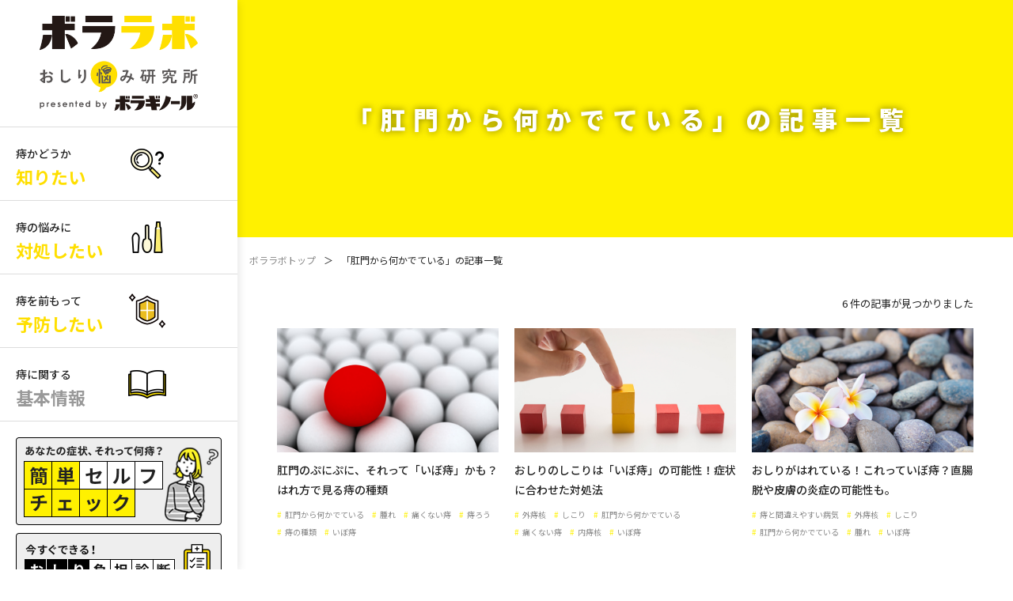

--- FILE ---
content_type: text/html; charset=UTF-8
request_url: https://www.borraginol.com/borralab/tag/%E8%82%9B%E9%96%80%E3%81%8B%E3%82%89%E4%BD%95%E3%81%8B%E3%81%A7%E3%81%A6%E3%81%84%E3%82%8B
body_size: 9070
content:
<!DOCTYPE html>
<html dir="ltr" lang="ja">
<head prefix="og: http://ogp.me/ns# fb: http://ogp.me/ns/fb# website: http://ogp.me/ns/website#">
<!-- Google Tag Manager -->
<script>(function(w,d,s,l,i){w[l]=w[l]||[];w[l].push({'gtm.start':
new Date().getTime(),event:'gtm.js'});var f=d.getElementsByTagName(s)[0],
j=d.createElement(s),dl=l!='dataLayer'?'&l='+l:'';j.async=true;j.src=
'https://www.googletagmanager.com/gtm.js?id='+i+dl;f.parentNode.insertBefore(j,f);
})(window,document,'script','dataLayer','GTM-5PSW38X');</script>
<!-- End Google Tag Manager -->
<!-- Google Tag Manager -->
<script>(function(w,d,s,l,i){w[l]=w[l]||[];w[l].push({'gtm.start':
new Date().getTime(),event:'gtm.js'});var f=d.getElementsByTagName(s)[0],
j=d.createElement(s),dl=l!='dataLayer'?'&l='+l:'';j.async=true;j.src=
'https://www.googletagmanager.com/gtm.js?id='+i+dl;f.parentNode.insertBefore(j,f);
})(window,document,'script','dataLayer','GTM-PZ9C2LJ7');</script>
<!-- End Google Tag Manager -->
<!-- Google tag (gtag.js) -->
<script async src="https://www.googletagmanager.com/gtag/js?id=UA-24249390-1"></script>
<script>
  window.dataLayer = window.dataLayer || [];
  function gtag(){dataLayer.push(arguments);}
  gtag('js', new Date());
  gtag('config', 'UA-24249390-1');
</script>
<meta charset="utf-8">
<meta name="viewport" content="width=device-width,initial-scale=1.0,maximum-scale=1">
<!-- icon -->
<link rel="shortcut icon" href="https://www.borraginol.com/borralab/wp-blab/wp-content/themes/bolalabo/assets/images/_common/favicon.ico">
<link rel="apple-touch-icon-precomposed" href="https://www.borraginol.com/borralab/wp-blab/wp-content/themes/bolalabo/assets/images/_common/apple-touch-icon.png">
<!-- OGP -->
<meta property="og:image" content="https://www.borraginol.com/borralab/wp-blab/wp-content/themes/bolalabo/assets/images/_common/ogp.png">
<meta property="og:image:width" content="1200">
<meta property="og:image:height" content="630">
<meta property="og:image:type" content="image/png">
<!-- font -->
<link rel="preconnect" href="//fonts.googleapis.com">
<link rel="preconnect" href="//fonts.gstatic.com" crossorigin>
<link href="//fonts.googleapis.com/css2?family=Noto+Sans+JP:wght@400;500;700;900&display=swap" rel="stylesheet">
<link rel="stylesheet" href="//use.fontawesome.com/releases/v5.10.0/css/all.css">
<!-- css -->
<link rel="stylesheet" href="//unpkg.com/swiper/swiper-bundle.min.css">
<link rel="stylesheet" href="https://www.borraginol.com/borralab/wp-blab/wp-content/themes/bolalabo/assets/css/style.min.css">
<link rel="stylesheet" href="https://www.borraginol.com/borralab/wp-blab/wp-content/themes/bolalabo/assets/css/add.css">
<meta name='robots' content='index, follow, max-image-preview:large, max-snippet:-1, max-video-preview:-1' />

	<!-- This site is optimized with the Yoast SEO plugin v18.3 - https://yoast.com/wordpress/plugins/seo/ -->
	<title>肛門から何かでている｜ボララボ おしり悩み研究所｜おしりトラブル・痔の総合情報サイト</title>
	<link rel="canonical" href="https://www.borraginol.com/borralab/tag/肛門から何かでている" />
	<meta property="og:locale" content="ja_JP" />
	<meta property="og:type" content="article" />
	<meta property="og:title" content="肛門から何かでている｜ボララボ おしり悩み研究所｜おしりトラブル・痔の総合情報サイト" />
	<meta property="og:url" content="https://www.borraginol.com/borralab/tag/肛門から何かでている" />
	<meta property="og:site_name" content="ボララボ おしり悩み研究所｜おしりトラブル・痔の総合情報サイト" />
	<meta property="og:image" content="https://www.borraginol.com/borralab/wp-blab/wp-content/uploads/2022/03/ogp.png" />
	<meta property="og:image:width" content="1200" />
	<meta property="og:image:height" content="630" />
	<meta property="og:image:type" content="image/png" />
	<meta name="twitter:card" content="summary_large_image" />
	<script type="application/ld+json" class="yoast-schema-graph">{"@context":"https://schema.org","@graph":[{"@type":"WebSite","@id":"https://www.borraginol.com/borralab/#website","url":"https://www.borraginol.com/borralab/","name":"ボララボ おしり悩み研究所｜おしりトラブル・痔の総合情報サイト","description":"すべての人が前向きな日々を過ごせるように、おしりトラブル（肛門のかゆみ・痛み・出血など）から痔（いぼ痔・きれ痔・切れ痔・痔ろう）という疾患のことまで、さまざまな悩みと向き合うサイトです。","potentialAction":[{"@type":"SearchAction","target":{"@type":"EntryPoint","urlTemplate":"https://www.borraginol.com/borralab/?s={search_term_string}"},"query-input":"required name=search_term_string"}],"inLanguage":"ja"},{"@type":"CollectionPage","@id":"https://www.borraginol.com/borralab/tag/%e8%82%9b%e9%96%80%e3%81%8b%e3%82%89%e4%bd%95%e3%81%8b%e3%81%a7%e3%81%a6%e3%81%84%e3%82%8b#webpage","url":"https://www.borraginol.com/borralab/tag/%e8%82%9b%e9%96%80%e3%81%8b%e3%82%89%e4%bd%95%e3%81%8b%e3%81%a7%e3%81%a6%e3%81%84%e3%82%8b","name":"肛門から何かでている｜ボララボ おしり悩み研究所｜おしりトラブル・痔の総合情報サイト","isPartOf":{"@id":"https://www.borraginol.com/borralab/#website"},"breadcrumb":{"@id":"https://www.borraginol.com/borralab/tag/%e8%82%9b%e9%96%80%e3%81%8b%e3%82%89%e4%bd%95%e3%81%8b%e3%81%a7%e3%81%a6%e3%81%84%e3%82%8b#breadcrumb"},"inLanguage":"ja","potentialAction":[{"@type":"ReadAction","target":["https://www.borraginol.com/borralab/tag/%e8%82%9b%e9%96%80%e3%81%8b%e3%82%89%e4%bd%95%e3%81%8b%e3%81%a7%e3%81%a6%e3%81%84%e3%82%8b"]}]},{"@type":"BreadcrumbList","@id":"https://www.borraginol.com/borralab/tag/%e8%82%9b%e9%96%80%e3%81%8b%e3%82%89%e4%bd%95%e3%81%8b%e3%81%a7%e3%81%a6%e3%81%84%e3%82%8b#breadcrumb","itemListElement":[{"@type":"ListItem","position":1,"name":"ホーム","item":"https://www.borraginol.com/borralab/"},{"@type":"ListItem","position":2,"name":"肛門から何かでている"}]}]}</script>
	<!-- / Yoast SEO plugin. -->


<link rel='dns-prefetch' href='//s.w.org' />
<link rel="alternate" type="application/rss+xml" title="ボララボ おしり悩み研究所｜おしりトラブル・痔の総合情報サイト &raquo; 肛門から何かでている タグのフィード" href="https://www.borraginol.com/borralab/tag/%e8%82%9b%e9%96%80%e3%81%8b%e3%82%89%e4%bd%95%e3%81%8b%e3%81%a7%e3%81%a6%e3%81%84%e3%82%8b/feed" />
		<script type="text/javascript">
			window._wpemojiSettings = {"baseUrl":"https:\/\/s.w.org\/images\/core\/emoji\/13.1.0\/72x72\/","ext":".png","svgUrl":"https:\/\/s.w.org\/images\/core\/emoji\/13.1.0\/svg\/","svgExt":".svg","source":{"concatemoji":"https:\/\/www.borraginol.com\/borralab\/wp-blab\/wp-includes\/js\/wp-emoji-release.min.js?ver=5.8.2"}};
			!function(e,a,t){var n,r,o,i=a.createElement("canvas"),p=i.getContext&&i.getContext("2d");function s(e,t){var a=String.fromCharCode;p.clearRect(0,0,i.width,i.height),p.fillText(a.apply(this,e),0,0);e=i.toDataURL();return p.clearRect(0,0,i.width,i.height),p.fillText(a.apply(this,t),0,0),e===i.toDataURL()}function c(e){var t=a.createElement("script");t.src=e,t.defer=t.type="text/javascript",a.getElementsByTagName("head")[0].appendChild(t)}for(o=Array("flag","emoji"),t.supports={everything:!0,everythingExceptFlag:!0},r=0;r<o.length;r++)t.supports[o[r]]=function(e){if(!p||!p.fillText)return!1;switch(p.textBaseline="top",p.font="600 32px Arial",e){case"flag":return s([127987,65039,8205,9895,65039],[127987,65039,8203,9895,65039])?!1:!s([55356,56826,55356,56819],[55356,56826,8203,55356,56819])&&!s([55356,57332,56128,56423,56128,56418,56128,56421,56128,56430,56128,56423,56128,56447],[55356,57332,8203,56128,56423,8203,56128,56418,8203,56128,56421,8203,56128,56430,8203,56128,56423,8203,56128,56447]);case"emoji":return!s([10084,65039,8205,55357,56613],[10084,65039,8203,55357,56613])}return!1}(o[r]),t.supports.everything=t.supports.everything&&t.supports[o[r]],"flag"!==o[r]&&(t.supports.everythingExceptFlag=t.supports.everythingExceptFlag&&t.supports[o[r]]);t.supports.everythingExceptFlag=t.supports.everythingExceptFlag&&!t.supports.flag,t.DOMReady=!1,t.readyCallback=function(){t.DOMReady=!0},t.supports.everything||(n=function(){t.readyCallback()},a.addEventListener?(a.addEventListener("DOMContentLoaded",n,!1),e.addEventListener("load",n,!1)):(e.attachEvent("onload",n),a.attachEvent("onreadystatechange",function(){"complete"===a.readyState&&t.readyCallback()})),(n=t.source||{}).concatemoji?c(n.concatemoji):n.wpemoji&&n.twemoji&&(c(n.twemoji),c(n.wpemoji)))}(window,document,window._wpemojiSettings);
		</script>
		<style type="text/css">
img.wp-smiley,
img.emoji {
	display: inline !important;
	border: none !important;
	box-shadow: none !important;
	height: 1em !important;
	width: 1em !important;
	margin: 0 .07em !important;
	vertical-align: -0.1em !important;
	background: none !important;
	padding: 0 !important;
}
</style>
	<link rel='stylesheet' id='wp-block-library-css'  href='https://www.borraginol.com/borralab/wp-blab/wp-includes/css/dist/block-library/style.min.css?ver=5.8.2' type='text/css' media='all' />
<link rel='stylesheet' id='wp-ulike-css'  href='https://www.borraginol.com/borralab/wp-blab/wp-content/plugins/wp-ulike/assets/css/wp-ulike.min.css?ver=4.5.8' type='text/css' media='all' />
<script type='text/javascript' src='https://www.borraginol.com/borralab/wp-blab/wp-includes/js/jquery/jquery.min.js?ver=3.6.0' id='jquery-core-js'></script>
<script type='text/javascript' src='https://www.borraginol.com/borralab/wp-blab/wp-includes/js/jquery/jquery-migrate.min.js?ver=3.3.2' id='jquery-migrate-js'></script>
<link rel="https://api.w.org/" href="https://www.borraginol.com/borralab/wp-json/" /><link rel="alternate" type="application/json" href="https://www.borraginol.com/borralab/wp-json/wp/v2/tags/30" /><link rel="EditURI" type="application/rsd+xml" title="RSD" href="https://www.borraginol.com/borralab/wp-blab/xmlrpc.php?rsd" />
<link rel="wlwmanifest" type="application/wlwmanifest+xml" href="https://www.borraginol.com/borralab/wp-blab/wp-includes/wlwmanifest.xml" /> 
<meta name="generator" content="WordPress 5.8.2" />
		<style type="text/css" id="wp-custom-css">
			.waku01 {
  padding: 1em; /*段落余白*/
  border: 3px solid #ffb400; /*枠線*/
}		</style>
		</head>
<body>
<!-- Google Tag Manager (noscript) -->
<noscript><iframe src="https://www.googletagmanager.com/ns.html?id=GTM-5PSW38X"
height="0" width="0" style="display:none;visibility:hidden"></iframe></noscript>
<!-- End Google Tag Manager (noscript) -->
<!-- Google Tag Manager (noscript) -->
<noscript><iframe src="https://www.googletagmanager.com/ns.html?id=GTM-PZ9C2LJ7"
height="0" width="0" style="display:none;visibility:hidden"></iframe></noscript>
<!-- End Google Tag Manager (noscript) -->
<header role="banner" class="l-header js-header">
	<div class="l-header__head">
		<h1 class="l-header__head__logo"><a href="https://www.borraginol.com/borralab/">
			<img src="https://www.borraginol.com/borralab/wp-blab/wp-content/themes/bolalabo/assets/images/_common/logo-header01.png" alt="ボララボ おしりの悩み研究所 ボラギノール">
			<img src="https://www.borraginol.com/borralab/wp-blab/wp-content/themes/bolalabo/assets/images/_common/logo-header01_sp.png" alt="ボララボ おしりの悩み研究所 ボラギノール">
		</a></h1>
		<div class="l-header__head__control">
			<p class="l-header__head__control__search js-header-search"><i class="fas fa-search"></i></p>
			<p class="l-header__head__control__toggle js-header-toggle">
				<i class="fas fa-bars"></i>
				<i class="fas fa-times"></i>
			</p>
		</div>
	</div>
	<nav role="navigation" class="l-header__body">
		<ul class="l-header__body__menu">
						<li>
				<a href="https://www.borraginol.com/borralab/category/know">
					<span>痔かどうか<strong>知りたい</strong></span>
					<i><img src="https://www.borraginol.com/borralab/wp-blab/wp-content/themes/bolalabo/assets/images/_common/ico-category01.png" alt="痔かどうか知りたい"></i>
				</a>
			</li>
						<li>
				<a href="https://www.borraginol.com/borralab/category/handle">
					<span>痔の悩みに<strong>対処したい</strong></span>
					<i><img src="https://www.borraginol.com/borralab/wp-blab/wp-content/themes/bolalabo/assets/images/_common/ico-category02.png" alt="痔の悩みに対処したい"></i>
				</a>
			</li>
						<li>
				<a href="https://www.borraginol.com/borralab/category/prevention">
					<span>痔を前もって<strong>予防したい</strong></span>
					<i><img src="https://www.borraginol.com/borralab/wp-blab/wp-content/themes/bolalabo/assets/images/_common/ico-category03.png" alt="痔を前もって予防したい"></i>
				</a>
			</li>
						<li class="disable">
				<a href="https://www.borraginol.com/borralab/category/what">
					<span>痔に関する<strong>基本情報</strong></span>
					<i><img src="https://www.borraginol.com/borralab/wp-blab/wp-content/themes/bolalabo/assets/images/_common/ico-category04.png" alt="痔に関する基本情報"></i>
				</a>
			</li>
		</ul>
		<ul class="l-header__body__content">
			<li><a href="javascript:void(0)" class="js-new-ask-link"><img src="https://www.borraginol.com/borralab/wp-blab/wp-content/themes/bolalabo/assets/images/_common/nav-content01.png" alt="あなたの症状、それって何痔？簡単セルフチェック"></a></li>
			<li><a href="https://www.borraginol.com/borralab/check"><img src="https://www.borraginol.com/borralab/wp-blab/wp-content/themes/bolalabo/assets/images/_common/nav-content02.png" alt="今すぐできる！おしり負担診断"></a></li>
			<li><a href="https://www.borraginol.com/borralab/oshiete" class=""><img src="https://www.borraginol.com/borralab/wp-blab/wp-content/themes/bolalabo/assets/images/_common/nav-content03.png" alt="教えて！ドクター"></a></li>
			<li><a href="https://www.borra-brand.com/" target="_blank" referrerpolicy="no-referrer-when-downgrade"><img src="https://www.borraginol.com/borralab/wp-blab/wp-content/themes/bolalabo/assets/images/_common/nav-content04.png" alt="BORRA"></a></li>
			<li><a href="https://www.borraginol.com/" target="_blank"><img src="https://www.borraginol.com/borralab/wp-blab/wp-content/themes/bolalabo/assets/images/_common/nav-content05.png" alt="ボラギノール"></a></li>
			<li><a href="https://virtual-borraginol-web.com/" target="_blank"><img src="https://www.borraginol.com/borralab/wp-blab/wp-content/themes/bolalabo/assets/images/_common/nav-content07.png" alt="ボラバース"></a></li>
			<li><a href="https://www.amato.co.jp/" target="_blank"><img src="https://www.borraginol.com/borralab/wp-blab/wp-content/themes/bolalabo/assets/images/_common/nav-content06.png" alt="天藤製薬株式会社"></a></li>
		</ul>
		<div class="l-header__body__lang">
			<p class="js-lang-toggle"><span><i><img src="https://www.borraginol.com/borralab/wp-blab/wp-content/themes/bolalabo/assets/images/_common/ico-lang01.png" alt="言語切替"></i>Worldwide sites</span></p>
			<ul class="js-lang-menu">
				<li class="current"><a href="https://www.borraginol.com/borralab/">日本語</a></li>
				<li><a href="https://www.borraginol.com/borralab/en/" target="_blank">English</a></li>
				<li><a href="https://www.borraginol.com/borralab/tw/" target="_blank">繁体字</a></li>
			</ul>
		</div>
	</nav>
	<nav role="navigation" class="l-header-menu js-header-toggle-menu">
		<ul class="l-header-menu__list">
			<li><a href="https://www.borraginol.com/borralab/">トップページ</a></li>
						<li><a href="https://www.borraginol.com/borralab/category/know"><i><img src="https://www.borraginol.com/borralab/wp-blab/wp-content/themes/bolalabo/assets/images/_common/ico-category01.png" alt="痔かどうか知りたい"></i>痔かどうか知りたい</a></li>
						<li><a href="https://www.borraginol.com/borralab/category/handle"><i><img src="https://www.borraginol.com/borralab/wp-blab/wp-content/themes/bolalabo/assets/images/_common/ico-category02.png" alt="痔の悩みに対処したい"></i>痔の悩みに対処したい</a></li>
						<li><a href="https://www.borraginol.com/borralab/category/prevention"><i><img src="https://www.borraginol.com/borralab/wp-blab/wp-content/themes/bolalabo/assets/images/_common/ico-category03.png" alt="痔を前もって予防したい"></i>痔を前もって予防したい</a></li>
						<li><a href="https://www.borraginol.com/borralab/category/what"><i><img src="https://www.borraginol.com/borralab/wp-blab/wp-content/themes/bolalabo/assets/images/_common/ico-category04.png" alt="痔に関する基本情報"></i>痔に関する基本情報</a></li>
						<li><a href="https://www.borraginol.com/borralab/oshiete" class="">教えて！ドクター</a></li>
			<li><a href="https://www.borraginol.com/borralab/movie">動画で分かる痔の話</a></li>
			<li><a href="https://www.borraginol.com/borralab/check">おしり負担診断</a></li>
			<li><a href="https://www.borra-brand.com/" target="_blank" referrerpolicy="no-referrer-when-downgrade">公式通販 BORRAオンラインショップ</a></li>
			<li><a href="https://www.borraginol.com/" target="_blank">公式サイト ボラギノール.com</a></li>
			<li><a href="https://www.amato.co.jp/" target="_blank">天藤製薬株式会社</a></li>
		</ul>
		<div class="l-header-menu__lang">
			<p class="js-lang-toggle"><span><i><img src="https://www.borraginol.com/borralab/wp-blab/wp-content/themes/bolalabo/assets/images/_common/ico-lang01.png" alt="言語切替"></i>Worldwide sites</span></p>
			<ul class="js-lang-menu">
				<li class="current"><a href="https://www.borraginol.com/borralab/">日本語</a></li>
				<li><a href="https://www.borraginol.com/borralab/en/" target="_blank">English</a></li>
				<li><a href="https://www.borraginol.com/borralab/tw/" target="_blank">繁体字</a></li>
			</ul>
		</div>
	</nav><!-- l-header-menu -->
	<div class="l-header-search js-header-search-menu">
		<div class="l-header-search__head">
			<p>検索</p>
		</div>
		<div class="l-header-search__body">
			<div class="l-header-search__body__inner">
				<div class="l-header-search__body__select">
					<div class="l-header-search__body__column">
						<div class="select-box active">
							<select class="js-select-parent" name="category_parent">
								<option value="0" hidden>カテゴリで絞り込み</option>
								<option value="https://www.borraginol.com/borralab/category/know" data-slug="know">痔かどうか知りたい</option><option value="https://www.borraginol.com/borralab/category/handle" data-slug="handle">痔の悩みに対処したい</option><option value="https://www.borraginol.com/borralab/category/prevention" data-slug="prevention">痔を前もって予防したい</option><option value="https://www.borraginol.com/borralab/category/what" data-slug="what">痔に関する基本情報</option>							</select>
						</div>
					</div>
					<div class="l-header-search__body__column">
						<div id="know" class="select-box js-select-name">
							<select class="js-select-child" name="category_child">
								<option value="0" hidden>カテゴリで絞り込み</option>
								<option value="https://www.borraginol.com/borralab/category/know/hemorrhoid">こんな症状は痔のサイン</option><option value="https://www.borraginol.com/borralab/category/know/confuse">痔と間違えやすい病気</option><option value="https://www.borraginol.com/borralab/category/know/situation">女性のおしり事情</option>							</select>
						</div>
						<div id="handle" class="select-box js-select-name">
							<select class="js-select-child" name="category_child">
								<option value="0" hidden>カテゴリで絞り込み</option>
								<option value="https://www.borraginol.com/borralab/category/handle/firstaid">応急処置をする</option><option value="https://www.borraginol.com/borralab/category/handle/buttocks">市販薬を使う</option><option value="https://www.borraginol.com/borralab/category/handle/woman">女性の痔の対処</option><option value="https://www.borraginol.com/borralab/category/handle/proctology">病院へ行く</option>							</select>
						</div>
						<div id="prevention" class="select-box js-select-name">
							<select class="js-select-child" name="category_child">
								<option value="0" hidden>カテゴリで絞り込み</option>
								<option value="https://www.borraginol.com/borralab/category/prevention/relation">便秘を改善する</option><option value="https://www.borraginol.com/borralab/category/prevention/diarrhea">下痢を改善する</option><option value="https://www.borraginol.com/borralab/category/prevention/knowledge">腸内環境を整える</option><option value="https://www.borraginol.com/borralab/category/prevention/lifestyle">おしりの血行を良くする</option><option value="https://www.borraginol.com/borralab/category/prevention/rough">肛門まわりの皮膚の荒れを防ぐ</option><option value="https://www.borraginol.com/borralab/category/prevention/various">おしりのあれこれ</option>							</select>
						</div>
					</div>
				</div>
				<div class="l-header-search__body__search">
					<a class="js-search-submit" href="">検索する</a>
				</div>
			</div>
		</div>
		<div class="l-header-search__foot">
			<div class="l-header-search__foot__title">
				<h3>注目のキーワード</h3>
			</div>
			<ul class="l-header-search__foot__list">
				<li><a href="https://www.borraginol.com/borralab/tag/%e8%a1%80%e7%b3%96%e5%80%a4">血糖値</a></li><li><a href="https://www.borraginol.com/borralab/tag/%e8%85%b8%e5%86%85%e7%92%b0%e5%a2%83">腸内環境</a></li><li><a href="https://www.borraginol.com/borralab/tag/%e6%bc%a2%e6%96%b9%e8%96%ac">漢方薬</a></li><li><a href="https://www.borraginol.com/borralab/tag/%e7%94%9f%e8%96%ac">生薬</a></li><li><a href="https://www.borraginol.com/borralab/tag/%e9%96%a2%e9%80%a3%e7%97%9b">関連痛</a></li><li><a href="https://www.borraginol.com/borralab/tag/%e9%8d%bc">鍼</a></li><li><a href="https://www.borraginol.com/borralab/tag/%e4%bb%a3%e8%ac%9d">代謝</a></li><li><a href="https://www.borraginol.com/borralab/tag/%e5%85%8d%e7%96%ab">免疫</a></li><li><a href="https://www.borraginol.com/borralab/tag/%e6%9d%b1%e6%b4%8b%e5%8c%bb%e5%ad%a6">東洋医学</a></li><li><a href="https://www.borraginol.com/borralab/tag/%e3%83%84%e3%83%9c">ツボ</a></li><li><a href="https://www.borraginol.com/borralab/tag/%e3%81%8a%e7%81%b8">お灸</a></li><li><a href="https://www.borraginol.com/borralab/tag/%e3%81%8a%e3%81%97%e3%82%8a%e3%82%b1%e3%82%a2">おしりケア</a></li><li><a href="https://www.borraginol.com/borralab/tag/%e8%a1%80%e6%b5%81%e6%94%b9%e5%96%84">血流改善</a></li><li><a href="https://www.borraginol.com/borralab/tag/%e3%81%8a%e3%81%97%e3%82%8a%e8%b2%a0%e6%8b%85">おしり負担</a></li><li><a href="https://www.borraginol.com/borralab/tag/%e4%be%bf%e9%80%9a%e6%94%b9%e5%96%84">便通改善</a></li><li><a href="https://www.borraginol.com/borralab/tag/%e8%85%b8%e5%86%85%e7%92%b0%e5%a2%83%e6%94%b9%e5%96%84">腸内環境改善</a></li><li><a href="https://www.borraginol.com/borralab/tag/%e4%b8%8b%e7%97%a2%e3%81%ae%e8%96%ac">下痢の薬</a></li><li><a href="https://www.borraginol.com/borralab/tag/%e4%b8%8b%e7%97%a2">下痢</a></li><li><a href="https://www.borraginol.com/borralab/tag/%e4%be%bf%e7%a7%98%e8%96%ac">便秘薬</a></li><li><a href="https://www.borraginol.com/borralab/tag/%e4%be%bf">便</a></li><li><a href="https://www.borraginol.com/borralab/tag/%e6%89%8b%e8%a1%93">手術</a></li><li><a href="https://www.borraginol.com/borralab/tag/%e8%82%9b%e9%96%80%e7%a7%91">肛門科</a></li><li><a href="https://www.borraginol.com/borralab/tag/%e7%97%94%e3%81%ae%e8%96%ac">痔の薬</a></li><li><a href="https://www.borraginol.com/borralab/tag/%e5%a5%b3%e6%80%a7">女性</a></li><li><a href="https://www.borraginol.com/borralab/tag/%e5%a6%8a%e5%a8%a0%e3%83%bb%e5%87%ba%e7%94%a3">妊娠・出産</a></li><li><a href="https://www.borraginol.com/borralab/tag/%e3%83%89%e3%82%af%e3%82%bf%e3%83%bc%e3%82%a4%e3%83%b3%e3%82%bf%e3%83%93%e3%83%a5%e3%83%bc">ドクターインタビュー</a></li><li><a href="https://www.borraginol.com/borralab/tag/%e7%97%94%e3%81%ae%e5%8e%9f%e5%9b%a0">痔の原因</a></li><li><a href="https://www.borraginol.com/borralab/tag/%e7%94%9f%e6%b4%bb%e7%bf%92%e6%85%a3">生活習慣</a></li><li><a href="https://www.borraginol.com/borralab/tag/%e7%97%94%e3%81%ae%e4%ba%88%e9%98%b2">痔の予防</a></li><li><a href="https://www.borraginol.com/borralab/tag/%e4%be%bf%e7%a7%98">便秘</a></li><li><a href="https://www.borraginol.com/borralab/tag/%e7%97%94%e3%81%a8%e9%96%93%e9%81%95%e3%81%88%e3%82%84%e3%81%99%e3%81%84%e7%97%85%e6%b0%97">痔と間違えやすい病気</a></li><li><a href="https://www.borraginol.com/borralab/tag/%e5%bf%9c%e6%80%a5%e5%87%a6%e7%bd%ae">応急処置</a></li><li><a href="https://www.borraginol.com/borralab/tag/%e5%a4%96%e7%97%94%e6%a0%b8">外痔核</a></li><li><a href="https://www.borraginol.com/borralab/tag/%e3%81%97%e3%81%93%e3%82%8a">しこり</a></li><li><a href="https://www.borraginol.com/borralab/tag/%e8%82%9b%e9%96%80%e3%81%8b%e3%82%89%e4%bd%95%e3%81%8b%e3%81%a7%e3%81%a6%e3%81%84%e3%82%8b">肛門から何かでている</a></li><li><a href="https://www.borraginol.com/borralab/tag/%e8%85%ab%e3%82%8c">腫れ</a></li><li><a href="https://www.borraginol.com/borralab/tag/%e3%81%8b%e3%82%86%e3%81%84">かゆい</a></li><li><a href="https://www.borraginol.com/borralab/tag/%e7%97%9b%e3%81%8f%e3%81%aa%e3%81%84%e7%97%94">痛くない痔</a></li><li><a href="https://www.borraginol.com/borralab/tag/%e5%86%85%e7%97%94%e6%a0%b8">内痔核</a></li><li><a href="https://www.borraginol.com/borralab/tag/%e5%87%ba%e8%a1%80">出血</a></li><li><a href="https://www.borraginol.com/borralab/tag/%e7%97%94%e3%82%8d%e3%81%86">痔ろう</a></li><li><a href="https://www.borraginol.com/borralab/tag/%e7%97%9b%e3%81%84">痛い</a></li><li><a href="https://www.borraginol.com/borralab/tag/%e7%97%94%e3%81%ae%e7%a8%ae%e9%a1%9e">痔の種類</a></li><li><a href="https://www.borraginol.com/borralab/tag/%e3%81%84%e3%81%bc%e7%97%94">いぼ痔</a></li><li><a href="https://www.borraginol.com/borralab/tag/%e3%81%8d%e3%82%8c%e7%97%94">きれ痔</a></li>			</ul>
		</div>
	</div><!-- l-header-search -->
</header><main role="main">
	<section class="c-hero">
		<h2>「肛門から何かでている」の記事一覧</h2>
	</section><!-- c-hero -->

	<div class="c-breadcrumb"><ol><li><a href="https://www.borraginol.com/borralab">ボララボトップ</a></li><li>「肛門から何かでている」の記事一覧</span></li></ol></div>
	<section class="p-archive">
		<div class="p-archive__search">6 件の記事が見つかりました</div>
		<div class="p-archive__list">
			<ul class="c-archive">
								<li class="c-archive__item">
					<a class="c-archive__link" href="https://www.borraginol.com/borralab/know/hemorrhoid/hemorrhoid004.html">
						<div class="c-archive__thumb">
							<img width="690" height="431" src="https://www.borraginol.com/borralab/wp-blab/wp-content/uploads/2021/11/img_7_1.jpg" class="attachment-post-thumbnail size-post-thumbnail wp-post-image" alt="" loading="lazy" srcset="https://www.borraginol.com/borralab/wp-blab/wp-content/uploads/2021/11/img_7_1.jpg 690w, https://www.borraginol.com/borralab/wp-blab/wp-content/uploads/2021/11/img_7_1-300x187.jpg 300w" sizes="(max-width: 690px) 100vw, 690px" />						</div>
						<div class="c-archive__main">
							<h3>肛門のぷにぷに、それって「いぼ痔」かも？はれ方で見る痔の種類</h3>
														<ul>
							<li>肛門から何かでている</li><li>腫れ</li><li>痛くない痔</li><li>痔ろう</li><li>痔の種類</li><li>いぼ痔</li>							</ul>
													</div>
					</a>
				</li>
								<li class="c-archive__item">
					<a class="c-archive__link" href="https://www.borraginol.com/borralab/know/hemorrhoid/hemorrhoid005.html">
						<div class="c-archive__thumb">
							<img width="690" height="431" src="https://www.borraginol.com/borralab/wp-blab/wp-content/uploads/2021/11/img_4_1.jpg" class="attachment-post-thumbnail size-post-thumbnail wp-post-image" alt="" loading="lazy" srcset="https://www.borraginol.com/borralab/wp-blab/wp-content/uploads/2021/11/img_4_1.jpg 690w, https://www.borraginol.com/borralab/wp-blab/wp-content/uploads/2021/11/img_4_1-300x187.jpg 300w" sizes="(max-width: 690px) 100vw, 690px" />						</div>
						<div class="c-archive__main">
							<h3>おしりのしこりは「いぼ痔」の可能性！症状に合わせた対処法</h3>
														<ul>
							<li>外痔核</li><li>しこり</li><li>肛門から何かでている</li><li>痛くない痔</li><li>内痔核</li><li>いぼ痔</li>							</ul>
													</div>
					</a>
				</li>
								<li class="c-archive__item">
					<a class="c-archive__link" href="https://www.borraginol.com/borralab/know/confuse/confuse001.html">
						<div class="c-archive__thumb">
							<img width="690" height="431" src="https://www.borraginol.com/borralab/wp-blab/wp-content/uploads/2021/11/img_36_1.jpg" class="attachment-post-thumbnail size-post-thumbnail wp-post-image" alt="" loading="lazy" srcset="https://www.borraginol.com/borralab/wp-blab/wp-content/uploads/2021/11/img_36_1.jpg 690w, https://www.borraginol.com/borralab/wp-blab/wp-content/uploads/2021/11/img_36_1-300x187.jpg 300w" sizes="(max-width: 690px) 100vw, 690px" />						</div>
						<div class="c-archive__main">
							<h3>おしりがはれている！これっていぼ痔？直腸脱や皮膚の炎症の可能性も。</h3>
														<ul>
							<li>痔と間違えやすい病気</li><li>外痔核</li><li>しこり</li><li>肛門から何かでている</li><li>腫れ</li><li>いぼ痔</li>							</ul>
													</div>
					</a>
				</li>
								<li class="c-archive__item">
					<a class="c-archive__link" href="https://www.borraginol.com/borralab/know/confuse/confuse006.html">
						<div class="c-archive__thumb">
							<img width="690" height="431" src="https://www.borraginol.com/borralab/wp-blab/wp-content/uploads/2021/11/img_37_1.jpg" class="attachment-post-thumbnail size-post-thumbnail wp-post-image" alt="" loading="lazy" srcset="https://www.borraginol.com/borralab/wp-blab/wp-content/uploads/2021/11/img_37_1.jpg 690w, https://www.borraginol.com/borralab/wp-blab/wp-content/uploads/2021/11/img_37_1-300x187.jpg 300w" sizes="(max-width: 690px) 100vw, 690px" />						</div>
						<div class="c-archive__main">
							<h3>肛門のぷにぷに、それって本当にいぼ痔？直腸脱など、いぼ痔と間違えやすい病気</h3>
														<ul>
							<li>痔と間違えやすい病気</li><li>外痔核</li><li>肛門から何かでている</li><li>腫れ</li><li>いぼ痔</li>							</ul>
													</div>
					</a>
				</li>
								<li class="c-archive__item">
					<a class="c-archive__link" href="https://www.borraginol.com/borralab/handle/firstaid/firstaid004.html">
						<div class="c-archive__thumb">
							<img width="690" height="431" src="https://www.borraginol.com/borralab/wp-blab/wp-content/uploads/2021/11/img_66_1.jpg" class="attachment-post-thumbnail size-post-thumbnail wp-post-image" alt="" loading="lazy" srcset="https://www.borraginol.com/borralab/wp-blab/wp-content/uploads/2021/11/img_66_1.jpg 690w, https://www.borraginol.com/borralab/wp-blab/wp-content/uploads/2021/11/img_66_1-300x187.jpg 300w" sizes="(max-width: 690px) 100vw, 690px" />						</div>
						<div class="c-archive__main">
							<h3>おしりから何か出てきても、無理に押し込まないで！自宅でできる応急処置</h3>
														<ul>
							<li>応急処置</li><li>肛門から何かでている</li><li>内痔核</li><li>いぼ痔</li>							</ul>
													</div>
					</a>
				</li>
								<li class="c-archive__item">
					<a class="c-archive__link" href="https://www.borraginol.com/borralab/handle/proctology/proctology011.html">
						<div class="c-archive__thumb">
							<img width="690" height="431" src="https://www.borraginol.com/borralab/wp-blab/wp-content/uploads/2021/11/kv_thema2.jpg" class="attachment-post-thumbnail size-post-thumbnail wp-post-image" alt="" loading="lazy" srcset="https://www.borraginol.com/borralab/wp-blab/wp-content/uploads/2021/11/kv_thema2.jpg 690w, https://www.borraginol.com/borralab/wp-blab/wp-content/uploads/2021/11/kv_thema2-300x187.jpg 300w" sizes="(max-width: 690px) 100vw, 690px" />						</div>
						<div class="c-archive__main">
							<h3>ドクターに聞く<br>「すぐに病院に来てほしい症状」</h3>
														<ul>
							<li>肛門科</li><li>ドクターインタビュー</li><li>痔と間違えやすい病気</li><li>肛門から何かでている</li><li>出血</li><li>痛い</li>							</ul>
													</div>
					</a>
				</li>
							</ul><!-- c-archive -->
					</div>
	</section><!-- p-archive -->

	<section class="c-search ">
	<div class="c-search__container">
		<div class="c-search__head">
			<h2><span>カテゴリから調べる</span></h2>
		</div>
		<div class="c-search__body">
			<div class="c-search__body__inner">
				<div class="c-search__body__select">
					<div class="c-search__body__column">
						<div class="select-box active">
							<select class="js-select-parent" name="category_parent">
								<option value="0" hidden>カテゴリで絞り込み</option>
								<option value="https://www.borraginol.com/borralab/category/know" data-slug="know">痔かどうか知りたい</option><option value="https://www.borraginol.com/borralab/category/handle" data-slug="handle">痔の悩みに対処したい</option><option value="https://www.borraginol.com/borralab/category/prevention" data-slug="prevention">痔を前もって予防したい</option><option value="https://www.borraginol.com/borralab/category/what" data-slug="what">痔に関する基本情報</option>							</select>
						</div>
					</div>
					<div class="c-search__body__column">
						<div id="know" class="select-box js-select-name">
							<select class="js-select-child" name="category_child">
								<option value="0" hidden>カテゴリで絞り込み</option>
								<option value="https://www.borraginol.com/borralab/category/know/hemorrhoid">こんな症状は痔のサイン</option><option value="https://www.borraginol.com/borralab/category/know/confuse">痔と間違えやすい病気</option><option value="https://www.borraginol.com/borralab/category/know/situation">女性のおしり事情</option>							</select>
						</div>
						<div id="handle" class="select-box js-select-name">
							<select class="js-select-child" name="category_child">
								<option value="0" hidden>カテゴリで絞り込み</option>
								<option value="https://www.borraginol.com/borralab/category/handle/firstaid">応急処置をする</option><option value="https://www.borraginol.com/borralab/category/handle/buttocks">市販薬を使う</option><option value="https://www.borraginol.com/borralab/category/handle/woman">女性の痔の対処</option><option value="https://www.borraginol.com/borralab/category/handle/proctology">病院へ行く</option>							</select>
						</div>
						<div id="prevention" class="select-box js-select-name">
							<select class="js-select-child" name="category_child">
								<option value="0" hidden>カテゴリで絞り込み</option>
								<option value="https://www.borraginol.com/borralab/category/prevention/relation">便秘を改善する</option><option value="https://www.borraginol.com/borralab/category/prevention/diarrhea">下痢を改善する</option><option value="https://www.borraginol.com/borralab/category/prevention/knowledge">腸内環境を整える</option><option value="https://www.borraginol.com/borralab/category/prevention/lifestyle">おしりの血行を良くする</option><option value="https://www.borraginol.com/borralab/category/prevention/rough">肛門まわりの皮膚の荒れを防ぐ</option><option value="https://www.borraginol.com/borralab/category/prevention/various">おしりのあれこれ</option>							</select>
						</div>
					</div>
				</div>
				<div class="c-search__body__search">
					<a class="js-search-submit" href="">検索する</a>
				</div>
			</div>
		</div>
		<div class="c-search__foot">
			<div class="c-search__foot__title">
				<h3>注目のキーワード</h3>
			</div>
			<ul class="c-search__foot__list">
				<li><a href="https://www.borraginol.com/borralab/tag/%e8%a1%80%e7%b3%96%e5%80%a4">血糖値</a></li><li><a href="https://www.borraginol.com/borralab/tag/%e8%85%b8%e5%86%85%e7%92%b0%e5%a2%83">腸内環境</a></li><li><a href="https://www.borraginol.com/borralab/tag/%e6%bc%a2%e6%96%b9%e8%96%ac">漢方薬</a></li><li><a href="https://www.borraginol.com/borralab/tag/%e7%94%9f%e8%96%ac">生薬</a></li><li><a href="https://www.borraginol.com/borralab/tag/%e9%96%a2%e9%80%a3%e7%97%9b">関連痛</a></li><li><a href="https://www.borraginol.com/borralab/tag/%e9%8d%bc">鍼</a></li><li><a href="https://www.borraginol.com/borralab/tag/%e4%bb%a3%e8%ac%9d">代謝</a></li><li><a href="https://www.borraginol.com/borralab/tag/%e5%85%8d%e7%96%ab">免疫</a></li><li><a href="https://www.borraginol.com/borralab/tag/%e6%9d%b1%e6%b4%8b%e5%8c%bb%e5%ad%a6">東洋医学</a></li><li><a href="https://www.borraginol.com/borralab/tag/%e3%83%84%e3%83%9c">ツボ</a></li><li><a href="https://www.borraginol.com/borralab/tag/%e3%81%8a%e7%81%b8">お灸</a></li><li><a href="https://www.borraginol.com/borralab/tag/%e3%81%8a%e3%81%97%e3%82%8a%e3%82%b1%e3%82%a2">おしりケア</a></li><li><a href="https://www.borraginol.com/borralab/tag/%e8%a1%80%e6%b5%81%e6%94%b9%e5%96%84">血流改善</a></li><li><a href="https://www.borraginol.com/borralab/tag/%e3%81%8a%e3%81%97%e3%82%8a%e8%b2%a0%e6%8b%85">おしり負担</a></li><li><a href="https://www.borraginol.com/borralab/tag/%e4%be%bf%e9%80%9a%e6%94%b9%e5%96%84">便通改善</a></li><li><a href="https://www.borraginol.com/borralab/tag/%e8%85%b8%e5%86%85%e7%92%b0%e5%a2%83%e6%94%b9%e5%96%84">腸内環境改善</a></li><li><a href="https://www.borraginol.com/borralab/tag/%e4%b8%8b%e7%97%a2%e3%81%ae%e8%96%ac">下痢の薬</a></li><li><a href="https://www.borraginol.com/borralab/tag/%e4%b8%8b%e7%97%a2">下痢</a></li><li><a href="https://www.borraginol.com/borralab/tag/%e4%be%bf%e7%a7%98%e8%96%ac">便秘薬</a></li><li><a href="https://www.borraginol.com/borralab/tag/%e4%be%bf">便</a></li><li><a href="https://www.borraginol.com/borralab/tag/%e6%89%8b%e8%a1%93">手術</a></li><li><a href="https://www.borraginol.com/borralab/tag/%e8%82%9b%e9%96%80%e7%a7%91">肛門科</a></li><li><a href="https://www.borraginol.com/borralab/tag/%e7%97%94%e3%81%ae%e8%96%ac">痔の薬</a></li><li><a href="https://www.borraginol.com/borralab/tag/%e5%a5%b3%e6%80%a7">女性</a></li><li><a href="https://www.borraginol.com/borralab/tag/%e5%a6%8a%e5%a8%a0%e3%83%bb%e5%87%ba%e7%94%a3">妊娠・出産</a></li><li><a href="https://www.borraginol.com/borralab/tag/%e3%83%89%e3%82%af%e3%82%bf%e3%83%bc%e3%82%a4%e3%83%b3%e3%82%bf%e3%83%93%e3%83%a5%e3%83%bc">ドクターインタビュー</a></li><li><a href="https://www.borraginol.com/borralab/tag/%e7%97%94%e3%81%ae%e5%8e%9f%e5%9b%a0">痔の原因</a></li><li><a href="https://www.borraginol.com/borralab/tag/%e7%94%9f%e6%b4%bb%e7%bf%92%e6%85%a3">生活習慣</a></li><li><a href="https://www.borraginol.com/borralab/tag/%e7%97%94%e3%81%ae%e4%ba%88%e9%98%b2">痔の予防</a></li><li><a href="https://www.borraginol.com/borralab/tag/%e4%be%bf%e7%a7%98">便秘</a></li><li><a href="https://www.borraginol.com/borralab/tag/%e7%97%94%e3%81%a8%e9%96%93%e9%81%95%e3%81%88%e3%82%84%e3%81%99%e3%81%84%e7%97%85%e6%b0%97">痔と間違えやすい病気</a></li><li><a href="https://www.borraginol.com/borralab/tag/%e5%bf%9c%e6%80%a5%e5%87%a6%e7%bd%ae">応急処置</a></li><li><a href="https://www.borraginol.com/borralab/tag/%e5%a4%96%e7%97%94%e6%a0%b8">外痔核</a></li><li><a href="https://www.borraginol.com/borralab/tag/%e3%81%97%e3%81%93%e3%82%8a">しこり</a></li><li><a href="https://www.borraginol.com/borralab/tag/%e8%82%9b%e9%96%80%e3%81%8b%e3%82%89%e4%bd%95%e3%81%8b%e3%81%a7%e3%81%a6%e3%81%84%e3%82%8b">肛門から何かでている</a></li><li><a href="https://www.borraginol.com/borralab/tag/%e8%85%ab%e3%82%8c">腫れ</a></li><li><a href="https://www.borraginol.com/borralab/tag/%e3%81%8b%e3%82%86%e3%81%84">かゆい</a></li><li><a href="https://www.borraginol.com/borralab/tag/%e7%97%9b%e3%81%8f%e3%81%aa%e3%81%84%e7%97%94">痛くない痔</a></li><li><a href="https://www.borraginol.com/borralab/tag/%e5%86%85%e7%97%94%e6%a0%b8">内痔核</a></li><li><a href="https://www.borraginol.com/borralab/tag/%e5%87%ba%e8%a1%80">出血</a></li><li><a href="https://www.borraginol.com/borralab/tag/%e7%97%94%e3%82%8d%e3%81%86">痔ろう</a></li><li><a href="https://www.borraginol.com/borralab/tag/%e7%97%9b%e3%81%84">痛い</a></li><li><a href="https://www.borraginol.com/borralab/tag/%e7%97%94%e3%81%ae%e7%a8%ae%e9%a1%9e">痔の種類</a></li><li><a href="https://www.borraginol.com/borralab/tag/%e3%81%84%e3%81%bc%e7%97%94">いぼ痔</a></li><li><a href="https://www.borraginol.com/borralab/tag/%e3%81%8d%e3%82%8c%e7%97%94">きれ痔</a></li>			</ul>
		</div>
	</div>
</section><!-- c-search --><div class="c-content">
	<div class="c-content__head">
		<ul>
			<li><a href="https://www.borra-brand.com/" target="_blank" referrerpolicy="no-referrer-when-downgrade">
				<img class="u-device-pc" src="https://www.borraginol.com/borralab/wp-blab/wp-content/themes/bolalabo/assets/images/_common/bnr-content01.png" alt="BORRA">
				<img class="u-device-sp" src="https://www.borraginol.com/borralab/wp-blab/wp-content/themes/bolalabo/assets/images/_common/bnr-content01_sp.png" alt="BORRA">
			</a></li>
			<li><a href="https://www.borraginol.com/" target="_blank">
				<img class="u-device-pc" src="https://www.borraginol.com/borralab/wp-blab/wp-content/themes/bolalabo/assets/images/_common/bnr-content02.png" alt="ボラギノール">
				<img class="u-device-sp" src="https://www.borraginol.com/borralab/wp-blab/wp-content/themes/bolalabo/assets/images/_common/bnr-content02_sp.png" alt="ボラギノール">
			</a></li>
			<li><a href="https://virtual-borraginol-web.com/" target="_blank">
				<img class="u-device-pc" src="https://www.borraginol.com/borralab/wp-blab/wp-content/themes/bolalabo/assets/images/_common/bnr-content04.png" alt="ボラバース">
				<img class="u-device-sp" src="https://www.borraginol.com/borralab/wp-blab/wp-content/themes/bolalabo/assets/images/_common/bnr-content04_sp.png" alt="ボラバース">
			</a></li>
			<li><a href="https://www.amato.co.jp/" target="_blank">
				<img class="u-device-pc" src="https://www.borraginol.com/borralab/wp-blab/wp-content/themes/bolalabo/assets/images/_common/bnr-content03.png" alt="天藤製薬株式会社">
				<img class="u-device-sp" src="https://www.borraginol.com/borralab/wp-blab/wp-content/themes/bolalabo/assets/images/_common/bnr-content03_sp.png" alt="天藤製薬株式会社">
			</a></li>
		</ul>
	</div>
	<div class="c-content__body">
				<ul>
      <li><a href="https://www.facebook.com/amato.official.PR" target="_blank"><img src="https://www.borraginol.com/borralab/wp-blab/wp-content/themes/bolalabo/assets/images/_common/bnr_sns_fb.png" alt="Facebookもチェック"></a></li>
      <li><a href="https://twitter.com/amato_PR" target="_blank"><img src="https://www.borraginol.com/borralab/wp-blab/wp-content/themes/bolalabo/assets/images/_common/bnr_sns_tw.png" alt="Twitterもチェック"></a></li>
      <li><a href="https://www.instagram.com/amato_official_pr/" target="_blank"><img src="https://www.borraginol.com/borralab/wp-blab/wp-content/themes/bolalabo/assets/images/_common/bnr_sns_ig.png" alt="Instagramもチェック"></a></li>
    </ul>
	</div>
</div><!-- c-content -->

</main>
<footer role="contentinfo" class="l-footer">
	<div class="l-footer__pagetop js-footer-pagetop"><i class="fas fa-arrow-up"></i></div>
	<div class="l-footer__nav">
		<nav>
			<ul>
				<li>
										<a href="https://www.borraginol.com/borralab/category/know">痔かどうか知りたい</a>
										<ul>
												<li><a href="https://www.borraginol.com/borralab/category/know/hemorrhoid">こんな症状は痔のサイン</a></li>
												<li><a href="https://www.borraginol.com/borralab/category/know/confuse">痔と間違えやすい病気</a></li>
												<li><a href="https://www.borraginol.com/borralab/category/know/situation">女性のおしり事情</a></li>
											</ul>
									</li>
			</ul>
			<ul>
				<li>
										<a href="https://www.borraginol.com/borralab/category/handle">痔の悩みに対処したい</a>
										<ul>
												<li><a href="https://www.borraginol.com/borralab/category/handle/firstaid">応急処置をする</a></li>
												<li><a href="https://www.borraginol.com/borralab/category/handle/buttocks">市販薬を使う</a></li>
												<li><a href="https://www.borraginol.com/borralab/category/handle/woman">女性の痔の対処</a></li>
												<li><a href="https://www.borraginol.com/borralab/category/handle/proctology">病院へ行く</a></li>
											</ul>
									</li>
			</ul>
		</nav>
		<nav>
			<ul>
				<li>
										<a href="https://www.borraginol.com/borralab/category/prevention">痔を前もって予防したい</a>
										<ul>
												<li><a href="https://www.borraginol.com/borralab/category/prevention/relation">便秘を改善する</a></li>
												<li><a href="https://www.borraginol.com/borralab/category/prevention/diarrhea">下痢を改善する</a></li>
												<li><a href="https://www.borraginol.com/borralab/category/prevention/knowledge">腸内環境を整える</a></li>
												<li><a href="https://www.borraginol.com/borralab/category/prevention/lifestyle">おしりの血行を良くする</a></li>
												<li><a href="https://www.borraginol.com/borralab/category/prevention/rough">肛門まわりの皮膚の荒れを防ぐ</a></li>
												<li><a href="https://www.borraginol.com/borralab/category/prevention/various">おしりのあれこれ</a></li>
											</ul>
									</li>
			</ul>
		</nav>
		<nav>
			<ul>
				<li>
										<a href="https://www.borraginol.com/borralab/category/what">痔に関する基本情報</a>
				</li>
				<li><a href="https://www.borraginol.com/borralab/movie">動画でわかる「痔」のはなし</a></li>
								<li><a href="https://www.borraginol.com/borralab/oshiete">教えて！ドクター</a></li>
				<li><a href="https://www.borraginol.com/borralab/doctor">監修医師のご紹介</a></li>
				<li><a href="https://www.borraginol.com/borralab/terms">ご利用にあたって</a></li>
				<li><a href="https://www.borraginol.com/borralab/sitemap">サイトマップ</a></li>
			</ul>
			<div>
				<p class="js-lang-toggle"><span><i><img src="https://www.borraginol.com/borralab/wp-blab/wp-content/themes/bolalabo/assets/images/_common/ico-lang01.png" alt="言語切替"></i>Worldwide sites</span></p>
				<ul class="js-lang-menu">
					<li class="current"><a href="https://www.borraginol.com/borralab/">日本語</a></li>
					<li><a href="https://www.borraginol.com/borralab/en/" target="_blank">English</a></li>
					<li><a href="https://www.borraginol.com/borralab/tw/" target="_blank">繁体字</a></li>
				</ul>
			</div>
		</nav>
	</div>
	<div class="l-footer__copyright">
		<p>Copyright &copy; 2022 AMATO PHARMACEUTICAL PRODUCTS, LTD. All Rights Reserved.</p>
	</div>
	<ul class="l-footer__menu js-footer-menu">
				<li><a href="https://www.borraginol.com/borralab/category/know">
			<i><img src="https://www.borraginol.com/borralab/wp-blab/wp-content/themes/bolalabo/assets/images/_common/ico-menu01.png" alt="知りたい"></i>
			<span>知りたい</span>
		</a></li>
				<li><a href="https://www.borraginol.com/borralab/category/handle">
			<i><img src="https://www.borraginol.com/borralab/wp-blab/wp-content/themes/bolalabo/assets/images/_common/ico-menu02.png" alt="対処したい"></i>
			<span>対処したい</span>
		</a></li>
				<li><a href="https://www.borraginol.com/borralab/category/prevention">
			<i><img src="https://www.borraginol.com/borralab/wp-blab/wp-content/themes/bolalabo/assets/images/_common/ico-menu03.png" alt="予防したい"></i>
			<span>予防したい</span>
		</a></li>
		<li><a href="javascript:void(0)" class="js-new-ask-link">
			<i><img src="https://www.borraginol.com/borralab/wp-blab/wp-content/themes/bolalabo/assets/images/_common/ico-menu04.png" alt="セルフチェック"></i>
			<span>セルフチェック</span>
		</a></li>
	</ul>
</footer>
<script src="//ajax.googleapis.com/ajax/libs/jquery/3.1.0/jquery.min.js"></script>
<script src="//unpkg.com/swiper@7/swiper-bundle.min.js"></script>
<script src="https://www.borraginol.com/borralab/wp-blab/wp-content/themes/bolalabo/assets/js/init.min.js"></script>
<link rel="stylesheet" href="https://www.borraginol.com/borralab/wp-blab/wp-content/themes/bolalabo/symptom/css/style.css">
<div class="symption-cover" style="display: none;height:100%;-webkit-overflow-scrolling:touch;overflow:auto;"></div>
<section id="js-symptom" style="display: none">
	<div class="js-symptom-close"><img src="https://www.borraginol.com/borralab/wp-blab/wp-content/themes/bolalabo/symptom/img/symptom/img-close.png"></div>
	<iframe id="symptom-ifr" name="symptom-ifr" class="symptom-ifr" src="https://www.borraginol.com/borralab/wp-blab/wp-content/themes/bolalabo/symptom/index.html" frameBorder="0" scrolling="no" width="100%" ></iframe>
</section>
<script src="https://www.borraginol.com/borralab/wp-blab/wp-content/themes/bolalabo/symptom/js/common.js"></script>
<script src="https://www.borraginol.com/borralab/wp-blab/wp-content/themes/bolalabo/symptom/js/iziModal.min.js"></script>
<script>
	jQuery(function($){
		let hash = window.location.hash;
		if(hash == '#self-check') {
			$('#js-symptom').css('top',65)
			$('.symption-cover').show();
			$('#js-symptom').show();
			$('.symption-cover').animate(0);
			$('.js-symptom-close, .symption-cover').on({'click': function(){
				// reload iframe
				document.getElementById('symptom-ifr').src='https://www.borraginol.com/borralab/wp-blab/wp-content/themes/bolalabo/symptom/index.html';
				$('#symptom-ifr').removeAttr('height');
				document.getElementById('symptom-ifr').classList.remove("symptom-ifr-active")
				$('#js-symptom').hide();
				$('.symption-cover').hide();
				let url = window.location.href.split('#')
				history.pushState({},0,url[0])
				}
			});
			$('.symption-cover').on('touchstart',function(e) {
				document.getElementById('symptom-ifr').src='https://www.borraginol.com/borralab/wp-blab/wp-content/themes/bolalabo/symptom/index.html';
				$('#symptom-ifr').removeAttr('height');
				document.getElementById('symptom-ifr').classList.remove("symptom-ifr-active")
				$('#js-symptom').hide();
				$('.symption-cover').hide();
				let url = window.location.href.split('#')
				history.pushState({},0,url[0])
			});
		}
	});
</script><script type='text/javascript' id='toc-front-js-extra'>
/* <![CDATA[ */
var tocplus = {"smooth_scroll":"1","smooth_scroll_offset":"50"};
/* ]]> */
</script>
<script type='text/javascript' src='https://www.borraginol.com/borralab/wp-blab/wp-content/plugins/table-of-contents-plus/front.min.js?ver=2106' id='toc-front-js'></script>
<script type='text/javascript' id='wp_ulike-js-extra'>
/* <![CDATA[ */
var wp_ulike_params = {"ajax_url":"https:\/\/www.borraginol.com\/borralab\/wp-blab\/wp-admin\/admin-ajax.php","notifications":"1"};
/* ]]> */
</script>
<script type='text/javascript' src='https://www.borraginol.com/borralab/wp-blab/wp-content/plugins/wp-ulike/assets/js/wp-ulike.min.js?ver=4.5.8' id='wp_ulike-js'></script>
<script type='text/javascript' src='https://www.borraginol.com/borralab/wp-blab/wp-includes/js/wp-embed.min.js?ver=5.8.2' id='wp-embed-js'></script>
</body>
</html>

--- FILE ---
content_type: text/html
request_url: https://www.borraginol.com/borralab/wp-blab/wp-content/themes/bolalabo/symptom/index.html
body_size: 5319
content:
<!DOCTYPE html>
<html lang="ja" prefix="og: http://ogp.me/ns#"><head>
<!-- Google Tag Manager -->
<script>(function(w,d,s,l,i){w[l]=w[l]||[];w[l].push({'gtm.start':
new Date().getTime(),event:'gtm.js'});var f=d.getElementsByTagName(s)[0],
j=d.createElement(s),dl=l!='dataLayer'?'&l='+l:'';j.async=true;j.src=
'https://www.googletagmanager.com/gtm.js?id='+i+dl;f.parentNode.insertBefore(j,f);
})(window,document,'script','dataLayer','GTM-5PSW38X');</script>
<!-- End Google Tag Manager -->
<!-- Google Tag Manager -->
<script>(function(w,d,s,l,i){w[l]=w[l]||[];w[l].push({'gtm.start':
new Date().getTime(),event:'gtm.js'});var f=d.getElementsByTagName(s)[0],
j=d.createElement(s),dl=l!='dataLayer'?'&l='+l:'';j.async=true;j.src=
'https://www.googletagmanager.com/gtm.js?id='+i+dl;f.parentNode.insertBefore(j,f);
})(window,document,'script','dataLayer','GTM-PZ9C2LJ7');</script>
<!-- End Google Tag Manager -->
    <meta charset="UTF-8">
    <meta name="viewport" content="width=device-width,initial-scale=1.0">
    <meta http-equiv="X-UA-Compatible" content="IE=edge,chrome=1" />
    <title>簡単セルフチェック｜ ボララボ</title>
    <meta name="keywords" content="簡単セルフチェック,ボラギノール,痔,痔の薬,症状,天藤製薬,いぼ痔,きれ痔">
    <meta name="description" content="自分ではよくわからない痔の種類。きれ痔？いぼ痔？それとも痔ろう？おしりの状態を今すぐセルフチェックしてみましょう。">
    <link rel="icon" href="img/favicon.ico" type="image/x-icon">
    <link rel="apple-touch-icon" href="img/apple-touch-icon.png" sizes="180x180">
    <link href="https://fonts.googleapis.com/css?family=Noto+Sans+JP:300,400,500,700&amp;subset=japanese" rel="stylesheet">
    <meta property="og:type" content="artcle">
    <meta property="og:title" content="簡単セルフチェック｜ ボララボ">
    <meta property="og:description" content="自分ではよくわからない痔の種類。きれ痔？いぼ痔？それとも痔ろう？おしりの状態を今すぐセルフチェックしてみましょう。">
    <meta property="og:site_name" content="ボララボ おしり悩み研究所｜おしりトラブル・痔の総合情報サイト">
    <meta property="og:image" content="https://www.borraginol.com/borralab/wp-blab/wp-content/themes/bolalabo/assets/images/_common/ogp.png">
    <meta property="og:url" content="/symptom/">
    <meta name="twitter:card" content="summary_large_image">
    <meta name="twitter:image" content="https://www.borraginol.com/borralab/wp-blab/wp-content/themes/bolalabo/assets/images/_common/ogp.png">
    <meta name="twitter:title" content="簡単セルフチェック｜ ボララボ">
    <meta name="twitter:description" content="自分ではよくわからない痔の種類。きれ痔？いぼ痔？それとも痔ろう？おしりの状態を今すぐセルフチェックしてみましょう。">
    <!-- viewport -->
    <script type="text/javascript">
    var ua = window.navigator.userAgent.toLowerCase();
    if ((ua.indexOf("windows") != -1 && ua.indexOf("touch") != -1 && ua.indexOf("tablet pc") == -1) || ua.indexOf("ipad") != -1 || (ua.indexOf("android") != -1 && ua.indexOf("mobile") == -1) || (ua.indexOf("firefox") != -1 && ua.indexOf("tablet") != -1) || ua.indexOf("kindle") != -1 || ua.indexOf("silk") != -1 || ua.indexOf("playbook") != -1) {
    	document.write('<meta name="viewport" content="width=1040">');
    }else{
    	document.write('<meta name="viewport" content="width=device-width,initial-scale=1.0">');
    }
    </script>
    <!-- /viewport -->
    <link rel="stylesheet" href="css/iziModal.css">
    <link rel="stylesheet" href="css/style.css">
  </head>



  <body>
<!-- Google Tag Manager (noscript) -->
<noscript><iframe src="https://www.googletagmanager.com/ns.html?id=GTM-5PSW38X" height="0" width="0" style="display:none;visibility:hidden"></iframe></noscript>
<!-- End Google Tag Manager (noscript) -->
<!-- Google Tag Manager (noscript) -->
<noscript><iframe src="https://www.googletagmanager.com/ns.html?id=GTM-PZ9C2LJ7" height="0" width="0" style="display:none;visibility:hidden"></iframe></noscript>
<!-- End Google Tag Manager (noscript) -->
    <main id="main">
      <section id="js-main">
        <h1 class="main-title-image">
          <img src="img/symptom/img-main-title_pc.png" class="s-pc" alt="あなたの症状、それってなに痔？">
          <img src="img/symptom/img-main-title_sp.png" class="s-sp" alt="あなたの症状、それってなに痔？">
        </h1>
        <p class="main-text">自分ではよくわからない痔の種類。<br/>きれ痔？いぼ痔？それとも痔ろう？<br/>おしりの状態を今すぐセルフチェックしてみましょう。</p>
        <div class="main-cut-panel">
          <p class="main-cut-ques" id="js-main-num">Q1</p>
        </div>
        <div id="js-main-panel">
          <h2 class="main-text-title">今の症状は？</h2>
          <div class="main_win">
            <div id="js-item-1-0" class="item main-item">
              <a href="javascript:void(0)">
                  <img src="img/symptom/img-main-item_1_pc.png" class="s-pc" alt="痛みがある">
                  <img src="img/symptom/img-main-item_1_sp.png" class="s-sp" alt="痛みがある">
                  <p class="main-item-bottom">痛みがある</p>
              </a>
            </div>
            <div id="js-item-2-0" class="item main-item">
              <a href="javascript:void(0)">
                  <img src="img/symptom/img-main-item_2_pc.png" class="s-pc" alt="出血がある">
                  <img src="img/symptom/img-main-item_2_sp.png" class="s-sp" alt="出血がある">
                  <p class="main-item-bottom">出血がある</p>
              </a>
            </div>
            <div id="js-item-3-0" class="item main-item">
              <a href="javascript:void(0)">
                  <img src="img/symptom/img-main-item_3_pc.png" class="s-pc" alt="はれ又はいぼがある">
                  <img src="img/symptom/img-main-item_3_sp.png" class="s-sp" alt="はれ又はいぼがある">
                  <p class="main-item-bottom">はれ又はいぼがある</p>
              </a>
            </div>
            <div id="js-item-4-0" class="item main-item">
              <a href="javascript:void(0)">
                  <img src="img/symptom/img-main-item_4_pc.png" class="s-pc" alt="かゆみがある">
                  <img src="img/symptom/img-main-item_4_sp.png" class="s-sp" alt="かゆみがある">
                  <p class="main-item-bottom">かゆみがある</p>
              </a>
            </div>
          </div>
        </div>
        <p class="main-panel-bottom">監修：黒川 彰夫先生</p>
      </section>
      <!-- 設問画面 痛みがある 1 -->
      <div id='panel-1-0' class="panel">
        <h2 class="main-text-title">出血が少量あり、排便時に<br class="sp"/>するどい痛みがある。</h2>
        <div class="main-btn">
          <div id="js-item-1-01" val="1-01-きれ痔" class="item item-yes">YES</div>
          <div id="js-item-1-1" class="item item-no">NO</div>
        </div>
      </div>
      <!-- 設問画面 痛みがある 2 -->
      <div id='panel-1-1' class="panel">
        <h2 class="main-text-title">肛門からいぼが出ている。</h2>
        <div class="main-btn">
          <div id="js-item-1-02" val="1-02-内側のいぼ痔" class="item item-yes">YES</div>
          <div id="js-item-1-2" class="item item-no">NO</div>
        </div>
      </div>
      <!-- 設問画面 痛みがある 3 -->
      <div id='panel-1-2' class="panel">
        <h2 class="main-text-title">肛門外側にいぼがあり、はれて痛む。</h2>
        <div class="main-btn">
          <div id="js-item-1-03" val="1-03-外側のいぼ痔" class="item item-yes">YES</div>
          <div id="js-item-1-3" class="item item-no">NO</div>
        </div>
      </div>
      <!-- 設問画面 痛みがある 4 -->
      <div id='panel-1-3' class="panel">
        <h2 class="main-text-title">熱(38～39℃)がある。おしりが熱を持っている。<br/>膿が下着に付着する。</h2>
        <div class="main-btn">
          <div id="js-item-1-04" val="1-04-痔ろう・肛門周囲膿漏" class="item item-yes">YES</div>
          <div id="js-item-1-05" val="1-05-その他" class="item item-no">NO</div>
        </div>
      </div>
      
      <!-- 設問画面 出血がある 1 -->
      <div id='panel-2-0' class="panel">
        <h2 class="main-text-title">痛みはないが、トイレットペーパーに血がつく。</h2>
        <div class="main-btn">
          <div id="js-item-2-02" val="2-01-内側のいぼ痔" class="item item-yes">YES</div>
          <div id="js-item-2-1" class="item item-no">NO</div>
        </div>
      </div>
      <!-- 設問画面 出血がある 2 -->
      <div id='panel-2-1' class="panel">
        <h2 class="main-text-title">痛みはないが、便器が血で真っ赤になる。</h2>
        <div class="main-btn">
          <div id="js-item-2-02" val="2-02-内側のいぼ痔" class="item item-yes">YES</div>
          <div id="js-item-2-2" class="item item-no">NO</div>
        </div>
      </div>
      <!-- 設問画面 出血がある 3 -->
      <div id='panel-2-2' class="panel">
        <h2 class="main-text-title">肛門からいぼが出てくる。</h2>
        <div class="main-btn">
          <div id="js-item-2-02" val="2-03-内側のいぼ痔" class="item item-yes">YES</div>
          <div id="js-item-2-3" class="item item-no">NO</div>
        </div>
      </div>
      <!-- 設問画面 出血がある 4 -->
      <div id='panel-2-3' class="panel">
        <h2 class="main-text-title">出血は少量だが、排便時に<br class="sp"/>するどい痛みがある。</h2>
        <div class="main-btn">
          <div id="js-item-2-01" val="2-04-きれ痔" class="item item-yes">YES</div>
          <div id="js-item-2-4" class="item item-no">NO</div>
        </div>
      </div>
      <!-- 設問画面 出血がある 5 -->
      <div id='panel-2-4' class="panel">
        <h2 class="main-text-title">肛門外側にいぼがあり、はれて痛む。</h2>
        <div class="main-btn">
          <div id="js-item-2-03" val="2-05-外側のいぼ痔" class="item item-yes">YES</div>
          <div id="js-item-2-05" val="2-05-その他" class="item item-no">NO</div>
        </div>
      </div>
      
      <!-- 設問画面 はれ又はいぼがある 1 -->
      <div id='panel-3-0' class="panel">
        <h2 class="main-text-title">排便時などに、いきむと肛門からいぼが出てくる。</h2>
        <div class="main-btn">
          <div id="js-item-3-02" val="3-01-内側のいぼ痔" class="item item-yes">YES</div>
          <div id="js-item-3-1" class="item item-no">NO</div>
        </div>
      </div>
      <!-- 設問画面 はれ又はいぼがある 2 -->
      <div id='panel-3-1' class="panel">
        <h2 class="main-text-title">肛門からいぼが出ている。</h2>
        <div class="main-btn">
          <div id="js-item-3-02" val="3-02-内側のいぼ痔" class="item item-yes">YES</div>
          <div id="js-item-3-2" class="item item-no">NO</div>
        </div>
      </div>
      <!-- 設問画面 はれ又はいぼがある 3 -->
      <div id='panel-3-2' class="panel">
        <h2 class="main-text-title">肛門外側にいぼがあり、痛みがある。</h2>
        <div class="main-btn">
          <div id="js-item-3-03" val="3-03-外側のいぼ痔" class="item item-yes">YES</div>
          <div id="js-item-3-05" val="3-04-その他" class="item item-no">NO</div>
        </div>
      </div>

      <!-- 設問画面 かゆみがある 1 -->
      <div id='panel-4-0' class="panel">
        <h2 class="main-text-title">出血が少量あり、排便時に<br class="sp"/>するどい痛みがある。</h2>
        <div class="main-btn">
          <div id="js-item-4-01" val="4-01-きれ痔" class="item item-yes">YES</div>
          <div id="js-item-4-1" class="item item-no">NO</div>
        </div>
      </div>
      <!-- 設問画面 かゆみがある 2 -->
      <div id='panel-4-1' class="panel">
        <h2 class="main-text-title">肛門からいぼが出ている。</h2>
        <div class="main-btn">
          <div id="js-item-4-02" val="4-02-内側のいぼ痔" class="item item-yes">YES</div>
          <div id="js-item-4-2" class="item item-no">NO</div>
        </div>
      </div>
      <!-- 設問画面 かゆみがある 3 -->
      <div id='panel-4-2' class="panel">
        <h2 class="main-text-title">肛門外側にいぼがあり、はれて痛む。</h2>
        <div class="main-btn">
          <div id="js-item-4-03" val="4-03-外側のいぼ痔" class="item item-yes">YES</div>
          <div id="js-item-4-3" class="item item-no">NO</div>
        </div>
      </div>
      <!-- 設問画面 かゆみがある 4 -->
      <div id='panel-4-3' class="panel">
        <h2 class="main-text-title">熱(38～39℃)がある。おしりが熱を持っている。<br/>膿が下着に付着する。</h2>
        <div class="main-btn">
          <div id="js-item-4-04" val="4-04-痔ろう・肛門周囲膿漏" class="item item-yes">YES</div>
          <div id="js-item-4-05" val="4-05-その他" class="item item-no">NO</div>
        </div>
      </div>


      <!-- 結果画面 きれ痔の可能性があります。 -->
      <div id="result-1" class="result">
        <h1 class="main-title-image">
          <img src="img/symptom/img-main-title_pc.png" class="s-pc" alt="あなたの症状、それってなに痔？">
          <img src="img/symptom/img-main-title_sp.png" class="s-sp"  alt="あなたの症状、それってなに痔？">
        </h1>
        <section class="section section-top">
          <h2 class="section-top-title">結果</h2>
          <div class="section-top-description">
            <div class="description-image">
              <img src="img/symptom/img-description-text-left-1_pc.png" class="s-pc" alt="きれ痔（裂肛）">
              <img src="img/symptom/img-description-text-left-1_sp.png" class="s-sp" alt="きれ痔（裂肛）">
            </div>
            <div class="description-text">
              <p class="text-title"><span class="description-text-left">き</span><span class="description-text-left">れ</span><span class="description-text-left">痔</span>（<span class="description-text-left">裂</span><span class="description-text-left">肛</span>）<span class="description-text-right">の<br class="sp"/>可能性があります。</span>
              </p>
              <ul class="description-list">
                <li class="description-item">排便時の強い痛み</li>
                <li class="description-item">出血量は少ない<span class="result-bottom-text"><br class="sp" />（トイレットペーパーに付く程度）</span></li>
              </ul>
            </div>
          </div>
          
            <div class="result-bottom" style="padding-bottom: 0;">
              <div class="result-bottom-text">
                <div class="result-bottom-text-p">※痔と断定するものではございません。<br>あくまで参考のひとつにしてください。<br> 詳しくは専門医にご相談ください。</div>
              </div>
            </div>
            <div class="result-bottom-intro">
              <p class="result-bottom-intro-title">監修：黒川彰夫先生<br class="s-sp">（黒川梅田診療所 院長）</p>
              <div class="result-bottom-intro-container">プロフィール：医学博士<br>日本臨床肛門病学会専門医・技能指導医。日本大腸肛門病学会専門医・指導医。日本臨床肛門病学会常任理事。日本大腸肛門病学会元理事、元教育委員長。近畿肛門疾患懇談会（大阪）世話人。大腸肛門病懇談会（東京）世話人。</div>
            </div>
            <div class="result-bottom">
            <div class="link-btn link-btn-black section-anchor">
              <a href="https://www.borraginol.com/type/kireji/" target="_blank">きれ痔の特徴はこちら</a>
            </div>
          </div>
          <div class="result-bottom-image pc"><img src="img/symptom/img-description-bottom.png" alt=""></div>
        </section>

        <section  class="section section-bottom">
          <h2 class="section-bottom-title">きれ痔（裂肛）には</h2>
          <div class="section-bottom-list nth-first">
            <div class="bottom-list-image">
              <img src="img/symptom/img-section-bottom_1_pc.png" class="s-pc" alt="ボラギノールA 注入軟膏">
              <img src="img/symptom/img-section-bottom_1_sp.png" class="s-sp" alt="ボラギノールA 注入軟膏">
            </div>
            <div class="bottom-list-panel">
              <div class="list-panel-title">肛門の内と外の痔に</div>
              <h3>
                <img src="img/symptom/img-section-bottom-logo_1_pc.png" class="s-pc" alt="ボラギノールA 注入軟膏">
                <img src="img/symptom/img-section-bottom-logo_1_sp.png" class="s-sp" alt="ボラギノールA 注入軟膏">
              </h3>
              <div class="list-panel-desctiption">
                <p>ステロイド成分を配合しています</p>
                <p>第<span class="square-two">２</span>類医薬品</p>
              </div>
              <div class="list-panel-link link-btn"><a target="_blank" href="https://www.borra-brand.com/shop/pages/borraginol_chunyunanko_a"><span>詳しくはこちら</span></a></div>
            </div>
          </div>

          <div class="section-bottom-list">
            <div class="bottom-list-image">
              <img src="img/symptom/img-section-bottom_3_pc.png" class="s-pc" alt="ボラギノールA 軟膏">
              <img src="img/symptom/img-section-bottom_3_sp.png" class="s-sp" alt="ボラギノールA 軟膏">
            </div>
            <div class="bottom-list-panel">
              <div class="list-panel-title">主に肛門の外側・肛門付近の痔に</div>
              <h3>
                <img src="img/symptom/img-section-bottom-logo_3_pc.png" class="s-pc" alt="ボラギノールA 軟膏">
                <img src="img/symptom/img-section-bottom-logo_3_sp.png" class="s-sp" alt="ボラギノールA 軟膏">
              </h3>
              <div class="list-panel-desctiption">
                <p>ステロイド成分を配合しています</p>
                <p>第<span class="square-two">２</span>類医薬品</p>
              </div>
              <div class="list-panel-link link-btn"><a target="_blank" href="https://www.borra-brand.com/shop/pages/borraginol_nanko_a"><span>詳しくはこちら</span></a></div>
            </div>
          </div>
        </section>
        <div class="link-btn link-btn-black section-anchor section-anchor-radius">
          <a href="javascript:void(0)" class="js-back-symptom-anchor">もう一度チェック</a>
        </div>
        </div>
      <!-- 結果画面 内側のいぼ痔の可能性があります。 -->
      <div id="result-2" class="result">
          <h1 class="main-title-image">
            <img src="img/symptom/img-main-title_pc.png" class="s-pc" alt="あなたの症状、それってなに痔？">
            <img src="img/symptom/img-main-title_sp.png" class="s-sp"  alt="あなたの症状、それってなに痔？">
          </h1>
          <section class="section section-top">
            <h2 class="section-top-title">結果</h2>
            <div class="section-top-description">
              <div class="description-image">
                <img src="img/symptom/img-description-text-left-2_pc.png" class="s-pc" alt="いぼ痔（内痔核）">
                <img src="img/symptom/img-description-text-left-2_sp.png" class="s-sp" alt="いぼ痔（内痔核）">
              </div>
              <div class="description-text">
                <p class="text-title"><span class="description-text-left">内</span><span class="description-text-left">側</span><span class="description-text-left">の</span><span class="description-text-left">い</span><span class="description-text-left">ぼ</span><span class="description-text-left">痔</span>（<span class="description-text-left">内</span><span class="description-text-left">痔</span><span class="description-text-left">核</span>）<span class="description-text-right"><br class="pc"/>の<br class="sp"/>可能性があります。</span>
                </p>
                <ul class="description-list">
                  <li class="description-item">痛みはない<span class="result-bottom-text">（少ない）</span></li>
                  <li class="description-item">排便時に出血する<span class="result-bottom-text">（鮮血がポタポタ、またはシューッとほとばしる）</span></li>
                  <li class="description-item">肛門からいぼが出てくる</li>
                </ul>
              </div>
            </div>
              <div class="result-bottom" style="padding-bottom: 0;">
                <div class="result-bottom-text">
                  <div class="result-bottom-text-p">※痔と断定するものではございません。<br>あくまで参考のひとつにしてください。<br> 詳しくは専門医にご相談ください。</div>
                </div>
              </div>
              <div class="result-bottom-intro">
                <p class="result-bottom-intro-title">監修：黒川彰夫先生<br class="s-sp">（黒川梅田診療所 院長）</p>
                <div class="result-bottom-intro-container">プロフィール：医学博士<br>日本臨床肛門病学会専門医・技能指導医。日本大腸肛門病学会専門医・指導医。日本臨床肛門病学会常任理事。日本大腸肛門病学会元理事、元教育委員長。近畿肛門疾患懇談会（大阪）世話人。大腸肛門病懇談会（東京）世話人。</div>
              </div>
              <div class="result-bottom">
              <div class="link-btn link-btn-black section-anchor">
                <a href="https://www.borraginol.com/type/iboji/" target="_blank">いぼ痔の特徴はこちら</a>
              </div>
            </div>
            <div class="result-bottom-image pc"><img src="img/symptom/img-description-bottom.png" alt=""></div>
          </section>
  
          <section  class="section section-bottom">
            <h2 class="section-bottom-title">いぼ痔（内痔核）には</h2>
            <div class="section-bottom-list nth-first">
              <div class="bottom-list-image">
                <img src="img/symptom/img-section-bottom_1_pc.png" class="s-pc" alt="ボラギノールA 注入軟膏">
                <img src="img/symptom/img-section-bottom_1_sp.png" class="s-sp" alt="ボラギノールA 注入軟膏">
              </div>
              <div class="bottom-list-panel">
                <div class="list-panel-title">肛門の内と外の痔に</div>
                <h3>
                  <img src="img/symptom/img-section-bottom-logo_1_pc.png" class="s-pc" alt="ボラギノールA 注入軟膏">
                  <img src="img/symptom/img-section-bottom-logo_1_sp.png" class="s-sp" alt="ボラギノールA 注入軟膏">
                </h3>
                <div class="list-panel-desctiption">
                  <p>ステロイド成分を配合しています</p>
                  <p>第<span class="square-two">２</span>類医薬品</p>
                </div>
                <div class="list-panel-link link-btn"><a target="_blank" href="https://www.borra-brand.com/shop/pages/borraginol_chunyunanko_a"><span>詳しくはこちら</span></a></div>
              </div>
            </div>
  
            <div class="section-bottom-list">
              <div class="bottom-list-image">
                <img src="img/symptom/img-section-bottom_2_pc.png" class="s-pc" alt="ボラギノールA 坐剤">
                <img src="img/symptom/img-section-bottom_2_sp.png" class="s-sp" alt="ボラギノールA 坐剤">
              </div>
              <div class="bottom-list-panel">
                <div class="list-panel-title">主に肛門内側の痔に</div>
                <h3>
                  <img src="img/symptom/img-section-bottom-logo_2_pc.png" class="s-pc" alt="ボラギノールA 坐剤">
                  <img src="img/symptom/img-section-bottom-logo_2_sp.png" class="s-sp" alt="ボラギノールA 坐剤">
                </h3>
                <div class="list-panel-desctiption">
                  <p>ステロイド成分を配合しています</p>
                  <p>第<span class="square-two">２</span>類医薬品</p>
                </div>
                <div class="list-panel-link link-btn"><a target="_blank" href="https://www.borra-brand.com/shop/pages/borraginol_zazai_a"><span>詳しくはこちら</span></a></div>
              </div>
            </div>
          </section>
          <div class="link-btn link-btn-black section-anchor section-anchor-radius">
            <a href="javascript:void(0)" class="js-back-symptom-anchor">もう一度チェック</a>
          </div>
          </div>
        <!-- 結果画面 外側のいぼ痔の可能性があります。 -->
        <div id="result-3" class="result">
            <h1 class="main-title-image">
              <img src="img/symptom/img-main-title_pc.png" class="s-pc" alt="あなたの症状、それってなに痔？">
              <img src="img/symptom/img-main-title_sp.png" class="s-sp"  alt="あなたの症状、それってなに痔？">
            </h1>
            <section class="section section-top">
              <h2 class="section-top-title">結果</h2>
              <div class="section-top-description">
                <div class="description-image">
                  <img src="img/symptom/img-description-text-left-3_pc.png" class="s-pc" alt="いぼ痔（外痔核）">
                  <img src="img/symptom/img-description-text-left-3_sp.png" class="s-sp" alt="いぼ痔（外痔核）">
                </div>
                <div class="description-text">
                    <p class="text-title"><span class="description-text-left">外</span><span class="description-text-left">側</span><span class="description-text-left">の</span><span class="description-text-left">い</span><span class="description-text-left">ぼ</span><span class="description-text-left">痔</span>（<span class="description-text-left">外</span><span class="description-text-left">痔</span><span class="description-text-left">核</span>）<span class="description-text-right"><br class="pc"/>の<br class="sp"/>可能性があります。</span>
                  </p>
                  <ul class="description-list">
                    <li class="description-item">痛みがある</li>
                    <li class="description-item">大きくはれると激しく痛む</li>
                  </ul>
                </div>
              </div>
                <div class="result-bottom" style="padding-bottom: 0;">
                  <div class="result-bottom-text">
                    <div class="result-bottom-text-p">※痔と断定するものではございません。<br>あくまで参考のひとつにしてください。<br> 詳しくは専門医にご相談ください。</div>
                  </div>
                </div>
                <div class="result-bottom-intro">
                  <p class="result-bottom-intro-title">監修：黒川彰夫先生<br class="s-sp">（黒川梅田診療所 院長）</p>
                  <div class="result-bottom-intro-container">プロフィール：医学博士<br>日本臨床肛門病学会専門医・技能指導医。日本大腸肛門病学会専門医・指導医。日本臨床肛門病学会常任理事。日本大腸肛門病学会元理事、元教育委員長。近畿肛門疾患懇談会（大阪）世話人。大腸肛門病懇談会（東京）世話人。</div>
                </div>
                <div class="result-bottom">
                <div class="link-btn link-btn-black section-anchor">
                  <a href="https://www.borraginol.com/type/iboji/" target="_blank">いぼ痔の特徴はこちら</a>
                </div>
              </div>
              <div class="result-bottom-image pc"><img src="img/symptom/img-description-bottom.png" alt=""></div>
            </section>
    
            <section  class="section section-bottom">
              <h2 class="section-bottom-title">いぼ痔（外痔核）には</h2>
              <div class="section-bottom-list nth-first">
                <div class="bottom-list-image">
                  <img src="img/symptom/img-section-bottom_1_pc.png" class="s-pc" alt="ボラギノールA 注入軟膏">
                  <img src="img/symptom/img-section-bottom_1_sp.png" class="s-sp" alt="ボラギノールA 注入軟膏">
                </div>
                <div class="bottom-list-panel">
                  <div class="list-panel-title">肛門の内と外の痔に</div>
                  <h3>
                    <img src="img/symptom/img-section-bottom-logo_1_pc.png" class="s-pc" alt="ボラギノールA 注入軟膏">
                    <img src="img/symptom/img-section-bottom-logo_1_sp.png" class="s-sp" alt="ボラギノールA 注入軟膏">
                  </h3>
                  <div class="list-panel-desctiption">
                    <p>ステロイド成分を配合しています</p>
                    <p>第<span class="square-two">２</span>類医薬品</p>
                  </div>
                  <div class="list-panel-link link-btn"><a target="_blank" href="https://www.borra-brand.com/shop/pages/borraginol_chunyunanko_a"><span>詳しくはこちら</span></a></div>
                </div>
              </div>
    
              <div class="section-bottom-list">
                <div class="bottom-list-image">
                  <img src="img/symptom/img-section-bottom_3_pc.png" class="s-pc" alt="ボラギノールA 軟膏">
                  <img src="img/symptom/img-section-bottom_3_sp.png" class="s-sp" alt="ボラギノールA 軟膏">
                </div>
                <div class="bottom-list-panel">
                  <div class="list-panel-title">主に肛門の外側・肛門付近の痔に</div>
                  <h3>
                    <img src="img/symptom/img-section-bottom-logo_3_pc.png" class="s-pc" alt="ボラギノールA 軟膏">
                    <img src="img/symptom/img-section-bottom-logo_3_sp.png" class="s-sp" alt="ボラギノールA 軟膏">
                  </h3>
                  <div class="list-panel-desctiption">
                    <p>ステロイド成分を配合しています</p>
                    <p>第<span class="square-two">２</span>類医薬品</p>
                  </div>
                  <div class="list-panel-link link-btn"><a target="_blank" href="https://www.borra-brand.com/shop/pages/borraginol_nanko_a"><span>詳しくはこちら</span></a></div>
                </div>
              </div>
            </section>
            <div class="link-btn link-btn-black section-anchor section-anchor-radius">
              <a href="javascript:void(0)" class="js-back-symptom-anchor">もう一度チェック</a>
            </div>
            </div>
          
        <!-- 結果画面 痔ろう・肛門周囲膿瘍の可能性があります。 -->
        <div id="result-4" class="result">
          <h1 class="main-title-image">
            <img src="img/symptom/img-main-title_pc.png" class="s-pc" alt="あなたの症状、それってなに痔？">
            <img src="img/symptom/img-main-title_sp.png" class="s-sp"  alt="あなたの症状、それってなに痔？">
          </h1>
          <section class="section section-top">
            <h2 class="section-top-title">結果</h2>
            <div class="section-top-description">
              <div class="description-image">
                <img src="img/symptom/img-description-text-left-4_pc.png" class="s-pc" alt="痔ろう">
                <img src="img/symptom/img-description-text-left-4_sp.png" class="s-sp" alt="痔ろう">
              </div>
              <div class="description-text">
                <p class="text-title"><span class="description-text-left">痔</span><span class="description-text-left">ろ</span><span class="description-text-left">う</span>・<span class="description-text-left">肛</span><span class="description-text-left">門</span><span class="description-text-left">周</span><span class="description-text-left">囲</span><span class="description-text-left">膿</span><span class="description-text-left">瘍</span><span class="description-text-right">の<br class="sp"/>可能性があります。</span>
                </p>
                <ul class="description-list">
                  <li class="description-item">肛門の周囲がはれてズキズキとした痛みがある</li>
                  <li class="description-item">発熱（38～39℃）がある</li>
                  <li class="description-item">おしりが熱をもっている</li>
                  <li class="description-item">おしりから、膿が出ている</li>
                </ul>
              </div>
            </div>
              <div class="result-bottom" style="padding-bottom: 0;">
                <div class="result-bottom-text">
                  <div class="result-bottom-text-p">※痔と断定するものではございません。<br>あくまで参考のひとつにしてください。<br> 詳しくは専門医にご相談ください。</div>
                </div>
                <p class="result-bottom-text-red"><span>専門医受診推奨</span></p>
              </div>
              <div class="result-bottom-intro">
                <p class="result-bottom-intro-title">監修：黒川彰夫先生<br class="s-sp">（黒川梅田診療所 院長）</p>
                <div class="result-bottom-intro-container">プロフィール：医学博士<br>日本臨床肛門病学会専門医・技能指導医。日本大腸肛門病学会専門医・指導医。日本臨床肛門病学会常任理事。日本大腸肛門病学会元理事、元教育委員長。近畿肛門疾患懇談会（大阪）世話人。大腸肛門病懇談会（東京）世話人。</div>
              </div>
              <div class="result-bottom">
              <div class="link-btn link-btn-black section-anchor">
                <a href="https://www.borraginol.com/type/jirou/" target="_blank">痔ろうの特徴はこちら</a>
              </div>
            </div>
            <div class="result-bottom-image pc"><img src="img/symptom/img-description-bottom.png" alt=""></div>
          </section>

          <div class="link-btn link-btn-black section-anchor section-anchor-radius  section-anchor-top">
            <a href="javascript:void(0)" class="js-back-symptom-anchor">もう一度チェック</a>
          </div>
          </div>
        
        <!-- 結果画面 痔疾患以外の可能性があります。専門医にてご確認ください。 -->
        <div id="result-5" class="result">
          <h1 class="main-title-image">
            <img src="img/symptom/img-main-title_pc.png" class="s-pc" alt="あなたの症状、それってなに痔？">
            <img src="img/symptom/img-main-title_sp.png" class="s-sp"  alt="あなたの症状、それってなに痔？">
          </h1>
          <section class="section section-top section-top-last">
            <h2 class="section-top-title">結果</h2>
            <div class="section-top-description section-top-description-last">
              <p class="top-description-red">痔疾患以外の可能性があります。</p>
            </div>
            <div class="result-bottom" style="padding-bottom: 0;">
              <div class="result-bottom-text">
                <div class="result-bottom-text-p">あくまで参考のひとつにしてください。<br> 詳しくは専門医にご相談ください。</div>
              </div>
              <p class="result-bottom-text-red"><span>専門医受診推奨</span></p>
            </div>
            <div class="result-bottom-intro">
              <p class="result-bottom-intro-title">監修：黒川彰夫先生<br class="s-sp">（黒川梅田診療所 院長）</p>
              <div class="result-bottom-intro-container">プロフィール：医学博士<br>日本臨床肛門病学会専門医・技能指導医。日本大腸肛門病学会専門医・指導医。日本臨床肛門病学会常任理事。日本大腸肛門病学会元理事、元教育委員長。近畿肛門疾患懇談会（大阪）世話人。大腸肛門病懇談会（東京）世話人。</div>
            </div>
            <div class="result-bottom-image result-bottom-image-last pc"><img src="img/symptom/img-description-bottom.png" alt=""></div>
          </section>

          <div class="link-btn link-btn-black section-anchor section-anchor-radius  section-anchor-top">
            <a href="javascript:void(0)" class="js-back-symptom-anchor">もう一度チェック</a>
          </div>
          <p class="result-text">「痔と間違いやすい病気」について詳しくはこちら</p>
          <div class="result-banner"><a href="/wp-blab/category/know/confuse" target="_blank"><img src="img/symptom/bnr-result.png" class="pc" alt="ボララボおしり悩み研究所"><img src="img/symptom/bnr-result_sp.png" class="sp" alt="ボララボおしり悩み研究所"></a></div>
        </div>
    <!-- main--></main>

    <script src="https://ajax.googleapis.com/ajax/libs/jquery/2.2.4/jquery.min.js"></script>
    <script>
      $(function () {
        // change pingmu
        window.onresize = function(){
          var ifr = window.parent.document.getElementById('symptom-ifr')
          var windowWidth = window.parent.document.documentElement.clientWidth
          window.setTimeout(function(){
            if(windowWidth > 375) {
              ifr.height = $('#js-main').outerHeight() + 80
            }else {
              ifr.height = $('#js-main').outerHeight() + 40
            }
          }, 10);
        }
      })
    </script>
    <script src="js/common.js"></script>
    <script src="js/iziModal.min.js"></script>
  </body>
</html>

--- FILE ---
content_type: text/css
request_url: https://www.borraginol.com/borralab/wp-blab/wp-content/themes/bolalabo/assets/css/style.min.css
body_size: 8079
content:
html,body,div,span,object,iframe,h1,h2,h3,h4,h5,h6,p,blockquote,pre,abbr,address,cite,code,del,dfn,em,img,ins,kbd,q,samp,small,strong,sub,sup,var,b,i,dl,dt,dd,ol,ul,li,fieldset,form,label,legend,article,aside,dialog,figure,footer,header,hgroup,main,menu,nav,section,time,mark,audio,video{margin:0;padding:0;border:0;outline:0;vertical-align:baseline}header,footer,article,section,aside,hgroup,nav,menu,figure,figcaption,time{display:block}li{list-style:none}ol li{list-style:decimal}img{border:0;vertical-align:top;font-size:0;line-height:0}table{border-collapse:collapse;border-spacing:0}caption,th{text-align:left}hr{margin:1em 0;padding:0;display:block;height:1px;border:0;border-top:1px solid #ccc}input,select{vertical-align:middle}input,textarea{margin:0;padding:0}html{font-size:10px}body{font-size:1.4rem}body{font-family:"Noto Sans JP",sans-serif;font-size:1.4rem;line-height:1.8;color:#222}@media only screen and (max-width: 1024px){body{margin:50px 0 0 !important}}main{display:block;margin:0 0 0 300px}@media only screen and (max-width: 1024px){main{margin:0}}a{color:#222;outline:none;text-decoration:none;-webkit-transition:.3s;transition:.3s}a:hover{opacity:.7}img{width:100%;height:auto}.l-header{position:fixed;top:0;left:0;width:300px;height:calc(100vh - 100px);background:#fff;padding:0 0 100px;-webkit-box-shadow:2px 2px 10px rgba(0,0,0,.1);box-shadow:2px 2px 10px rgba(0,0,0,.1);-webkit-box-sizing:content-box;box-sizing:content-box;overflow-y:scroll;-ms-overflow-style:none;scrollbar-width:none}.l-header::-webkit-scrollbar{display:none}.l-header__head{padding:20px}.l-header__head__logo a{display:block;width:200px;margin:auto}.l-header__head__logo img:nth-child(2){display:none}.l-header__head__control{display:none}.l-header__body__menu{border-top:1px solid #ddd}.l-header__body__menu li{border-bottom:1px solid #ddd}.l-header__body__menu li a{position:relative;display:block;padding:15px 20px}.l-header__body__menu li a:hover{opacity:1;background:#fffada}.l-header__body__menu li span{font-size:1.4rem;font-weight:500;line-height:1.4}.l-header__body__menu li strong{display:block;font-size:2.2rem;font-weight:bold;color:#ffdf00}.l-header__body__menu li i{position:absolute;display:block;top:0;right:90px;bottom:0;width:48px;height:48px;margin:auto}.l-header__body__menu li.current a{background:#fffada}.l-header__body__menu li.disable strong{color:#999}.l-header__body__content{padding:20px}.l-header__body__content li{margin:0 0 10px}.l-header__body__content li:last-child{margin:0}.l-header__body__content a{display:block}.l-header__body__lang{border-top:1px solid #222;border-bottom:1px solid #222}.l-header__body__lang p{display:block;padding:10px 20px;cursor:pointer}.l-header__body__lang p span{position:relative;display:-webkit-box;display:-ms-flexbox;display:flex;-webkit-box-align:center;-ms-flex-align:center;align-items:center;font-size:1.4rem}.l-header__body__lang p span:after{content:"";position:absolute;display:-webkit-box;display:-ms-flexbox;display:flex;-webkit-box-align:center;-ms-flex-align:center;align-items:center;right:0;font-family:"Font Awesome 5 Free";font-weight:900;color:#222}.l-header__body__lang p i{width:18px;height:18px;margin:0 10px 0 0}.l-header__body__lang p i img{vertical-align:top}.l-header__body__lang ul{display:none}.l-header__body__lang ul li a{display:block;font-size:1.4rem;padding:10px 20px}.l-header__body__lang ul li.current a{background:#fffada}.l-header__menu{display:none}@media only screen and (max-width: 1024px){.l-header{position:static;width:100%;height:auto;padding:0;-webkit-box-shadow:none;box-shadow:none;overflow-y:auto}.l-header__head{position:fixed;display:-webkit-box;display:-ms-flexbox;display:flex;-webkit-box-align:center;-ms-flex-align:center;align-items:center;-webkit-box-pack:justify;-ms-flex-pack:justify;justify-content:space-between;top:0;left:0;width:100%;height:50px;background:#fff;padding:10px 15px;z-index:3;-webkit-box-sizing:border-box;box-sizing:border-box}.l-header__head__logo a{width:180px}.l-header__head__logo img:nth-child(1){display:none}.l-header__head__logo img:nth-child(2){display:block}.l-header__head__control{display:-webkit-box;display:-ms-flexbox;display:flex;-webkit-box-align:center;-ms-flex-align:center;align-items:center}.l-header__head__control__search{display:-webkit-box;display:-ms-flexbox;display:flex;-webkit-box-align:center;-ms-flex-align:center;align-items:center;-webkit-box-pack:center;-ms-flex-pack:center;justify-content:center;width:25px;height:25px;background:#fff100;margin:0 10px 0 0;border-radius:50%}.l-header__head__control__search i{font-size:1.2rem}.l-header__head__control__toggle{display:-webkit-box;display:-ms-flexbox;display:flex;-webkit-box-align:center;-ms-flex-align:center;align-items:center;-webkit-box-pack:center;-ms-flex-pack:center;justify-content:center;width:25px;height:25px}.l-header__head__control__toggle i{font-size:1.8rem}.l-header__head__control__toggle i.fa-times{display:none}.l-header__head__control__toggle.active i.fa-bars{display:none}.l-header__head__control__toggle.active i.fa-times{display:block}.l-header__body{display:none}}.l-header-menu{display:none}@media only screen and (max-width: 1024px){.l-header-menu{position:fixed;display:block;top:0;left:0;width:100%;height:100%;background:#e5e5e5;padding:50px 0 0;z-index:2;overflow-y:scroll;opacity:0;visibility:hidden;-webkit-transition:.3s;transition:.3s;-webkit-box-sizing:border-box;box-sizing:border-box}.l-header-menu__list{border-top:1px solid #000}.l-header-menu__list li{border-bottom:1px solid #000}.l-header-menu__list a{display:-webkit-box;display:-ms-flexbox;display:flex;-webkit-box-align:center;-ms-flex-align:center;align-items:center;font-weight:bold;font-size:1.4rem;padding:15px}.l-header-menu__list i{display:block;width:25px;margin:0 10px 0 0}.l-header-menu__lang p{display:block;padding:15px}.l-header-menu__lang p span{position:relative;display:-webkit-box;display:-ms-flexbox;display:flex;-webkit-box-align:center;-ms-flex-align:center;align-items:center}.l-header-menu__lang p span:after{content:"";position:absolute;display:-webkit-box;display:-ms-flexbox;display:flex;-webkit-box-align:center;-ms-flex-align:center;align-items:center;right:0;font-family:"Font Awesome 5 Free";font-weight:900;color:#222}.l-header-menu__lang p i{width:18px;height:18px;margin:0 10px 0 0}.l-header-menu__lang p i img{vertical-align:top}.l-header-menu__lang p.active span:after{content:""}.l-header-menu__lang ul{display:none}.l-header-menu__lang ul li a{display:block;padding:10px 15px}.l-header-menu__lang ul li.current a{background:#fffada}.l-header-menu.active{opacity:1;visibility:visible}}.l-header-search{display:none}@media only screen and (max-width: 1024px){.l-header-search{position:fixed;display:block;top:0;left:0;width:100%;height:100%;background:#fff;padding:50px 15px;z-index:2;overflow-y:scroll;opacity:0;visibility:hidden;-webkit-transition:.3s;transition:.3s;-webkit-box-sizing:border-box;box-sizing:border-box}.l-header-search__head{margin:50px 0 20px}.l-header-search__head p{font-size:2rem;font-weight:bold;text-align:center}.l-header-search__head p:before{content:"# ";color:#ffdf00}.l-header-search__body{margin:0 0 30px}.l-header-search__body__select{display:-webkit-box;display:-ms-flexbox;display:flex;-webkit-box-pack:justify;-ms-flex-pack:justify;justify-content:space-between;margin:0 -5px}.l-header-search__body__column{width:45%;background:#f3f3f3;margin:0 5px;border-radius:6px}.l-header-search__body__column:last-child{width:55%}.l-header-search__body__column .select-box{position:relative;display:none}.l-header-search__body__column .select-box:before{content:"";position:absolute;display:-webkit-box;display:-ms-flexbox;display:flex;-webkit-box-align:center;-ms-flex-align:center;align-items:center;top:0;right:8px;bottom:0;font-size:1.6rem;font-family:"Font Awesome 5 Free";font-weight:900;color:#222;margin:auto}.l-header-search__body__column　/**250514追加*/.c-button{line-height: 1.2;}.select-box select{position:relative;width:100%;height:40px;font-size:1.2rem;color:#222;background:none;padding:10px 30px 10px 10px;border:none;border-radius:6px;-webkit-box-sizing:border-box;box-sizing:border-box;-webkit-appearance:none;-moz-appearance:none;appearance:none}.l-header-search__body__column .select-box select:focus{outline:2px solid #fff100}.l-header-search__body__column .select-box.active{display:block}.l-header-search__body__search{margin:10px 0 0}.l-header-search__body__search a{position:relative;display:-webkit-box;display:-ms-flexbox;display:flex;-webkit-box-align:center;-ms-flex-align:center;align-items:center;-webkit-box-pack:center;-ms-flex-pack:center;justify-content:center;width:100%;height:40px;font-size:1.4rem;background:#fff100;line-height:1;padding:0 10px 0 0;border:none;border-radius:25px;cursor:pointer;-webkit-transition:.3s;transition:.3s;-webkit-box-sizing:border-box;box-sizing:border-box}.l-header-search__body__search a:before{content:"";position:absolute;display:-webkit-box;display:-ms-flexbox;display:flex;-webkit-box-align:center;-ms-flex-align:center;align-items:center;top:0;right:15px;bottom:0;font-family:"Font Awesome 5 Free";font-weight:900;margin:auto}.l-header-search__body__search a:hover{opacity:.7}.l-header-search__foot__title{margin:0 0 10px}.l-header-search__foot__title h3{font-size:1.4rem}.l-header-search__foot__list{display:-webkit-box;display:-ms-flexbox;display:flex;-ms-flex-wrap:wrap;flex-wrap:wrap;margin:-3px}.l-header-search__foot__list li{margin:3px}.l-header-search__foot__list a{display:block;font-size:1.2rem;background:#f3f3f3;padding:2px 10px;border-radius:20px}.l-header-search__foot__list a:before{content:"#"}.l-header-search.active{opacity:1;visibility:visible}}.l-footer{margin:0 0 0 300px}.l-footer__pagetop{position:fixed;display:-webkit-box;display:-ms-flexbox;display:flex;-webkit-box-align:center;-ms-flex-align:center;align-items:center;-webkit-box-pack:center;-ms-flex-pack:center;justify-content:center;right:20px;bottom:20px;width:50px;height:50px;background:#222;border-radius:50%;cursor:pointer;z-index:1;opacity:0;visibility:hidden;-webkit-transition:.3s;transition:.3s;-webkit-box-shadow:2px 2px 10px rgba(0,0,0,.1);box-shadow:2px 2px 10px rgba(0,0,0,.1)}.l-footer__pagetop i{font-size:1.8rem;color:#ffdf00}.l-footer__pagetop.active{opacity:1;visibility:visible}.l-footer__pagetop.active:hover{opacity:.7}.l-footer__nav{display:-webkit-box;display:-ms-flexbox;display:flex;background:#fff100;padding:30px 30px 60px}.l-footer__nav nav{-webkit-box-flex:1;-ms-flex:1;flex:1;margin:0 30px}.l-footer__nav nav>ul{margin:0 0 30px}.l-footer__nav nav>ul:last-child{margin:0}.l-footer__nav nav>ul>li>a{display:block;font-size:1.4rem;font-weight:bold;line-height:1.5;padding:10px 0;border-bottom:2px solid #222}.l-footer__nav nav>ul>li ul{margin:10px 0 0}.l-footer__nav nav>ul>li ul li a{position:relative;display:inline-block;font-size:1.3rem;line-height:1.5;padding:5px 5px 5px 15px}.l-footer__nav nav>ul>li ul li a:before{content:"";position:absolute;display:-webkit-box;display:-ms-flexbox;display:flex;-webkit-box-align:center;-ms-flex-align:center;align-items:center;left:0;font-family:"Font Awesome 5 Free";font-size:1.3rem;font-weight:900;color:#222}.l-footer__nav nav div{background:#fff;border:1px solid #222}.l-footer__nav nav div p{position:relative;display:-webkit-box;display:-ms-flexbox;display:flex;-webkit-box-align:center;-ms-flex-align:center;align-items:center;-webkit-box-pack:center;-ms-flex-pack:center;justify-content:center;padding:10px 15px;cursor:pointer}.l-footer__nav nav div p:before{content:"";position:absolute;display:-webkit-box;display:-ms-flexbox;display:flex;-webkit-box-align:center;-ms-flex-align:center;align-items:center;right:15px;font-family:"Font Awesome 5 Free";font-size:1.3rem;font-weight:900;color:#222}.l-footer__nav nav div p span{display:-webkit-box;display:-ms-flexbox;display:flex;-webkit-box-align:center;-ms-flex-align:center;align-items:center;font-size:1.4rem}.l-footer__nav nav div p i{display:block;width:18px;height:18px;margin:0 10px 0 0}.l-footer__nav nav div p i img{vertical-align:top}.l-footer__nav nav div ul{display:none}.l-footer__nav nav div ul li a{display:block;font-size:1.4rem;padding:10px 20px}.l-footer__nav nav div ul li.current a{background:#fffada}.l-footer__copyright{padding:30px 50px}.l-footer__copyright p{font-size:1.2rem;text-align:center}.l-footer__menu{display:none}@media only screen and (max-width: 1024px){.l-footer{margin:0}.l-footer__head{padding:30px 0 60px}}@media screen and (max-width: 767px){.l-footer{padding:0 0 60px}.l-footer__pagetop{right:15px;bottom:70px;width:40px;height:40px}.l-footer__pagetop i{font-size:1.4rem}.l-footer__nav{display:block;padding:5px 15px 40px}.l-footer__nav nav{margin:0}.l-footer__nav nav>ul{margin:0}.l-footer__nav nav>ul>li>a{padding:15px 0}.l-footer__nav nav>ul>li ul{display:none}.l-footer__nav nav div{display:none}.l-footer__copyright{padding:20px 15px}.l-footer__copyright p{font-size:1rem}.l-footer__totop{right:15px;bottom:70px}.l-footer__menu{position:fixed;display:-webkit-box;display:-ms-flexbox;display:flex;left:0;bottom:0;width:100%;background:#222;z-index:1;-webkit-transition:.3s;transition:.3s;-webkit-transform:translateY(100%);transform:translateY(100%)}.l-footer__menu li{width:25%}.l-footer__menu a{display:-webkit-box;display:-ms-flexbox;display:flex;-webkit-box-align:center;-ms-flex-align:center;align-items:center;-webkit-box-pack:center;-ms-flex-pack:center;justify-content:center;-webkit-box-orient:vertical;-webkit-box-direction:normal;-ms-flex-direction:column;flex-direction:column;height:60px}.l-footer__menu i{display:block;width:28px}.l-footer__menu span{font-size:1rem;font-weight:bold;color:#fff}.l-footer__menu.active{-webkit-transform:translateY(0);transform:translateY(0)}}.l-sidebar h2{display:-webkit-box;display:-ms-flexbox;display:flex;-webkit-box-align:end;-ms-flex-align:end;align-items:flex-end;-webkit-box-pack:justify;-ms-flex-pack:justify;justify-content:space-between;font-size:1.6rem;margin:0 0 20px}.l-sidebar h2 span{font-size:1rem;font-weight:900}.l-sidebar h2 strong{color:#fff100}.l-sidebar ul li{margin:0 0 20px}.l-sidebar ul li:last-child{margin:0}.l-sidebar ul a{display:-webkit-box;display:-ms-flexbox;display:flex;-webkit-box-align:start;-ms-flex-align:start;align-items:flex-start}.l-sidebar ul p{position:relative;width:130px;margin:0 10px 0 0}.l-sidebar ul p:before{content:"";display:block;padding-top:56.25%}.l-sidebar ul p img{position:absolute;top:0;left:0;width:100%;height:100%;-o-object-fit:cover;object-fit:cover}.l-sidebar ul h3{-webkit-box-flex:1;-ms-flex:1;flex:1;font-size:1.3rem;font-weight:500}.l-post{display:-webkit-box;display:-ms-flexbox;display:flex;max-width:1000px;padding:50px;margin:auto;-webkit-box-sizing:content-box;box-sizing:content-box}.l-post__main{-webkit-box-flex:1;-ms-flex:1;flex:1;margin:0 50px 0 0}.l-post__side{width:260px}@media only screen and (max-width: 1200px){.l-post{display:block}.l-post__main{margin:0 0 50px}.l-post__side{width:100%}}@media screen and (max-width: 767px){.l-post{display:block;padding:15px 15px 50px}}.c-agenda{max-width:1000px;background:#f3f3f3;padding:30px 40px;margin:auto;border-radius:8px;-webkit-box-sizing:border-box;box-sizing:border-box}.c-agenda h2{font-size:1.7rem;margin:0 0 10px}.c-agenda ul{border-top:1px solid #ddd}.c-agenda ul li{border-bottom:1px solid #ddd}.c-agenda ul a{position:relative;display:block;font-size:1.4rem;padding:10px 20px}.c-agenda ul a:before{content:"";position:absolute;display:-webkit-box;display:-ms-flexbox;display:flex;-webkit-box-align:center;-ms-flex-align:center;align-items:center;left:0;font-family:"Font Awesome 5 Free";font-weight:900;color:#222}@media screen and (max-width: 767px){.c-agenda{padding:20px}.c-agenda h2{font-size:1.3rem}.c-agenda ul a{font-size:1.3rem;padding:5px 15px}}.c-pagination{display:-webkit-box;display:-ms-flexbox;display:flex;-webkit-box-align:center;-ms-flex-align:center;align-items:center;-webkit-box-pack:center;-ms-flex-pack:center;justify-content:center;margin:50px 0 0}.c-pagination__prev a,.c-pagination__next a{display:-webkit-box;display:-ms-flexbox;display:flex;-webkit-box-align:center;-ms-flex-align:center;align-items:center;-webkit-box-pack:center;-ms-flex-pack:center;justify-content:center;width:38px;height:38px;border:1px solid #333;border-radius:4px;-webkit-box-sizing:border-box;box-sizing:border-box}.c-pagination__prev i,.c-pagination__next i{font-size:1.8rem}.c-pagination__body{display:-webkit-box;display:-ms-flexbox;display:flex;margin:0 5px}.c-pagination__body li,.c-pagination__body a{display:-webkit-box;display:-ms-flexbox;display:flex;-webkit-box-align:center;-ms-flex-align:center;align-items:center;-webkit-box-pack:center;-ms-flex-pack:center;justify-content:center}.c-pagination__body li{width:38px;height:38px;list-style:none;margin:0 5px;border:1px solid #333;border-radius:4px;-webkit-box-sizing:border-box;box-sizing:border-box}.c-pagination__body a{width:100%;height:100%}.c-pagination__body .current{background:#eee}.c-pager{display:-webkit-box;display:-ms-flexbox;display:flex;-webkit-box-align:center;-ms-flex-align:center;align-items:center;-webkit-box-pack:center;-ms-flex-pack:center;justify-content:center}.c-breadcrumb{padding:10px 15px;margin:0 auto}.c-breadcrumb li{position:relative;display:inline;font-size:1.2rem;list-style:none;margin:0 10px 0 0}.c-breadcrumb li:after{content:"＞";margin:0 0 0 10px}.c-breadcrumb li:last-child:after{content:none}.c-breadcrumb a{display:inline-block;color:#888}.c-breadcrumb br{display:none}@media screen and (max-width: 767px){.c-breadcrumb{display:none}}.c-hero{display:-webkit-box;display:-ms-flexbox;display:flex;-webkit-box-align:center;-ms-flex-align:center;align-items:center;-webkit-box-pack:center;-ms-flex-pack:center;justify-content:center;height:300px;background-color:#fff100;background-size:cover;background-position:center;padding:50px;-webkit-box-sizing:border-box;box-sizing:border-box}.c-hero h2{font-size:3.2rem;font-weight:900;color:#fff;letter-spacing:1rem;text-indent:1rem;text-align:center;text-shadow:0 0 10px rgba(0,0,0,.5)}.c-hero.-oshiete{background-image:url(../images/oshiete/ph-mv01.jpg)}.c-hero.-doctor{background-image:url(../images/doctor/ph-mv01.jpg)}.c-hero.-movie{background-image:url(../images/movie/ph-mv01.jpg)}.c-hero.-popular{background-image:url(../images/popular/ph-mv01.jpg)}.c-hero.-check{background-image:url(../images/check/ph-mv01.jpg)}@media screen and (max-width: 767px){.c-hero{height:120px;padding:15px}.c-hero h2{font-size:2rem;letter-spacing:.2rem;text-indent:.2rem}}.c-content{max-width:1070px;padding:70px 50px;margin:auto;-webkit-box-sizing:content-box;box-sizing:content-box}.c-content__head{margin:0 0 40px}.c-content__head ul{display:-webkit-box;display:-ms-flexbox;display:flex;-webkit-box-pack:center;-ms-flex-pack:center;justify-content:center;margin:-5px}.c-content__head li{width:25%;padding:5px;-webkit-box-sizing:border-box;box-sizing:border-box}.c-content__head a{display:block}.c-content__body ul{display:-webkit-box;display:-ms-flexbox;display:flex;-webkit-box-pack:center;-ms-flex-pack:center;justify-content:center}.c-content__body li{width:240px}.c-content__body li+li{margin-left:10px}.c-content__body a{display:block}@media screen and (max-width: 767px){.c-content{padding:30px 15px}.c-content__head{margin:0 0 20px}.c-content__head ul{display:block;margin:0}.c-content__head li{width:100%;padding:0 0 10px}.c-content__head li:last-child{padding:0}.c-content__body ul{-webkit-box-orient:vertical;-webkit-box-direction:normal;-ms-flex-direction:column;flex-direction:column;max-width:260px;margin:0 auto}.c-content__body li{width:100%}.c-content__body li+li{margin-left:0;margin-top:15px}}.c-message{max-width:1000px;padding:50px;margin:auto;-webkit-box-sizing:content-box;box-sizing:content-box}.c-message p{font-size:1.6rem;text-align:center;line-height:2;margin:0 0 1em}.c-message p:last-child{margin:0}.c-message p strong{font-weight:bold}@media screen and (max-width: 767px){.c-message{padding:30px 15px}.c-message p{font-size:1.5rem;text-align:left}.c-message br{display:none}}.c-heading01{font-size:2rem;padding:5px 0;border-bottom:2px solid #fff100}@media screen and (max-width: 767px){.c-heading01{font-size:1.6rem}}.c-author{max-width:1000px;padding:30px;margin:auto;border:1px solid #222}.c-author h2{font-size:1.7rem;margin:0 0 10px}.c-author ul{display:-webkit-box;display:-ms-flexbox;display:flex;-ms-flex-wrap:wrap;flex-wrap:wrap;margin:-10px -20px}.c-author ul li{position:relative;padding:0 0 0 1.4rem;margin:10px 20px}.c-author ul li:before{content:"";position:absolute;display:-webkit-box;display:-ms-flexbox;display:flex;-webkit-box-align:center;-ms-flex-align:center;align-items:center;left:0;font-size:1.4rem;font-family:"Font Awesome 5 Free";font-weight:900;color:#222}.c-author ul a{display:block;font-size:1.4rem;text-decoration:underline}@media screen and (max-width: 767px){.c-author{padding:20px}.c-author h2{font-size:1.4rem}.c-author ul{margin:-5px -10px}.c-author ul li{padding:0 0 0 1.3rem;margin:5px 10px}}.c-profile{background:#f3f3f3;padding:30px 40px;border-radius:10px}.c-profile__head{margin:0 0 20px}.c-profile__head h2{font-size:1.7rem}.c-profile__body{margin:0 0 20px}.c-profile__body p{font-size:1.4rem;margin:0 0 20px}.c-profile__body p:last-child{margin:0}.c-profile__foot p{width:300px;margin:0 0 10px}.c-profile__foot p:last-child{margin:0}@media screen and (max-width: 767px){.c-profile{padding:20px}.c-profile__head{margin:0 0 10px}.c-profile__head h2{font-size:1.4rem}.c-profile__foot p{width:100%}}.c-button{position:relative;display:-webkit-box;display:-ms-flexbox;display:flex;-webkit-box-align:center;-ms-flex-align:center;align-items:center;-webkit-box-pack:center;-ms-flex-pack:center;justify-content:center;height:50px;font-size:1.4rem;background:#fff;border:1px solid #222;border-radius:5px;-webkit-box-sizing:border-box;box-sizing:border-box}.c-button:before{content:"";position:absolute;display:-webkit-box;display:-ms-flexbox;display:flex;-webkit-box-align:center;-ms-flex-align:center;align-items:center;right:20px;font-family:"Font Awesome 5 Free";font-weight:900;color:#222}.c-button.-free{height:auto;padding:10px 50px 10px 20px}@media screen and (max-width: 767px){.c-button{height:45px;font-size:1.2rem}.c-button:before{right:15px}.c-button.-free{height:auto;padding:10px 40px 10px 15px}}.c-wysiwyg h1,.c-wysiwyg h2{font-size:2rem;padding:5px 0;border-bottom:2px solid #ffdf00;margin:2em 0 1em}.c-wysiwyg h3{font-size:1.7rem;color:#f90}.c-wysiwyg h4{font-size:1.8rem}.c-wysiwyg p,.c-wysiwyg ul,.c-wysiwyg ol,.c-wysiwyg .wp-block-media-text,.c-wysiwyg .wp-block-group,.c-wysiwyg .wp-block-columns,.c-wysiwyg .wp-block-buttons{font-size:1.4rem;margin:0 0 2em;word-break: break-all;}.c-wysiwyg p:last-child,.c-wysiwyg ul:last-child,.c-wysiwyg ol:last-child,.c-wysiwyg .wp-block-media-text:last-child,.c-wysiwyg .wp-block-group:last-child,.c-wysiwyg .wp-block-columns:last-child,.c-wysiwyg .wp-block-buttons:last-child{margin:0}.c-wysiwyg ul{padding:0 0 0 1.4em}.c-wysiwyg ul li{list-style:disc}.c-wysiwyg ol{padding:0 0 0 1.4em}.c-wysiwyg sup{position:static;vertical-align:top;line-height:1.8}.c-wysiwyg strong{font-weight:normal;background:-webkit-gradient(linear, left top, left bottom, color-stop(60%, transparent), color-stop(60%, #ffdbdb));background:linear-gradient(transparent 60%, #ffdbdb 60%)}.c-wysiwyg table th,.c-wysiwyg table td{padding:10px;border:1px solid #ddd}.c-wysiwyg img{max-width:100%;width:auto}.c-wysiwyg figure.aligncenter{text-align:center}.c-wysiwyg .wp-block-button__link{font-weight:bold;color:#000;background:#fff100}.c-wysiwyg .wp-block-button__link:hover{color:#000}.c-wysiwyg .wp-block-button__link:visited{color:#000}.c-wysiwyg #toc_container{background:#f3f3f3;padding:30px 40px;margin:0 0 50px;border-radius:8px;-webkit-box-sizing:border-box;box-sizing:border-box}.c-wysiwyg #toc_container .toc_title{font-size:1.7rem;font-weight:bold;margin:0 0 10px}.c-wysiwyg #toc_container .toc_list{padding:0;margin:0;border-top:1px solid #ddd}.c-wysiwyg #toc_container .toc_list li{list-style:none;border-bottom:1px solid #ddd}.c-wysiwyg #toc_container .toc_list a{position:relative;display:block;padding:10px 20px}.c-wysiwyg #toc_container .toc_list a:before{content:"";position:absolute;display:-webkit-box;display:-ms-flexbox;display:flex;-webkit-box-align:center;-ms-flex-align:center;align-items:center;left:0;font-family:"Font Awesome 5 Free";font-weight:900;color:#222}@media screen and (max-width: 767px){.c-wysiwyg h2{font-size:1.6rem}.c-wysiwyg #toc_container{padding:20px;margin:0 0 30px}.c-wysiwyg #toc_container .toc_title{font-size:1.3rem}.c-wysiwyg #toc_container .toc_list a{font-size:1.3rem;padding:5px 15px}}.c-tag{display:-webkit-box;display:-ms-flexbox;display:flex;-ms-flex-wrap:wrap;flex-wrap:wrap;margin:-10px}.c-tag li{margin:10px}.c-tag a{position:relative;display:block;font-size:1.4rem;color:#888;padding:0 0 0 1.4rem}.c-tag a:before{content:"#";position:absolute;top:0;left:0;color:#ffdf00}.c-search{background:#f3f3f3;padding:50px 50px 80px}.c-search__container{max-width:920px;margin:auto}.c-search__head{margin:0 0 30px}.c-search__head h2{text-align:center}.c-search__head h2 span{position:relative;font-size:2.4rem;font-weight:900;letter-spacing:.2rem;text-indent:.2rem}.c-search__head h2 span:before,.c-search__head h2 span:after{content:"";position:absolute;top:0;bottom:0;width:42px;height:6px;background:url(../images/_common/ico-dot02.png) 0 0/cover;margin:auto}.c-search__head h2 span:before{left:-60px}.c-search__head h2 span:after{right:-60px}.c-search__body{margin:0 0 50px}.c-search__body__inner{display:-webkit-box;display:-ms-flexbox;display:flex;-webkit-box-align:center;-ms-flex-align:center;align-items:center}.c-search__body__select{display:-webkit-box;display:-ms-flexbox;display:flex;-webkit-box-pack:justify;-ms-flex-pack:justify;justify-content:space-between;-webkit-box-flex:1;-ms-flex:1;flex:1;margin:0 -5px}.c-search__body__column{width:45%;background:#fff;margin:0 5px;border-radius:6px}.c-search__body__column:last-child{width:55%}.c-search__body__column .select-box{position:relative;display:none}.c-search__body__column .select-box:before{content:"";position:absolute;display:-webkit-box;display:-ms-flexbox;display:flex;-webkit-box-align:center;-ms-flex-align:center;align-items:center;top:0;right:12px;bottom:0;font-size:1.8rem;font-family:"Font Awesome 5 Free";font-weight:900;color:#222;margin:auto}.c-search__body__column .select-box select{position:relative;width:100%;height:50px;font-size:1.6rem;color:#222;background:none;padding:10px 40px 10px 20px;border:none;border-radius:6px;-webkit-box-sizing:border-box;box-sizing:border-box;-webkit-appearance:none;-moz-appearance:none;appearance:none}.c-search__body__column .select-box select:focus{outline:2px solid #fff100}.c-search__body__column .select-box.active{display:block}.c-search__body__search{width:140px;margin:0 0 0 10px}.c-search__body__search a{position:relative;display:-webkit-box;display:-ms-flexbox;display:flex;-webkit-box-align:center;-ms-flex-align:center;align-items:center;-webkit-box-pack:center;-ms-flex-pack:center;justify-content:center;width:100%;height:50px;font-size:1.6rem;background:#fff100;line-height:1;padding:0 10px 0 0;border:none;border-radius:25px;-webkit-transition:.3s;transition:.3s;-webkit-box-sizing:border-box;box-sizing:border-box}.c-search__body__search a:before{content:"";position:absolute;display:-webkit-box;display:-ms-flexbox;display:flex;-webkit-box-align:center;-ms-flex-align:center;align-items:center;top:0;right:20px;bottom:0;font-family:"Font Awesome 5 Free";font-weight:900;margin:auto}.c-search__body__search a:hover{opacity:.7}.c-search__foot__title{margin:0 0 10px}.c-search__foot__title h3{font-size:1.6rem}.c-search__foot__list{display:-webkit-box;display:-ms-flexbox;display:flex;-ms-flex-wrap:wrap;flex-wrap:wrap;max-height:230px;margin:-5px;overflow-x:hidden;overflow-y:scroll}.c-search__foot__list::-webkit-scrollbar{width:7px}.c-search__foot__list::-webkit-scrollbar-track{background:#e3e3e3;border-radius:10px}.c-search__foot__list::-webkit-scrollbar-thumb{background:#969696;border-radius:10px}.c-search__foot__list li{margin:5px}.c-search__foot__list a{display:block;font-size:1.4rem;background:#fff;padding:6px 12px;border-radius:20px}.c-search__foot__list a:before{content:"#"}.c-search.-front{background:#fff}.c-search.-front .c-search__body__column{background:#f3f3f3}.c-search.-front .c-search__foot__list a{background:#f3f3f3}@media only screen and (max-width: 1024px){.c-search{display:none}}.c-keyword{position:relative;display:-webkit-box;display:-ms-flexbox;display:flex;-webkit-box-align:center;-ms-flex-align:center;align-items:center;max-width:1000px;background:#fff;padding:15px 30px;margin:auto;-webkit-box-shadow:0 0 10px rgba(0,0,0,.2);box-shadow:0 0 10px rgba(0,0,0,.2);border-radius:40px;-webkit-box-sizing:border-box;box-sizing:border-box}.c-keyword__head{margin:0 20px 0 0}.c-keyword__head h2{font-size:1.5rem;line-height:1.4}.c-keyword__body{-webkit-box-flex:1;-ms-flex:1;flex:1;overflow:auto}.c-keyword__body ul{display:-webkit-box;display:-ms-flexbox;display:flex;overflow:auto;-ms-overflow-style:none;scrollbar-width:none}.c-keyword__body ul::-webkit-scrollbar{display:none}.c-keyword__body li{display:inline-block;margin:0 8px 0 0}.c-keyword__body a{position:relative;display:-webkit-box;display:-ms-flexbox;display:flex;-webkit-box-align:center;-ms-flex-align:center;align-items:center;-webkit-box-pack:center;-ms-flex-pack:center;justify-content:center;height:40px;font-size:1.4rem;background:#f3f3f3;padding:0 12px;border-radius:20px;white-space:nowrap}.c-keyword__body a:before{content:"#"}.c-keyword__arrow{position:absolute;display:-webkit-box;display:-ms-flexbox;display:flex;-webkit-box-align:center;-ms-flex-align:center;align-items:center;-webkit-box-pack:center;-ms-flex-pack:center;justify-content:center;top:0;right:20px;bottom:0;width:40px;height:40px;background:#fff100;border-radius:50%;margin:auto;-webkit-transition:.3s;transition:.3s}.c-keyword:hover .c-keyword__arrow{opacity:0;visibility:hidden}@media screen and (max-width: 767px){.c-keyword{padding:15px 25px}.c-keyword__head{margin:0 10px 0 0}.c-keyword__head h2{font-size:1.2rem}.c-keyword__body ul{padding:0 30px 0 0}.c-keyword__body a{height:32px}.c-keyword__arrow{right:15px;width:32px;height:32px}}.c-comingsoon{position:relative;pointer-events:none}.c-comingsoon:before{content:"Coming soon";position:absolute;display:-webkit-box;display:-ms-flexbox;display:flex;-webkit-box-align:center;-ms-flex-align:center;align-items:center;-webkit-box-pack:center;-ms-flex-pack:center;justify-content:center;top:0;left:0;width:100%;height:100%;font-size:1.4rem;font-weight:bold;color:#fff;background:rgba(0,0,0,.8)}.c-archive{display:-webkit-box;display:-ms-flexbox;display:flex;-ms-flex-wrap:wrap;flex-wrap:wrap;margin:-20px -10px}.c-archive__item{width:33.3333%;padding:20px 10px;-webkit-box-sizing:border-box;box-sizing:border-box}.c-archive__link{display:block}.c-archive__thumb{position:relative;padding-top:56.25%;margin:0 0 10px}.c-archive__thumb img{position:absolute;top:0;left:0;width:100%;height:100%;-o-object-fit:cover;object-fit:cover}.c-archive__main h3{font-size:1.4rem;font-weight:500;margin:0 0 10px}.c-archive__main ul{display:-webkit-box;display:-ms-flexbox;display:flex;-ms-flex-wrap:wrap;flex-wrap:wrap;margin:-2px -5px}.c-archive__main ul li{position:relative;font-size:1rem;color:#888;padding:0 0 0 1rem;margin:2px 5px}.c-archive__main ul li:before{content:"#";position:absolute;top:0;left:0;color:#fff100}@media screen and (max-width: 767px){.c-archive{display:block;margin:0}.c-archive__item{width:100%;padding:0;margin:0 0 20px}.c-archive__link{display:-webkit-box;display:-ms-flexbox;display:flex;-webkit-box-align:start;-ms-flex-align:start;align-items:flex-start}.c-archive__thumb{width:130px;padding:0;margin:0 10px 0 0}.c-archive__thumb:before{content:"";display:block;padding-top:56.25%}.c-archive__main{-webkit-box-flex:1;-ms-flex:1;flex:1}.c-archive__main h3{font-size:1.3rem;margin:0 0 5px}}.u-device-sp{display:none}@media screen and (max-width: 767px){.u-device-sp{display:block}}@media screen and (max-width: 767px){.u-device-pc{display:none}}.p-front-hero{display:-webkit-box;display:-ms-flexbox;display:flex;-webkit-box-pack:end;-ms-flex-pack:end;justify-content:flex-end;-webkit-box-orient:vertical;-webkit-box-direction:normal;-ms-flex-direction:column;flex-direction:column;background:url(../images/front/bg-hero01.jpg) top -50px center/cover;padding:200px 50px 30px;-webkit-box-sizing:border-box;box-sizing:border-box}.p-front-hero__head{margin:0 0 30px}.p-front-hero__head h2{max-width:380px;margin:0 auto 20px}.p-front-hero__head p{font-size:1.5rem;text-align:center;line-height:2.2;text-shadow:0 0 10px #fff}@media screen and (max-width: 767px){.p-front-hero{background:url(../images/front/bg-hero01_sp.jpg) top -20px center/cover;padding:150px 15px 30px}.p-front-hero__head{margin:0 0 95px}.p-front-hero__head h2{max-width:70%;margin:0 auto}.p-front-hero__head p{font-size:1.3rem}}.p-front-content{background:#fff100;padding:0 50px 80px;margin:120px 0 0}.p-front-content__container{position:relative;top:-120px;max-width:1000px;margin:0 auto -120px}.p-front-content__head{display:-webkit-box;display:-ms-flexbox;display:flex;-webkit-box-align:end;-ms-flex-align:end;align-items:flex-end}.p-front-content__head p{max-width:220px;width:100%;margin:0 10px 0 0}.p-front-content__head p a{display:-webkit-box;display:-ms-flexbox;display:flex;-webkit-box-align:center;-ms-flex-align:center;align-items:center;width:100%;background:#fff;line-height:1.4;padding:10px 15px;border:2px solid #222;border-bottom:none;border-radius:10px 10px 0 0;-webkit-box-sizing:border-box;box-sizing:border-box}.p-front-content__head p a:hover{opacity:1;background:#fff100}.p-front-content__head p a:hover strong{color:#222}.p-front-content__head p span{font-size:1.4rem;font-weight:500}.p-front-content__head p strong{display:block;font-size:2rem;font-weight:bold;color:#ffdf00;-webkit-transition:.3s;transition:.3s}.p-front-content__head p i{display:block;width:48px;margin:0 0 0 10px}.p-front-content__head p.active a{position:relative;background:#fff100}.p-front-content__head p.active a:before{content:"";position:absolute;left:0;bottom:-2px;width:100%;height:2px;background:#fff100}.p-front-content__head p.active strong{color:#222}.p-front-content__head p.disable a{color:#fff;background:#999}.p-front-content__head p.disable a:before{background:#999}.p-front-content__head p.disable a:hover strong{color:#fff}.p-front-content__head p.disable strong{color:#fff}.p-front-content__body{background:#fff;padding:40px;border:2px solid #222;border-radius:0 10px 10px 10px;-webkit-box-shadow:0 10px 0 rgba(0,0,0,.2);box-shadow:0 10px 0 rgba(0,0,0,.2)}.p-front-content__body__block{display:none}.p-front-content__body__block.active{display:block}.p-front-content__body__row{display:-webkit-box;display:-ms-flexbox;display:flex;-webkit-box-pack:justify;-ms-flex-pack:justify;justify-content:space-between}.p-front-content__body__column{width:47%}.p-front-content__body__bnr{margin:30px 0 0}.p-front-content__body__bnr a{display:block;max-width:460px;margin:auto}@media only screen and (max-width: 1200px){.p-front-content__head p strong{font-size:1.8rem}.p-front-content__body__column{width:45.5%}}@media screen and (max-width: 767px){.p-front-content{padding:0 15px 30px}.p-front-content__head{margin:0 -2px}.p-front-content__head p{width:25%;padding:0 2px;margin:0;-webkit-box-sizing:border-box;box-sizing:border-box}.p-front-content__head p a{-webkit-box-orient:vertical;-webkit-box-direction:normal;-ms-flex-direction:column;flex-direction:column;padding:5px;border:1px solid #222;border-bottom:none}.p-front-content__head p span{font-size:1rem}.p-front-content__head p strong{font-size:1.4rem}.p-front-content__head p i{width:30px;margin:2px 0 0}.p-front-content__head p.active a:before{bottom:-1px;height:1px}.p-front-content__body{padding:20px 20px 30px;border:1px solid #222;border-radius:0 0 10px 10px}.p-front-content__body__row{display:block}.p-front-content__body__column{width:100%;margin:0 0 30px}.p-front-content__body__column:last-child{margin:0}}.p-front-content-recommend__head{margin:0 0 20px}.p-front-content-recommend__head h2 span{position:relative;font-size:3rem;font-weight:900;letter-spacing:.2rem}.p-front-content-recommend__head h2 span:after{content:"";position:absolute;top:0;bottom:0;width:42px;height:6px;background:url(../images/_common/ico-dot02.png) 0 0/cover;margin:auto}.p-front-content-recommend__head h2 span:after{right:-60px}.p-front-content-recommend__head h2 strong{color:#ffdf00}.p-front-content-recommend__body{position:relative}.p-front-content-recommend__body .swiper-slide a{display:block}.p-front-content-recommend__body .swiper-slide p{position:relative;padding-top:56.25%;margin:0 0 10px}.p-front-content-recommend__body .swiper-slide p img{position:absolute;top:0;left:0;width:100%;height:100%;-o-object-fit:cover;object-fit:cover}.p-front-content-recommend__body .swiper-slide h3{font-size:1.4rem;font-weight:500;margin:0 0 10px}.p-front-content-recommend__body .swiper-slide ul{display:-webkit-box;display:-ms-flexbox;display:flex;-ms-flex-wrap:wrap;flex-wrap:wrap;margin:-2px -5px}.p-front-content-recommend__body .swiper-slide ul li{position:relative;font-size:1rem;color:#888;padding:0 0 0 1rem;margin:2px 5px}.p-front-content-recommend__body .swiper-slide ul li:before{content:"#";position:absolute;top:0;left:0;color:#fff100}.p-front-content-recommend__body .swiper-button-prev,.p-front-content-recommend__body .swiper-button-next{position:absolute;top:30%;width:30px;height:30px;background:#fff100;margin:0;border-radius:50%;z-index:1}.p-front-content-recommend__body .swiper-button-prev:after,.p-front-content-recommend__body .swiper-button-next:after{position:absolute;display:-webkit-box;display:-ms-flexbox;display:flex;-webkit-box-align:center;-ms-flex-align:center;align-items:center;-webkit-box-pack:center;-ms-flex-pack:center;justify-content:center;top:0;left:0;width:100%;height:100%;font-family:"Font Awesome 5 Free";font-size:1.4rem;font-weight:900;color:#222}.p-front-content-recommend__body .swiper-button-prev{left:-35px}.p-front-content-recommend__body .swiper-button-prev:after{content:""}.p-front-content-recommend__body .swiper-button-next{right:-35px}.p-front-content-recommend__body .swiper-button-next:after{content:""}.p-front-content-recommend__body .swiper-pagination{position:static;text-align:left;margin:10px 0 0}.p-front-content-recommend__body .swiper-pagination-bullet{width:30px;height:6px;border-radius:0}.p-front-content-recommend__body .swiper-pagination-bullet-active{background:#222}@media screen and (max-width: 767px){.p-front-content-recommend__head{margin:0 0 10px}.p-front-content-recommend__head h2 span{font-size:2rem}.p-front-content-recommend__head h2 span:after{width:28px;height:4px}.p-front-content-recommend__head h2 span:after{right:-40px}.p-front-content-recommend__body .swiper-button-prev,.p-front-content-recommend__body .swiper-button-next{top:28%;width:22px;height:22px}.p-front-content-recommend__body .swiper-button-prev:after,.p-front-content-recommend__body .swiper-button-next:after{font-size:1rem}.p-front-content-recommend__body .swiper-button-prev{left:-12px}.p-front-content-recommend__body .swiper-button-next{right:-12px}.p-front-content-recommend__body .swiper-pagination{margin:10px 0 0}.p-front-content-recommend__body .swiper-pagination-bullet{width:20px;height:4px}}.p-front-content-category__head{margin:0 0 20px}.p-front-content-category__head h2 span{position:relative;font-size:3rem;font-weight:900;letter-spacing:.2rem}.p-front-content-category__head h2 span:after{content:"";position:absolute;top:0;bottom:0;width:42px;height:6px;background:url(../images/_common/ico-dot02.png) 0 0/cover;margin:auto}.p-front-content-category__head h2 span:after{right:-60px}.p-front-content-category__head h2 strong{color:#ffdf00}.p-front-content-category__body{display:-webkit-box;display:-ms-flexbox;display:flex;-ms-flex-wrap:wrap;flex-wrap:wrap;margin:-10px}.p-front-content-category__body li{width:50%;padding:10px;-webkit-box-sizing:border-box;box-sizing:border-box}.p-front-content-category__body a{display:block}.p-front-content-category__body p{margin:0 0 10px}.p-front-content-category__body h3{position:relative;font-size:1.4rem;font-weight:500;padding:0 0 0 1.4rem}.p-front-content-category__body h3:before{content:"";position:absolute;display:-webkit-box;display:-ms-flexbox;display:flex;-webkit-box-align:center;-ms-flex-align:center;align-items:center;left:0;font-family:"Font Awesome 5 Free";font-weight:900;color:#222}@media screen and (max-width: 767px){.p-front-content-category__head{margin:0 0 10px}.p-front-content-category__head h2 span{font-size:2rem}.p-front-content-category__head h2 span:after{width:28px;height:4px}.p-front-content-category__head h2 span:after{right:-40px}.p-front-content-category__body{margin:-10px -5px}.p-front-content-category__body li{padding:10px 5px}.p-front-content-category__body p{margin:0 0 5px}.p-front-content-category__body h3{font-size:1.2rem;padding:0 0 0 1.2rem}.p-front-content-category__body h3:before{font-size:1.2rem}}.p-front-pickup{background:#fff100;padding:50px 50px 80px}.p-front-pickup__container{max-width:1000px;margin:auto}.p-front-pickup__head{margin:0 0 30px}.p-front-pickup__head h2{text-align:center}.p-front-pickup__head h2 span{position:relative;font-size:3rem;font-weight:900;letter-spacing:.2rem;text-indent:.2rem}.p-front-pickup__head h2 span:before,.p-front-pickup__head h2 span:after{content:"";position:absolute;top:0;bottom:0;width:42px;height:6px;background:url(../images/_common/ico-dot01.png) 0 0/cover;margin:auto}.p-front-pickup__head h2 span:before{left:-60px}.p-front-pickup__head h2 span:after{right:-60px}.p-front-pickup__head h2 strong{color:#fff}.p-front-pickup__body .swiper-slide a{display:block;background:#fff;border:1px solid #000;border-radius:10px;overflow:hidden}.p-front-pickup__body .swiper-thumb{position:relative}.p-front-pickup__body .swiper-thumb p{position:absolute;display:-webkit-box;display:-ms-flexbox;display:flex;-webkit-box-align:center;-ms-flex-align:center;align-items:center;-webkit-box-pack:center;-ms-flex-pack:center;justify-content:center;left:0;bottom:0;width:90px;height:24px;font-size:1.2rem;color:#fff;background:#f3f3f3;line-height:1}.p-front-pickup__body .swiper-thumb p i{font-size:1.4rem;color:#fff;margin:0 5px 0 0}.p-front-pickup__body .swiper-thumb p.popular{background:#ffb400}.p-front-pickup__body .swiper-thumb p.doctor{background:#69dbe0}.p-front-pickup__body .swiper-thumb p.movie{background:#ff8ab1}.p-front-pickup__body .swiper-content{padding:10px 20px}.p-front-pickup__body .swiper-content h3{font-size:1.6rem}.p-front-pickup__body .swiper-content p{font-size:1.4rem}.p-front-pickup__body .swiper-pagination{display:none}@media screen and (max-width: 767px){.p-front-pickup{padding:30px 0}.p-front-pickup__head{margin:0 0 20px}.p-front-pickup__head h2 span{font-size:2rem}.p-front-pickup__head h2 span:before,.p-front-pickup__head h2 span:after{width:28px;height:4px}.p-front-pickup__head h2 span:before{left:-40px}.p-front-pickup__head h2 span:after{right:-40px}.p-front-pickup__body .swiper-thumb{position:relative}.p-front-pickup__body .swiper-thumb p{width:80px;height:22px;font-size:1rem}.p-front-pickup__body .swiper-thumb p i{font-size:1.2rem}.p-front-pickup__body .swiper-content{padding:10px}.p-front-pickup__body .swiper-content h3{font-size:1.4rem}.p-front-pickup__body .swiper-content p{font-size:1.2rem}.p-front-pickup__body .swiper-pagination{position:static;display:block;margin:10px 0 0}.p-front-pickup__body .swiper-pagination-bullet{width:20px;height:4px;background:#eee;border-radius:0;opacity:1}.p-front-pickup__body .swiper-pagination-bullet-active{background:#222}}.p-movie-content{max-width:1000px;padding:0 50px 50px;margin:auto;-webkit-box-sizing:content-box;box-sizing:content-box}.p-movie-content__block{padding:50px 0;border-bottom:1px solid #222}.p-movie-content__block:last-child{border-bottom:none}.p-movie-content__head{margin:0 0 30px}.p-movie-content__head h2{font-size:2rem;color:#ffdf00;margin:0 0 10px}.p-movie-content__head p{font-size:1.4rem}.p-movie-content__list{display:-webkit-box;display:-ms-flexbox;display:flex;-ms-flex-wrap:wrap;flex-wrap:wrap;margin:-20px}.p-movie-content__item{width:50%;padding:20px;-webkit-box-sizing:border-box;box-sizing:border-box}.p-movie-content__item h3{font-size:1.5rem;margin:0 0 20px}.p-movie-content__item div{position:relative;padding-top:56.25%;margin:0 0 20px}.p-movie-content__item div iframe{position:absolute;top:0;left:0;width:100%;height:100%}.p-movie-content__item ul li{margin:0 0 10px}.p-movie-content__item ul li:last-child{margin:0}@media screen and (max-width: 767px){.p-movie-content{padding:0 15px 30px;margin:auto}.p-movie-content__block{padding:30px 0}.p-movie-content__head{margin:0 0 20px}.p-movie-content__head h2{font-size:1.4rem}.p-movie-content__list{display:block;margin:0}.p-movie-content__item{width:100%;padding:0;margin:0 0 30px}.p-movie-content__item:last-child{margin:0}.p-movie-content__item h3{font-size:1.4rem;margin:0 0 15px}}.p-check-form{max-width:1000px;padding:0 50px;margin:auto}.p-check-form__head{margin:0 0 20px}.p-check-form__body{margin:0 0 50px}.p-check-form__foot{max-width:620px;margin:auto;overflow:hidden}@media screen and (max-width: 767px){.p-check-form{padding:0 15px}.p-check-form__head{margin:0 0 10px}.p-check-form__body{margin:0}.p-check-form__body p{font-size:1.3rem}}.p-check-form-box{display:-webkit-box;display:-ms-flexbox;display:flex;width:200%;-webkit-transition:.3s ease-in-out;transition:.3s ease-in-out}.p-check-form-box.active{-webkit-transform:translateX(-50%);transform:translateX(-50%)}@media screen and (max-width: 767px){.p-check-form-box{padding:20px 0 0}}.p-check-form-question{width:50%}.p-check-form-question__list{margin:0 0 50px}.p-check-form-question__list li{margin:0 0 15px}.p-check-form-question__list li:last-child{margin:0}.p-check-form-question__list label{display:-webkit-box;display:-ms-flexbox;display:flex;-webkit-box-align:center;-ms-flex-align:center;align-items:center}.p-check-form-question__list input{display:none}.p-check-form-question__list input:checked+i{background:#fff100}.p-check-form-question__list input:checked+i:before{content:""}.p-check-form-question__list i{display:-webkit-box;display:-ms-flexbox;display:flex;-webkit-box-align:center;-ms-flex-align:center;align-items:center;-webkit-box-pack:center;-ms-flex-pack:center;justify-content:center;width:24px;height:24px;border:3px solid #fff100;margin:0 10px 0 0;border-radius:2px;-webkit-box-sizing:border-box;box-sizing:border-box}.p-check-form-question__list i:before{content:none}.p-check-form-question__list span{font-weight:bold}.p-check-form-question__btn a{position:relative;display:-webkit-box;display:-ms-flexbox;display:flex;-webkit-box-align:center;-ms-flex-align:center;align-items:center;-webkit-box-pack:center;-ms-flex-pack:center;justify-content:center;width:100%;height:70px;font-size:1.6rem;font-weight:bold;background:#fff100;padding:0;border:none;border-radius:5px;-webkit-appearance:none;-moz-appearance:none;appearance:none}.p-check-form-question__btn a:before{content:"";position:absolute;display:-webkit-box;display:-ms-flexbox;display:flex;-webkit-box-align:center;-ms-flex-align:center;align-items:center;right:20px;font-family:"Font Awesome 5 Free";font-weight:900;color:#222}@media screen and (max-width: 767px){.p-check-form-question__list{margin:0 0 30px}.p-check-form-question__btn button{height:60px;font-size:1.5rem}.p-check-form-question__btn button:before{right:10px}}.p-check-form-answer{width:50%;opacity:0;visibility:hidden;-webkit-transition:.3s .3s;transition:.3s .3s}.p-check-form-answer.active{opacity:1;visibility:visible}.p-check-form-answer__head{margin:0 0 50px}.p-check-form-answer__head__thumb{padding:50px;margin:0 0 20px;border:2px solid #fff100;border-radius:6px}.p-check-form-answer__head__thumb p{display:none;max-width:300px;margin:auto}.p-check-form-answer__head__thumb p.active{display:block}.p-check-form-answer__head__txt p{display:none}.p-check-form-answer__head__txt p.active{display:block}.p-check-form-answer__body{margin:0 0 20px}.p-check-form-answer__body__title{margin:0 0 10px}.p-check-form-answer__body__title h3{font-size:2.8rem;color:#ffdf00}.p-check-form-answer__body__txt p{display:none}.p-check-form-answer__body__txt p.active{display:block}.p-check-form-answer__foot{margin:0 0 20px}.p-check-form-answer__foot dl{display:none;margin:0 0 20px;border:2px solid #fff100;border-radius:6px}.p-check-form-answer__foot dl:last-child{margin:0}.p-check-form-answer__foot dl dt,.p-check-form-answer__foot dl dd{padding:20px}.p-check-form-answer__foot dl dt{position:relative;font-size:1.8rem;font-weight:bold;background:#fff100;-webkit-transition:.3s;transition:.3s;cursor:pointer}.p-check-form-answer__foot dl dt:before{content:"";position:absolute;display:-webkit-box;display:-ms-flexbox;display:flex;-webkit-box-align:center;-ms-flex-align:center;align-items:center;top:0;right:20px;bottom:0;font-family:"Font Awesome 5 Free";font-weight:900;color:#222}.p-check-form-answer__foot dl dt:hover{opacity:.7}.p-check-form-answer__foot dl dd{display:none}.p-check-form-answer__foot dl.active{display:block}.p-check-form-answer__btn a{position:relative;display:-webkit-box;display:-ms-flexbox;display:flex;-webkit-box-align:center;-ms-flex-align:center;align-items:center;-webkit-box-pack:center;-ms-flex-pack:center;justify-content:center;width:100%;height:70px;font-size:1.6rem;font-weight:bold;background:#fff100;padding:0;border:none;border-radius:5px;-webkit-appearance:none;-moz-appearance:none;appearance:none}.p-check-form-answer__btn a:before{content:"";position:absolute;display:-webkit-box;display:-ms-flexbox;display:flex;-webkit-box-align:center;-ms-flex-align:center;align-items:center;left:20px;font-family:"Font Awesome 5 Free";font-weight:900;color:#222}@media screen and (max-width: 767px){.p-check-form-answer__head{margin:0 0 30px}.p-check-form-answer__body__title h3{font-size:2rem}}.p-check-author{padding:80px 50px}@media screen and (max-width: 767px){.p-check-author{padding:50px 15px}}.p-oshiete{max-width:1000px;padding:0 50px 100px;margin:auto;-webkit-box-sizing:content-box;box-sizing:content-box}.p-oshiete ul{display:-webkit-box;display:-ms-flexbox;display:flex;-ms-flex-wrap:wrap;flex-wrap:wrap;margin:-20px -10px}.p-oshiete ul li{width:25%;padding:20px 10px;-webkit-box-sizing:border-box;box-sizing:border-box}.p-oshiete ul a{display:block}.p-oshiete ul p{position:relative;padding-top:56.25%;margin:0 0 10px}.p-oshiete ul p img{position:absolute;top:0;left:0;width:100%;height:100%;-o-object-fit:cover;object-fit:cover}.p-oshiete ul h3{font-size:1.8rem;font-weight:500;line-height:1.5}.p-oshiete ul h3 span{display:block;font-size:1.3rem}@media screen and (max-width: 767px){.p-oshiete{padding:0 15px 50px}.p-oshiete ul{display:block;margin:0}.p-oshiete ul li{width:100%;padding:0;margin:0 0 20px}.p-oshiete ul li:last-child{margin:0}.p-oshiete ul a{display:-webkit-box;display:-ms-flexbox;display:flex;-webkit-box-align:start;-ms-flex-align:start;align-items:flex-start}.p-oshiete ul p{width:130px;padding:0;margin:0 10px 0 0}.p-oshiete ul p:before{content:"";display:block;padding-top:56.25%}.p-oshiete ul h3{-webkit-box-flex:1;-ms-flex:1;flex:1;font-size:1.4rem}.p-oshiete ul h3 span{font-size:1.2rem}}.p-doctor-agenda{padding:50px 50px 0}@media screen and (max-width: 767px){.p-doctor-agenda{padding:30px 15px 0}}.p-doctor-info{max-width:1000px;padding:50px 50px 100px;margin:auto;-webkit-box-sizing:content-box;box-sizing:content-box}.p-doctor-info__block{margin:0 0 50px}.p-doctor-info__block:last-child{margin:0}.p-doctor-info__head{margin:0 0 30px}.p-doctor-info__body{display:-webkit-box;display:-ms-flexbox;display:flex;margin:0 0 30px}.p-doctor-info__body__thumb{width:160px;margin:0 30px 0 0}.p-doctor-info__body__thumb h3{display:none}.p-doctor-info__body__main{-webkit-box-flex:1;-ms-flex:1;flex:1}.p-doctor-info__body__name{margin:0 0 10px}.p-doctor-info__body__name h3{display:-webkit-box;display:-ms-flexbox;display:flex;-webkit-box-align:center;-ms-flex-align:center;align-items:center;font-size:1.5rem;font-weight:bold}.p-doctor-info__body__name h3 span{display:-webkit-box;display:-ms-flexbox;display:flex;-webkit-box-align:center;-ms-flex-align:center;align-items:center;-webkit-box-pack:center;-ms-flex-pack:center;justify-content:center;width:100px;height:26px;font-size:1.3rem;background:#fff100;margin:0 10px 0 0}.p-doctor-info__body__content{margin:0 0 20px}.p-doctor-info__body__content p{font-size:1.4rem;margin:0 0 20px}.p-doctor-info__body__content p:last-child{margin:0}.p-doctor-info__body__btn p{width:280px;margin:0 0 10px}.p-doctor-info__body__btn p:last-child{margin:0}.p-doctor-info__foot{padding:20px 40px;border:1px solid #222;border-radius:10px}.p-doctor-info__foot h3{display:-webkit-box;display:-ms-flexbox;display:flex;-webkit-box-align:center;-ms-flex-align:center;align-items:center;-webkit-box-pack:justify;-ms-flex-pack:justify;justify-content:space-between;font-size:1.6rem;margin:0 0 10px}.p-doctor-info__foot h3 span{font-size:1.7rem;color:#fff100}.p-doctor-info__foot p{font-size:1.4rem}@media screen and (max-width: 767px){.p-doctor-info{padding:30px 15px 50px}.p-doctor-info__block{margin:0 0 30px}.p-doctor-info__head{margin:0 0 20px}.p-doctor-info__body{display:block;margin:0 0 20px}.p-doctor-info__body__thumb{display:-webkit-box;display:-ms-flexbox;display:flex;-webkit-box-align:center;-ms-flex-align:center;align-items:center;width:100%;margin:0 0 20px}.p-doctor-info__body__thumb p{width:80px;margin:0 15px 0 0}.p-doctor-info__body__thumb h3{-webkit-box-flex:1;-ms-flex:1;flex:1;display:block;font-size:1.4rem}.p-doctor-info__body__thumb h3 span{display:-webkit-box;display:-ms-flexbox;display:flex;-webkit-box-align:center;-ms-flex-align:center;align-items:center;-webkit-box-pack:center;-ms-flex-pack:center;justify-content:center;width:80px;height:20px;font-size:1.2rem;background:#fff100;margin:0 0 5px}.p-doctor-info__body__name{display:none}.p-doctor-info__body__content p{margin:0}.p-doctor-info__body__btn p{width:100%}.p-doctor-info__foot{padding:20px}.p-doctor-info__foot h3{font-size:1.4rem}.p-doctor-info__foot h3 span{font-size:1.4rem}.p-doctor-info__foot p{font-size:1.3rem}}.p-doctor-relation{background:#fffada;padding:50px}.p-doctor-relation__container{max-width:1000px;margin:auto}.p-doctor-relation__head{margin:0 0 20px}.p-doctor-relation__head h2{font-size:2rem}@media screen and (max-width: 767px){.p-doctor-relation{padding:30px 15px}.p-doctor-relation__head h2{font-size:1.6rem}}.p-archive{max-width:1000px;padding:0 50px 100px;margin:auto;-webkit-box-sizing:content-box;box-sizing:content-box}.p-archive__search{font-size:1.3rem;text-align:right;margin:20px 0}@media screen and (max-width: 767px){.p-archive{padding:0 15px 50px}.p-archive__search{font-size:1.2rem}}.p-archive-category{background:#fff100}.p-archive-category__container{max-width:1000px;padding:50px 50px 80px;margin:auto;-webkit-box-sizing:content-box;box-sizing:content-box}.p-archive-category__head{margin:0 0 30px}.p-archive-category__head h2{text-align:center}.p-archive-category__head h2 span{position:relative;font-size:3rem;font-weight:900;letter-spacing:.2rem;text-indent:.2rem}.p-archive-category__head h2 span:before,.p-archive-category__head h2 span:after{content:"";position:absolute;top:0;bottom:0;width:42px;height:6px;background:url(../images/_common/ico-dot01.png) 0 0/cover;margin:auto}.p-archive-category__head h2 span:before{left:-60px}.p-archive-category__head h2 span:after{right:-60px}.p-archive-category__head h2 strong{color:#fff}.p-archive-category__body{display:-webkit-box;display:-ms-flexbox;display:flex;-ms-flex-wrap:wrap;flex-wrap:wrap;margin:-10px}.p-archive-category__body li{width:25%;padding:10px;-webkit-box-sizing:border-box;box-sizing:border-box}.p-archive-category__body a{display:block}.p-archive-category__body p{margin:0 0 10px}.p-archive-category__body h3{position:relative;font-size:1.4rem;font-weight:500;padding:0 0 0 1.4rem}.p-archive-category__body h3:before{content:"";position:absolute;display:-webkit-box;display:-ms-flexbox;display:flex;-webkit-box-align:center;-ms-flex-align:center;align-items:center;left:0;font-family:"Font Awesome 5 Free";font-weight:900;color:#222}@media screen and (max-width: 767px){.p-archive-category__container{padding:30px 15px}.p-archive-category__head{margin:0 0 20px}.p-archive-category__head h2 span{font-size:2rem}.p-archive-category__head h2 span:before,.p-archive-category__head h2 span:after{width:28px;height:4px}.p-archive-category__head h2 span:before{left:-40px}.p-archive-category__head h2 span:after{right:-40px}.p-archive-category__body{-ms-flex-wrap:wrap;flex-wrap:wrap;margin:-10px -5px}.p-archive-category__body li{width:50%;padding:10px 5px}.p-archive-category__body p{margin:0 0 5px}.p-archive-category__body h3{font-size:1.2rem;padding:0 0 0 1.2rem}.p-archive-category__body h3:before{font-size:1.2rem}}.p-archive-recommend{max-width:1000px;padding:50px 50px 80px;margin:auto;-webkit-box-sizing:content-box;box-sizing:content-box}.p-archive-recommend__head{margin:0 0 30px}.p-archive-recommend__head h2{text-align:center}.p-archive-recommend__head h2 span{position:relative;font-size:3rem;font-weight:900;letter-spacing:.2rem;text-indent:.2rem}.p-archive-recommend__head h2 span:before,.p-archive-recommend__head h2 span:after{content:"";position:absolute;top:0;bottom:0;width:42px;height:6px;background:url(../images/_common/ico-dot02.png) 0 0/cover;margin:auto}.p-archive-recommend__head h2 span:before{left:-60px}.p-archive-recommend__head h2 span:after{right:-60px}.p-archive-recommend__head h2 strong{color:#ffdf00}.p-archive-recommend__body{position:relative}.p-archive-recommend__body .swiper-slide a{display:block}.p-archive-recommend__body .swiper-slide p{position:relative;padding-top:56.25%;margin:0 0 10px}.p-archive-recommend__body .swiper-slide p img{position:absolute;top:0;left:0;width:100%;height:100%;-o-object-fit:cover;object-fit:cover}.p-archive-recommend__body .swiper-slide h3{font-size:1.4rem;font-weight:500;margin:0 0 10px}.p-archive-recommend__body .swiper-slide ul{display:-webkit-box;display:-ms-flexbox;display:flex;-ms-flex-wrap:wrap;flex-wrap:wrap;margin:-2px -5px}.p-archive-recommend__body .swiper-slide ul li{position:relative;font-size:1rem;color:#888;padding:0 0 0 1rem;margin:2px 5px}.p-archive-recommend__body .swiper-slide ul li:before{content:"#";position:absolute;top:0;left:0;color:#fff100}.p-archive-recommend__body .swiper-button-prev,.p-archive-recommend__body .swiper-button-next{position:absolute;width:30px;height:30px;background:#fff100;margin:0;border-radius:50%;z-index:1}.p-archive-recommend__body .swiper-button-prev:after,.p-archive-recommend__body .swiper-button-next:after{position:absolute;display:-webkit-box;display:-ms-flexbox;display:flex;-webkit-box-align:center;-ms-flex-align:center;align-items:center;-webkit-box-pack:center;-ms-flex-pack:center;justify-content:center;top:0;left:0;width:100%;height:100%;font-family:"Font Awesome 5 Free";font-size:1.4rem;font-weight:900;color:#222}.p-archive-recommend__body .swiper-button-prev{left:-40px}.p-archive-recommend__body .swiper-button-prev:after{content:""}.p-archive-recommend__body .swiper-button-next{right:-40px}.p-archive-recommend__body .swiper-button-next:after{content:""}.p-archive-recommend__body .swiper-pagination{position:static;text-align:left;margin:20px 0 0}.p-archive-recommend__body .swiper-pagination-bullet{width:30px;height:6px;border-radius:0}.p-archive-recommend__body .swiper-pagination-bullet-active{background:#222}@media screen and (max-width: 767px){.p-archive-recommend{padding:30px 0}.p-archive-recommend__head{margin:0 0 20px}.p-archive-recommend__head h2 span{font-size:2rem}.p-archive-recommend__head h2 span:before,.p-archive-recommend__head h2 span:after{width:28px;height:4px}.p-archive-recommend__head h2 span:before{left:-40px}.p-archive-recommend__head h2 span:after{right:-40px}.p-archive-recommend__body{overflow:hidden}.p-archive-recommend__body .swiper-slide p{margin:0 0 5px}.p-archive-recommend__body .swiper-slide h3{font-size:1.2rem;margin:0 0 5px}.p-archive-recommend__body .swiper-button{display:none}.p-archive-recommend__body .swiper-pagination{text-align:center;margin:10px 0 0}.p-archive-recommend__body .swiper-pagination-bullet{width:20px;height:4px}}.p-single__ttl{display:-webkit-box;display:-ms-flexbox;display:flex;margin:0 0 30px}.p-single__ttl p{width:84px;margin:0 20px 0 0}.p-single__ttl h1{-webkit-box-flex:1;-ms-flex:1;flex:1;font-size:2.6rem}.p-single__ttl h1 span{display:block;font-size:2rem}.p-single__content{margin:0 0 50px}.p-single__content .wpulike-default .wp_ulike_btn{-webkit-box-sizing:border-box;box-sizing:border-box}@media screen and (max-width: 767px){.p-single__ttl{margin:0 0 20px}.p-single__ttl p{width:60px}.p-single__ttl h1{font-size:1.6rem}.p-single__ttl h1 span{font-size:1.3rem}.p-single__content{margin:0 0 30px}}.p-terms-agenda{padding:0 50px}@media screen and (max-width: 767px){.p-terms-agenda{padding:0 15px}}.p-terms-content{max-width:1000px;padding:100px 50px;margin:auto;-webkit-box-sizing:content-box;box-sizing:content-box}.p-terms-content__block{margin:0 0 50px}.p-terms-content__block:last-child{margin:0}.p-terms-content__head{margin:0 0 20px}.p-terms-content__body p{font-size:1.4rem;margin:0 0 20px}@media screen and (max-width: 767px){.p-terms-content{padding:50px 15px}.p-terms-content__block{margin:0 0 30px}.p-terms-content__head{margin:0 0 10px}.p-terms-content__body p{margin:0 0 10px}}.p-sitemap{max-width:1000px;padding:0 50px 100px;margin:auto}.p-sitemap>ul>li{padding:50px 0;border-bottom:1px solid #222}.p-sitemap>ul>li>a{display:inline-block;font-size:1.8rem;font-weight:bold;color:#ffdf00}.p-sitemap>ul>li ul{margin:10px 0 0}.p-sitemap>ul>li ul li a{position:relative;display:inline-block;font-size:1.4rem;line-height:1.5;padding:5px 5px 5px 15px}.p-sitemap>ul>li ul li a:before{content:"";position:absolute;display:-webkit-box;display:-ms-flexbox;display:flex;-webkit-box-align:center;-ms-flex-align:center;align-items:center;left:0;font-family:"Font Awesome 5 Free";font-weight:900;color:#222}@media screen and (max-width: 767px){.p-sitemap{padding:0 15px 50px}.p-sitemap>ul>li{padding:30px 0}}

--- FILE ---
content_type: text/css
request_url: https://www.borraginol.com/borralab/wp-blab/wp-content/themes/bolalabo/assets/css/add.css
body_size: 1605
content:
@charset "UTF-8";
/*----------------------------------------
	導線リンク
----------------------------------------*/
.relatedbnr{
	height: 240px;
	width: auto;
}
.bnr-product{
	background: url(../images/link/bg_bnr-list-product.png) no-repeat center center;
}
.bnr-medical{
	background: url(../images/link/bg_bnr-list-medical.png) no-repeat center center;
}
.relatedbnr-inner{
	margin: 0 auto;
	background: #fff;
	height: 240px;
	width: 240px;
	border-radius: 120px;
	box-shadow: 0 0 20px 5px rgba(238, 247, 247, 1);
	display: flex;
	justify-content: center;
	align-content: center;
	flex-wrap: wrap;
}
.relatedbnr-hdg{
	font-size: 3.0rem !important;
	color: #222222;
	text-align: center;
	font-weight: bold;
	margin-bottom: 0.3em !important;
	line-height: 1 !important
}
.relatedbnr-hdg span{
	color: #ffdf00;}
.relatedbnr-desc{
	text-align: center;
	margin-bottom: 0.5em !important;
	font-size: 1.4rem;
}
.relatedbnr-link{
	font-size: 1.4rem;
}
.relatedbnr-link a{
	background: #fff100;
	border: 1px solid #222222;
	height: 2em;
	border-radius: 1em;
	padding: 0 10px;
	display: flex;
	align-items: center;
	justify-content: center;
	
}
.recommend-list{
	background: #fff100;
	padding: 30px 10px 20px;
}
.recommend-hdg{
	font-size: 3.0rem !important;
	color: #222222;
	text-align: center;
	font-weight: bold;
	margin-bottom: 20px !important;
	line-height: 1 !important}
.recommend-items{
	display: flex;
	justify-content: center;
	flex-wrap: wrap;
	padding: 0 !important;
	margin: 0 !important;
}
.recommend-item{
	list-style: none;
	display: flex;
	margin: 15px 1.5%;
	width: 30%;
	flex-wrap:wrap;
}
.recommend-item p.note{
	font-size: 1.2rem;
	padding-left:1em;
	text-indent:-1em;
	line-height: 1.4;
	margin-top: 5px;
}
.recommend-item a{
	border: 1px solid #222;
	background: #fff;
	border-radius: 4px;
	padding: 10px 10px 50px 10px;
	text-align: center;
	position: relative;
}
.recommend-item a img{
	max-width: 100%;
}
.recommend-item a .recommend-txt{
	text-align: center;
	margin-bottom: 0;
}
.recommend-item a .recommend-link{
	background: #fff100;
	text-align: center;
	border: 1px solid #222;
	border-radius: 4px;
	font-weight: bold;
	padding: 7px;
	line-height: 1;
	position: absolute;
	bottom: 10px;
	left: 10px;
	right: 10px;
}
@media screen and (max-width: 767px) {
	.recommend-item{
		margin: 10px 1.5%;
		width: 47%;
	}
}
/*----------------------------------------
	おしり負担診断
----------------------------------------*/
.answer-product{
	display: flex;
	justify-content: space-between;
	margin-top: 20px;
	align-items: center;
}
.answer-product-txtwrap{
	width: calc(100% - 140px);
}
.answer-product-img{
	width: 140px;
	height: auto;
	display: flex;
	justify-content: flex-end;
}
.answer-product-catch{
	font-size: 1.6rem;
	font-weight: bold;
	border: 1px solid #222;
	border-radius: 20px;
	text-align: center;
}
.answer-product-info{
	margin-top: 15px;
	display: flex;
	
}
.answer-product-txt01{
	width: 90px;
	height: 90px;
	display: flex;
	justify-content: center;
	align-items: center;
	background: #222;
	margin-right: 20px;
}
.answer-product-txt01 p{
	color: #fff;
	text-align: center;
	font-size: 1.6rem;
	line-height: 1.4;
	font-weight: bold;
}
.answer-product-txt02{
	width: calc(100% - 110px);
	max-width: 311px;
}
.answer-product-txt03{
	font-size: 1.1rem;
	margin-top: 2px;
}
.answer-product-name{
	line-height: 1;
	margin-top: 3px;
}
.answer-product-link{
	font-size: 1.4rem;
	margin-top: 8px;
}
.answer-product-link a{
	background: #fff100;
	text-align: center;
	border: 1px solid #222;
	border-radius: 4px;
	font-weight: bold;
	padding: 7px;
	line-height: 1;
	display: block;
	margin-top: 7px;
}

@media screen and (max-width: 767px) {
	.answer-product{
	}
	.answer-product-txtwrap{
		width: 70%;
	}
	.answer-product-img{
		width: 30%;
		height: auto;
	}
	.answer-product-catch{
		line-height: 1.4;
		padding: 3px 10px;
		font-size: 1.1rem;
		border-radius: 100vh;
	}
	.answer-product-info{
		display: block;
	}
	.answer-product-txt01{
		padding: 5px;
		height: auto;
		width: 100%;
	}
	.answer-product-txt01 p{
		font-size: 1.1rem;}
	.answer-product-txt01 p br{
		display: none;
	}
	.answer-product-txt02{
		width: 100%;
		max-width: 310px;
	}
}

.l-header__body__content li a.box-maintenance,.p-front-pickup__body .swiper-slide a.box-maintenance{
	position: relative;
	pointer-events: none;
}
.l-header__body__content li a.box-maintenance:before,.p-front-pickup__body .swiper-slide a.box-maintenance:before{
	content: "";
	position: absolute;
	top: 0;
	left: 0;
	right: 0;
	bottom: 0;
	background: rgba(0, 0, 0, 0.6);
	z-index: 10;
}
.l-header__body__content li a.box-maintenance:after,.p-front-pickup__body .swiper-slide a.box-maintenance:after{
	content: "メンテナンス中";
	color: #fff;
	font-size: 1.5rem;
	position: absolute;
	top: 50%;
  left: 50%;
  transform: translateY(-50%) translateX(-50%);
	z-index: 20;
}

.c-archive__item.maintenance a{
	position: relative;
	pointer-events: none;
	height: 100%;
}
.c-archive__item.maintenance a:before{
	content: "";
	position: absolute;
	top: 0;
	left: 0;
	right: 0;
	bottom: 0;
	background: rgba(0, 0, 0, 0.6);
	z-index: 10;
}
.c-archive__item.maintenance a:after{
	content: "メンテナンス中";
	color: #fff;
	font-size: 1.5rem;
	position: absolute;
	top: 50%;
  left: 50%;
  transform: translateY(-50%) translateX(-50%);
	z-index: 20;
}
.l-header{
	z-index: 30;
	position: fixed;
}
@media screen and (max-width: 767px) {
	.l-header-menu__list li a.box-maintenance{
	position: relative;
	pointer-events: none;
}
.l-header-menu__list li a.box-maintenance:before{
	content: "";
	position: absolute;
	top: 0;
	left: 0;
	right: 0;
	bottom: 0;
	background: rgba(0, 0, 0, 0.6);
}
.l-header-menu__list li a.box-maintenance:after{
	content: "メンテナンス中";
	color: #fff;
	font-size: 1.5rem;
	margin: auto;
	bottom: 0;
	top: 0;
	left: 0;
	right: 0;
	position: absolute;
	padding: 15px;
}
}

/* 202504追加 */
.relatedbnr-link-btn {
    background: #fff100;
    border: 1px solid #222222;
    height: 2em;
    border-radius: 1em;
    padding: 0 10px;
    display: flex;
    align-items: center;
    justify-content: center;
}
.bnr-product {
	max-width: 690px;
    margin: 0 auto;
    background: url(../images/link/bg_bnr-list-product_new.png) no-repeat center / contain;
}
.bnr-medical {
	max-width: 690px;
    margin: 0 auto;
    background: url(../images/link/bg_bnr-list-medical_new.png) no-repeat center / contain;
}
.relatedbnr:hover {
    opacity: 0.7;
    transition: all 0.2s;
}
.relatedbnr a:hover {
    opacity: 1;
}
@media screen and (max-width: 767px) {
	.bnr-product {
		background-size: auto 188px;
	}
	.bnr-medical {
		background-size: auto 188px;
	}
}

--- FILE ---
content_type: text/css
request_url: https://www.borraginol.com/borralab/wp-blab/wp-content/themes/bolalabo/symptom/css/style.css
body_size: 40798
content:
@charset "UTF-8";
/*! sanitize.css v5.0.0 | CC0 License | github.com/jonathantneal/sanitize.css */
/* Document (https://html.spec.whatwg.org/multipage/semantics.html#semantics)
   ========================================================================== */
/**
 * 1. Remove repeating backgrounds in all browsers (opinionated).
 * 2. Add box sizing inheritence in all browsers (opinionated).
 */
*,
::before,
::after {
  background-repeat: no-repeat;
  /* 1 */
  box-sizing: inherit;
  /* 2 */
}

/**
 * 1. Add text decoration inheritance in all browsers (opinionated).
 * 2. Add vertical alignment inheritence in all browsers (opinionated).
 */
::before,
::after {
  text-decoration: inherit;
  /* 1 */
  vertical-align: inherit;
  /* 2 */
}

/**
 * 1. Add border box sizing in all browsers (opinionated).
 * 2. Add the default cursor in all browsers (opinionated).
 * 3. Prevent font size adjustments after orientation changes in IE and iOS.
 */
html {
  box-sizing: border-box;
  /* 1 */
  cursor: default;
  /* 2 */
  -ms-text-size-adjust: 100%;
  /* 3 */
  -webkit-text-size-adjust: 100%;
  /* 3 */
}

/* Sections (https://html.spec.whatwg.org/multipage/semantics.html#sections)
   ========================================================================== */
/**
 * Add the correct display in IE 9-.
 */
article,
aside,
footer,
header,
nav,
section {
  display: block;
}

/**
 * Remove the margin in all browsers (opinionated).
 */
body {
  margin: 0;
}

/**
 * Correct the font size and margin on `h1` elements within `section` and
 * `article` contexts in Chrome, Firefox, and Safari.
 */
h1 {
  font-size: 2em;
  margin: .67em 0;
}

/* Grouping content (https://html.spec.whatwg.org/multipage/semantics.html#grouping-content)
   ========================================================================== */
/**
 * Add the correct display in IE 9-.
 * 1. Add the correct display in IE.
 */
figcaption,
figure,
main {
  /* 1 */
  display: block;
}

/**
 * Add the correct margin in IE 8.
 */
figure {
  margin: 1em 40px;
}

/**
 * 1. Add the correct box sizing in Firefox.
 * 2. Show the overflow in Edge and IE.
 */
hr {
  box-sizing: content-box;
  /* 1 */
  height: 0;
  /* 1 */
  overflow: visible;
  /* 2 */
}

/**
 * Remove the list style on navigation lists in all browsers (opinionated).
 */
nav ol,
nav ul {
  list-style: none;
}

/**
 * 1. Correct the inheritance and scaling of font size in all browsers.
 * 2. Correct the odd `em` font sizing in all browsers.
 */
pre {
  font-family: monospace, monospace;
  /* 1 */
  font-size: 1em;
  /* 2 */
}

/* Text-level semantics (https://html.spec.whatwg.org/multipage/semantics.html#text-level-semantics)
   ========================================================================== */
/**
 * 1. Remove the gray background on active links in IE 10.
 * 2. Remove gaps in links underline in iOS 8+ and Safari 8+.
 */
a {
  background-color: transparent;
  /* 1 */
  -webkit-text-decoration-skip: objects;
  /* 2 */
}

/**
 * 1. Remove the bottom border in Firefox 39-.
 * 2. Add the correct text decoration in Chrome, Edge, IE, Opera, and Safari.
 */
abbr[title] {
  border-bottom: none;
  /* 1 */
  text-decoration: underline;
  /* 2 */
  text-decoration: underline dotted;
  /* 2 */
}

/**
 * Prevent the duplicate application of `bolder` by the next rule in Safari 6.
 */
b,
strong {
  font-weight: inherit;
}

/**
 * Add the correct font weight in Chrome, Edge, and Safari.
 */
b,
strong {
  font-weight: bolder;
}

/**
 * 1. Correct the inheritance and scaling of font size in all browsers.
 * 2. Correct the odd `em` font sizing in all browsers.
 */
code,
kbd,
samp {
  font-family: monospace, monospace;
  /* 1 */
  font-size: 1em;
  /* 2 */
}

/**
 * Add the correct font style in Android 4.3-.
 */
dfn {
  font-style: italic;
}

/**
 * Add the correct background and color in IE 9-.
 */
mark {
  background-color: #ffff00;
  color: #000000;
}

/**
 * Add the correct font size in all browsers.
 */
small {
  font-size: 80%;
}

/**
 * Prevent `sub` and `sup` elements from affecting the line height in
 * all browsers.
 */
sub,
sup {
  font-size: 75%;
  line-height: 0;
  position: relative;
  vertical-align: baseline;
}

sub {
  bottom: -.25em;
}

sup {
  top: -.5em;
}

/*
 * Remove the text shadow on text selections (opinionated).
 * 1. Restore the coloring undone by defining the text shadow (opinionated).
 */

::selection {
  background-color: #b3d4fc;
  /* 1 */
  color: #000000;
  /* 1 */
  text-shadow: none;
}

/* Embedded content (https://html.spec.whatwg.org/multipage/embedded-content.html#embedded-content)
   ========================================================================== */
/*
 * Change the alignment on media elements in all browers (opinionated).
 */
audio,
canvas,
iframe,
img,
svg,
video {
  vertical-align: middle;
}

/**
 * Add the correct display in IE 9-.
 */
audio,
video {
  display: inline-block;
}

/**
 * Add the correct display in iOS 4-7.
 */
audio:not([controls]) {
  display: none;
  height: 0;
}

/**
 * Remove the border on images inside links in IE 10-.
 */
img {
  border-style: none;
}

/**
 * Change the fill color to match the text color in all browsers (opinionated).
 */
svg {
  fill: currentColor;
}

/**
 * Hide the overflow in IE.
 */
svg:not(:root) {
  overflow: hidden;
}

/* Tabular data (https://html.spec.whatwg.org/multipage/tables.html#tables)
   ========================================================================== */
/**
 * Collapse border spacing
 */
table {
  border-collapse: collapse;
}

/* Forms (https://html.spec.whatwg.org/multipage/forms.html#forms)
   ========================================================================== */
/**
 * Remove the margin in Firefox and Safari.
 */
button,
input,
optgroup,
select,
textarea {
  margin: 0;
}

/**
 * Inherit styling in all browsers (opinionated).
 */
button,
input,
select,
textarea {
  color: inherit;
  font-size: inherit;
  line-height: inherit;
}

/**
 * Show the overflow in IE.
 * 1. Show the overflow in Edge.
 */
button,
input {
  /* 1 */
  overflow: visible;
}

/**
 * Remove the inheritance of text transform in Edge, Firefox, and IE.
 * 1. Remove the inheritance of text transform in Firefox.
 */
button,
select {
  /* 1 */
  text-transform: none;
}

/**
 * 1. Prevent a WebKit bug where (2) destroys native `audio` and `video`
 *    controls in Android 4.
 * 2. Correct the inability to style clickable types in iOS and Safari.
 */
button,
html [type="button"],
[type="reset"],
[type="submit"] {
  -webkit-appearance: button;
  /* 2 */
}

/**
 * Remove the inner border and padding in Firefox.
 */
button::-moz-focus-inner,
[type="button"]::-moz-focus-inner,
[type="reset"]::-moz-focus-inner,
[type="submit"]::-moz-focus-inner {
  border-style: none;
  padding: 0;
}

/**
 * Restore the focus styles unset by the previous rule.
 */
button:-moz-focusring,
[type="button"]:-moz-focusring,
[type="reset"]:-moz-focusring,
[type="submit"]:-moz-focusring {
  outline: 1px dotted ButtonText;
}

/**
 * 1. Correct the text wrapping in Edge and IE.
 * 2. Correct the color inheritance from `fieldset` elements in IE.
 * 3. Remove the padding so developers are not caught out when they zero out
 *    `fieldset` elements in all browsers.
 */
legend {
  box-sizing: border-box;
  /* 1 */
  color: inherit;
  /* 2 */
  display: table;
  /* 1 */
  max-width: 100%;
  /* 1 */
  padding: 0;
  /* 3 */
  white-space: normal;
  /* 1 */
}

/**
 * 1. Add the correct display in IE 9-.
 * 2. Add the correct vertical alignment in Chrome, Firefox, and Opera.
 */
progress {
  display: inline-block;
  /* 1 */
  vertical-align: baseline;
  /* 2 */
}

/**
 * 1. Remove the default vertical scrollbar in IE.
 * 2. Change the resize direction on textareas in all browsers (opinionated).
 */
textarea {
  overflow: auto;
  /* 1 */
  resize: vertical;
  /* 2 */
}

/**
 * 1. Add the correct box sizing in IE 10-.
 * 2. Remove the padding in IE 10-.
 */
[type="checkbox"],
[type="radio"] {
  box-sizing: border-box;
  /* 1 */
  padding: 0;
  /* 2 */
}

/**
 * Correct the cursor style of increment and decrement buttons in Chrome.
 */
[type="number"]::-webkit-inner-spin-button,
[type="number"]::-webkit-outer-spin-button {
  height: auto;
}

/**
 * 1. Correct the odd appearance in Chrome and Safari.
 * 2. Correct the outline style in Safari.
 */
[type="search"] {
  -webkit-appearance: textfield;
  /* 1 */
  outline-offset: -2px;
  /* 2 */
}

/**
 * Remove the inner padding and cancel buttons in Chrome and Safari on macOS.
 */
[type="search"]::-webkit-search-cancel-button,
[type="search"]::-webkit-search-decoration {
  -webkit-appearance: none;
}

/**
 * 1. Correct the inability to style clickable types in iOS and Safari.
 * 2. Change font properties to `inherit` in Safari.
 */
::-webkit-file-upload-button {
  -webkit-appearance: button;
  /* 1 */
  font: inherit;
  /* 2 */
}

/* Interactive elements (https://html.spec.whatwg.org/multipage/forms.html#interactive-elements)
   ========================================================================== */
/*
 * Add the correct display in IE 9-.
 * 1. Add the correct display in Edge, IE, and Firefox.
 */
details,
menu {
  display: block;
}

/*
 * Add the correct display in all browsers.
 */
summary {
  display: list-item;
}

/* Scripting (https://html.spec.whatwg.org/multipage/scripting.html#scripting-3)
   ========================================================================== */
/**
 * Add the correct display in IE 9-.
 */
canvas {
  display: inline-block;
}

/**
 * Add the correct display in IE.
 */
template {
  display: none;
}

/* User interaction (https://html.spec.whatwg.org/multipage/interaction.html#editing)
   ========================================================================== */
/*
 * Remove the tapping delay on clickable elements (opinionated).
 * 1. Remove the tapping delay in IE 10.
 */
a,
area,
button,
input,
label,
select,
summary,
textarea,
[tabindex] {
  -ms-touch-action: manipulation;
  /* 1 */
  touch-action: manipulation;
}

/**
 * Add the correct display in IE 10-.
 */
[hidden] {
  display: none;
}

/* ARIA (https://w3c.github.io/html-aria/)
   ========================================================================== */
/**
 * Change the cursor on busy elements (opinionated).
 */
[aria-busy="true"] {
  cursor: progress;
}

/*
 * Change the cursor on control elements (opinionated).
 */
[aria-controls] {
  cursor: pointer;
}

/*
 * Change the display on visually hidden accessible elements (opinionated).
 */
[aria-hidden="false"][hidden]:not(:focus) {
  clip: rect(0, 0, 0, 0);
  display: inherit;
  position: absolute;
}

/*
 * Change the cursor on disabled, not-editable, or otherwise
 * inoperable elements (opinionated).
 */
[aria-disabled] {
  cursor: default;
}

/* # =================================================================
   # Added by Yuta Adachi
   # ================================================================= */
html {
  line-height: 1;
}

ol, ul {
  list-style: none;
}

table {
  border-spacing: 0;
}

caption, th, td {
  text-align: left;
  font-weight: normal;
  vertical-align: middle;
}

img {
  vertical-align: bottom;
}

input, button, textarea, select {
  -webkit-appearance: none;
  -moz-appearance: none;
  appearance: none;
}

html {
  width: 100%;
  margin: 0 auto;
  font-size: 62.5%;
}

body {
  font-size: 1.4rem;
  font-weight: lighter;
  line-height: 1.8;
  font-family: 'Noto Sans JP',YuGothic, "游ゴシック", "メイリオ", "Meiryo", "ヒラギノ角ゴ Pro W3", "Hiragino Kaku Gothic Pro", Osaka, "ＭＳ Ｐゴシック", "MS PGothic", Helvetica, Arial, Sans-Serif;
  text-align: left;
  background-color: #fff 139, 20, 20;
}

@media screen and (min-width: 768px) {
  body {
    font-size: 1.66667vw;
  }
}

@media screen and (min-width: 1080px) {
  body {
    font-size: 1.8rem;
  }
}

a {
  text-decoration: none;
  transition: all 0.2s;
}

@media only screen and (min-width: 768px) {
  a:hover {
    filter: progid:DXImageTransform.Microsoft.Alpha(Opacity=70);
    opacity: 0.7;
    transition: all 0.2s;
  }
}

a,
button {
  outline: none;
}

img {
  width: 100%;
  vertical-align: bottom;
}

ul {
  padding-left: 0;
}

figure {
  margin: 0;
}

p, h1, h2, h3, h4, h5, h6, dl, dt, dd, ul, li, ol {
  margin: 0;
  padding: 0;
  text-align: left;
}

ol, ul {
  list-style: none;
}

.pageTtl, .lower-heading-wrapper {
  background: #ffec27;
  margin: 0 auto 12vw;
}

@media screen and (min-width: 768px) {
  .pageTtl, .lower-heading-wrapper {
    margin: 0 auto 80px;
  }
}

.pageTtl-txt, .lower-heading-wrapper .lower-heading {
  font-size: 3rem;
  line-height: 1.5;
  text-align: center;
  font-weight: lighter;
}

@media screen and (min-width: 768px) {
  .pageTtl-txt, .lower-heading-wrapper .lower-heading {
    font-size: 3.8rem;
  }
}

.linkArrow:before {
  display: block;
  content: "";
  position: absolute;
  width: 2vw;
  right: 0;
  bottom: 2.5vw;
  height: 1px;
  border: none;
  border-top: 1px #5b5b5b solid;
  transform: skew(0, 45deg);
}

@media screen and (min-width: 768px) {
  .linkArrow:before {
    width: 0.5vw;
    right: 1vw;
    bottom: 50%;
  }
}

@media screen and (min-width: 1080px) {
  .linkArrow:before {
    width: 4px;
    right: 20px;
    bottom: 32px;
  }
}

.linkArrow:after {
  display: block;
  content: "";
  position: absolute;
  width: 5vw;
  right: 0;
  bottom: 1.3vw;
  height: 1px;
  border: none;
  border-top: 1px #5b5b5b solid;
}

@media screen and (min-width: 768px) {
  .linkArrow:after {
    width: 1.5vw;
    right: 1vw;
    bottom: 46%;
  }
}

@media screen and (min-width: 1080px) {
  .linkArrow:after {
    width: 14px;
    right: 20px;
    bottom: 30px;
  }
}

@media screen and (min-width: 768px) {
  .sp {
    display: none;
  }
}

.pc {
  display: none;
}

@media screen and (min-width: 768px) {
  .pc {
    display: block;
  }
}

@media screen and (min-width: 768px) {
  .contents-inner {
    padding-top: 6vw;
    padding-bottom: 8vw;
  }
}

@media screen and (min-width: 1080px) {
  .contents-inner {
    width: 1080px;
    margin: 0 auto;
    padding-top: 80px;
    padding-bottom: 100px;
  }
}

.contents-inner-lower {
  width: 92vw;
  margin: 0 auto;
}

@media screen and (min-width: 768px) {
  .contents-inner-lower {
    width: 92%;
    margin: 0 auto;
  }
}

@media screen and (min-width: 1080px) {
  .contents-inner-lower {
    width: 1000px;
    margin: 0 auto;
  }
}

.link-btn {
  position: relative;
}

@media screen and (min-width: 768px) {
  .link-btn {
    width: 80%;
    margin: 0 auto;
  }
}

@media screen and (min-width: 1080px) {
  .link-btn {
    width: 610px;
  }
}

.link-btn a {
  color: #fff;
  padding: 4vw;
  display: block;
  font-size: 1.6rem;
  text-align: center;
}

@media screen and (min-width: 768px) {
  .link-btn a {
    padding: 20px;
    font-size: 2.1rem;
  }
}

.link-btn a:after {
  display: inline-block;
  position: absolute;
  content: "";
  width: 23.5px;
  height: 7px;
  background: url(../img/common/arrow_black_sp.png) 0 0 no-repeat;
  background-size: contain;
  top: 45%;
  right: 4.5%;
}

@media screen and (min-width: 768px) {
  .link-btn a:after {
    background-image: url(../img/common/arrow_black_pc.png);
    width: 15px;
    height: 5px;
  }
}

.link-btn-black a {
  background: #2f2f2f;
}

.link-btn-black a:after {
  top: 40%;
  background-image: url(../img/common/arrow_white_sp.png);
}

@media screen and (min-width: 768px) {
  .link-btn-black a:after {
    background-image: url(../img/common/arrow_white_pc.png);
  }
}

.link-btn:hover {
  opacity: 0.7;
  transition: all 0.2s;
}

.link-btn-howto a {
  font-size: 1.4rem;
  color: #000;
  border: 1px solid #b6b6b6;
  padding: 2.66667vw 0;
}

@media screen and (min-width: 768px) {
  .link-btn-howto a {
    font-size: 1.3vw;
  }
}

@media screen and (min-width: 1080px) {
  .link-btn-howto a {
    font-size: 1.6rem;
    padding: 35px;
  }
}

.link-btn-howto a:after {
  background-image: url(../img/common/arrow_black_sp.png);
}

@media screen and (min-width: 768px) {
  .link-btn-howto a:after {
    background-image: url(../img/common/arrow_gray_pc.png);
  }
}

.link-btn-purchase {
  color: #ff6c00;
  padding: 7.6vw;
  display: block;
  font-size: 1.6rem;
  font-weight: 500;
  text-align: center;
  background: #fff;
  line-height: 1.1;
  border: 2px solid #ff6c00;
}

@media screen and (min-width: 768px) {
  .link-btn-purchase {
    padding: 25px;
    font-size: 2.1rem;
  }
}

.link-btn-purchase:hover {
  opacity: 1;
}

@media screen and (min-width: 768px) {
  .link-btn-purchase:hover {
    cursor: pointer;
    background: #ff6c00;
    color: #fff;
    opacity: 1;
  }
}

.link-btn-purchase:after {
  display: inline-block;
  position: absolute;
  content: "";
  width: 23.5px;
  height: 7px;
  background: url(../img/common/arrow_orange_sp.png) 0 0 no-repeat;
  background-size: contain;
  top: 45%;
  right: 4.5%;
}

@media screen and (min-width: 768px) {
  .link-btn-purchase:after {
    background-image: url(../img/common/arrow_orange_pc.png);
    width: 16px;
    height: 6px;
  }
}

@media screen and (min-width: 768px) {
  .link-btn-purchase:hover:after {
    background-image: url(../img/common/arrow_white_pc.png);
  }
}

.link-wrapper {
  background: #ffec27;
  padding: 16vw 4vw;
  text-align: center;
}

@media screen and (min-width: 768px) {
  .link-wrapper {
    text-align: center;
    padding: 5.5vw 7.4vw;
  }
}

@media screen and (min-width: 1080px) {
  .link-wrapper {
    padding: 80px 0 80px;
  }
}

.link-wrapper h3, .link-wrapper p {
  text-align: center;
}

.link-wrapper h3 {
  font-size: 2.4rem;
  font-weight: normal;
  margin-bottom: 5.33333vw;
}

@media screen and (min-width: 768px) {
  .link-wrapper h3 {
    line-height: 1;
    margin-bottom: 4vw;
  }
}

@media screen and (min-width: 1080px) {
  .link-wrapper h3 {
    font-size: 3.2rem;
    margin-bottom: 35px;
  }
}

.link-wrapper p {
  margin-bottom: 6.66667vw;
}

@media screen and (min-width: 768px) {
  .link-wrapper p {
    margin-bottom: 4vw;
  }
}

@media screen and (min-width: 1080px) {
  .link-wrapper p {
    margin-bottom: 40px;
  }
}

.link-btn-wrapper {
  margin: 0 4vw;
}

.link-btn-wrapper .link-btn-ttl {
  font-size: 1.7rem;
  line-height: 1.5;
  text-align: center;
  font-weight: normal;
  margin: 0 0 3.06667vw;
}

.link-btn-wrapper .link-btn-btnBox-yellow {
  line-height: 1.5;
}

@media screen and (min-width: 1080px) {
  .link-btn-wrapper .link-btn-btnBox-yellow {
    width: 610px;
    margin: 0 auto;
  }
}

.link-btn-wrapper .link-btn-btnBox-yellow .link-btn-yellow {
  background: #ffec27;
  position: relative;
  text-align: center;
  margin: 0 auto 5.33333vw;
}

@media screen and (min-width: 768px) {
  .link-btn-wrapper .link-btn-btnBox-yellow .link-btn-yellow {
    margin: 0 auto 20px;
  }
}

.link-btn-wrapper .link-btn-btnBox-yellow .link-btn-yellow:last-child {
  margin-bottom: 0;
}

.link-btn-wrapper .link-btn-btnBox-yellow .link-btn-yellow a {
  color: #000;
  padding: 5.334vw;
  display: block;
  font-size: 1.6rem;
  font-weight: 500;
  line-height: 1.1;
}

@media screen and (min-width: 768px) {
  .link-btn-wrapper .link-btn-btnBox-yellow .link-btn-yellow a {
    font-size: 2.1rem;
    padding: 13.5px 0;
  }
}

.link-btn-wrapper .link-btn-btnBox-yellow .link-btn-yellow .link-btn-lead {
  font-size: 2.66667vw;
  font-weight: normal;
  vertical-align: top;
}

@media screen and (min-width: 768px) {
  .link-btn-wrapper .link-btn-btnBox-yellow .link-btn-yellow .link-btn-lead {
    font-size: 1.4rem;
  }
}

.link-btn-wrapper .link-btn-btnBox-yellow .link-btn-products {
  position: relative;
}

@media screen and (min-width: 768px) {
  .link-btn-wrapper .link-btn-btnBox-yellow .link-btn-products {
    text-align: center;
  }
}

.link-btn-wrapper .link-btn-btnBox-yellow .link-btn-products a {
  padding: 7.6vw 0;
}

@media screen and (min-width: 768px) {
  .link-btn-wrapper .link-btn-btnBox-yellow .link-btn-products a {
    text-align: center;
    padding: 25px 0 25px;
  }
}

.link-btn-wrapper .link-btn-btnBox-yellow .link-btn-question a {
  padding: 7.6vw;
}

@media screen and (min-width: 768px) {
  .link-btn-wrapper .link-btn-btnBox-yellow .link-btn-question a {
    padding: 25px;
  }
}

.lower-heading-wrapper .lower-heading {
  padding: 8vw 0;
}

@media screen and (min-width: 768px) {
  .lower-heading-wrapper .lower-heading {
    padding: 5.55556vw 0;
  }
}

@media screen and (min-width: 1080px) {
  .lower-heading-wrapper .lower-heading {
    padding: 60px 0;
  }
}

.lower-heading-wrapper .pageTtl_bg01 {
  background-image: url("../img/common/bg_lower.png");
  background-size: 45.33333vw;
  background-repeat: no-repeat;
  background-position: center bottom;
}

@media screen and (min-width: 768px) {
  .lower-heading-wrapper .pageTtl_bg01 {
    background-image: url("../img/common/bg_lower.png");
    background-size: 25.92593vw;
    background-repeat: no-repeat;
    background-position: right bottom;
  }
}

@media screen and (min-width: 1080px) {
  .lower-heading-wrapper .pageTtl_bg01 {
    background-image: url("../img/common/bg_lower.png");
    background-size: 280px;
    background-repeat: no-repeat;
    background-position: right bottom;
  }
}

.lower-heading-wrapper .pageTtl_bg01 .lower-heading {
  padding: 8vw 0 35.73333vw;
}

@media screen and (min-width: 768px) {
  .lower-heading-wrapper .pageTtl_bg01 .lower-heading {
    padding: 7.96296vw 0 7.68519vw;
  }
}

@media screen and (min-width: 1080px) {
  .lower-heading-wrapper .pageTtl_bg01 .lower-heading {
    padding: 86px 0 83px;
  }
}

.lower-heading-wrapper .lower-heading.pageTtlsub span {
  font-size: 1.6rem;
  font-weight: normal;
  line-height: 1.5;
  display: block;
  padding-bottom: 2.66667vw;
}

@media screen and (min-width: 768px) {
  .lower-heading-wrapper .lower-heading.pageTtlsub span {
    padding-bottom: 5px;
  }
}

@media screen and (min-width: 768px) {
  .lower-heading-wrapper .lower-heading.pageTtlsub span br {
    display: none;
  }
}

.pageTtl_lines .lower-heading.pageTtlsub {
  padding: 8vw 0 35.73333vw;
  font-size: 3rem;
}

@media screen and (min-width: 768px) {
  .pageTtl_lines .lower-heading.pageTtlsub {
    padding: 7.96296vw 0 7.68519vw;
  }
}

@media screen and (min-width: 1080px) {
  .pageTtl_lines .lower-heading.pageTtlsub {
    padding: 86px 0 83px;
    font-size: 3.8rem;
  }
}

.pageTtl_lines .lower-heading.pageTtlsub span {
  font-size: 1.6rem;
}

@media screen and (min-width: 1080px) {
  .pageTtl_lines .lower-heading.pageTtlsub span {
    font-size: 2.2rem;
  }
}

.title {
  font-size: 2.4rem;
  line-height: 1.5;
  text-align: center;
  font-weight: lighter;
  margin: 0 auto;
}

@media screen and (min-width: 768px) {
  .title {
    font-size: 3.2rem;
    margin: 0 auto;
  }
}

.title::after {
  display: block;
  content: "";
  width: 11.2vw;
  height: 2.13333vw;
  margin: 9.33333vw auto;
  background: #ffec27;
}

@media screen and (min-width: 768px) {
  .title::after {
    width: 40px;
    height: 7px;
    margin: 30px auto 50px;
  }
}

.title-sub {
  font-size: 1.8rem;
  font-weight: 300;
  line-height: 1.4;
  padding-left: 2.66667vw;
  margin-bottom: 4vw;
  border-left: 1vw solid #ffec27;
}

@media screen and (min-width: 768px) {
  .title-sub {
    font-size: 2.40741vw;
    padding-left: 1.38889vw;
    margin-bottom: 2.31481vw;
    border-width: 5px;
  }
}

@media screen and (min-width: 1080px) {
  .title-sub {
    font-size: 2.6rem;
    padding-left: 1.5rem;
    margin-bottom: 2.5rem;
  }
}

.heading-class-double {
  display: -ms-flexbox;
  display: flex;
  -ms-flex-pack: justify;
      justify-content: space-between;
  -ms-flex-wrap: wrap;
      flex-wrap: wrap;
  width: 75%;
  position: absolute;
  left: 0;
  right: 0;
  bottom: 4vw;
  margin: auto;
}

@media screen and (min-width: 768px) {
  .heading-class-double {
    width: 77%;
    bottom: 4.44444vw;
  }
}

@media screen and (min-width: 1080px) {
  .heading-class-double {
    bottom: 48px;
  }
}

.heading-class-double .products-heading-class-icon {
  position: static;
}

.products-heading-class-icon {
  display: inline-block;
  width: 26.66667vw;
  font-size: 2.93333vw;
  line-height: 1;
  text-align: center;
  padding: 1.33333vw 0;
  border: 1px solid #707070;
  position: absolute;
  left: 0;
  right: 0;
  bottom: 4vw;
  margin: auto;
}

@media screen and (min-width: 768px) {
  .products-heading-class-icon {
    width: 12.22222vw;
    font-size: 1.2963vw;
    padding: 0.46296vw 0;
    bottom: 4.44444vw;
  }
}

@media screen and (min-width: 1080px) {
  .products-heading-class-icon {
    width: 132px;
    font-size: 1.4rem;
    padding: 5px 0;
    bottom: 48px;
  }
}

.products-heading-class-icon .square-two {
  display: inline-block;
  padding: 1px;
  border: 1px solid #5b5b5b;
  margin: 0 0.5vw;
}

@media screen and (min-width: 1080px) {
  .products-heading-class-icon .square-two {
    padding: 1px;
    margin: 0 3px;
  }
}

.icon-m {
  padding: 1.6vw 0;
}

@media screen and (min-width: 768px) {
  .icon-m {
    padding: 0.64815vw 0;
  }
}

@media screen and (min-width: 1080px) {
  .icon-m {
    padding: 7px 0;
  }
}

.asterisk-note {
  font-size: 1rem;
  vertical-align: super;
}

.contents-about-intro {
  margin-bottom: 13.33333vw;
}

@media screen and (min-width: 768px) {
  .contents-about-intro {
    margin-bottom: 6.48148vw;
  }
}

@media screen and (min-width: 1080px) {
  .contents-about-intro {
    margin-bottom: 7rem;
  }
}

.contents-about .contents-inner-lower section {
  margin-bottom: 13.33333vw;
}

@media screen and (min-width: 768px) {
  .contents-about .contents-inner-lower section {
    margin-bottom: 5.55556vw;
  }
}

@media screen and (min-width: 1080px) {
  .contents-about .contents-inner-lower section {
    margin-bottom: 6rem;
  }
}

.contents-about-txt {
  font-size: 1.3rem;
  line-height: 2;
}

@media screen and (min-width: 768px) {
  .contents-about-txt {
    font-size: 1.48148vw;
  }
}

@media screen and (min-width: 1080px) {
  .contents-about-txt {
    font-size: 1.6rem;
  }
}

.contents-about-situation {
  display: -ms-flexbox;
  display: flex;
  -ms-flex-pack: justify;
      justify-content: space-between;
  -ms-flex-wrap: wrap;
      flex-wrap: wrap;
  border-top: 1px solid #ccc;
  border-bottom: 1px solid #ccc;
  padding-top: 4vw;
  margin-top: 4vw;
}

@media screen and (min-width: 768px) {
  .contents-about-situation {
    padding: 2.31481vw 0;
    margin-top: 2.31481vw;
  }
}

@media screen and (min-width: 1080px) {
  .contents-about-situation {
    padding: 2.5rem 0;
    margin-top: 2.5rem;
  }
}

@media screen and (max-width: 767px) {
  .contents-about-situation li {
    width: 48%;
    margin-bottom: 4vw;
  }
}

.contents-about-situation dt {
  font-weight: 500;
  margin-bottom: 1.06667vw;
}

@media screen and (min-width: 768px) {
  .contents-about-situation dt {
    margin-bottom: 0.74074vw;
  }
}

@media screen and (min-width: 1080px) {
  .contents-about-situation dt {
    margin-bottom: .8rem;
  }
}

.contents-about-situation dd {
  font-size: 1.2rem;
  line-height: 2;
}

@media screen and (min-width: 768px) {
  .contents-about-situation dd {
    font-size: 1.48148vw;
  }
}

@media screen and (min-width: 1080px) {
  .contents-about-situation dd {
    font-size: 1.6rem;
  }
}

.contents-ask {
  margin: 0 auto 10.66667vw;
}

@media screen and (min-width: 768px) {
  .contents-ask {
    margin: 0 auto 8.33333vw;
  }
}

@media screen and (min-width: 1080px) {
  .contents-ask {
    margin: 0 auto 80px;
  }
}

.contents-ask .lower-heading-wrapper .contents-inner-lower {
  display: block;
  min-height: 40vw;
  background: none;
  position: relative;
}

@media screen and (min-width: 768px), print {
  .contents-ask .lower-heading-wrapper .contents-inner-lower {
    min-height: 21.2963vw;
  }
}

@media screen and (min-width: 1080px) {
  .contents-ask .lower-heading-wrapper .contents-inner-lower {
    min-height: 230px;
  }
}

.contents-ask .lower-heading-wrapper .contents-inner-lower:after {
  content: "";
  display: block;
  width: 31.2vw;
  height: 34.66667vw;
  background: url(../img/type/type_bg_lower.png) 0 0 no-repeat;
  background-size: cover;
  position: absolute;
  right: 4.8vw;
  bottom: -2.66667vw;
}

@media screen and (min-width: 768px), print {
  .contents-ask .lower-heading-wrapper .contents-inner-lower:after {
    width: 19.07407vw;
    height: 21.2963vw;
    right: 0;
    bottom: -3.7037vw;
  }
}

@media screen and (min-width: 1080px) {
  .contents-ask .lower-heading-wrapper .contents-inner-lower:after {
    width: 206px;
    height: 230px;
    right: 0;
    bottom: -40px;
  }
}

.contents-ask .lower-heading-wrapper .contents-inner-lower .lower-heading {
  text-align: left;
  padding: 0;
  position: absolute;
  top: 50%;
  transform: translate(5%, -52%);
}

@media screen and (min-width: 768px), print {
  .contents-ask .lower-heading-wrapper .contents-inner-lower .lower-heading {
    transform: translate(0, -52%);
    text-align: center;
    left: 0;
    right: 0;
    margin: auto;
  }
}

.contents-ask .lower-heading-wrapper .contents-inner-lower:after {
  width: 40.26667vw;
  background-image: url(../img/ask/ask_bg_lower.png);
  right: 0;
}

@media screen and (min-width: 768px), print {
  .contents-ask .lower-heading-wrapper .contents-inner-lower:after {
    width: 24.72222vw;
  }
}

@media screen and (min-width: 1080px) {
  .contents-ask .lower-heading-wrapper .contents-inner-lower:after {
    width: 267px;
  }
}

.contents-ask-heading {
  font-size: 1.4rem;
  font-weight: 300;
  text-align: center;
  padding-bottom: 10.66667vw;
}

@media screen and (min-width: 768px) {
  .contents-ask-heading {
    font-size: 1.66667vw;
    padding-bottom: 6.48148vw;
  }
}

@media screen and (min-width: 1080px) {
  .contents-ask-heading {
    font-size: 1.8rem;
    padding-bottom: 7rem;
  }
}

.contents-ask-about {
  background-color: #fffbcd;
  padding: 10.66667vw 0;
}

@media screen and (min-width: 768px) {
  .contents-ask-about {
    padding: 4.62963vw 0;
  }
}

@media screen and (min-width: 1080px) {
  .contents-ask-about {
    padding: 5rem 0;
  }
}

.contents-ask-about p {
  text-align: center;
  margin-bottom: .6em;
}

.contents-ask .logo-amato {
  width: 50.66667vw;
  margin: 0 auto 2.13333vw;
}

@media screen and (min-width: 768px) {
  .contents-ask .logo-amato {
    width: 30%;
    margin-bottom: 1vw;
  }
}

@media screen and (min-width: 1080px) {
  .contents-ask .logo-amato {
    width: 280px;
    margin-bottom: 10px;
  }
}

.contents-ask .name {
  font-size: 2.6rem;
  font-weight: 500;
  line-height: 1.58824;
  margin-bottom: 5.33333vw;
}

@media screen and (min-width: 768px) {
  .contents-ask .name {
    font-size: 3.14815vw;
    margin-bottom: 2.31481vw;
  }
}

@media screen and (min-width: 1080px) {
  .contents-ask .name {
    font-size: 3.4rem;
    margin-bottom: 2.5rem;
  }
}

.contents-ask .tel span {
  display: inline-block;
  font-size: 2.2rem;
  font-weight: 500;
}

@media screen and (min-width: 768px) {
  .contents-ask .tel span {
    font-size: 2.59259vw;
  }
}

@media screen and (min-width: 1080px) {
  .contents-ask .tel span {
    font-size: 2.8rem;
  }
}

.contents-ask .note {
  font-size: 1.1rem;
  margin-top: 8vw;
}

@media screen and (min-width: 768px) {
  .contents-ask .note {
    font-size: 1.2963vw;
    margin-top: 3.7037vw;
  }
}

@media screen and (min-width: 1080px) {
  .contents-ask .note {
    width: 760px;
    margin: 4rem auto 0;
    font-size: 1.4rem;
    text-align: left;
  }
}

.contents-ask + .link-btn-wrapper .link-btn-btnBox-yellow .link-item-btn {
  background-image: none;
}

@media screen and (max-width: 767px) {
  .contents-ask + .link-btn-wrapper .link-btn-btnBox-yellow .link-item-btn a {
    padding: 4vw;
  }
}

.breadcrumb-wrapper {
  background: #000;
  margin: 0 auto;
  padding-top: 12vw;
}

@media screen and (min-width: 768px) {
  .breadcrumb-wrapper {
    width: 100%;
    padding-top: 60px;
  }
}

@media screen and (min-width: 1080px) {
  .breadcrumb-wrapper {
    width: 100%;
    padding-top: 60px;
  }
}

.breadcrumb-wrapper .breadcrumb {
  background: #000;
  margin-left: 0;
  padding: 0.5rem 0;
  line-height: 1.5;
  overflow: hidden;
  font-size: 1rem;
  margin: 0 auto;
  width: 92vw;
}

@media screen and (min-width: 768px) {
  .breadcrumb-wrapper .breadcrumb {
    width: 92vw;
    font-size: 12px;
    margin: 0 auto;
    padding: 6px;
  }
}

@media screen and (min-width: 1080px) {
  .breadcrumb-wrapper .breadcrumb {
    width: 1000px;
    font-size: 12px;
    margin: 0 auto;
    padding: 6px 0;
  }
}

.breadcrumb-wrapper .breadcrumb li {
  display: inline;
  list-style: none;
  font-weight: normal;
}

.breadcrumb-wrapper .breadcrumb li:after {
  content: '>';
  padding: 0 3px;
  color: #fff;
}

.breadcrumb-wrapper .breadcrumb li:last-child:after {
  content: '';
}

.breadcrumb-wrapper .breadcrumb li a {
  text-decoration: none;
  color: #fff;
}

.breadcrumb-wrapper .breadcrumb li a:hover {
  text-decoration: underline;
}

@media screen and (min-width: 768px) {
  .breadcrumb-wrapper .breadcrumb li a span {
    font-weight: lighter;
  }
}

.contents-care-index {
  margin-bottom: 10.66667vw;
}

@media screen and (min-width: 768px) {
  .contents-care-index {
    margin-bottom: 80px;
  }
}

.contents-care-index .lower-heading-wrapper {
  position: relative;
}

.contents-care-index .lower-heading-wrapper .contents-inner-lower {
  display: block;
  min-height: 40vw;
  background: none;
  position: relative;
}

@media screen and (min-width: 768px), print {
  .contents-care-index .lower-heading-wrapper .contents-inner-lower {
    min-height: 21.2963vw;
  }
}

@media screen and (min-width: 1080px) {
  .contents-care-index .lower-heading-wrapper .contents-inner-lower {
    min-height: 230px;
  }
}

.contents-care-index .lower-heading-wrapper .contents-inner-lower:after {
  content: "";
  display: block;
  width: 31.2vw;
  height: 34.66667vw;
  background: url(../img/type/type_bg_lower.png) 0 0 no-repeat;
  background-size: cover;
  position: absolute;
  right: 4.8vw;
  bottom: -2.66667vw;
}

@media screen and (min-width: 768px), print {
  .contents-care-index .lower-heading-wrapper .contents-inner-lower:after {
    width: 19.07407vw;
    height: 21.2963vw;
    right: 0;
    bottom: -3.7037vw;
  }
}

@media screen and (min-width: 1080px) {
  .contents-care-index .lower-heading-wrapper .contents-inner-lower:after {
    width: 206px;
    height: 230px;
    right: 0;
    bottom: -40px;
  }
}

.contents-care-index .lower-heading-wrapper .contents-inner-lower .lower-heading {
  text-align: left;
  padding: 0;
  position: absolute;
  top: 50%;
  transform: translate(5%, -52%);
}

@media screen and (min-width: 768px), print {
  .contents-care-index .lower-heading-wrapper .contents-inner-lower .lower-heading {
    transform: translate(0, -52%);
    text-align: center;
    left: 0;
    right: 0;
    margin: auto;
  }
}

.contents-care-index .lower-heading-wrapper:after {
  content: "";
  display: block;
  width: 100%;
  background: url(../img/story/mainvisual_bg_01.jpg) 0 0 repeat;
  background-size: 2%;
  position: absolute;
  bottom: 0;
  z-index: 1;
  height: 3.33333vw;
}

@media screen and (min-width: 768px), print {
  .contents-care-index .lower-heading-wrapper:after {
    height: 3.24074vw;
  }
}

@media screen and (min-width: 1080px) {
  .contents-care-index .lower-heading-wrapper:after {
    height: 35px;
  }
}

.contents-care-index .lower-heading-wrapper .contents-inner-lower:after {
  background-image: url(../img/care/care_bg_lower.png);
  z-index: 2;
}

.contents-care-index .intro-heading {
  font-size: 2.8rem;
  line-height: 1.5;
  text-align: center;
  font-weight: lighter;
}

@media screen and (min-width: 768px) {
  .contents-care-index .intro-heading {
    font-size: 2.96296vw;
  }
}

@media screen and (min-width: 1080px) {
  .contents-care-index .intro-heading {
    font-size: 3.2rem;
  }
}

.contents-care-index .intro-heading::after {
  display: block;
  content: "";
  width: 11.6vw;
  height: 2.13333vw;
  margin: 12vw auto 12vw;
  background: #ffec27;
}

@media screen and (min-width: 768px) {
  .contents-care-index .intro-heading::after {
    width: 40px;
    height: 7px;
    margin: 27px auto 35px;
  }
}

.contents-care-index .common-accordion {
  width: 92%;
  margin: 0 auto;
  border-bottom: 1px solid #ccc;
}

@media screen and (min-width: 1080px) {
  .contents-care-index .common-accordion {
    max-width: 1000px;
    border-bottom: none;
    padding-top: 2.3%;
  }
}

@media screen and (min-width: 1080px) {
  .contents-care-index .common-accordion {
    padding-top: 90px;
  }
}

@media screen and (min-width: 768px) {
  .contents-care-index .common-accordion-wrapper {
    padding-bottom: 7%;
  }
}

@media screen and (min-width: 1080px) {
  .contents-care-index .common-accordion-wrapper {
    background-color: #fffacd;
    padding-bottom: 95px;
  }
}

.contents-care-index .common-accordion-list {
  border-top: 1px solid #ccc;
}

@media screen and (min-width: 1080px) {
  .contents-care-index .common-accordion-list {
    border-top: none;
    background-color: #ffffff;
    margin-top: 6%;
    border-bottom-left-radius: 37px;
    border-bottom-right-radius: 37px;
  }
}

.contents-care-index .common-accordion-button {
  font-size: 2.0rem;
  position: relative;
  padding: 6.66667vw 70px 6.66667vw 3%;
  cursor: pointer;
  font-weight: normal;
}

@media screen and (min-width: 768px) {
  .contents-care-index .common-accordion-button {
    font-size: 2.40741vw;
  }
}

@media screen and (min-width: 1080px) {
  .contents-care-index .common-accordion-button {
    font-size: 2.6rem;
    background-color: #2F2F2F;
    padding: 1.7% 90px 1.7% 90px;
    color: #fff;
    text-align: center;
  }
}

.contents-care-index .common-accordion-button::before {
  content: "";
  position: absolute;
  width: 25px;
  height: 2px;
  top: 50%;
  right: 20px;
  margin-top: -1px;
  background-color: #000;
  transition: all .4s;
  transform: rotate(0deg);
}

@media screen and (min-width: 1080px) {
  .contents-care-index .common-accordion-button::before {
    width: 38px;
    height: 4px;
    right: 42px;
    background-color: #fff;
    margin-top: -2px;
  }
}

.contents-care-index .common-accordion-button::after {
  content: "";
  position: absolute;
  width: 25px;
  height: 2px;
  top: 50%;
  right: 20px;
  margin-top: -1px;
  background-color: #000;
  transition: all .4s;
  transform: rotate(90deg);
}

@media screen and (min-width: 1080px) {
  .contents-care-index .common-accordion-button::after {
    width: 38px;
    height: 4px;
    right: 42px;
    background-color: #fff;
    margin-top: -2px;
  }
}

.contents-care-index .common-accordion-button.open::before {
  display: none;
}

.contents-care-index .common-accordion-button.open::after {
  transform: rotate(180deg);
}

.contents-care-index .common-accordion-detail {
  display: none;
  padding-bottom: 10%;
}

.contents-care-index .common-accordion-detail.open {
  display: block;
}

@media screen and (min-width: 1080px) {
  .contents-care-index .common-accordion-detail {
    padding: 5% 0 6%;
  }
}

.contents-care-index .care-explain {
  width: 92%;
  margin: 0 auto;
  padding-bottom: 12%;
}

@media screen and (min-width: 1080px) {
  .contents-care-index .care-explain {
    padding-bottom: 7%;
    max-width: 1000px;
  }
}

@media screen and (min-width: 1080px) {
  .contents-care-index .care-explain {
    padding-bottom: 90px;
  }
}

.contents-care-index .care-explain-message {
  font-size: 1.4rem;
  line-height: 2;
}

@media screen and (min-width: 768px) {
  .contents-care-index .care-explain-message {
    font-size: 1.66667vw;
  }
}

@media screen and (min-width: 1080px) {
  .contents-care-index .care-explain-message {
    font-size: 1.8rem;
    line-height: 2.3;
  }
}

.contents-care-index .care-explain-person {
  padding-top: 6%;
  font-size: 1.1rem;
  line-height: 2;
  width: 12em;
  margin-left: auto;
}

@media screen and (min-width: 768px) {
  .contents-care-index .care-explain-person {
    font-size: 1.2963vw;
  }
}

@media screen and (min-width: 1080px) {
  .contents-care-index .care-explain-person {
    font-size: 1.4rem;
    padding-top: 0.5%;
  }
}

@media screen and (min-width: 1080px) {
  .contents-care-index .care-accordion-flex {
    width: 92%;
    margin: 0 auto;
    display: -ms-flexbox;
    display: flex;
    -ms-flex-pack: justify;
        justify-content: space-between;
  }
}

.contents-care-index .care-accordion-list {
  padding-bottom: 12%;
}

@media screen and (min-width: 1080px) {
  .contents-care-index .care-accordion-list {
    padding-bottom: 4%;
  }
}

.contents-care-index .care-accordion-list2 {
  padding-top: 12%;
}

@media screen and (min-width: 1080px) {
  .contents-care-index .care-accordion-list2 {
    padding-top: 3.6%;
  }
}

@media screen and (min-width: 1080px) {
  .contents-care-index .care-accordion-item {
    width: 92%;
    margin: 0 auto;
    display: -ms-flexbox;
    display: flex;
    -ms-flex-pack: justify;
        justify-content: space-between;
  }
}

.contents-care-index .care-accordion-item + .care-accordion-item {
  padding-top: 10%;
}

@media screen and (min-width: 768px), print {
  .contents-care-index .care-accordion-item + .care-accordion-item {
    padding-top: 4.62963vw;
  }
}

@media screen and (min-width: 1080px) {
  .contents-care-index .care-accordion-item + .care-accordion-item {
    padding-top: 50px;
  }
}

.contents-care-index .care-accordion-title {
  padding-bottom: 5%;
  font-weight: 500;
}

@media screen and (min-width: 768px) {
  .contents-care-index .care-accordion-title {
    font-size: 1.66667vw;
  }
}

@media screen and (min-width: 1080px) {
  .contents-care-index .care-accordion-title {
    font-size: 1.8rem;
    padding-bottom: 2%;
  }
}

.contents-care-index .care-accordion-message {
  line-height: 2;
}

@media screen and (min-width: 768px) {
  .contents-care-index .care-accordion-message {
    font-size: 1.48148vw;
  }
}

@media screen and (min-width: 1080px) {
  .contents-care-index .care-accordion-message {
    font-size: 1.6rem;
  }
}

@media screen and (min-width: 1080px) {
  .contents-care-index .care-accordion-message-wrapper {
    width: 65%;
  }
}

.contents-care-index .care-accordion_photo {
  padding-top: 9%;
}

@media screen and (min-width: 1080px) {
  .contents-care-index .care-accordion_photo {
    width: 30%;
    padding-top: 1%;
  }
}

.contents-care-index .care-accordion-attention {
  padding: 9% 3% 8% 3%;
  background-color: #F2F2F2;
}

@media screen and (min-width: 1080px) {
  .contents-care-index .care-accordion-attention {
    width: 92%;
    margin: 0 auto;
    padding: 3% 4% 4% 4%;
  }
}

@media screen and (min-width: 1080px) {
  .contents-care-index .care-accordion-attention-inner {
    display: -ms-flexbox;
    display: flex;
    -ms-flex-pack: justify;
        justify-content: space-between;
  }
}

.contents-care-index .care-accordion-attention-title {
  font-size: 1.7rem;
  font-weight: normal;
  padding-bottom: 5%;
}

@media screen and (min-width: 768px) {
  .contents-care-index .care-accordion-attention-title {
    font-size: 1.85185vw;
  }
}

@media screen and (min-width: 1080px) {
  .contents-care-index .care-accordion-attention-title {
    font-size: 2.0rem;
    padding-bottom: 1.1%;
  }
}

.contents-care-index .care-accordion-attention-message {
  line-height: 2;
  padding-bottom: 8%;
}

@media screen and (min-width: 768px) {
  .contents-care-index .care-accordion-attention-message {
    font-size: 1.48148vw;
  }
}

@media screen and (min-width: 1080px) {
  .contents-care-index .care-accordion-attention-message {
    padding-bottom: 0;
    line-height: 2;
    font-size: 1.6rem;
  }
}

.contents-care-index .care-accordion-attention-photo {
  width: 59%;
  margin: 0 auto;
}

@media screen and (min-width: 1080px) {
  .contents-care-index .care-accordion-attention-photo {
    width: 30%;
    margin: 0;
  }
}

.contents-care-index #photo01 img {
  width: 42.66667vw;
}

@media screen and (min-width: 768px), print {
  .contents-care-index #photo01 img {
    width: 17.12963vw;
  }
}

@media screen and (min-width: 1080px) {
  .contents-care-index #photo01 img {
    width: 185px;
  }
}

.contents-care-index #photo02 img {
  width: 56vw;
}

@media screen and (min-width: 768px), print {
  .contents-care-index #photo02 img {
    width: 22.22222vw;
  }
}

@media screen and (min-width: 1080px) {
  .contents-care-index #photo02 img {
    width: 240px;
  }
}

.contents-care-index #photo03 img {
  width: 56vw;
}

@media screen and (min-width: 768px), print {
  .contents-care-index #photo03 img {
    width: 22.22222vw;
  }
}

@media screen and (min-width: 1080px) {
  .contents-care-index #photo03 img {
    width: 240px;
  }
}

.contents-care-index #photo04 img {
  width: 56vw;
}

@media screen and (min-width: 768px), print {
  .contents-care-index #photo04 img {
    width: 22.22222vw;
  }
}

@media screen and (min-width: 1080px) {
  .contents-care-index #photo04 img {
    width: 240px;
  }
}

.contents-care-index #photo05 img {
  width: 64vw;
}

@media screen and (min-width: 768px), print {
  .contents-care-index #photo05 img {
    width: 25.92593vw;
  }
}

@media screen and (min-width: 1080px) {
  .contents-care-index #photo05 img {
    width: 280px;
  }
}

.contents-care-index #photo06 img {
  width: 56vw;
}

@media screen and (min-width: 768px), print {
  .contents-care-index #photo06 img {
    width: 18.7037vw;
  }
}

@media screen and (min-width: 1080px) {
  .contents-care-index #photo06 img {
    width: 202px;
  }
}

.contents-care-index #photo07 img {
  width: 56vw;
}

@media screen and (min-width: 768px), print {
  .contents-care-index #photo07 img {
    width: 15.27778vw;
  }
}

@media screen and (min-width: 1080px) {
  .contents-care-index #photo07 img {
    width: 165px;
  }
}

.contents-care-index #photo08 img {
  width: 56vw;
}

@media screen and (min-width: 768px), print {
  .contents-care-index #photo08 img {
    width: 22.22222vw;
  }
}

@media screen and (min-width: 1080px) {
  .contents-care-index #photo08 img {
    width: 240px;
  }
}

.contents-care-index #photo09 img {
  width: 56vw;
}

@media screen and (min-width: 768px), print {
  .contents-care-index #photo09 img {
    width: 17.96296vw;
  }
}

@media screen and (min-width: 1080px) {
  .contents-care-index #photo09 img {
    width: 194px;
  }
}

.contents-care-index #photo10 img {
  width: 56vw;
}

@media screen and (min-width: 768px), print {
  .contents-care-index #photo10 img {
    width: 18.98148vw;
  }
}

@media screen and (min-width: 1080px) {
  .contents-care-index #photo10 img {
    width: 205px;
  }
}

.contents-care-index #photo11 img {
  width: 56vw;
}

@media screen and (min-width: 768px), print {
  .contents-care-index #photo11 img {
    width: 18.51852vw;
  }
}

@media screen and (min-width: 1080px) {
  .contents-care-index #photo11 img {
    width: 200px;
  }
}

@media screen and (min-width: 1080px) {
  .contents-care-index .care-point {
    width: 92%;
    margin: 0 auto;
  }
}

.contents-care-index .care-point-message {
  line-height: 2;
}

@media screen and (min-width: 768px) {
  .contents-care-index .care-point-message {
    font-size: 1.66667vw;
  }
}

@media screen and (min-width: 1080px) {
  .contents-care-index .care-point-message {
    font-size: 1.8rem;
  }
}

.contents-care-index .common-accordion.care-accordion-area-list {
  padding-bottom: 12%;
}

@media screen and (min-width: 1080px) {
  .contents-care-index .common-accordion.care-accordion-area-list {
    padding-bottom: 0;
  }
}

.contents-care-index .common-accordion.care-accordion-area li:first-child .common-accordion-list {
  margin-top: 0;
}

.contents-care-index .common-accordion.care-accordion-area .care-accordion-photo {
  padding-top: 6%;
  text-align: center;
}

@media screen and (min-width: 1080px) {
  .contents-care-index .common-accordion.care-accordion-area .care-accordion-photo {
    padding-top: 1%;
    width: 30%;
  }
}

.contents-cm .title span {
  display: block;
}

@media screen and (min-width: 768px) {
  .contents-cm .title span {
    margin-left: 30px;
    display: inline;
  }
}

.contents-cm-item {
  border-bottom: 1px solid #ccc;
  margin-bottom: 8vw;
}

@media screen and (min-width: 768px) {
  .contents-cm-item {
    margin-bottom: 5.55556vw;
  }
}

@media screen and (min-width: 768px) {
  .contents-cm-item {
    margin-bottom: 60px;
  }
}

.contents-cm-item:last-child {
  border: none;
}

.contents-cm .movie-play {
  margin: 0 auto 10.66667vw;
}

@media screen and (min-width: 768px) {
  .contents-cm .movie-play {
    width: 68.51852vw;
    height: 38.14815vw;
    margin: 0 auto 7.40741vw;
  }
}

@media screen and (min-width: 1080px) {
  .contents-cm .movie-play {
    width: 740px;
    height: 412px;
    margin: 0 auto 80px;
  }
}

.contents-cm .movie-play button {
  border: none;
  padding: 0;
  background: none;
}

.products-title {
  font-weight: 300;
  font-size: 2.8rem;
  text-align: center;
  padding-bottom: 12vw;
  margin-bottom: 12vw;
  position: relative;
}

@media screen and (min-width: 768px) {
  .products-title {
    padding-bottom: 35px;
    margin-bottom: 40px;
    font-size: 2.96296vw;
  }
}

@media screen and (min-width: 1080px) {
  .products-title {
    font-size: 3.2rem;
  }
}

.products-title:after {
  display: block;
  content: "";
  width: 11.73333vw;
  border-bottom: 8px solid #ffec27;
  position: absolute;
  top: 0;
  bottom: 0;
  right: 0;
  left: 0;
  margin: 0 auto;
}

@media screen and (min-width: 768px) {
  .products-title:after {
    width: 32px;
    border-bottom-width: 7px;
  }
}

@media screen and (min-width: 768px) {
  .products-lineup-wrapper {
    display: -ms-flexbox;
    display: flex;
    -ms-flex-direction: row;
        flex-direction: row;
    -ms-flex-pack: justify;
        justify-content: space-between;
    -ms-flex-align: stretch;
        align-items: stretch;
    margin-top: 90px;
  }
}

@media screen and (min-width: 768px) and (max-width: 1079px) {
  .products-lineup {
    padding: 0 2%;
  }
}

.products-series {
  margin-bottom: 9.33333vw;
}

@media screen and (min-width: 768px) {
  .products-series {
    margin-bottom: 25vw;
  }
}

@media screen and (min-width: 1080px) {
  .products-series {
    margin-bottom: 180px;
  }
}

.products-series-name {
  font-size: 2.5rem;
  font-weight: 300;
  text-align: center;
  margin-bottom: 4.66667vw;
  vertical-align: bottom;
  line-height: 1;
}

@media screen and (min-width: 768px) {
  .products-series-name {
    font-size: 2.96296vw;
    margin-bottom: 18px;
  }
}

@media screen and (min-width: 1080px) {
  .products-series-name {
    font-size: 3.2rem;
  }
}

@media screen and (min-width: 768px) {
  .products-series-name img {
    height: 3.9vw;
  }
}

@media screen and (min-width: 1080px) {
  .products-series-name img {
    height: 40px;
  }
}

.products-series-desctiption {
  text-align: center;
  margin-bottom: 6.66667vw;
}

@media screen and (min-width: 768px) {
  .products-series-desctiption {
    margin-bottom: 30px;
  }
}

@media screen and (min-width: 1080px) {
  .products-series-desctiption {
    margin-bottom: 30px;
  }
}

.products-series-desctiption p {
  border: 1px solid #5b5b5b;
  padding: 1.06667vw 3.2vw;
  font-size: 1.1rem;
  margin: 0 3px;
  display: inline-block;
}

@media screen and (min-width: 768px) {
  .products-series-desctiption p {
    font-size: 1.01852vw;
    padding: 0.18519vw 0.18519vw;
  }
}

@media screen and (min-width: 800px) {
  .products-series-desctiption p {
    padding: 0.46296vw 0.46296vw;
  }
}

@media screen and (min-width: 1080px) {
  .products-series-desctiption p {
    font-size: 1.1rem;
    padding: 4px 5px;
  }
}

.products-series-desctiption p .square-two {
  display: inline-block;
  border: 1px solid #5b5b5b;
  padding: 2px;
  margin: 0 3px;
  line-height: 1;
}

.products-series-desctiption:last-child {
  width: 10px;
}

.products-series-txt {
  text-align: center;
  line-height: 2;
  font-weight: 500;
}

.products-list-wrapper {
  padding-right: 4vw;
  padding-left: 4vw;
  margin-bottom: 16vw;
}

@media screen and (min-width: 768px) {
  .products-list-wrapper {
    display: -ms-flexbox;
    display: flex;
    -ms-flex-direction: row;
        flex-direction: row;
    -ms-flex-pack: justify;
        justify-content: space-between;
    -ms-flex-align: stretch;
        align-items: stretch;
    padding: 0;
    margin: -9.25926vw auto 0;
  }
}

@media screen and (min-width: 1080px) {
  .products-list-wrapper {
    margin-top: 0;
  }
}

.products-list {
  margin-bottom: 5.33333vw;
  position: relative;
}

@media screen and (min-width: 768px) {
  .products-list {
    width: 32%;
    display: block;
    margin-bottom: 0;
    padding: 15vw 2vw 4vw;
    text-align: center;
    margin-top: -25.92593vw;
  }
}

@media screen and (min-width: 1080px) {
  .products-list {
    width: 360px;
    margin-top: -140px;
    padding: 0 13px 55px;
  }
}

.products-list-img {
  text-align: center;
  width: 26.66667vw;
  position: absolute;
  top: 13.33333vw;
  left: 2.66667vw;
}

@media screen and (min-width: 768px) {
  .products-list-img {
    position: static;
    width: 24.53704vw;
    margin: 0 auto 3vw;
    text-align: center;
  }
}

@media screen and (min-width: 1080px) {
  .products-list-img {
    margin: 0 auto 30px;
    width: 265px;
  }
}

@media screen and (min-width: 768px) {
  .products-list-img img.pc {
    display: inline-block;
  }
}

.products-list-txt {
  position: absolute;
  width: 60vw;
  top: 5.33333vw;
  left: 33.33333vw;
}

@media screen and (min-width: 768px) {
  .products-list-txt {
    position: static;
    width: auto;
    height: auto;
  }
}

.products-list-txt h4 {
  margin: 1.33333vw 0;
}

@media screen and (min-width: 768px) {
  .products-list-txt h4 {
    text-align: center;
    margin: 0 0 2vw;
  }
}

@media screen and (min-width: 1080px) {
  .products-list-txt h4 {
    text-align: center;
    margin: 0 0 20px;
  }
}

@media screen and (min-width: 768px) {
  .products-list-txt h4 img {
    height: 3vw;
  }
}

@media screen and (min-width: 1080px) {
  .products-list-txt h4 img {
    height: 27px;
  }
}

.products-list-txt > p {
  margin: 1.33333vw 0;
}

@media screen and (max-width: 767px) {
  .products-list-txt > p {
    font-size: 3.46667vw;
  }
}

@media screen and (min-width: 768px) {
  .products-list-txt > p {
    text-align: center;
  }
}

@media screen and (min-width: 1080px) {
  .products-list-txt > p {
    margin: 10px 0;
  }
}

.products-list .products-group-desctiption {
  text-align: left;
}

@media screen and (min-width: 768px) {
  .products-list .products-group-desctiption {
    text-align: center;
  }
}

.products-list .products-group-desctiption p {
  display: inline-block;
  border: 1px solid #5b5b5b;
  padding: 3px 6px;
  font-size: 1rem;
  margin: 5px 0;
}

@media screen and (min-width: 768px) {
  .products-list .products-group-desctiption p {
    padding: 2.5px 0.46296vw;
    margin: 0 0 2vw;
    font-size: 0.83333vw;
  }
}

@media screen and (min-width: 1080px) {
  .products-list .products-group-desctiption p {
    font-size: 1.1rem;
    padding: 4px 5px;
    margin: 0 2px 40px;
  }
}

.products-list .products-group-desctiption .square-two {
  display: inline-block;
  border: 1px solid #5b5b5b;
  padding: 2px;
  margin: 0 3px;
  line-height: 1;
}

.products-list-link {
  display: block;
  content: "";
  position: relative;
}

@media screen and (min-width: 768px) {
  .products-list-link {
    width: auto;
    text-align: center;
    margin: 0 auto;
  }
}

@media screen and (min-width: 1080px) {
  .products-list-link {
    width: 230px;
  }
}

.products-list-link a {
  width: 100%;
  height: 44.53333vw;
}

@media screen and (min-width: 768px) {
  .products-list-link a {
    padding: 2vw 0;
    display: block;
    color: #000;
    font-size: 1.2963vw;
    height: auto;
  }
}

@media screen and (min-width: 1080px) {
  .products-list-link a {
    padding: 24px 0;
    font-size: 1.4rem;
  }
}

.products-list-link span {
  display: none;
}

@media screen and (min-width: 768px) {
  .products-list-link span {
    display: inline-block;
    font-weight: 500;
  }
}

.products-list-link span a {
  color: #000;
}

@media screen and (min-width: 768px) {
  .products-area .products-m {
    width: 65%;
  }
}

@media screen and (min-width: 1080px) {
  .products-area .products-m {
    width: 710px;
  }
}

@media screen and (min-width: 768px) {
  .products-area .products-ep {
    width: 35%;
  }
}

@media screen and (min-width: 1080px) {
  .products-area .products-ep {
    width: 338px;
  }
}

.products-area .products-a .products-series-name img {
  width: 45.33333vw;
}

@media screen and (min-width: 768px) {
  .products-area .products-a .products-series-name img {
    width: 25vw;
  }
}

@media screen and (min-width: 1080px) {
  .products-area .products-a .products-series-name img {
    width: 230px;
  }
}

.products-area .products-m .products-series-name img {
  width: 45.33333vw;
}

@media screen and (min-width: 768px) {
  .products-area .products-m .products-series-name img {
    width: 23.14815vw;
  }
}

@media screen and (min-width: 1080px) {
  .products-area .products-m .products-series-name img {
    width: 230px;
  }
}

.products-area .products-ep .products-series-name img {
  width: 66.66667vw;
}

@media screen and (min-width: 768px) {
  .products-area .products-ep .products-series-name img {
    width: 29.62963vw;
  }
}

@media screen and (min-width: 1080px) {
  .products-area .products-ep .products-series-name img {
    width: 320px;
  }
}

@media screen and (min-width: 768px) {
  .products-area .products-a .products-list-wrapper {
    background: #fffbcd;
    width: 100%;
  }
}

@media screen and (min-width: 768px) {
  .products-area .products-m .products-list-wrapper {
    background: #dff5f1;
  }
}

@media screen and (min-width: 768px) {
  .products-area .products-ep .products-list-wrapper {
    background: #fde9e2;
  }
}

.products-area .products-a .products-list {
  background: #fffbcd;
}

@media screen and (min-width: 768px) {
  .products-area .products-a .products-list {
    background: none;
  }
}

.products-area .products-m .products-list {
  background: #dff5f1;
}

@media screen and (min-width: 768px) {
  .products-area .products-m .products-list {
    background: none;
    width: 50%;
  }
}

.products-area .products-ep .products-list {
  background: #fde9e2;
}

@media screen and (min-width: 768px) {
  .products-area .products-ep .products-list {
    background: none;
    width: 100%;
  }
}

.products-area .products-a .products-list:nth-of-type(1) h4 img {
  width: 48vw;
}


@media screen and (min-width: 768px) {
  .products-area .products-a .products-list:nth-of-type(1) h4 img {
    width: auto;
  }
}

@media screen and (min-width: 1080px) {
  .products-area .products-a .products-list:nth-of-type(1) h4 img {
    width: 253px;
  }
}

.products-area .products-a .products-list:nth-of-type(2) h4 img {
  width: 38.13333vw;
}

@media screen and (min-width: 768px) {
  .products-area .products-a .products-list:nth-of-type(2) h4 img {
    width: auto;
  }
}

@media screen and (min-width: 1080px) {
  .products-area .products-a .products-list:nth-of-type(2) h4 img {
    width: 210px;
  }
}

.products-area .products-a .products-list:nth-of-type(3) h4 img {
  width: 38.13333vw;
}

@media screen and (min-width: 768px) {
  .products-area .products-a .products-list:nth-of-type(3) h4 img {
    width: auto;
  }
}

@media screen and (min-width: 1080px) {
  .products-area .products-a .products-list:nth-of-type(3) h4 img {
    width: 200px;
  }
}

.products-area .products-m .products-list:nth-of-type(1) h4 img {
  width: 38.13333vw;
}

@media screen and (min-width: 768px) {
  .products-area .products-m .products-list:nth-of-type(1) h4 img {
    width: auto;
  }
}

@media screen and (min-width: 1080px) {
  .products-area .products-m .products-list:nth-of-type(1) h4 img {
    width: 210px;
  }
}

.products-area .products-m .products-list:nth-of-type(2) h4 img {
  width: 38.13333vw;
}

@media screen and (min-width: 768px) {
  .products-area .products-m .products-list:nth-of-type(2) h4 img {
    width: auto;
  }
}

@media screen and (min-width: 1080px) {
  .products-area .products-m .products-list:nth-of-type(2) h4 img {
    width: 210px;
  }
}

.products-area .products-ep .products-list h4 img {
  width: 40.53333vw;
}

@media screen and (min-width: 768px) {
  .products-area .products-ep .products-list h4 img {
    width: auto;
  }
}

@media screen and (min-width: 1080px) {
  .products-area .products-ep .products-list h4 img {
    width: 220px;
  }
}

@media screen and (min-width: 768px) {
  .products-area .products-a .products-list-link {
    background: #ffec27;
  }
}

@media screen and (min-width: 768px) {
  .products-area .products-m .products-list-link {
    background: #01c49f;
  }
}

@media screen and (min-width: 768px) {
  .products-area .products-ep .products-list-link {
    background: #f05818;
  }
}

.products-area .products-m .products-list-link a,
.products-area .products-ep .products-list-link a {
  color: #fff;
}

@media screen and (min-width: 768px) {
  .products-area .products-m .products-list-link a:after,
  .products-area .products-ep .products-list-link a:after {
    background-image: url(../img/common/arrow_white_pc.png);
  }
}

.type-box .type-contents-title {
  text-align: center;
  font-weight: 300;
  font-size: 2.4rem;
  margin-bottom: 5.33333vw;
}

@media screen and (min-width: 768px) {
  .type-box .type-contents-title {
    margin-bottom: 4vw;
    font-size: 2.96296vw;
  }
}

@media screen and (min-width: 1080px) {
  .type-box .type-contents-title {
    margin-bottom: 20px;
    font-size: 3.2rem;
  }
}

.type-box .type-contents-subtitle {
  font-size: 1.7rem;
  text-align: center;
  margin-bottom: 5.33333vw;
  font-weight: 500;
}

@media screen and (min-width: 768px) {
  .type-box .type-contents-subtitle {
    margin-bottom: 2vw;
    font-size: 2.03704vw;
  }
}

@media screen and (min-width: 1080px) {
  .type-box .type-contents-subtitle {
    margin-bottom: 25px;
    font-size: 2.2rem;
  }
}

.type-box .type-contents-txt {
  margin-bottom: 6.66667vw;
}

@media screen and (min-width: 768px) {
  .type-box .type-contents-txt {
    text-align: center;
    margin-bottom: 4vw;
  }
}

@media screen and (min-width: 1080px) {
  .type-box .type-contents-txt {
    margin-bottom: 45px;
  }
}

.type-box .type-contents-txt br {
  display: none;
}

@media screen and (min-width: 768px) {
  .type-box .type-contents-txt br {
    display: block;
  }
}

.type-box .type-list {
  display: -ms-flexbox;
  display: flex;
  -ms-flex-direction: row;
      flex-direction: row;
  -ms-flex-pack: justify;
      justify-content: space-between;
  -ms-flex-align: stretch;
      align-items: stretch;
  padding-right: 2.66667vw;
  padding-left: 2.66667vw;
}

@media screen and (min-width: 768px) {
  .type-box .type-list {
    width: 60%;
    margin: 0 auto;
  }
}

@media screen and (min-width: 1080px) {
  .type-box .type-list {
    width: 100%;
    max-width: 900px;
    margin: 0 auto;
  }
}

.type-box .type-list li {
  width: 26.66667vw;
  padding: 0.66667vw;
  text-align: center;
}

@media screen and (min-width: 1080px) {
  .type-box .type-list li {
    width: 32.8%;
  }
}

.type-box .type-list a {
  font-size: 1.2rem;
  color: #000;
}

@media screen and (min-width: 768px) {
  .type-box .type-list a {
    font-size: 1.48148vw;
  }
}

@media screen and (min-width: 1080px) {
  .type-box .type-list a {
    font-size: 1.6rem;
  }
}

.type-box .type-list img {
  margin: 0 auto 4vw auto;
  max-width: 200px;
  display: block;
}

@media screen and (min-width: 768px) {
  .type-box .type-list img {
    text-align: center;
    margin-bottom: 1vw;
  }
}

@media screen and (min-width: 1080px) {
  .type-box .type-list img {
    margin: 0 auto 18px auto;
    display: block;
  }
}

.type-box .type-list span {
  border-bottom: 1px solid #000;
}

.type-box .type-list span:after {
  display: inline-block;
  content: ">";
  width: 10px;
}

.type-box .type-list li:last-child span {
  padding-right: 0.5em;
}

.type-box .type-list li:last-child span:after {
  padding-left: 0.5em;
}

.footer {
  padding-top: 16vw;
  background: #fff;
}

@media screen and (min-width: 768px) {
  .footer {
    padding-top: 10vw;
  }
}

@media screen and (min-width: 1080px) {
  .footer {
    padding-top: 100px;
  }
}

.footer-bnrArea-01 {
  margin-bottom: 16vw;
}

@media screen and (min-width: 768px) {
  .footer-bnrArea-01 {
    width: 90%;
    margin: 0 auto 5vw;
    display: -ms-flexbox;
    display: flex;
    -ms-flex-direction: row;
        flex-direction: row;
    -ms-flex-pack: justify;
        justify-content: space-between;
    -ms-flex-align: stretch;
        align-items: stretch;
  }
}

@media screen and (min-width: 1080px) {
  .footer-bnrArea-01 {
    width: 1000px;
    margin-bottom: 90px;
  }
}

.footer-bnrArea-01 li {
  width: 92vw;
  padding-bottom: 5.33333vw;
}

@media screen and (max-width: 767px) {
  .footer-bnrArea-01 li {
    margin: 0 auto;
  }
}

@media screen and (min-width: 768px) {
  .footer-bnrArea-01 li {
    width: 32%;
    padding-bottom: 0;
  }
}

@media screen and (min-width: 1080px) {
  .footer-bnrArea-01 li {
    width: 320px;
  }
}

.footer-bnrArea-01 li:last-child {
  padding-bottom: 0;
}

.footer-bnrArea-02 {
  margin-bottom: 16vw;
}

@media screen and (min-width: 768px) {
  .footer-bnrArea-02 {
    width: 90%;
    margin: 0 auto;
    display: -ms-flexbox;
    display: flex;
    -ms-flex-direction: row;
        flex-direction: row;
    -ms-flex-pack: justify;
        justify-content: space-between;
    -ms-flex-align: stretch;
        align-items: stretch;
    margin-bottom: 5vw;
  }
}

@media screen and (min-width: 1080px) {
  .footer-bnrArea-02 {
    width: 840px;
    margin-bottom: 60px;
  }
}

.footer-bnrArea-02 li {
  width: 70.4vw;
  padding-bottom: 5.33333vw;
}

@media screen and (max-width: 767px) {
  .footer-bnrArea-02 li {
    margin: 0 auto;
  }
}

@media screen and (min-width: 768px) {
  .footer-bnrArea-02 li {
    width: 30%;
    padding-bottom: 0;
  }
}

@media screen and (min-width: 1080px) {
  .footer-bnrArea-02 li {
    width: 240px;
  }
}

.footer-bnrArea-02 li:last-child {
  padding-bottom: 0;
}

.footer-snsArea {
  display: -ms-flexbox;
  display: flex;
  -ms-flex-direction: row;
      flex-direction: row;
  -ms-flex-pack: justify;
      justify-content: space-between;
  -ms-flex-align: stretch;
      align-items: stretch;
  padding-right: 14.66667vw;
  padding-left: 14.66667vw;
  margin-bottom: 16vw;
}

@media screen and (min-width: 768px) {
  .footer-snsArea {
    width: 15%;
    margin: 0 auto 3vw;
    padding-right: 0;
    padding-left: 0;
  }
}

@media screen and (min-width: 1080px) {
  .footer-snsArea {
    width: 178px;
    margin-bottom: 50px;
  }
}

.footer-snsArea li {
  width: 17.73333vw;
  margin-right: 9.33333vw;
}

@media screen and (min-width: 768px) {
  .footer-snsArea li {
    width: 45%;
    margin-right: 0;
  }
}

@media screen and (min-width: 1080px) {
  .footer-snsArea li {
    width: 66px;
  }
}

.footer-snsArea li:last-child {
  margin-right: 0;
}

@media screen and (min-width: 768px) {
  .footer-snsArea li:last-child {
    display: none;
  }
}

.footer-nav {
  background: #ebecee;
  padding-top: 12vw;
}

@media screen and (min-width: 768px) {
  .footer-nav {
    padding-top: 6vw;
  }
}

@media screen and (min-width: 1080px) {
  .footer-nav {
    padding-top: 55px;
  }
}

.footer-nav-logo {
  width: 45.33333vw;
  margin: 0 auto 12vw;
}

@media screen and (min-width: 768px) {
  .footer-nav-logo {
    width: 20vw;
    margin-bottom: 3vw;
  }
}

@media screen and (min-width: 1080px) {
  .footer-nav-logo {
    width: 170px;
    margin-bottom: 35px;
  }
}

.footer-nav-list {
  margin-bottom: 8.8vw;
}

@media screen and (max-width: 767px) {
  .footer-nav-list {
    border-top: 1px solid #858585;
  }
}

@media screen and (min-width: 768px) {
  .footer-nav-list {
    text-align: center;
    margin: 0 auto;
  }
}

@media screen and (min-width: 1080px) {
  .footer-nav-list {
    width: 1080px;
  }
}

.footer-nav-list li {
  font-size: 1.5rem;
  position: relative;
}

@media screen and (max-width: 767px) {
  .footer-nav-list li {
    border-bottom: 1px solid #858585;
    position: relative;
  }
}

@media screen and (min-width: 768px) {
  .footer-nav-list li {
    font-size: 1.2rem;
    text-align: center;
    display: inline;
  }
}

@media screen and (min-width: 900px) {
  .footer-nav-list li {
    font-size: 1.6rem;
  }
}

@media screen and (min-width: 1080px) {
  .footer-nav-list li {
    font-size: 1.6rem;
  }
}

.footer-nav-list li a {
  padding: 4vw;
  display: block;
  color: #000;
}

@media screen and (min-width: 768px) {
  .footer-nav-list li a {
    display: inline;
    font-size: 1.4vw;
  }
}

@media screen and (min-width: 1080px) {
  .footer-nav-list li a {
    padding: 0 15px;
    font-size: 1.6rem;
  }
}

@media screen and (min-width: 768px) {
  .footer-nav-list li:after {
    position: absolute;
    display: inline-block;
    content: "";
    width: 1px;
    height: 12px;
    top: 6px;
    right: 0;
    border-right: 1px solid #858585;
  }
}

@media screen and (min-width: 768px) {
  .footer-nav-list li:first-child :before {
    position: absolute;
    display: inline-block;
    content: "";
    width: 1px;
    height: 12px;
    top: 6px;
    left: 0;
    border-right: 1px solid #000;
  }
}

@media screen and (max-width: 767px) {
  .footer-nav-list li:before {
    position: absolute;
    top: 0;
    bottom: 0;
    right: 4vw;
    margin: auto;
    content: "";
    vertical-align: middle;
    width: 8px;
    height: 8px;
    border-top: 1px solid #000;
    border-right: 1px solid #000;
    transform: rotate(45deg);
  }
}

.footer-nav-list:nth-of-type(1) {
  margin-bottom: 0;
}

@media screen and (min-width: 768px) {
  .footer-nav-list:nth-of-type(1) {
    margin-bottom: 0.5vw;
  }
}

@media screen and (min-width: 1000px) {
  .footer-nav-list:nth-of-type(1) {
    margin-bottom: 0.5vw;
  }
}

@media screen and (min-width: 1080px) {
  .footer-nav-list:nth-of-type(1) {
    margin-bottom: 10px;
  }
}

@media screen and (min-width: 768px) {
  .footer-nav-list:nth-of-type(1) a {
    padding: 0 1.3vw;
  }
}

@media screen and (min-width: 1080px) {
  .footer-nav-list:nth-of-type(1) a {
    padding: 0 15px;
  }
}

.footer-nav-list:nth-of-type(1) li:last-child {
  border-bottom: none;
}

.footer-nav-list:nth-of-type(2) {
  margin-bottom: 0;
}

@media screen and (min-width: 768px) {
  .footer-nav-list:nth-of-type(2) {
    margin-bottom: 2vw;
  }
}

@media screen and (min-width: 1080px) {
  .footer-nav-list:nth-of-type(2) {
    margin-bottom: 15px;
  }
}

@media screen and (min-width: 768px) {
  .footer-nav-list:nth-of-type(2) a {
    padding: 0 1.5vw;
  }
}

@media screen and (min-width: 1080px) {
  .footer-nav-list:nth-of-type(2) a {
    padding: 0 18px;
  }
}

@media screen and (max-width: 767px) {
  .footer-nav-list:nth-of-type(3) {
    border-top: none;
  }
}

@media screen and (min-width: 768px), print {
  .footer-nav-list:nth-of-type(3) {
    margin-bottom: 1.85185vw;
  }
}

@media screen and (min-width: 1080px) {
  .footer-nav-list:nth-of-type(3) {
    margin-bottom: 20px;
  }
}

.footer-nav-list:nth-of-type(4) {
  border: none;
  padding-right: 4vw;
  padding-left: 4vw;
  text-align: center;
}

@media screen and (min-width: 1080px) {
  .footer-nav-list:nth-of-type(4) {
    padding: 0;
  }
}

.footer-nav-list:nth-of-type(4) li {
  display: inline-block;
  border: none;
  border-right: 1px solid #858585;
  line-height: 1;
}

@media screen and (min-width: 768px) {
  .footer-nav-list:nth-of-type(4) li {
    border-right: none;
  }
}

.footer-nav-list:nth-of-type(4) li a {
  font-size: 3.5vw;
  padding: 0 3.06667vw;
}

@media screen and (min-width: 768px) {
  .footer-nav-list:nth-of-type(4) li a {
    font-size: 1rem;
    padding: 0 1vw;
  }
}

@media screen and (min-width: 1080px) {
  .footer-nav-list:nth-of-type(4) li a {
    font-size: 1.2rem;
    padding: 0 15px;
  }
}

.footer-nav-list:nth-of-type(4) li:before {
  display: none;
}

@media screen and (max-width: 767px) {
  .footer-nav-list:nth-of-type(4) li:last-child {
    border: none;
  }
}

.footer-nav-list:nth-of-type(4) {
  margin-bottom: 15.46667vw;
}

@media screen and (min-width: 768px) {
  .footer-nav-list:nth-of-type(4) {
    margin-bottom: 6vw;
  }
}

@media screen and (min-width: 1080px) {
  .footer-nav-list:nth-of-type(4) {
    margin-bottom: 60px;
  }
}

.footer-logo-amato {
  width: 54vw;
  margin: 0 auto 5.33333vw;
}

@media screen and (min-width: 768px) {
  .footer-logo-amato {
    width: 20%;
    margin-bottom: 3vw;
  }
}

@media screen and (min-width: 1080px) {
  .footer-logo-amato {
    width: 195px;
    margin-bottom: 10px;
  }
}

.footer-copy {
  font-size: 1.15rem;
  text-align: center;
  padding-bottom: 12vw;
}

@media screen and (min-width: 768px) {
  .footer-copy {
    padding-bottom: 6vw;
    font-size: 0.92593vw;
  }
}

@media screen and (min-width: 1080px) {
  .footer-copy {
    padding-bottom: 75px;
    font-size: 10px;
  }
}

.header {
  background: #ffec27;
  text-align: center;
  width: 100%;
  position: fixed;
  top: 0;
  left: 0;
  height: 12vw;
  z-index: 100000;
  transition: all 0.4s cubic-bezier(0.645, 0.045, 0.355, 1);
}

@media screen and (min-width: 768px) {
  .header {
    height: 60px;
  }
}

.header-logo {
  padding-top: 3.33333vw;
  padding-left: 4vw;
  text-align: left;
  line-height: 1;
}

@media screen and (min-width: 568px) {
  .header-logo {
    padding-top: 3vw;
  }
}

@media screen and (min-width: 768px) {
  .header-logo {
    padding-left: 30px;
    padding-top: 15px;
  }
}

.header-logo svg {
  width: 27.73333vw;
}

@media screen and (min-width: 768px) {
  .header-logo svg {
    width: 133px;
    height: 27px;
  }
}

.header .st0 {
  fill: #000;
}

.header-btn {
  width: 20vw;
  height: 12vw;
  position: fixed;
  top: 0;
  right: 15.33333vw;
  background: url(../img/common/btn_headeer_01.png) center 2vw no-repeat;
  background-size: 5.86667vw 4.26667vw;
  background-color: #FF6C00;
  line-height: 1;
}

@media screen and (max-width: 374px) {
  .header-btn {
    width: 22.66667vw;
  }
}

@media screen and (min-width: 768px) {
  .header-btn {
    width: 110px;
    height: 90px;
    right: 103px;
    background-position: center 11px;
    background-size: 26px 19px;
  }
}

.header-btn span {
  display: inline-block;
  font-size: 2.4vw;
  color: #fff;
  padding-top: 8vw;
  transform: scale(0.85);
  font-weight: 500;
}

@media screen and (min-width: 768px) {
  .header-btn span {
    font-size: 12px;
    padding-top: 38px;
    transform: scale(1);
  }
}

.header-menu {
  display: none;
  position: absolute;
  top: 0;
  left: 0;
  width: 100%;
  max-height: 100vh;
  padding-bottom: 7.33333vw;
  background: #F8F8F8;
  overflow: scroll;
  z-index: 9000;
}

@media screen and (min-width: 768px) {
  .header-menu {
    padding-bottom: 0;
  }
}

.header-menu-trigger,
.header-menu-trigger span {
  display: inline-block;
  transition: all .2s;
  box-sizing: border-box;
}

.header-menu-trigger {
  display: block;
  width: 9.333333333vw;
  position: fixed;
  top: 3.2vw;
  right: 3.2vw;
  z-index: 9001;
}

@media screen and (min-width: 568px) {
  .header-menu-trigger {
    top: 2.75vw;
    right: 2.75vw;
  }
}

@media screen and (min-width: 768px) {
  .header-menu-trigger {
    top: 0;
    right: 0;
    width: 100px;
    height: 60px;
    padding: 13px;
  }
}

.header-menu-trigger span {
  position: absolute;
  left: 0;
  width: 100%;
  height: 2px;
  background-color: #000;
  border-radius: 2px;
}

@media screen and (min-width: 568px) {
  .header-menu-trigger span {
    height: 3px;
  }
}

@media screen and (min-width: 768px) {
  .header-menu-trigger span {
    width: calc(100% - 50px);
    left: 25px;
    height: 4px;
    border-radius: 0;
  }
}

.header-menu-trigger span:nth-of-type(1) {
  top: 0;
}

@media screen and (min-width: 768px) {
  .header-menu-trigger span:nth-of-type(1) {
    top: 14px;
  }
}

.header-menu-trigger span:nth-of-type(2) {
  top: 1rem;
}

@media screen and (min-width: 568px) {
  .header-menu-trigger span:nth-of-type(2) {
    top: 3vw;
  }
}

@media screen and (min-width: 768px) {
  .header-menu-trigger span:nth-of-type(2) {
    top: calc(14px + 14px);
  }
}

.header-menu-trigger span:nth-of-type(3) {
  top: 2rem;
}

@media screen and (min-width: 568px) {
  .header-menu-trigger span:nth-of-type(3) {
    top: 6vw;
  }
}

@media screen and (min-width: 768px) {
  .header-menu-trigger span:nth-of-type(3) {
    top: calc(14px + 28px);
  }
}

.header-menu-trigger.active span {
  background-color: #000;
}

.header-menu-trigger.active span:nth-of-type(1) {
  transform: translateY(1rem) rotate(-45deg);
}

@media screen and (min-width: 568px) {
  .header-menu-trigger.active span:nth-of-type(1) {
    transform: translateY(2rem) rotate(-45deg);
  }
}

@media screen and (min-width: 768px) {
  .header-menu-trigger.active span:nth-of-type(1) {
    transform: translateY(1.45rem) rotate(-45deg);
  }
}

.header-menu-trigger.active span:nth-of-type(2) {
  display: none;
}

.header-menu-trigger.active span:nth-of-type(3) {
  transform: translateY(-1rem) rotate(45deg);
}

@media screen and (min-width: 568px) {
  .header-menu-trigger.active span:nth-of-type(3) {
    transform: translateY(-2rem) rotate(45deg);
  }
}

@media screen and (min-width: 768px) {
  .header-menu-trigger.active span:nth-of-type(3) {
    transform: translateY(-1.45rem) rotate(45deg);
  }
}

.header.fixed {
  z-index: 9000;
}

.header-btn.header-open {
  display: none;
}

.top .header {
  background: none;
  border-bottom: none;
}

.top .header .header-logo {
  text-align: center;
}

.top .header .header-trigger {
  top: 4vw;
  right: 4vw;
}

@media screen and (min-width: 568px) {
  .top .header .header-trigger {
    top: 3vw;
    right: 3vw;
  }
}

@media screen and (min-width: 768px) {
  .top .header .header-trigger {
    top: 25px;
    right: 25px;
  }
}

.top .header .header-trigger span:nth-of-type(1) {
  top: 0;
}

.top .header .header-trigger span:nth-of-type(2) {
  top: 1rem;
}

@media screen and (min-width: 568px) {
  .top .header .header-trigger span:nth-of-type(2) {
    top: 3vw;
  }
}

@media screen and (min-width: 768px) {
  .top .header .header-trigger span:nth-of-type(2) {
    top: 17px;
  }
}

.top .header .header-trigger span:nth-of-type(3) {
  top: 2rem;
}

@media screen and (min-width: 568px) {
  .top .header .header-trigger span:nth-of-type(3) {
    top: 6vw;
  }
}

@media screen and (min-width: 768px) {
  .top .header .header-trigger span:nth-of-type(3) {
    top: 34px;
  }
}

.top .header .header-trigger.active span:nth-of-type(1) {
  transform: translateY(1rem) rotate(-45deg);
}

@media screen and (min-width: 568px) {
  .top .header .header-trigger.active span:nth-of-type(1) {
    transform: translateY(1.75rem) rotate(-45deg);
  }
}

@media screen and (min-width: 768px) {
  .top .header .header-trigger.active span:nth-of-type(1) {
    transform: translateY(1.75rem) rotate(-45deg);
  }
}

.top .header .header-trigger.active span:nth-of-type(3) {
  transform: translateY(-1rem) rotate(45deg);
}

@media screen and (min-width: 568px) {
  .top .header .header-trigger.active span:nth-of-type(3) {
    transform: translateY(-1.75rem) rotate(45deg);
  }
}

@media screen and (min-width: 768px) {
  .top .header .header-trigger.active span:nth-of-type(3) {
    transform: translateY(-1.75rem) rotate(45deg);
  }
}

.top .header .st0 {
  fill: #fff;
}

.top .header .header-btn {
  opacity: 0;
}

.top .header:after {
  position: absolute;
  display: block;
  content: "";
  z-index: 8999;
  width: 20vw;
  height: 12vw;
  top: 0;
  right: 15.33333vw;
}

@media screen and (min-width: 768px) {
  .top .header:after {
    width: 110px;
    height: 90px;
    top: 0;
    right: 103px;
  }
}

.top .header.fixed:after {
  content: none;
}

.top .header.fixed {
  background: #ffec27;
  border-bottom: 1px solid #BCB600;
}

.top .header.fixed .header-logo {
  text-align: left;
}


.top .header.fixed .header-btn {
  opacity: 1;
  transition: all 0.4s cubic-bezier(0.645, 0.045, 0.355, 1);
}

.top .header.fixed .header-trigger {
  top: 3.06667vw;
  right: 3.06667vw;
}

@media screen and (min-width: 568px) {
  .top .header.fixed .header-trigger {
    top: 3vw;
    right: 3vw;
  }
}

@media screen and (min-width: 768px) {
  .top .header.fixed .header-trigger {
    top: 25px;
    right: 25px;
  }
}

.top .header.fixed .header-trigger span {
  background-color: #000;
}

.top .header.fixed .header-trigger span:nth-of-type(1) {
  top: 0;
}

.top .header.fixed .header-trigger span:nth-of-type(2) {
  top: 1rem;
}

@media screen and (min-width: 568px) {
  .top .header.fixed .header-trigger span:nth-of-type(2) {
    top: 3vw;
  }
}

@media screen and (min-width: 768px) {
  .top .header.fixed .header-trigger span:nth-of-type(2) {
    top: 17px;
  }
}

.top .header.fixed .header-trigger span:nth-of-type(3) {
  top: 2rem;
}

@media screen and (min-width: 568px) {
  .top .header.fixed .header-trigger span:nth-of-type(3) {
    top: 6vw;
  }
}

@media screen and (min-width: 768px) {
  .top .header.fixed .header-trigger span:nth-of-type(3) {
    top: 34px;
  }
}

.top .header.fixed-trigger.active span:nth-of-type(1) {
  transform: translateY(1rem) rotate(-45deg);
}

@media screen and (min-width: 568px) {
  .top .header.fixed-trigger.active span:nth-of-type(1) {
    transform: translateY(1.75rem) rotate(-45deg);
  }
}

@media screen and (min-width: 768px) {
  .top .header.fixed-trigger.active span:nth-of-type(1) {
    transform: translateY(1.75rem) rotate(-45deg);
  }
}

.top .header.fixed-trigger.active span:nth-of-type(3) {
  transform: translateY(-1rem) rotate(45deg);
}

@media screen and (min-width: 768px) {
  .top .header.fixed-trigger.active span:nth-of-type(3) {
    transform: translateY(-1.75rem) rotate(45deg);
  }
}

.top .header.fixed .st0 {
  fill: #000;
}

.top .header.fixed .header-menu-trigger span {
  background-color: #000;
}

.menu-logo {
  padding-top: 3.33333vw;
  padding-bottom: 3.33333vw;
  padding-left: 4vw;
  text-align: left;
  line-height: 1;
}

@media screen and (min-width: 568px) {
  .menu-logo {
    padding-top: 3vw;
  }
}

@media screen and (min-width: 768px) {
  .menu-logo {
    margin: 0 auto;
    padding-left: 30px;
    padding-top: 15px;
  }
}

.menu-logo svg {
  width: 27.73333vw;
}

@media screen and (min-width: 768px) {
  .menu-logo svg {
    width: 133px;
    height: 27px;
  }
}

.menu-logo .st0 {
  fill: #000 !important;
}

@media screen and (min-width: 768px) {
  .menu-inner {
    width: 96%;
    margin: 0 2%;
    display: -ms-flexbox;
    display: flex;
    -ms-flex-pack: justify;
        justify-content: space-between;
    -ms-flex-wrap: wrap;
        flex-wrap: wrap;
    position: relative;
    padding-bottom: 12.03704vw;
  }
}

@media screen and (min-width: 1080px) {
  .menu-inner {
    width: 1000px;
    margin: 0 auto;
    padding-bottom: 130px;
  }
}

@media screen and (min-width: 768px) {
  .menu-list {
    width: 33.33%;
  }
}

.menu-list p {
  padding: 3.06667vw 4vw;
  border-bottom: 1px solid #707070;
}

@media screen and (min-width: 768px) {
  .menu-list p {
    border: none;
    padding: 1.38889vw 0;
  }
}

@media screen and (min-width: 1080px) {
  .menu-list p {
    padding: 15px 0;
  }
}

@media screen and (max-width: 767px) {
  .menu-list:first-child > li:first-child > p {
    border-top: 1px solid #707070;
  }
}

.menu-list a {
  display: block;
  color: #000000;
  font-size: 1.5rem;
}
.menu-list a .dib {
  display: inline-block;
}

@media screen and (min-width: 768px) {
  .menu-list a {
    font-size: 1.48148vw;
  }
}

@media screen and (min-width: 1080px) {
  .menu-list a {
    font-size: 1.6rem;
  }
}

.menu-list .noLink {
  cursor: default;
  opacity: 1;
}

@media screen and (max-width: 767px) {
  .menu-acBtn {
    width: 1em;
    height: 1em;
    padding: 3.33333vw 5.33333vw;
    box-sizing: content-box;
    position: absolute;
    top: 0;
    right: 0;
    bottom: 0;
    margin: auto;
  }
}

@media screen and (max-width: 767px) {
  .menu-acBtn:before, .menu-acBtn:after {
    content: "";
    display: block;
    width: 1em;
    height: 1px;
    background: #000;
    position: absolute;
    top: 0;
    left: 0;
    right: 0;
    bottom: 0;
    margin: auto;
  }
}

@media screen and (max-width: 767px) {
  .menu-acBtn:after {
    transition: all .2s;
    transform: rotate(90deg);
  }
}

@media screen and (max-width: 767px) {
  .menu-active a:after {
    transform: rotate(0deg);
  }
}

@media screen and (max-width: 767px) {
  .menu-smallList {
    display: none;
  }
}

@media screen and (min-width: 768px), print {
  .menu-smallList {
    display: block !important;
  }
}

@media screen and (max-width: 767px) {
  .menu-smallList p {
    padding-left: 9.33333vw;
  }
}

@media screen and (min-width: 768px) {
  .menu-smallList p {
    padding: 0.92593vw 0;
    padding-left: 1em;
  }
}

@media screen and (min-width: 1080px) {
  .menu-smallList p {
    padding: 10px 0;
    padding-left: 1em;
  }
}

@media screen and (min-width: 768px) {
  .menu-smallList a {
    font-size: 1.2963vw;
  }
}

@media screen and (min-width: 1080px) {
  .menu-smallList a {
    font-size: 1.4rem;
  }
}

.menu-bnrArea {
  display: -ms-flexbox;
  display: flex;
  -ms-flex-pack: justify;
      justify-content: space-between;
  -ms-flex-wrap: wrap;
      flex-wrap: wrap;
  width: 92vw;
  padding: 5.33333vw 0;
  border-bottom: 1px solid #707070;
  margin-top: 10px;
}

@media screen and (min-width: 768px) {
  .menu-bnrArea {
    width: 48.14815vw;
    padding: 0;
    border: none;
  }
}

@media screen and (min-width: 1080px) {
  .menu-bnrArea {
    width: 793px;
    bottom: 53px;
  }
}

.menu-bnrArea li {
  width: 31.5%;
}

.menu-footer {
  text-align: center;
  margin-top: 4vw;
}

@media screen and (min-width: 768px) {
  .menu-footer {
    text-align: left;
    width: 100%;
    padding-top: 1.85185vw;
    border-top: 1px solid #ccc;
    margin-top: 2.77778vw;
  }
}

@media screen and (min-width: 1080px) {
  .menu-footer {
    padding-top: 20px;
    margin-top: 30px;
  }
}

.menu-footer li {
  display: inline-block;
  padding: 0.26667vw 2vw;
  position: relative;
}

@media screen and (min-width: 768px) {
  .menu-footer li {
    padding: 0 1.38889vw 0.46296vw;
  }
}

@media screen and (min-width: 1080px) {
  .menu-footer li {
    padding: 0 15px 5px;
  }
}

.menu-footer li:before {
  content: "";
  display: block;
  width: 1px;
  height: 0.6em;
  background-color: #707070;
  position: absolute;
  top: 0.2em;
  left: 0;
  bottom: 0;
  margin: auto;
}

@media screen and (min-width: 768px) {
  .menu-footer li:before {
    top: 0;
  }
}

@media screen and (min-width: 768px) {
  .menu-footer li:first-child {
    padding-left: 0;
  }
}

@media screen and (max-width: 767px) {
  .menu-footer li:first-child:before {
    content: none;
  }
  
  .menu-bnrArea {
    padding: 0 4vw !important;
	width: 100% !important;
	margin-top: 20px;
	padding-bottom: 20px;
  }
  .menu-bnrArea li {
    width: 47.9%;
  }
  .menu-bnrArea li:first-child {
    width: 100%;
	order: 3;
	margin: 10px 0 20px 0;
  }
}

@media screen and (min-width: 768px) {
  .menu-footer li:first-child:before {
    content: none;
  }
}

@media screen and (min-width: 768px) {
  .menu-footer p {
    line-height: 1;
  }
}

.menu-footer a {
  color: #000000;
  font-size: 2.93333vw;
}

@media screen and (min-width: 768px) {
  .menu-footer a {
    font-size: 1.2963vw;
  }
}

@media screen and (min-width: 1080px) {
  .menu-footer a {
    font-size: 1.4rem;
  }
}

@media screen and (max-width: 767px) {
  .menu-cd {
    background: url(../img/common/menu_bg_01.gif) 0 0 repeat;
    background-size: 2%;
  }
}

.top .header-menu-trigger span {
  background-color: #ffec27;
}

.top .header-menu-trigger.active span {
  background-color: #000;
}

#menuProducts,
#menuType {
  position: relative;
}

@media screen and (min-width: 768px) {
  .howtouse-products-link-wrapper, .howtouse-index-wrapper {
    display: -ms-flexbox;
    display: flex;
    -ms-flex-pack: justify;
        justify-content: space-between;
    width: 92%;
  }
}

@media screen and (min-width: 1080px) {
  .howtouse-products-link-wrapper, .howtouse-index-wrapper {
    width: 1000px;
    margin: 0 auto;
  }
}

@media screen and (min-width: 768px) {
  .howtouse-products-link-wrapper-index, .howtouse-index-wrapper-index {
    width: 100%;
  }
}

@media screen and (min-width: 1080px) {
  .howtouse-products-link-wrapper-index, .howtouse-index-wrapper-index {
    width: 1000px;
    margin: 0 auto;
  }
}

@media screen and (min-width: 768px) {
  .howtouse-products-link .link-btn, .howtouse-index .link-btn {
    margin: 0;
  }
}

.howtouse-products-link .link-btn-btnBox-yellow, .howtouse-index .link-btn-btnBox-yellow {
  margin-bottom: 5.33333vw;
}

@media screen and (min-width: 768px) {
  .howtouse-products-link .link-btn-btnBox-yellow, .howtouse-index .link-btn-btnBox-yellow {
    margin-bottom: 4.62963vw 0;
  }
}

@media screen and (min-width: 1080px) {
  .howtouse-products-link .link-btn-btnBox-yellow, .howtouse-index .link-btn-btnBox-yellow {
    margin-bottom: 50px;
  }
}

.howtouse-products-link .link-btn-yellow, .howtouse-index .link-btn-yellow {
  background: #ffec27;
  margin: 0 auto;
}

@media screen and (min-width: 768px) {
  .howtouse-products-link .link-btn-yellow, .howtouse-index .link-btn-yellow {
    width: 56.48148vw 0;
  }
}

@media screen and (min-width: 1080px) {
  .howtouse-products-link .link-btn-yellow, .howtouse-index .link-btn-yellow {
    width: 610px;
  }
}

.howtouse-products-link .link-btn-yellow a, .howtouse-index .link-btn-yellow a {
  color: #000;
  font-weight: normal;
  padding: 7.6vw 0;
  line-height: 1.1;
}

@media screen and (min-width: 768px) {
  .howtouse-products-link .link-btn-yellow a, .howtouse-index .link-btn-yellow a {
    padding: 2.66667vw 0;
  }
}

@media screen and (min-width: 1080px) {
  .howtouse-products-link .link-btn-yellow a, .howtouse-index .link-btn-yellow a {
    padding: 25px 0;
  }
}

.howtouse-products-link .link-btn-howtouse, .howtouse-index .link-btn-howtouse {
  background-color: #fffbcd;
  width: 100%;
  padding: 0;
  text-align: left;
  position: relative;
  text-align: left;
  color: #000;
}

@media screen and (max-width: 767px) {
  .howtouse-products-link .link-btn-howtouse, .howtouse-index .link-btn-howtouse {
    margin-top: 5.33333vw;
  }
}

@media screen and (min-width: 768px) {
  .howtouse-products-link .link-btn-howtouse, .howtouse-index .link-btn-howtouse {
    text-align: center;
    width: 44.44444vw;
    margin-bottom: 7.40741vw;
  }
}

@media screen and (min-width: 1080px) {
  .howtouse-products-link .link-btn-howtouse, .howtouse-index .link-btn-howtouse {
    width: 480px;
    margin-bottom: 80px;
  }
}

.howtouse-products-link .link-btn-howtouse-m, .howtouse-products-link .link-btn-howtouse-zazai-m, .howtouse-index .link-btn-howtouse-m, .howtouse-index .link-btn-howtouse-zazai-m {
  background-color: #dff5f1;
}

.howtouse-products-link .link-btn-howtouse-chunyunanko, .howtouse-index .link-btn-howtouse-chunyunanko {
  width: 100%;
  background-image: none;
  padding: 0;
}

@media screen and (min-width: 768px) {
  .howtouse-products-link .link-btn-howtouse-chunyunanko, .howtouse-index .link-btn-howtouse-chunyunanko {
    background-size: 114px;
    background-position: 26.48148vw 50%;
    text-align: center;
    padding: 0;
    margin: 0 auto 7.40741vw;
  }
}

@media screen and (min-width: 1080px) {
  .howtouse-products-link .link-btn-howtouse-chunyunanko, .howtouse-index .link-btn-howtouse-chunyunanko {
    padding: 0;
    margin: 0 auto 80px;
    background-size: 114px;
    background-position: 286px 50%;
  }
}

.howtouse-products-link .link-btn-howtouse-chunyunanko .howtouse-products-link-contents, .howtouse-index .link-btn-howtouse-chunyunanko .howtouse-products-link-contents {
  margin: 0 auto;
}

@media screen and (min-width: 768px) {
  .howtouse-products-link .link-btn-howtouse-chunyunanko .howtouse-products-link-contents, .howtouse-index .link-btn-howtouse-chunyunanko .howtouse-products-link-contents {
    text-align: center;
    width: 44.44444vw;
  }
}

@media screen and (min-width: 1080px) {
  .howtouse-products-link .link-btn-howtouse-chunyunanko .howtouse-products-link-contents, .howtouse-index .link-btn-howtouse-chunyunanko .howtouse-products-link-contents {
    width: 480px;
  }
}

.howtouse-products-link .link-btn-howtouse a, .howtouse-index .link-btn-howtouse a {
  text-align: left;
  color: #000;
}

@media screen and (max-width: 767px) {
  .howtouse-products-link .link-btn-howtouse a, .howtouse-index .link-btn-howtouse a {
    width: 100%;
  }
}

@media screen and (min-width: 768px) {
  .howtouse-products-link .link-btn-howtouse a, .howtouse-index .link-btn-howtouse a {
    padding: 2.31481vw;
  }
}

@media screen and (min-width: 1080px) {
  .howtouse-products-link .link-btn-howtouse a, .howtouse-index .link-btn-howtouse a {
    padding: 25px 20px;
  }
}

@media screen and (max-width: 767px) {
  .howtouse-products-link .link-btn-howtouse a:after, .howtouse-index .link-btn-howtouse a:after {
    display: inline-block;
    position: absolute;
    content: "";
    width: 23.5px;
    height: 7px;
    background: url(../img/common/arrow_black_sp.png) 0 0 no-repeat;
    background-size: contain;
    top: 40%;
    right: 4.5%;
  }
}

.howtouse-products-link-contents, .howtouse-index-contents {
  display: -ms-flexbox;
  display: flex;
  -ms-flex-align: center;
      align-items: center;
  margin: 0 auto;
}

.howtouse-products-link-img, .howtouse-index-img {
  width: 23.6vw;
  margin-right: 3.46667vw;
}

@media screen and (min-width: 768px) {
  .howtouse-products-link-img, .howtouse-index-img {
    width: 12.03704vw;
    margin-right: 2.87037vw;
  }
}

@media screen and (min-width: 1080px) {
  .howtouse-products-link-img, .howtouse-index-img {
    width: 130px;
    margin-right: 31px;
  }
}

.howtouse-products-link-img-zazai, .howtouse-index-img-zazai {
  width: 23.2vw;
  margin-right: 3.2vw;
}

@media screen and (min-width: 768px) {
  .howtouse-products-link-img-zazai, .howtouse-index-img-zazai {
    width: 11.11111vw;
    margin-right: 3.51852vw;
  }
}

@media screen and (min-width: 1080px) {
  .howtouse-products-link-img-zazai, .howtouse-index-img-zazai {
    width: 120px;
    margin-right: 38px;
  }
}

.howtouse-products-link-img-chunyunanko, .howtouse-index-img-chunyunanko {
  width: 18.93333vw;
  margin-right: 5.33333vw;
}

@media screen and (min-width: 768px) {
  .howtouse-products-link-img-chunyunanko, .howtouse-index-img-chunyunanko {
    width: 10.55556vw;
    margin-right: 3.42593vw;
    width: 114px;
  }
}

@media screen and (min-width: 1080px) {
  .howtouse-products-link-img-chunyunanko, .howtouse-index-img-chunyunanko {
    width: 114px;
    margin-right: 37px;
  }
}

.howtouse-products-link-txt, .howtouse-index-txt {
  font-size: 1.15rem;
}

@media screen and (min-width: 768px) {
  .howtouse-products-link-txt, .howtouse-index-txt {
    font-size: 1.48148vw;
  }
}

@media screen and (min-width: 1080px) {
  .howtouse-products-link-txt, .howtouse-index-txt {
    font-size: 1.8rem;
  }
}

@media screen and (min-width: 768px) {
  .howtouse-products-link-txt-chunyunanko, .howtouse-index-txt-chunyunanko {
    width: 305px;
  }
}

@media screen and (min-width: 1080px) {
  .howtouse-products-link-txt-chunyunanko, .howtouse-index-txt-chunyunanko {
    width: 305px;
  }
}

.howtouse-products-link-lead, .howtouse-index-lead {
  margin-bottom: 18px;
}

@media screen and (max-width: 767px) {
  .howtouse-products-link-lead, .howtouse-index-lead {
    font-size: 3.46667vw;
    margin-bottom: 3.2vw;
  }
}

@media screen and (min-width: 768px) {
  .howtouse-products-link-lead-nanko, .howtouse-index-lead-nanko {
    line-height: 1.7;
  }
}

.howtouse-products-link-logo, .howtouse-index-logo {
  width: 38.66667vw;
  line-height: 1;
  margin-bottom: 3.2vw;
}

@media screen and (min-width: 768px) {
  .howtouse-products-link-logo, .howtouse-index-logo {
    width: 17.96296vw;
    min-width: 170px;
    margin-bottom: 1.38889vw;
  }
}

@media screen and (min-width: 1080px) {
  .howtouse-products-link-logo, .howtouse-index-logo {
    width: 215px;
    margin-bottom: 18px;
  }
}

.howtouse-products-link-logo-chunyunanko, .howtouse-index-logo-chunyunanko {
  width: 48vw;
  line-height: 1;
}

@media screen and (min-width: 768px) {
  .howtouse-products-link-logo-chunyunanko, .howtouse-index-logo-chunyunanko {
    width: auto;
    min-width: 222px;
  }
}

@media screen and (min-width: 1080px) {
  .howtouse-products-link-logo-chunyunanko, .howtouse-index-logo-chunyunanko {
    width: 275px;
    margin-bottom: 18px;
  }
}

.howtouse-products-link-logo-zazai, .howtouse-index-logo-zazai {
  width: 38.13333vw;
  line-height: 1;
}

@media screen and (min-width: 768px) {
  .howtouse-products-link-logo-zazai, .howtouse-index-logo-zazai {
    width: 18.14815vw;
    min-width: 170px;
    margin-bottom: 1.38889vw;
  }
}

@media screen and (min-width: 1080px) {
  .howtouse-products-link-logo-zazai, .howtouse-index-logo-zazai {
    width: 218px;
    margin-bottom: 15px;
  }
}

.howtouse-products-link-logo-zazai-m, .howtouse-index-logo-zazai-m {
  width: 39.6vw;
  line-height: 1;
}

@media screen and (min-width: 768px) {
  .howtouse-products-link-logo-zazai-m, .howtouse-index-logo-zazai-m {
    width: 18.61111vw;
    min-width: 170px;
  }
}

@media screen and (min-width: 1080px) {
  .howtouse-products-link-logo-zazai-m, .howtouse-index-logo-zazai-m {
    width: 224px;
  }
}

.howtouse-products-link-logo-nanko-m, .howtouse-index-logo-nanko-m {
  width: 40vw;
  line-height: 1;
}

@media screen and (min-width: 768px) {
  .howtouse-products-link-logo-nanko-m, .howtouse-index-logo-nanko-m {
    width: 18.98148vw;
    min-width: 170px;
  }
}

@media screen and (min-width: 1080px) {
  .howtouse-products-link-logo-nanko-m, .howtouse-index-logo-nanko-m {
    width: 228px;
  }
}

.howtouse-products-link-note, .howtouse-index-note {
  font-size: 1rem;
  padding-left: 0.66667vw;
  line-height: 1.5;
}

@media screen and (min-width: 768px) {
  .howtouse-products-link-note, .howtouse-index-note {
    font-size: 1.11111vw;
    padding-left: 0.18519vw;
    padding: 0.46296vw 0 0.37037vw 0.18519vw;
  }
}

@media screen and (min-width: 1080px) {
  .howtouse-products-link-note, .howtouse-index-note {
    font-size: 1.2rem;
    padding-left: 2px;
    padding: 5px 0 4px 2px;
  }
}

@media screen and (min-width: 768px) {
  .howtouse-products-link-note-box, .howtouse-index-note-box {
    display: -ms-flexbox;
    display: flex;
    -ms-flex-align: center;
        align-items: center;
    -ms-flex-pack: justify;
        justify-content: space-between;
  }
}

.howtouse-products-link-note-chunyunanko, .howtouse-index-note-chunyunanko {
  margin-bottom: 1.86667vw;
  line-height: 1.5;
  padding: 0.4vw 0.93333vw 0.53333vw;
  border: 1px solid #000;
  width: 16emvw;
}

@media screen and (min-width: 768px) {
  .howtouse-products-link-note-chunyunanko, .howtouse-index-note-chunyunanko {
    width: auto;
    margin-bottom: 0;
    padding: 0.27778vw 0.64815vw 0.37037vw;
    margin-right: 0.64815vw;
  }
}

@media screen and (min-width: 1080px) {
  .howtouse-products-link-note-chunyunanko, .howtouse-index-note-chunyunanko {
    margin-right: 7px;
    padding: 3px 7px 4px;
  }
}

.howtouse-products-link-note-a, .howtouse-products-link-note-m, .howtouse-index-note-a, .howtouse-index-note-m {
  margin-bottom: 1.86667vw;
  line-height: 1.5;
  padding: 0.4vw 0.93333vw 0.53333vw;
  border: 1px solid #000;
  width: 16em;
}

@media screen and (min-width: 768px) {
  .howtouse-products-link-note-a, .howtouse-products-link-note-m, .howtouse-index-note-a, .howtouse-index-note-m {
    width: auto;
    margin-bottom: 0.92593vw;
    padding: 0.27778vw 0.64815vw 0.37037vw;
    margin-right: 0.64815vw;
  }
}

@media screen and (min-width: 1080px) {
  .howtouse-products-link-note-a, .howtouse-products-link-note-m, .howtouse-index-note-a, .howtouse-index-note-m {
    margin-right: 7px;
    padding: 3px 7px 4px;
    margin-bottom: 10px;
  }
}

.howtouse-products-link-note-m, .howtouse-index-note-m {
  margin-bottom: 1.86667vw;
  line-height: 1.5;
  padding: 0.4vw 0.93333vw 0.53333vw;
  border: 1px solid #000;
  width: 17em;
}

@media screen and (min-width: 768px) {
  .howtouse-products-link-note-m, .howtouse-index-note-m {
    width: auto;
    margin-bottom: 0.92593vw;
    padding: 0.27778vw 0.64815vw 0.37037vw;
    margin-right: 0.64815vw;
  }
}

@media screen and (min-width: 1080px) {
  .howtouse-products-link-note-m, .howtouse-index-note-m {
    margin-right: 7px;
    padding: 3px 7px 4px;
    margin-bottom: 10px;
  }
}

.howtouse-products-link-supplement, .howtouse-index-supplement {
  display: inline-block;
  border: 1px solid #5b5b5b;
  padding: 4px 12px;
  font-size: 1.1rem;
}

@media screen and (min-width: 768px) {
  .howtouse-products-link-supplement, .howtouse-index-supplement {
    font-size: 1.2963vw;
  }
}

@media screen and (min-width: 1080px) {
  .howtouse-products-link-supplement, .howtouse-index-supplement {
    font-size: 1.4rem;
    padding: 4px 20px;
  }
}

.howtouse-products-link-supplement-m, .howtouse-index-supplement-m {
  display: inline-block;
  border: 1px solid #5b5b5b;
  padding: 4px 12px;
  font-size: 1.1rem;
}

@media screen and (min-width: 768px) {
  .howtouse-products-link-supplement-m, .howtouse-index-supplement-m {
    font-size: 1.2963vw;
  }
}

@media screen and (min-width: 1080px) {
  .howtouse-products-link-supplement-m, .howtouse-index-supplement-m {
    font-size: 1.4rem;
    padding: 4px 20px;
  }
}

.howtouse-products-link-supplement .circled, .howtouse-index-supplement .circled {
  display: inline-block;
  border: 1px solid #5b5b5b;
  padding: 2px;
  line-height: 1;
  margin: 0 3px;
}

@media screen and (min-width: 768px) {
  .howtouse-products-link-supplement .circled, .howtouse-index-supplement .circled {
    padding: 0.09259vw 0.37037vw 0.18519vw;
    margin: 0 0.27778vw;
  }
}

@media screen and (min-width: 1080px) {
  .howtouse-products-link-supplement .circled, .howtouse-index-supplement .circled {
    padding: 2px;
  }
}

.howtouse-index .lower-heading-wrapper {
  margin: 0 auto;
}

@media screen and (min-width: 768px), print {
  .howtouse-index .lower-heading-wrapper .lower-heading.pageTtlsub {
    padding: 3.7963vw 0;
  }
}

@media screen and (min-width: 1080px) {
  .howtouse-index .lower-heading-wrapper .lower-heading.pageTtlsub {
    padding: 41px 0;
  }
}

@media screen and (min-width: 1080px) {
  .howtouse-index .pageTtl_lines .lower-heading.pageTtlsub {
    margin-right: 50px;
  }
}

.howtouse-index .howtouse-index-bg-gray {
  background: #f4f4f4;
}

@media screen and (min-width: 768px) {
  .howtouse-index .link-btn-howtouse {
    margin-bottom: 0;
  }
}

.howtouse-index .intro-wrapper-type-select {
  padding: 12vw 0;
  margin-bottom: 12vw;
}

@media screen and (min-width: 768px) {
  .howtouse-index .intro-wrapper-type-select {
    padding: 9.46667vw 0 7.22222vw;
    margin: 0 auto 7.40741vw;
  }
}

@media screen and (min-width: 1080px) {
  .howtouse-index .intro-wrapper-type-select {
    padding: 60px 0 80px;
    margin: 0 auto 80px;
  }
}

.howtouse-index .howtouse-type-select {
  margin: 0 auto 12vw;
}

@media screen and (min-width: 768px) {
  .howtouse-index .howtouse-type-select {
    width: 28.33333vw;
    margin: 0 auto;
  }
}

@media screen and (min-width: 1080px) {
  .howtouse-index .howtouse-type-select {
    width: 306px;
    margin: 0 auto;
  }
}

.howtouse-index .howtouse-type-select:last-child {
  margin: 0 auto 0;
}

@media screen and (min-width: 768px) {
  .howtouse-index .howtouse-type-select-wrapper {
    display: -ms-flexbox;
    display: flex;
    -ms-flex-wrap: wrap;
        flex-wrap: wrap;
    -ms-flex-align: end;
        align-items: flex-end;
  }
}

.howtouse-index .howtouse-type-select-heading {
  text-align: center;
  font-size: 2.2rem;
  margin-bottom: 6.66667vw;
  line-height: 2;
}

@media screen and (min-width: 768px) {
  .howtouse-index .howtouse-type-select-heading {
    font-size: 2.40741vw;
    margin-bottom: 2.22222vw;
  }
}

@media screen and (min-width: 1080px) {
  .howtouse-index .howtouse-type-select-heading {
    margin-bottom: 24px;
    font-size: 2.6rem;
  }
}

@media screen and (min-width: 768px) {
  .howtouse-index .howtouse-type-select:nth-child(2) .howtouse-type-select-heading {
    margin-bottom: 4.16667vw;
  }
}

@media screen and (min-width: 1080px) {
  .howtouse-index .howtouse-type-select:nth-child(2) .howtouse-type-select-heading {
    margin-bottom: 45px;
  }
}

@media screen and (min-width: 768px) {
  .howtouse-index .howtouse-type-select:nth-child(3) .howtouse-type-select-heading {
    margin-bottom: 4.07407vw;
  }
}

@media screen and (min-width: 1080px) {
  .howtouse-index .howtouse-type-select:nth-child(3) .howtouse-type-select-heading {
    margin-bottom: 44px;
  }
}

.howtouse-index .howtouse-type-select-img {
  position: relative;
  margin-bottom: 8vw;
}

@media screen and (min-width: 768px) {
  .howtouse-index .howtouse-type-select-img {
    margin-bottom: 2.77778vw;
  }
}

@media screen and (min-width: 1080px) {
  .howtouse-index .howtouse-type-select-img {
    margin-bottom: 45px;
  }
}

.howtouse-index .howtouse-type-select-img img {
  padding: 0 5.55556vw;
}

@media screen and (min-width: 768px) {
  .howtouse-index .howtouse-type-select-img img {
    padding: 0 2.40741vw;
  }
}

@media screen and (min-width: 1080px) {
  .howtouse-index .howtouse-type-select-img img {
    padding: 0 15px;
  }
}

.howtouse-index .howtouse-type-select-btn {
  text-align: center;
  margin: 0 auto;
  background: #2f2f2f;
  position: relative;
  border-radius: 50px;
  margin: 0 4vw;
}

@media screen and (min-width: 768px) {
  .howtouse-index .howtouse-type-select-btn {
    width: 24.62963vw;
    margin: 0 auto;
  }
}

@media screen and (min-width: 1080px) {
  .howtouse-index .howtouse-type-select-btn {
    width: 266px;
  }
}

.howtouse-index .howtouse-type-select-btn::before {
  content: "";
  position: absolute;
  display: block;
  width: 4.13333vw;
  height: 2.26667vw;
  background: url(../img/products/howtouse/houtouse_btn_arrow.png) 0 0 no-repeat;
  background-size: contain;
  top: 50%;
  right: 5.73333%;
}

@media screen and (max-width: 767px) {
  .howtouse-index .howtouse-type-select-btn::before {
    top: 48%;
  }
}

@media screen and (min-width: 768px) {
  .howtouse-index .howtouse-type-select-btn::before {
    width: 1.38889vw;
    height: 0.74074vw;
    right: 1.94444%;
    width: 15px;
    height: 8px;
    right: 21px;
  }
}

@media screen and (min-width: 1080px) {
  .howtouse-index .howtouse-type-select-btn::before {
    width: 15px;
    height: 8px;
    right: 21px;
  }
}

.howtouse-index .howtouse-type-select-btn a {
  display: block;
  font-weight: 500;
  color: #fff;
  font-size: 2rem;
  padding: 5.33333vw 0;
}

@media screen and (max-width: 767px) {
  .howtouse-index .howtouse-type-select-btn a {
    font-size: 1.6rem;
    border-radius: 50px;
    padding: 5.33333vw 0;
  }
}

@media screen and (min-width: 768px) {
  .howtouse-index .howtouse-type-select-btn a {
    padding: 1.85185vw 0;
  }
}

@media screen and (min-width: 1080px) {
  .howtouse-index .howtouse-type-select-btn a {
    padding: 20px 0;
  }
}

.howtouse-index-items {
  margin: 0 auto 12vw;
}

@media screen and (min-width: 768px) {
  .howtouse-index-items {
    margin: 0 auto 8.33333vw;
  }
}

@media screen and (min-width: 1080px) {
  .howtouse-index-items {
    margin: 0 auto 80px;
  }
}

.howtouse-index-items:last-child {
  margin: 0 auto;
}

.howtouse-index-items .punctuation {
  padding: 0 0 10.66667vw;
  border-bottom: 1px solid #ccc;
}

@media screen and (min-width: 768px) {
  .howtouse-index-items .punctuation {
    padding: 0 0 7.40741vw;
  }
}

@media screen and (min-width: 1080px) {
  .howtouse-index-items .punctuation {
    padding: 0 0 80px;
  }
}

.howtouse-index-items .anchor {
  padding: 0 0 12vw;
}

@media screen and (min-width: 768px) {
  .howtouse-index-items .anchor {
    padding: 0 0 7.40741vw;
  }
}

@media screen and (min-width: 1080px) {
  .howtouse-index-items .anchor {
    padding: 0 0 80px;
  }
}

@media screen and (min-width: 768px) {
  .howtouse-index-items .title .space {
    display: inline;
  }
}

.howtouse-index-items .productsTableArea {
  padding: 0;
}

@media screen and (min-width: 768px) {
  .howtouse-index .howtouse-index-desc {
    display: -ms-flexbox;
    display: flex;
    -ms-flex-wrap: wrap;
        flex-wrap: wrap;
    -ms-flex-pack: justify;
        justify-content: space-between;
  }
}

.howtouse-index .howtouse-index-desc-txt {
  margin-bottom: 5.86667vw;
}

@media screen and (min-width: 768px) {
  .howtouse-index .howtouse-index-desc-txt {
    margin-bottom: 3.7037vw;
    width: 47.22222vw;
  }
}

@media screen and (min-width: 1080px) {
  .howtouse-index .howtouse-index-desc-txt {
    margin-bottom: 40px;
    width: 510px;
  }
}

.howtouse-index .howtouse-index-desc-img {
  margin-bottom: 8vw;
}

@media screen and (min-width: 768px) {
  .howtouse-index .howtouse-index-desc-img {
    margin: 0 0 3.7037vw 0;
    width: 40.74074vw;
  }
}

@media screen and (min-width: 1080px) {
  .howtouse-index .howtouse-index-desc-img {
    margin: 0 0 40px;
    width: 440px;
  }
}

.howtouse-index .howtouse-index-suitable {
  margin-bottom: 8vw;
  padding: 8vw 5.33333vw;
}

@media screen and (min-width: 768px) {
  .howtouse-index .howtouse-index-suitable {
    margin-bottom: 4.62963vw;
    padding: 3.7963vw 3.7037vw 5.18519vw;
  }
}

@media screen and (min-width: 1080px) {
  .howtouse-index .howtouse-index-suitable {
    margin-bottom: 50px;
    padding: 40px;
  }
}

@media screen and (min-width: 768px) {
  .howtouse-index .howtouse-index-suitable-contents {
    display: -ms-flexbox;
    display: flex;
    -ms-flex-pack: justify;
        justify-content: space-between;
  }
}

.howtouse-index .howtouse-index-suitable-heading {
  font-weight: 500;
  text-align: justify;
  font-size: 1.6rem;
  margin: 0 auto 4vw;
}

@media screen and (min-width: 768px) {
  .howtouse-index .howtouse-index-suitable-heading {
    margin-bottom: 2.22222vw;
  }
}

@media screen and (min-width: 1080px) {
  .howtouse-index .howtouse-index-suitable-heading {
    margin-bottom: 25px;
  }
}

.howtouse-index .howtouse-index-suitable-txt {
  margin: 0 auto 5.33333vw;
}

@media screen and (min-width: 768px) {
  .howtouse-index .howtouse-index-suitable-txt {
    margin-bottom: 2.77778vw;
  }
}

@media screen and (min-width: 1080px) {
  .howtouse-index .howtouse-index-suitable-txt {
    margin-bottom: 30px;
  }
}

@media screen and (min-width: 768px) {
  .howtouse-index .howtouse-index-suitable-img {
    width: 48.14815vw;
    margin: 0 auto 0;
  }
}

@media screen and (min-width: 1080px) {
  .howtouse-index .howtouse-index-suitable-img {
    width: 520px;
    margin: 0 auto;
  }
}

.howtouse-index .howtouse-index-suitable figcaption {
  margin-top: 5.33333vw;
  font-size: 1.2rem;
}

@media screen and (min-width: 768px) {
  .howtouse-index .howtouse-index-suitable figcaption {
    margin-top: 1.94444vw;
    font-size: 0.14815vw;
  }
}

@media screen and (min-width: 1080px) {
  .howtouse-index .howtouse-index-suitable figcaption {
    margin-top: 20px;
    font-size: 1.6rem;
  }
}

@media screen and (max-width: 767px) {
  .howtouse-index-zazai {
    margin: 0 auto 12vw;
  }
}

.howtouse-index-zazai .howtouse-index-desc-txt {
  margin-bottom: 5.86667vw;
}

@media screen and (min-width: 768px) {
  .howtouse-index-zazai .howtouse-index-desc-txt {
    margin-bottom: 7.40741vw;
    width: 62.96296vw;
  }
}

@media screen and (min-width: 1080px) {
  .howtouse-index-zazai .howtouse-index-desc-txt {
    margin-bottom: 80px;
    width: 680px;
  }
}

.howtouse-index-zazai .howtouse-index-desc-img {
  width: 53.33333vw;
  margin: 0 auto 8vw;
}

@media screen and (min-width: 768px) {
  .howtouse-index-zazai .howtouse-index-desc-img {
    width: 25.92593vw;
    margin: 0 0 3.7037vw 0;
  }
}

@media screen and (min-width: 1080px) {
  .howtouse-index-zazai .howtouse-index-desc-img {
    width: 280px;
    margin: 0 0 40px;
  }
}

@media screen and (min-width: 768px) {
  .howtouse-index-zazai .howtouse-index-suitable-txt {
    width: 59.25926vw;
    margin: 0;
  }
}

@media screen and (min-width: 1080px) {
  .howtouse-index-zazai .howtouse-index-suitable-txt {
    width: 640px;
  }
}

.howtouse-index-zazai .howtouse-index-suitable-img {
  text-align: center;
}

@media screen and (min-width: 768px) {
  .howtouse-index-zazai .howtouse-index-suitable-img {
    margin: 0;
    width: 22.22222vw;
  }
}

@media screen and (min-width: 1080px) {
  .howtouse-index-zazai .howtouse-index-suitable-img {
    width: 240px;
  }
}

.howtouse-index-zazai .howtouse-index-suitable-img img {
  width: 53.6vw;
}

@media screen and (min-width: 768px) {
  .howtouse-index-zazai .howtouse-index-suitable-img img {
    width: 100%;
    margin-bottom: 0;
  }
}

.howtouse-index-zazai .howtouse-index-suitable-img figcaption {
  text-align: left;
}

.howtouse-index-nanko {
  margin: 0 auto 12vw;
}

@media screen and (min-width: 768px) {
  .howtouse-index-nanko {
    margin: 0 auto 7.40741vw;
  }
}

@media screen and (min-width: 1080px) {
  .howtouse-index-nanko {
    margin: 0 auto 80px;
  }
}

.howtouse-index-nanko .howtouse-index-desc-img {
  width: 75.73333vw;
  margin: 0 auto 9.33333vw;
}

@media screen and (min-width: 768px) {
  .howtouse-index-nanko .howtouse-index-desc-img {
    width: 37.03704vw;
    margin-bottom: 3.7037vw;
  }
}

@media screen and (min-width: 1080px) {
  .howtouse-index-nanko .howtouse-index-desc-img {
    width: 400px;
    margin-bottom: 40px;
  }
}

@media screen and (min-width: 768px) {
  .howtouse-index-nanko .howtouse-index-desc-txt {
    width: 49.90741vw;
  }
}

@media screen and (min-width: 1080px) {
  .howtouse-index-nanko .howtouse-index-desc-txt {
    width: 539px;
  }
}

.howtouse-index-nanko .howtouse-index-suitable {
  margin-bottom: 10.66667vw;
}

@media screen and (min-width: 768px) {
  .howtouse-index-nanko .howtouse-index-suitable {
    margin-bottom: 4.72222vw;
  }
}

@media screen and (min-width: 1080px) {
  .howtouse-index-nanko .howtouse-index-suitable {
    margin-bottom: 51px;
  }
}

.howtouse-index .movie-wrapper {
  width: 100%;
  margin: 0 auto;
  padding: 12vw 0;
  position: relative;
}

@media screen and (min-width: 768px) {
  .howtouse-index .movie-wrapper {
    padding: 7.40741vw 0;
    width: auto;
  }
}

@media screen and (min-width: 1080px) {
  .howtouse-index .movie-wrapper {
    padding: 80px 0;
  }
}

.howtouse-index .movie-wrapper-bgyellow {
  background: #ffec27;
}

.howtouse-index .movie-wrapper .movie-heading {
  font-size: 2.2rem;
  line-height: 1.5;
  text-align: center;
  font-weight: 300;
  margin: 0 auto 5.33333vw;
}

@media screen and (min-width: 768px) {
  .howtouse-index .movie-wrapper .movie-heading {
    font-size: 2.96296vw;
    margin: 0 auto 4.62963vw;
  }
}

@media screen and (min-width: 1080px) {
  .howtouse-index .movie-wrapper .movie-heading {
    font-size: 3.2rem;
    margin: 0 auto 50px;
  }
}

.howtouse-index .movie-wrapper .movie-heading span {
  font-size: 1.4rem;
  font-weight: 500;
}

@media screen and (min-width: 768px) {
  .howtouse-index .movie-wrapper .movie-heading span {
    font-size: 2.03704vw;
  }
}

@media screen and (min-width: 1080px) {
  .howtouse-index .movie-wrapper .movie-heading span {
    font-size: 2.2rem;
    margin: 0 auto 60px;
  }
}

.howtouse-index .movie-wrapper .movie-box {
  width: 92vw;
  margin: 0 auto;
}

@media screen and (min-width: 768px) {
  .howtouse-index .movie-wrapper .movie-box {
    width: 68.51852vw;
    height: 38.14815vw;
    margin: 0 auto;
  }
}

@media screen and (min-width: 1080px) {
  .howtouse-index .movie-wrapper .movie-box {
    width: 740px;
    height: 412px;
    margin: 0 auto;
  }
}

@media screen and (min-width: 768px) {
  .howtouse-index .movie-wrapper .movie-box .contents-inner {
    width: 100%;
    margin: 0 auto;
    padding-top: 0;
    padding-bottom: 9.25926vw;
  }
}

@media screen and (min-width: 1080px) {
  .howtouse-index .movie-wrapper .movie-box .contents-inner {
    padding-bottom: 100px;
  }
}

.howtouse-index .movie-wrapper .movie-box button {
  border: none;
  padding: 0;
  background: none;
  position: relative;
}

.howtouse-index .movie-wrapper .movie-box button::after {
  content: "";
  position: absolute;
  display: block;
  width: 40vw;
  height: 53.33333vw;
  background: url(../img/common/blackboard_img_02.png) no-repeat;
  background-size: 100%;
  right: 0;
  bottom: -18vw;
}

@media screen and (min-width: 768px) {
  .howtouse-index .movie-wrapper .movie-box button::after {
    width: 18.51852vw;
    height: 24.90741vw;
    right: -5.55556vw;
    bottom: -7.40741vw;
  }
}

@media screen and (min-width: 1080px) {
  .howtouse-index .movie-wrapper .movie-box button::after {
    width: 287px;
    height: 277px;
    right: -60px;
    bottom: -20px;
  }
}

.howtouse-index .productsTableArea + .link-btn-btnBox {
  margin-top: 10.66667vw;
  margin-bottom: 0;
}

@media screen and (min-width: 768px) {
  .howtouse-index .productsTableArea + .link-btn-btnBox {
    margin-top: 5.55556vw;
  }
}

@media screen and (min-width: 1080px) {
  .howtouse-index .productsTableArea + .link-btn-btnBox {
    margin-top: 60px;
  }
}

.howtouse .lower-heading-wrapper {
  background: none;
  margin-bottom: 12vw;
}

@media screen and (min-width: 768px) {
  .howtouse .lower-heading-wrapper {
    margin-bottom: 7.40741vw;
  }
}

@media screen and (min-width: 1080px) {
  .howtouse .lower-heading-wrapper {
    margin-bottom: 80px;
  }
}

.howtouse .lower-heading-wrapper .lower-heading {
  font-size: 2.6rem;
  padding: 9.33333vw 0 8vw;
}

@media screen and (min-width: 768px) {
  .howtouse .lower-heading-wrapper .lower-heading {
    padding: 6.48148vw 0 3.7037vw;
  }
}

@media screen and (min-width: 1080px) {
  .howtouse .lower-heading-wrapper .lower-heading {
    padding: 70px 0 40px;
  }
}

.howtouse .lower-heading-wrapper .howtouse-products-img {
  position: relative;
}

@media screen and (min-width: 768px) {
  .howtouse .lower-heading-wrapper .howtouse-products-img {
    width: 69.44444vw;
    margin: 0 auto;
  }
}

@media screen and (min-width: 1080px) {
  .howtouse .lower-heading-wrapper .howtouse-products-img {
    width: 750px;
  }
}

.howtouse .lower-heading-wrapper .howtouse-products-box {
  background: url(../img/products/howtouse/howtouse_bg_pc.png) repeat-x;
  background-size: auto 32.40741vw;
  background-position: left bottom;
}

@media screen and (min-width: 768px) {
  .howtouse .lower-heading-wrapper .howtouse-products-box {
    background-size: auto 23.05556vw;
  }
}

@media screen and (min-width: 1080px) {
  .howtouse .lower-heading-wrapper .howtouse-products-box {
    background-size: auto 249px;
  }
}

.howtouse-movie-wrapper {
  width: 100%;
  background: #fff;
  margin: 0 auto 12vw;
  padding: 0;
}

@media screen and (min-width: 768px) {
  .howtouse-movie-wrapper {
    width: auto;
    margin: 0 auto 5.55556vw;
    padding: 0;
  }
}

@media screen and (min-width: 1080px) {
  .howtouse-movie-wrapper {
    margin: 0 auto 60px;
  }
}

.howtouse-movie-wrapper .movie-heading {
  font-size: 2.2rem;
  line-height: 1.5;
  text-align: center;
  font-weight: 300;
  margin: 0 auto 5.33333vw;
}

@media screen and (min-width: 768px) {
  .howtouse-movie-wrapper .movie-heading {
    font-size: 2.96296vw;
    margin: 0 auto 4.62963vw;
  }
}

@media screen and (min-width: 1080px) {
  .howtouse-movie-wrapper .movie-heading {
    font-size: 3.2rem;
    margin: 0 auto 50px;
  }
}

.howtouse-movie-wrapper .movie-box {
  margin: 0 auto 4vw;
  text-align: center;
}

@media screen and (min-width: 768px) {
  .howtouse-movie-wrapper .movie-box {
    margin: 0 auto 2.77778vw;
  }
}

@media screen and (min-width: 1080px) {
  .howtouse-movie-wrapper .movie-box {
    margin: 0 auto 30px;
  }
}

@media screen and (min-width: 768px) {
  .howtouse-movie-wrapper .movie-box video {
    width: 320px;
  }
}

.howtouse-movie-txt {
  margin: 4vw auto 0;
  width: 92vw;
  padding-bottom: 12vw;
  border-bottom: 1px solid #ccc;
}

@media screen and (min-width: 768px) {
  .howtouse-movie-txt {
    width: 92.59259vw;
    margin: 2.77778vw auto 0;
    padding: 0 12.03704vw 6.48148vw;
  }
}

@media screen and (min-width: 1080px) {
  .howtouse-movie-txt {
    width: 1000px;
    margin: 30px auto 0;
    padding: 0 130px 70px;
  }
}

.howtouse .howtouse-wrapper {
  margin-bottom: 8vw;
}

@media screen and (min-width: 768px) {
  .howtouse .howtouse-wrapper {
    margin-bottom: 5.55556vw;
  }
}

@media screen and (min-width: 1080px) {
  .howtouse .howtouse-wrapper {
    margin-bottom: 60px;
  }
}

.howtouse .howtouse-wrapper .howtouse-article-contets {
  margin: 0 auto 9.33333vw;
  padding: 0 2.66667vw 10.66667vw;
  border-bottom: 1px solid #ccc;
}

@media screen and (min-width: 768px) {
  .howtouse .howtouse-wrapper .howtouse-article-contets {
    padding: 0 0 5.55556vw;
    margin: 0 auto 5.55556vw;
  }
}

@media screen and (min-width: 1080px) {
  .howtouse .howtouse-wrapper .howtouse-article-contets {
    padding: 0 0 60px;
    margin: 0 auto 60px;
  }
}

@media screen and (min-width: 768px) {
  .howtouse .howtouse-wrapper .howtouse-article-contets-step {
    margin: 0 auto 7.40741vw;
  }
}

@media screen and (min-width: 1080px) {
  .howtouse .howtouse-wrapper .howtouse-article-contets-step {
    margin: 0 auto 80px;
  }
}

@media screen and (min-width: 768px) {
  .howtouse .howtouse-wrapper .howtouse-article .flex-outer {
    display: -ms-flexbox;
    display: flex;
    -ms-flex-align: center;
        align-items: center;
    -ms-flex-pack: justify;
        justify-content: space-between;
  }
}

@media screen and (min-width: 768px) {
  .howtouse .howtouse-wrapper .howtouse-article .flex-outer .howtouse-article-ttl {
    padding-left: 11.11111vw;
  }
}

@media screen and (min-width: 1080px) {
  .howtouse .howtouse-wrapper .howtouse-article .flex-outer .howtouse-article-ttl {
    padding-left: 120px;
  }
}

.howtouse .howtouse-wrapper .howtouse-article-ttl {
  font-size: 2rem;
  font-weight: 300;
  text-align: center;
  margin-bottom: 5.33333vw;
}

@media screen and (min-width: 768px) {
  .howtouse .howtouse-wrapper .howtouse-article-ttl {
    font-size: 2.40741vw;
    margin-bottom: 2.77778vw;
  }
}

@media screen and (min-width: 1080px) {
  .howtouse .howtouse-wrapper .howtouse-article-ttl {
    font-size: 2.6rem;
    margin-bottom: 30px;
  }
}

.howtouse .howtouse-wrapper .howtouse-article .step-ttl {
  text-align: left;
}

.howtouse .howtouse-wrapper .howtouse-article .about-ttl {
  text-align: left;
  margin-bottom: 4vw;
}

@media screen and (min-width: 768px) {
  .howtouse .howtouse-wrapper .howtouse-article .about-ttl {
    margin-bottom: 2.77778vw;
  }
}

@media screen and (min-width: 1080px) {
  .howtouse .howtouse-wrapper .howtouse-article .about-ttl {
    margin-bottom: 30px;
  }
}

.howtouse .howtouse-wrapper .howtouse-article-parts-img {
  width: 53.6vw;
  margin: 0 auto;
}

@media screen and (min-width: 768px) {
  .howtouse .howtouse-wrapper .howtouse-article-parts-img {
    width: 33.33333vw;
    margin-right: 26.85185vw;
  }
}

@media screen and (min-width: 1080px) {
  .howtouse .howtouse-wrapper .howtouse-article-parts-img {
    width: 360px;
    margin-right: 290px;
  }
}

.howtouse .howtouse-wrapper .howtouse-article-step-wrapper {
  margin-bottom: 5.33333vw;
}

@media screen and (min-width: 768px) {
  .howtouse .howtouse-wrapper .howtouse-article-step-wrapper {
    display: -ms-flexbox;
    display: flex;
    -ms-flex-pack: justify;
        justify-content: space-between;
    margin-bottom: 3.7037vw;
    -ms-flex-wrap: wrap;
        flex-wrap: wrap;
  }
}

@media screen and (min-width: 1080px) {
  .howtouse .howtouse-wrapper .howtouse-article-step-wrapper {
    margin-bottom: 40px;
  }
}

.howtouse .howtouse-wrapper .howtouse-article-step-wrapper-zazai {
  margin-bottom: 0;
}

@media screen and (min-width: 768px) {
  .howtouse .howtouse-wrapper .howtouse-article-step-wrapper-zazai {
    margin-bottom: 0;
  }
}

@media screen and (min-width: 1080px) {
  .howtouse .howtouse-wrapper .howtouse-article-step-wrapper-zazai {
    margin-bottom: 0;
  }
}

.howtouse .howtouse-wrapper .howtouse-article-step-noimage {
  margin-bottom: 0;
}

.howtouse .howtouse-wrapper .howtouse-article-step-noimage .howtouse-step-box-txt {
  margin-bottom: 0 !important;
}

.howtouse .howtouse-wrapper .howtouse-article .howtouse-step-box {
  position: relative;
  margin-bottom: 17.33333vw;
}

@media screen and (min-width: 768px) {
  .howtouse .howtouse-wrapper .howtouse-article .howtouse-step-box {
    width: 28.98148vw;
    margin: 0;
  }
}

@media screen and (min-width: 1080px) {
  .howtouse .howtouse-wrapper .howtouse-article .howtouse-step-box {
    width: 313px;
  }
}

.howtouse .howtouse-wrapper .howtouse-article .howtouse-step-box::after {
  content: "";
  position: absolute;
  display: block;
  background: url(../img/products/howtouse/step_arrow.png) no-repeat;
  background-size: 100%;
  width: 87px;
  height: 18px;
  right: 0;
  left: 0;
  margin: auto;
  bottom: -45px;
}

@media screen and (min-width: 768px) {
  .howtouse .howtouse-wrapper .howtouse-article .howtouse-step-box::after {
    transform: rotate(-90deg);
    width: 8.05556vw;
    height: 1.66667vw;
    right: -5.92593vw;
    bottom: 7.03704vw;
    margin: 0;
    left: auto;
  }
}

@media screen and (min-width: 1080px) {
  .howtouse .howtouse-wrapper .howtouse-article .howtouse-step-box::after {
    width: 87px;
    height: 18px;
    right: -64px;
    bottom: 76px;
  }
}

.howtouse .howtouse-wrapper .howtouse-article .howtouse-step-box:nth-child(3) {
  margin-bottom: 8vw;
}

@media screen and (min-width: 768px) {
  .howtouse .howtouse-wrapper .howtouse-article .howtouse-step-box:nth-child(3)::after {
    content: none;
  }
}

@media screen and (min-width: 768px) {
  .howtouse .howtouse-wrapper .howtouse-article .howtouse-step-box:nth-child(3)::after {
    margin: 0;
  }
}

.howtouse .howtouse-wrapper .howtouse-article .howtouse-step-box:last-child {
  margin-bottom: 5.33333vw;
}

.howtouse .howtouse-wrapper .howtouse-article .howtouse-step-box:last-child::after {
  content: none;
}

@media screen and (min-width: 768px) {
  .howtouse .howtouse-wrapper .howtouse-article .howtouse-step-box:last-child {
    margin: 0;
  }
}

.howtouse .howtouse-wrapper .howtouse-article .howtouse-step-box-txt {
  line-height: 1.5;
  margin-bottom: 5.33333vw;
}

@media screen and (min-width: 768px) {
  .howtouse .howtouse-wrapper .howtouse-article .howtouse-step-box-txt {
    margin-bottom: 2.31481vw;
  }
}

@media screen and (min-width: 1080px) {
  .howtouse .howtouse-wrapper .howtouse-article .howtouse-step-box-txt {
    margin-bottom: 25px;
  }
}

@media screen and (min-width: 768px) {
  .howtouse .howtouse-wrapper .howtouse-article .howtouse-step-box-txt-flex {
    width: 74.07407vw;
  }
}

@media screen and (min-width: 1080px) {
  .howtouse .howtouse-wrapper .howtouse-article .howtouse-step-box-txt-flex {
    width: 800px;
  }
}

@media screen and (min-width: 768px) {
  .howtouse .howtouse-wrapper .howtouse-article .howtouse-step-box-txt-flex-02 {
    width: 62.96296vw;
  }
}

@media screen and (min-width: 1080px) {
  .howtouse .howtouse-wrapper .howtouse-article .howtouse-step-box-txt-flex-02 {
    width: 680px;
  }
}

@media screen and (min-width: 768px) {
  .howtouse .howtouse-wrapper .howtouse-article .howtouse-step-box-txt-flex-03 {
    width: 48.14815vw;
  }
}

@media screen and (min-width: 1080px) {
  .howtouse .howtouse-wrapper .howtouse-article .howtouse-step-box-txt-flex-03 {
    width: 520px;
  }
}

.howtouse .howtouse-wrapper .howtouse-article .howtouse-step-box-img {
  width: 40vw;
  margin: 0 auto;
}

@media screen and (min-width: 768px) {
  .howtouse .howtouse-wrapper .howtouse-article .howtouse-step-box-img {
    width: 15.74074vw;
    margin: 0 auto;
  }
}

@media screen and (min-width: 1080px) {
  .howtouse .howtouse-wrapper .howtouse-article .howtouse-step-box-img {
    width: 170px;
    margin: 0 auto;
  }
}

@media screen and (min-width: 768px) {
  .howtouse .howtouse-wrapper .howtouse-article .howtouse-step-box-img-flex {
    margin: 0 0 0 auto;
  }
}

.howtouse .howtouse-wrapper .howtouse-article .howtouse-step-box-img-flex-02 {
  width: 60vw;
}

@media screen and (min-width: 768px) {
  .howtouse .howtouse-wrapper .howtouse-article .howtouse-step-box-img-flex-02 {
    width: 25.55556vw;
    margin: 0 0 0 auto;
  }
}

@media screen and (min-width: 1080px) {
  .howtouse .howtouse-wrapper .howtouse-article .howtouse-step-box-img-flex-02 {
    width: 276px;
  }
}

.howtouse .howtouse-wrapper .howtouse-article .howtouse-step-box-img-flex-03 {
  width: 74.66667vw;
}

@media screen and (min-width: 768px) {
  .howtouse .howtouse-wrapper .howtouse-article .howtouse-step-box-img-flex-03 {
    width: 39.07407vw;
    margin: 0 0 0 auto;
  }
}

@media screen and (min-width: 1080px) {
  .howtouse .howtouse-wrapper .howtouse-article .howtouse-step-box-img-flex-03 {
    width: 422px;
  }
}

.howtouse .howtouse-wrapper .howtouse-article .howtouse-step-box-img-wide {
  width: 74.66667vw;
}

@media screen and (min-width: 768px) {
  .howtouse .howtouse-wrapper .howtouse-article .howtouse-step-box-img-wide {
    width: auto;
  }
}

@media screen and (min-width: 768px) {
  .howtouse .howtouse-wrapper .howtouse-article .howtouse-step-box-nanko {
    width: 44.44444vw;
    margin: 0;
  }
}

@media screen and (min-width: 1080px) {
  .howtouse .howtouse-wrapper .howtouse-article .howtouse-step-box-nanko {
    width: 480px;
  }
}

.howtouse .howtouse-wrapper .howtouse-article .howtouse-step-box-nanko:nth-child(2) .howtouse-step-box-img {
  width: 85.88267vw;
}

@media screen and (min-width: 768px) {
  .howtouse .howtouse-wrapper .howtouse-article .howtouse-step-box-nanko:nth-child(2) .howtouse-step-box-img {
    width: 33.7963vw;
    margin: 0 auto;
  }
}

@media screen and (min-width: 1080px) {
  .howtouse .howtouse-wrapper .howtouse-article .howtouse-step-box-nanko:nth-child(2) .howtouse-step-box-img {
    width: 365px;
  }
}

@media screen and (min-width: 768px) {
  .howtouse .howtouse-wrapper .howtouse-article .howtouse-step-box-nanko::after {
    content: "";
    position: absolute;
    display: block;
    background: url(../img/products/howtouse/step_arrow.png) no-repeat;
    background-size: 100%;
    transform: rotate(-90deg);
    width: 8.05556vw;
    height: 1.66667vw;
    right: -1.94444vw;
    bottom: 7.03704vw;
  }
}

@media screen and (min-width: 1080px) {
  .howtouse .howtouse-wrapper .howtouse-article .howtouse-step-box-nanko::after {
    width: 87px;
    height: 18px;
    right: -21px;
    bottom: 76px;
  }
}

@media screen and (min-width: 768px) {
  .howtouse .howtouse-wrapper .howtouse-article .howtouse-step-box-zazai {
    margin-bottom: 3.7037vw;
  }
}

@media screen and (min-width: 1080px) {
  .howtouse .howtouse-wrapper .howtouse-article .howtouse-step-box-zazai {
    margin-bottom: 40px;
  }
}

@media screen and (min-width: 768px) {
  .howtouse .howtouse-wrapper .howtouse-article .howtouse-step-box-zazai .howtouse-step-box-img {
    margin: 0 auto;
  }
}

.howtouse .howtouse-wrapper .howtouse-article .howtouse-step-box-zazai .howtouse-step-box-img figcaption {
  font-size: 1rem;
  width: 28em;
  margin: 2vw 0 0 -16vw;
}

@media screen and (min-width: 768px) {
  .howtouse .howtouse-wrapper .howtouse-article .howtouse-step-box-zazai .howtouse-step-box-img figcaption {
    width: 28.98148vw;
    margin: 0.83333vw 0 0 -6.66667vw;
    font-size: 1.2rem;
  }
}

@media screen and (min-width: 1080px) {
  .howtouse .howtouse-wrapper .howtouse-article .howtouse-step-box-zazai .howtouse-step-box-img figcaption {
    width: 313px;
    margin: 9px 0 0 -72px;
    font-size: 1.4rem;
  }
}

.howtouse .howtouse-wrapper .howtouse-article .howtouse-step-box-zazai:nth-child(3) .howtouse-step-box-img {
  width: 73.64667vw;
}

@media screen and (min-width: 768px) {
  .howtouse .howtouse-wrapper .howtouse-article .howtouse-step-box-zazai:nth-child(3) .howtouse-step-box-img {
    width: 100%;
    margin: 0 auto;
  }
}

.howtouse .howtouse-wrapper .howtouse-article .howtouse-step-box-zazai:last-child .howtouse-step-box-img {
  width: 54.588vw;
}

@media screen and (min-width: 768px) {
  .howtouse .howtouse-wrapper .howtouse-article .howtouse-step-box-zazai:last-child .howtouse-step-box-img {
    width: 21.48148vw;
    margin: 0 auto;
  }
}

@media screen and (min-width: 1080px) {
  .howtouse .howtouse-wrapper .howtouse-article .howtouse-step-box-zazai:last-child .howtouse-step-box-img {
    width: 232px;
  }
}

.howtouse .howtouse-wrapper .howtouse-article .howtouse-step-box-zazai:first-child, .howtouse .howtouse-wrapper .howtouse-article .howtouse-step-box-zazai:nth-child(2), .howtouse .howtouse-wrapper .howtouse-article .howtouse-step-box-zazai:nth-child(3) {
  margin-bottom: 17.33333vw;
}

@media screen and (min-width: 768px) {
  .howtouse .howtouse-wrapper .howtouse-article .howtouse-step-box-zazai:first-child, .howtouse .howtouse-wrapper .howtouse-article .howtouse-step-box-zazai:nth-child(2), .howtouse .howtouse-wrapper .howtouse-article .howtouse-step-box-zazai:nth-child(3) {
    margin-bottom: 3.7037vw;
  }
}

@media screen and (min-width: 1080px) {
  .howtouse .howtouse-wrapper .howtouse-article .howtouse-step-box-zazai:first-child, .howtouse .howtouse-wrapper .howtouse-article .howtouse-step-box-zazai:nth-child(2), .howtouse .howtouse-wrapper .howtouse-article .howtouse-step-box-zazai:nth-child(3) {
    margin-bottom: 40px;
  }
}

@media screen and (min-width: 768px) {
  .howtouse .howtouse-wrapper .howtouse-article .howtouse-step-box-zazai:nth-child(4), .howtouse .howtouse-wrapper .howtouse-article .howtouse-step-box-zazai:nth-child(5) {
    margin-bottom: 0;
  }
}

@media screen and (min-width: 768px) {
  .howtouse .howtouse-wrapper .howtouse-article .howtouse-step-box-zazai:nth-child(4)::after, .howtouse .howtouse-wrapper .howtouse-article .howtouse-step-box-zazai:nth-child(5)::after {
    bottom: 12.03704vw;
  }
}

@media screen and (min-width: 1080px) {
  .howtouse .howtouse-wrapper .howtouse-article .howtouse-step-box-zazai:nth-child(4)::after, .howtouse .howtouse-wrapper .howtouse-article .howtouse-step-box-zazai:nth-child(5)::after {
    bottom: 135px;
  }
}

@media screen and (min-width: 768px) {
  .howtouse .howtouse-wrapper .howtouse-article .howtouse-step-box-zazai:nth-child(2)::after, .howtouse .howtouse-wrapper .howtouse-article .howtouse-step-box-zazai:nth-child(5)::after {
    right: -4.25926vw;
  }
}

@media screen and (min-width: 1080px) {
  .howtouse .howtouse-wrapper .howtouse-article .howtouse-step-box-zazai:nth-child(2)::after, .howtouse .howtouse-wrapper .howtouse-article .howtouse-step-box-zazai:nth-child(5)::after {
    right: -46px;
  }
}

.howtouse .howtouse-wrapper .howtouse-article .howtouse-article-contets-about .title::after {
  margin: 4.35185vw auto 6.2037vw;
}

@media screen and (min-width: 768px) {
  .howtouse .howtouse-wrapper .howtouse-article .howtouse-article-contets-about .title::after {
    margin: 2.31481vw auto 3.7037vw;
  }
}

@media screen and (min-width: 1080px) {
  .howtouse .howtouse-wrapper .howtouse-article .howtouse-article-contets-about .title::after {
    margin: 25px auto 40px;
  }
}

.howtouse .howtouse-wrapper .howtouse-article .howtouse-article-contets-about .icon {
  width: 5.33333vw;
  display: inline-block;
}

@media screen and (min-width: 768px) {
  .howtouse .howtouse-wrapper .howtouse-article .howtouse-article-contets-about .icon {
    width: 2.31481vw;
  }
}

@media screen and (min-width: 1080px) {
  .howtouse .howtouse-wrapper .howtouse-article .howtouse-article-contets-about .icon {
    width: 24px;
  }
}

.howtouse .howtouse-wrapper .howtouse-article .howtouse-article-contets-about .icon img {
  vertical-align: text-bottom;
}

.howtouse .howtouse-wrapper .howtouse-article .howtouse-article-contets-last {
  margin-bottom: 4.35185vw auto 6.2037vw;
}

@media screen and (min-width: 768px) {
  .howtouse .howtouse-wrapper .howtouse-article .howtouse-article-contets-last {
    margin: 2.31481vw auto 3.7037vw;
  }
}

@media screen and (min-width: 1080px) {
  .howtouse .howtouse-wrapper .howtouse-article .howtouse-article-contets-last {
    margin: 25px auto 40px;
  }
}

.howtouse .howtouse-wrapper .howtouse-article .eyecatch {
  padding: 3px;
  text-align: center;
  font-size: 1.1rem;
  width: 63px;
  height: 25px;
  border-radius: 15px;
  margin-bottom: 2.66667vw;
  font-weight: bold;
  background: #ffec27;
}

@media screen and (min-width: 768px) {
  .howtouse .howtouse-wrapper .howtouse-article .eyecatch {
    margin-bottom: 2vw;
    font-size: 1.4rem;
    width: 80px;
    padding: 0;
  }
}

@media screen and (min-width: 1080px) {
  .howtouse .howtouse-wrapper .howtouse-article .eyecatch {
    margin-bottom: 15px;
  }
}

.howtouse .howtouse-wrapper .howtouse-article-point {
  background: #f2f2f2;
  padding: 6.66667vw 5.33333vw 7.46667vw;
}

@media screen and (min-width: 768px) {
  .howtouse .howtouse-wrapper .howtouse-article-point {
    padding: 2.77778vw 3.7037vw 3.24074vw;
  }
}

@media screen and (min-width: 1080px) {
  .howtouse .howtouse-wrapper .howtouse-article-point {
    padding: 30px 40px 35px;
  }
}

.howtouse .howtouse-wrapper .howtouse-article-point-ttl-wrapper {
  display: -ms-flexbox;
  display: flex;
  -ms-flex-direction: row;
      flex-direction: row;
  -ms-flex-pack: justify;
      justify-content: space-between;
  -ms-flex-align: stretch;
      align-items: stretch;
  -ms-flex-pack: start;
      justify-content: flex-start;
  margin-bottom: 4vw;
}

@media screen and (min-width: 768px) {
  .howtouse .howtouse-wrapper .howtouse-article-point-ttl-wrapper {
    margin-bottom: 2.22222vw;
    -ms-flex-align: center;
        align-items: center;
  }
}

@media screen and (min-width: 1080px) {
  .howtouse .howtouse-wrapper .howtouse-article-point-ttl-wrapper {
    margin-bottom: 24px;
  }
}

.howtouse .howtouse-wrapper .howtouse-article-point-ttl-wrapper .eyecatch {
  background: #000;
  color: #fff;
  font-weight: 500;
  width: 60px;
  height: 20px;
  letter-spacing: .1em;
  padding: 0 3px;
  line-height: 2;
  margin-right: 2.26667vw;
  margin-bottom: 0;
  margin-top: .75vw;
}

@media screen and (min-width: 768px) {
  .howtouse .howtouse-wrapper .howtouse-article-point-ttl-wrapper .eyecatch {
    width: 80px;
    height: 24px;
    letter-spacing: .1em;
    padding: 0 3px;
    line-height: 2;
    margin-right: 18px;
    margin-bottom: 0;
    margin-top: 0;
    font-size: 1.2rem;
  }
}

.howtouse .howtouse-wrapper .howtouse-article-point-ttl {
  font-size: 1.7rem;
  font-weight: 500;
  line-height: 1.5;
  width: 61.46667vw;
}

@media screen and (min-width: 768px) {
  .howtouse .howtouse-wrapper .howtouse-article-point-ttl {
    font-size: 2rem;
  }
}

@media screen and (max-width: 767px) {
  .howtouse .howtouse-wrapper .howtouse-article-point-txt .listItem {
    padding-left: 1.5em;
    position: relative;
  }
  .howtouse .howtouse-wrapper .howtouse-article-point-txt .listItem .indexIcon {
    position: absolute;
    left: 0;
  }
}

@media screen and (min-width: 768px) {
  .howtouse .howtouse-wrapper .howtouse-article-point-txt {
    font-size: 1.6rem;
  }
}

.howtouse .howtouse-wrapper .howtouse-article-txt-list {
  margin-bottom: 5.33333vw;
}

@media screen and (min-width: 768px) {
  .howtouse .howtouse-wrapper .howtouse-article-txt-list {
    margin-bottom: 3.7037vw;
  }
}

@media screen and (min-width: 1080px) {
  .howtouse .howtouse-wrapper .howtouse-article-txt-list {
    margin-bottom: 40px;
  }
}

@media screen and (min-width: 768px) {
  .howtouse .howtouse-wrapper .howtouse-article-txt-list:last-child {
    margin-bottom: 0;
  }
}

.howtouse .howtouse-wrapper .howtouse-article-txt-list p:first-child {
  margin-bottom: 2vw;
}

@media screen and (min-width: 768px) {
  .howtouse .howtouse-wrapper .howtouse-article-txt-list p:first-child {
    margin-bottom: 1.38889vw;
  }
}

@media screen and (min-width: 1080px) {
  .howtouse .howtouse-wrapper .howtouse-article-txt-list p:first-child {
    margin-bottom: 15px;
  }
}

.howtouse .howtouse-wrapper .howtouse-article-txt-list b {
  font-weight: 700;
}

.howtouse .howtouse-wrapper .howtouse-article-txt-list-wide {
  margin-bottom: 4vw !important;
}

@media screen and (min-width: 768px) {
  .howtouse .howtouse-wrapper .howtouse-article-txt-list-wide {
    margin-bottom: 2.77778vw !important;
  }
}

@media screen and (min-width: 1080px) {
  .howtouse .howtouse-wrapper .howtouse-article-txt-list-wide {
    margin-bottom: 30px !important;
  }
}

@media screen and (max-width: 767px) {
  .howtouse-chunyunanko,
  .howtouse-nanko,
  .howtouse-zazai {
    margin-bottom: 10.66667vw;
  }
}

.howtouse-nanko .heading-class-double {
  width: 85%;
}

.howtouse-index .howtouse-type-select-wrapper .heading-class-double {
  bottom: 53.33333vw;
}

@media screen and (min-width: 768px) {
  .howtouse-index .howtouse-type-select-wrapper .heading-class-double {
    bottom: 14.81481vw;
  }
}

@media screen and (min-width: 1080px) {
  .howtouse-index .howtouse-type-select-wrapper .heading-class-double {
    bottom: 175px;
  }
}

.howtouse-index .howtouse-type-select-wrapper .products-heading-class-icon {
  bottom: 53.33333vw;
}

@media screen and (min-width: 768px) {
  .howtouse-index .howtouse-type-select-wrapper .products-heading-class-icon {
    width: 10.18519vw;
    font-size: 0.92593vw;
    padding: 0.37037vw 0;
    bottom: 14.81481vw;
  }
}

@media screen and (min-width: 850px) {
  .howtouse-index .howtouse-type-select-wrapper .products-heading-class-icon {
    width: 9.25926vw;
  }
}

@media screen and (min-width: 1080px) {
  .howtouse-index .howtouse-type-select-wrapper .products-heading-class-icon {
    width: 100px;
    font-size: 1.2rem;
    bottom: 175px;
  }
}

.howtouse-index .howtouse-type-select-wrapper .icon-m {
  padding: 1.6vw 0;
}

@media screen and (min-width: 768px) {
  .howtouse-index .howtouse-type-select-wrapper .icon-m {
    padding: 0.60185vw 0;
  }
}

@media screen and (min-width: 1080px) {
  .howtouse-index .howtouse-type-select-wrapper .icon-m {
    padding: 6px 0;
  }
}

.howtouse-index .howtouse-type-select-wrapper .howtouse-type-select:nth-child(2) .heading-class-double {
  width: 81%;
}

.howtouse-index .howtouse-type-select-wrapper .howtouse-type-select:nth-child(3) .heading-class-double {
  width: 84%;
}

.iziModalMovie {
  max-width: 320px !important;
}

.overlapIllust-blackboard01::after {
  content: "";
  position: absolute;
  display: block;
  width: 53.33333vw;
  height: 80vw;
  background-image: url("../img/common/blackboard_img_01.png");
  background-position: 0 0;
  background-repeat: no-repeat;
  background-size: 100%;
  right: 1vw;
  bottom: -5.33333vw;
}

@media screen and (min-width: 768px) {
  .overlapIllust-blackboard01::after {
    width: 26.11111vw;
    height: 24.90741vw;
    right: 7.40741vw;
    bottom: -7.59259vw;
  }
}

@media screen and (min-width: 1080px) {
  .overlapIllust-blackboard01::after {
    width: 282px;
    height: 269px;
    right: 80px;
    bottom: -82px;
  }
}

.overlapIllust-blackboard02::after {
  content: "";
  position: absolute;
  display: block;
  width: 53.33333vw;
  height: 80vw;
  background-image: url("../img/common/blackboard_img_02.png");
  background-position: 0 0;
  background-repeat: no-repeat;
  background-size: 100%;
  right: 1vw;
  bottom: -5.33333vw;
}

@media screen and (min-width: 768px) {
  .overlapIllust-blackboard02::after {
    width: 26.11111vw;
    height: 24.90741vw;
    right: 7.40741vw;
    bottom: -7.59259vw;
  }
}

@media screen and (min-width: 1080px) {
  .overlapIllust-blackboard02::after {
    width: 282px;
    height: 269px;
    right: 80px;
    bottom: -82px;
  }
}

.overlapIllust-blackboard03::after {
  content: "";
  position: absolute;
  display: block;
  width: 53.33333vw;
  height: 80vw;
  background-image: url("../img/common/blackboard_img_03.png");
  background-position: 0 0;
  background-repeat: no-repeat;
  background-size: 100%;
  right: 1vw;
  bottom: -5.33333vw;
}

@media screen and (min-width: 768px) {
  .overlapIllust-blackboard03::after {
    width: 26.11111vw;
    height: 24.90741vw;
    right: 7.40741vw;
    bottom: -7.59259vw;
  }
}

@media screen and (min-width: 1080px) {
  .overlapIllust-blackboard03::after {
    width: 282px;
    height: 269px;
    right: 80px;
    bottom: -82px;
  }
}

.overlapIllust-movie01 button {
  border: none;
  padding: 0;
  background: none;
  position: relative;
}

.overlapIllust-movie01 button::after {
  content: "";
  position: absolute;
  display: block;
  width: 23.46667vw;
  height: 31.6vw;
  background-image: url("../img/common/blackboard_img_01.png");
  background-position: 0 0;
  background-repeat: no-repeat;
  background-size: 100%;
  right: 1vw;
  bottom: -3vw;
}

@media screen and (min-width: 768px) {
  .overlapIllust-movie01 button::after {
    width: 18.24074vw;
    height: 19.90741vw;
    right: -4.16667vw;
    bottom: -3.51852vw;
  }
}

@media screen and (min-width: 1080px) {
  .overlapIllust-movie01 button::after {
    width: 303px;
    height: 277px;
    right: -45px;
    bottom: -6px;
  }
}

.overlapIllust-movie02 button {
  border: none;
  padding: 0;
  background: none;
  position: relative;
}

.overlapIllust-movie02 button::after {
  content: "";
  position: absolute;
  display: block;
  width: 23.46667vw;
  height: 31.6vw;
  background-image: url("../img/common/blackboard_img_02.png");
  background-position: 0 0;
  background-repeat: no-repeat;
  background-size: 100%;
  right: 1vw;
  bottom: -3vw;
}

@media screen and (min-width: 768px) {
  .overlapIllust-movie02 button::after {
    width: 18.24074vw;
    height: 19.90741vw;
    right: -4.16667vw;
    bottom: -3.51852vw;
  }
}

@media screen and (min-width: 1080px) {
  .overlapIllust-movie02 button::after {
    width: 303px;
    height: 277px;
    right: -45px;
    bottom: -6px;
  }
}

.overlapIllust-movie03 button {
  border: none;
  padding: 0;
  background: none;
  position: relative;
}

.overlapIllust-movie03 button::after {
  content: "";
  position: absolute;
  display: block;
  width: 23.46667vw;
  height: 31.6vw;
  background-image: url("../img/common/blackboard_img_03.png");
  background-position: 0 0;
  background-repeat: no-repeat;
  background-size: 100%;
  right: 1vw;
  bottom: -3vw;
}

@media screen and (min-width: 768px) {
  .overlapIllust-movie03 button::after {
    width: 18.24074vw;
    height: 19.90741vw;
    right: -4.16667vw;
    bottom: -3.51852vw;
  }
}

@media screen and (min-width: 1080px) {
  .overlapIllust-movie03 button::after {
    width: 303px;
    height: 277px;
    right: -45px;
    bottom: -6px;
  }
}

.iziModal {
  max-width: 375px !important;
  height: 198px !important;
  z-index: 100001 !important;
}

@media screen and (min-width: 768px), print {
  .iziModal {
    max-width: 700px !important;
    height: 370px !important;
  }
}

@media screen and (min-width: 820px) {
  .iziModal {
    max-width: 800px !important;
    height: 450px !important;
  }
}

.iziModal:after {
  content: "";
  display: block;
  position: absolute;
  top: -50px;
  left: auto;
  right: 10px;
  width: 35px;
  height: 35px;
  background-image: url(../img/common/icon_close.png);
  background-size: 35px;
  opacity: 1;
}

@media screen and (min-width: 768px), print {
  .iziModal:after {
    width: 45px;
    height: 45px;
    top: -70px;
    right: 0;
    background-size: 45px;
  }
}

.iziModal .iziModal-iframe {
  height: 198px !important;
}

@media screen and (min-width: 768px), print {
  .iziModal .iziModal-iframe {
    height: 370px !important;
  }
}

@media screen and (min-width: 820px) {
  .iziModal .iziModal-iframe {
    height: 450px !important;
  }
}

.iziModal-overlay {
  z-index: 100000 !important;
  background-color: rgba(0, 0, 0, 0.7) !important;
}

.products-top .products-top-box {
  padding-top: 0;
}

.products-top .products-type-wrapper {
  background: #fffbcd;
  padding: 16vw 4vw;
}

@media screen and (min-width: 768px) {
  .products-top .products-type-wrapper {
    padding: 0;
  }
}

@media screen and (min-width: 768px) {
  .products-top .type-contents-txt {
    font-size: 1.48148vw;
  }
}

@media screen and (min-width: 1080px) {
  .products-top .type-contents-txt {
    font-size: 1.6rem;
  }
}

@media screen and (min-width: 768px) {
  .products-top .type-list {
    width: 80%;
  }
}

@media screen and (min-width: 1080px) {
  .products-top .type-list {
    width: 730px;
  }
}

@media screen and (min-width: 768px) {
  .products-top .type-box .type-list li {
    width: 20%;
    padding: 0;
  }
}

@media screen and (min-width: 768px) {
  .products-top .type-box .type-list li {
    font-size: 1.48148vw;
  }
}

@media screen and (min-width: 1080px) {
  .products-top .type-box .type-list li {
    font-size: 1.6rem;
  }
}

.products-top h3, .products-top .type-contents-title {
  font-weight: 300;
}

@media screen and (min-width: 768px) {
  .products-top .type-contents-title {
    font-size: 2.40741vw;
  }
}

@media screen and (min-width: 1080px) {
  .products-top .type-contents-title {
    font-size: 2.6rem;
  }
}

.products-top .contents-img {
  width: 50.66667vw;
}

@media screen and (min-width: 768px) {
  .products-top .contents-img {
    width: 35.18519vw;
  }
}

@media screen and (min-width: 1080px) {
  .products-top .contents-img {
    width: 300px;
    margin-top: 20px;
  }
}

.products-lower .lower-heading-wrapper {
  background: none;
  margin-bottom: 5.33333vw;
}

@media screen and (min-width: 768px) {
  .products-lower .lower-heading-wrapper {
    margin-bottom: 5.55556vw;
  }
}

@media screen and (min-width: 1080px) {
  .products-lower .lower-heading-wrapper {
    margin-bottom: 60px;
  }
}

.products-lower .products-heading-lead {
  font-size: 1.8rem;
  text-align: center;
  padding-top: 6.66667vw;
  margin-bottom: 2.66667vw;
  line-height: 1;
}

@media screen and (min-width: 768px) {
  .products-lower .products-heading-lead {
    padding-top: 7vw;
    margin-bottom: 1vw;
    font-size: 2.03704vw;
  }
}

@media screen and (min-width: 1080px) {
  .products-lower .products-heading-lead {
    font-size: 2rem;
    padding-top: 70px;
    margin-bottom: 25px;
  }
}

.products-lower .products-heading {
  margin: 0 auto 3.2vw;
  text-align: center;
  line-height: 1;
}

@media screen and (min-width: 768px) {
  .products-lower .products-heading {
    margin-bottom: 20px;
  }
}

.products-lower .products-heading-description {
  text-align: center;
  line-height: 1;
}

.products-lower .products-heading-description .products-heading-txt {
  display: inline-block;
  font-size: 2.93333vw;
  padding: 6px 12px;
  border: 1px solid #707070;
}

@media screen and (min-width: 768px) {
  .products-lower .products-heading-description .products-heading-txt {
    margin-bottom: 0;
    font-size: 1.2963vw;
    padding: 0.64815vw 2.31481vw;
  }
}

@media screen and (min-width: 1080px) {
  .products-lower .products-heading-description .products-heading-txt {
    font-size: 1.4rem;
    padding: 7px 25px;
  }
}

.products-lower .products-heading-description .products-heading-class {
  display: inline-block;
  border: 1px solid #707070;
  padding: 4px 8px;
  margin-left: 2vw;
  font-size: 2.93333vw;
}

@media screen and (min-width: 768px) {
  .products-lower .products-heading-description .products-heading-class {
    margin-left: 0.8vw;
    font-size: 1.2963vw;
    padding: 0.46296vw 2.31481vw;
  }
}

@media screen and (min-width: 1080px) {
  .products-lower .products-heading-description .products-heading-class {
    margin-left: 15px;
    font-size: 1.4rem;
    padding: 5px 24px;
  }
}

.products-lower .products-heading-description .products-heading-class .square-two {
  border: 1px solid #5b5b5b;
  padding: 1px;
  margin: 0 0.5vw;
  display: inline-block;
}

@media screen and (min-width: 1080px) {
  .products-lower .products-heading-description .products-heading-class .square-two {
    padding: 1px;
    margin: 0 3px;
  }
}

.products-lower .products-intro-wrapper {
  z-index: 1;
  width: 92vw;
  margin: 0 auto 21.33333vw;
  position: relative;
}

@media screen and (min-width: 768px) {
  .products-lower .products-intro-wrapper {
    width: 75%;
    margin: 0 auto 5vw;
    text-align: right;
    zoom: 1;
  }
  .products-lower .products-intro-wrapper:after {
    content: "";
    display: table;
    clear: both;
  }
}

@media screen and (min-width: 1080px) {
  .products-lower .products-intro-wrapper {
    width: 680px;
    margin: 0 auto 50px;
  }
}

@media screen and (min-width: 768px) {
  .products-lower .products-intro-wrapper .products-intro {
    width: 50%;
    float: right;
  }
}

@media screen and (min-width: 1080px) {
  .products-lower .products-intro-wrapper .products-intro {
    width: 360px;
  }
}

.products-lower .products-intro-wrapper .products-intro .link-btn-howto {
  width: 100%;
}

@media screen and (min-width: 768px) {
  .products-lower .products-intro-wrapper .products-intro .link-btn-howto a {
    padding: 1vw;
  }
}

@media screen and (min-width: 1080px) {
  .products-lower .products-intro-wrapper .products-intro .link-btn-howto a {
    padding: 10px;
  }
}

.products-lower .products-intro-wrapper .products-intro-txt {
  display: -ms-flexbox;
  display: flex;
  -ms-flex-direction: row;
      flex-direction: row;
  -ms-flex-pack: justify;
      justify-content: space-between;
  -ms-flex-align: stretch;
      align-items: stretch;
  align-items: stretch;
  margin-bottom: 2.66667vw;
}

@media screen and (min-width: 768px) {
  .products-lower .products-intro-wrapper .products-intro-txt {
    margin-bottom: 2vw;
  }
}

@media screen and (min-width: 1080px) {
  .products-lower .products-intro-wrapper .products-intro-txt {
    margin-bottom: 13px;
  }
}

.products-lower .products-intro-wrapper .products-intro-txt dl {
  width: 65%;
  zoom: 1;
  font-size: 1.2rem;
}

.products-lower .products-intro-wrapper .products-intro-txt dl:after {
  content: "";
  display: table;
  clear: both;
}

@media screen and (min-width: 768px) {
  .products-lower .products-intro-wrapper .products-intro-txt dl {
    font-size: 1.2963vw;
  }
}

@media screen and (min-width: 1080px) {
  .products-lower .products-intro-wrapper .products-intro-txt dl {
    font-size: 1.4rem;
  }
}

.products-lower .products-intro-wrapper .products-intro-txt dt {
  background: #b6b6b6;
  width: 22%;
}

.products-lower .products-intro-wrapper .products-intro-txt dd {
  background: #dcdcdc;
  width: 78%;
}

.products-lower .products-intro-wrapper .products-intro-txt dt, .products-lower .products-intro-wrapper .products-intro-txt dd {
  text-align: center;
  float: left;
  padding: 1.06667vw;
}

@media screen and (min-width: 768px) {
  .products-lower .products-intro-wrapper .products-intro-txt dt, .products-lower .products-intro-wrapper .products-intro-txt dd {
    padding: 0.5vw;
    font-size: 1.2963vw;
  }
}

@media screen and (min-width: 1080px) {
  .products-lower .products-intro-wrapper .products-intro-txt dt, .products-lower .products-intro-wrapper .products-intro-txt dd {
    padding: 2.5px;
    font-size: 1.4rem;
  }
}

.products-lower .products-intro-wrapper .products-intro-txt .btn-pdf {
  width: 32%;
}

.products-lower .products-box {
  position: relative;
  background: #fffbcd;
}

.products-lower .products-box-img {
  position: absolute;
  top: -16vw;
  right: 0;
  left: 0;
  bottom: 0;
  margin: 0 auto;
  width: 100%;
}

@media screen and (min-width: 768px) {
  .products-lower .products-box-img {
    width: 100%;
    text-align: center;
    top: -15vw;
  }
}

@media screen and (min-width: 1080px) {
  .products-lower .products-box-img {
    top: -140px;
  }
}

@media screen and (min-width: 1080px) {
  .products-lower .products-box-img img.pc {
    width: auto;
    max-width: 1000px;
    display: inline;
  }
}

.products-lower .products-box .purchase-box-wrapper {
  width: 92vw;
  margin: 0 auto;
}

.products-lower .products-box .purchase-box {
  padding-top: 26.66667vw;
  padding-bottom: 10.66667vw;
}

@media screen and (min-width: 768px) {
  .products-lower .products-box .purchase-box {
    padding-top: 19vw;
  }
}

@media screen and (min-width: 1080px) {
  .products-lower .products-box .purchase-box {
    padding-top: 190px;
    padding-bottom: 80px;
  }
}

.products-lower .products-movie-wrapper {
  background: #fffbcd;
}

.products-lower .products-movie-txt {
  text-align: center;
  font-size: 2.2rem;
  margin-bottom: 5.33333vw;
  line-height: 1.5;
}

@media screen and (min-width: 768px) {
  .products-lower .products-movie-txt {
    font-size: 2.96296vw;
  }
}

@media screen and (min-width: 1080px) {
  .products-lower .products-movie-txt {
    font-size: 3.2rem;
    margin-bottom: 50px;
  }
}

.products-lower .products-movie span {
  font-weight: 500;
  display: block;
  font-size: 1.4rem;
  margin-bottom: 2.66667vw;
}

@media screen and (min-width: 768px) {
  .products-lower .products-movie span {
    font-size: 2.03704vw;
  }
}

@media screen and (min-width: 1080px) {
  .products-lower .products-movie span {
    font-size: 2.2rem;
    margin-bottom: 10px;
  }
}

.products-lower .products-movie .movie-box {
  margin: 0 auto;
  padding-bottom: 13.33333vw;
}

@media screen and (min-width: 1080px) {
  .products-lower .products-movie .movie-box {
    width: 740px;
    padding-bottom: 80px;
  }
}

@media screen and (min-width: 768px) {
  .products-lower .products-movie .movie-box .contents-inner {
    width: 100%;
    margin: 0 auto;
    padding-top: 0;
    padding-bottom: 9.25926vw;
    padding-bottom: 0;
  }
}

@media screen and (min-width: 1080px) {
  .products-lower .products-movie .movie-box .contents-inner {
    padding-bottom: 0;
  }
}

.products-lower .products-movie button {
  border: none;
  padding: 0;
  background: none;
  position: relative;
}

.products-lower .products-movie button::after {
  width: 40vw;
  height: 66.66667vw;
  right: -1vw;
  bottom: -31vw;
}

@media screen and (min-width: 768px) {
  .products-lower .products-movie button::after {
    width: 19.25926vw;
    height: 19.90741vw;
    right: -4.16667vw;
    bottom: -2.59259vw;
  }
}

@media screen and (min-width: 1080px) {
  .products-lower .products-movie button::after {
    width: 303px;
    height: 277px;
    right: -45px;
    bottom: -6px;
  }
}

.products-lower .title:after {
  margin: 9.33333vw auto;
}

@media screen and (min-width: 768px) {
  .products-lower .title:after {
    margin: 30px auto 80px;
  }
}

.products-lower .title-sub {
  font-size: 1.7rem;
  font-weight: 500;
}

@media screen and (min-width: 768px) {
  .products-lower .title-sub {
    font-size: 1.85185vw;
    margin-bottom: 15px;
  }
}

@media screen and (min-width: 1080px) {
  .products-lower .title-sub {
    font-size: 2rem;
  }
}

.products-lower .products-feature-wrapper {
  z-index: -100;
  border: 4vw solid #ffec27;
  padding-top: 10.66667vw;
  padding-bottom: 10.66667vw;
  margin-bottom: 13.33333vw;
}

@media screen and (min-width: 768px) {
  .products-lower .products-feature-wrapper {
    border-width: 20px;
    padding-top: 80px;
    padding-bottom: 100px;
    margin-bottom: 90px;
  }
}

.products-lower .products-feature-wrapper .products-feature-box {
  margin: 0 5.33333vw;
  border-bottom: 1px solid #ccc;
  margin-bottom: 8vw;
}

@media screen and (min-width: 768px) {
  .products-lower .products-feature-wrapper .products-feature-box {
    margin: 0 0 50px;
  }
}

.products-lower .products-feature-wrapper .products-feature-box:last-child {
  border: none;
  margin-bottom: 0;
}

.products-lower .products-feature-wrapper .products-feature-ttl-wrapper, .products-lower .products-feature-wrapper .products-article .products-article-ttl-wrapper {
  display: -ms-flexbox;
  display: flex;
  -ms-flex-direction: row;
      flex-direction: row;
  -ms-flex-pack: justify;
      justify-content: space-between;
  -ms-flex-align: stretch;
      align-items: stretch;
  -ms-flex-pack: start;
      justify-content: flex-start;
  margin-bottom: 5.33333vw;
}

@media screen and (min-width: 768px) {
  .products-lower .products-feature-wrapper .products-feature-ttl-wrapper, .products-lower .products-feature-wrapper .products-article .products-article-ttl-wrapper {
    margin-bottom: 30px;
    -ms-flex-align: center;
        align-items: center;
  }
}

.products-lower .products-feature-wrapper .products-feature-ttl-wrapper p, .products-lower .products-feature-wrapper .products-article .products-article-ttl-wrapper p {
  background: #ffec27;
  padding: 2px;
  text-align: center;
  font-size: 1.1rem;
  width: 45%;
  height: 24px;
  border-radius: 14px;
  margin-top: 0.8vw;
  margin-right: 2vw;
  font-weight: 500;
}

@media screen and (orientation: landscape) {
  .products-lower .products-feature-wrapper .products-feature-ttl-wrapper p, .products-lower .products-feature-wrapper .products-article .products-article-ttl-wrapper p {
    width: 95px;
    margin-top: 0.66667vw;
  }
}

@media screen and (min-width: 768px) {
  .products-lower .products-feature-wrapper .products-feature-ttl-wrapper p, .products-lower .products-feature-wrapper .products-article .products-article-ttl-wrapper p {
    font-size: 1.66667vw;
    width: 104px;
    height: 35px;
    border-radius: 20px;
    padding: 2px;
    margin-top: 0;
    margin-right: 15px;
  }
}

@media screen and (min-width: 1080px) {
  .products-lower .products-feature-wrapper .products-feature-ttl-wrapper p, .products-lower .products-feature-wrapper .products-article .products-article-ttl-wrapper p {
    font-size: 1.8rem;
  }
}

.products-lower .products-feature-wrapper .products-feature-ttl-wrapper .products-feature-ttl, .products-lower .products-feature-wrapper .products-article .products-article-ttl-wrapper .products-feature-ttl, .products-lower .products-feature-wrapper .products-article .products-article-ttl-wrapper .products-article-ttl {
  font-weight: lighter;
  font-size: 2rem;
  line-height: 1.5;
  font-weight: 300;
}

@media screen and (max-width: 767px) {
  .products-lower .products-feature-wrapper .products-feature-ttl-wrapper .products-feature-ttl, .products-lower .products-feature-wrapper .products-article .products-article-ttl-wrapper .products-feature-ttl, .products-lower .products-feature-wrapper .products-article .products-article-ttl-wrapper .products-article-ttl {
    width: 165%;
  }
}

@media screen and (min-width: 768px) {
  .products-lower .products-feature-wrapper .products-feature-ttl-wrapper .products-feature-ttl, .products-lower .products-feature-wrapper .products-article .products-article-ttl-wrapper .products-feature-ttl, .products-lower .products-feature-wrapper .products-article .products-article-ttl-wrapper .products-article-ttl {
    font-size: 2.40741vw;
  }
}

@media screen and (min-width: 768px) {
  .products-lower .products-feature-wrapper .products-feature-ttl-wrapper .products-feature-ttl, .products-lower .products-feature-wrapper .products-article .products-article-ttl-wrapper .products-feature-ttl, .products-lower .products-feature-wrapper .products-article .products-article-ttl-wrapper .products-article-ttl {
    font-size: 2.6rem;
  }
}

.products-lower .products-feature-wrapper .products-feature-txt-wrapper .products-feature-txt > p:first-child, .products-lower .products-feature-wrapper .products-article .products-article-txt-wrapper .products-feature-txt > p:first-child {
  margin-bottom: 2.66667vw;
}

@media screen and (min-width: 1080px) {
  .products-lower .products-feature-wrapper .products-feature-txt-wrapper .products-feature-txt > p:first-child, .products-lower .products-feature-wrapper .products-article .products-article-txt-wrapper .products-feature-txt > p:first-child {
    margin-bottom: 40px;
  }
}

.products-lower .products-feature-wrapper .products-feature-txt-wrapper .products-feature-txt, .products-lower .products-feature-wrapper .products-article .products-article-txt-wrapper .products-feature-txt {
  margin-bottom: 5.33333vw;
}

.products-lower .products-feature-wrapper .products-feature-txt-wrapper .products-feature-notes {
  background-color: #fff8ac;
  padding: 30px 40px;
  margin-bottom: 50px;
  font-size: 1.4rem
}

@media screen and (min-width: 1080px) {
  .products-lower .products-feature-wrapper .products-feature-txt-wrapper .products-feature-txt, .products-lower .products-feature-wrapper .products-article .products-article-txt-wrapper .products-feature-txt {
    margin-bottom: 0;
  }
}

.products-lower .products-feature-wrapper .products-feature-txt-wrapper .products-feature-txt-zazai, .products-lower .products-feature-wrapper .products-article .products-article-txt-wrapper .products-feature-txt-zazai {
  padding: 8vw 5.33333vw;
  border: 1px solid #ccc;
}

@media screen and (min-width: 768px) {
  .products-lower .products-feature-wrapper .products-feature-txt-wrapper .products-feature-txt-zazai, .products-lower .products-feature-wrapper .products-article .products-article-txt-wrapper .products-feature-txt-zazai {
    padding: 3.7037vw;
  }
}

@media screen and (min-width: 1080px) {
  .products-lower .products-feature-wrapper .products-feature-txt-wrapper .products-feature-txt-zazai, .products-lower .products-feature-wrapper .products-article .products-article-txt-wrapper .products-feature-txt-zazai {
    padding: 40px;
  }
}

.products-lower .products-feature-wrapper .products-feature-txt-wrapper .products-feature-txt-zazai .products-feature-img, .products-lower .products-feature-wrapper .products-article .products-article-txt-wrapper .products-feature-txt-zazai .products-feature-img {
  margin-bottom: 0;
}

.products-lower .products-feature-wrapper .products-feature-txt-wrapper .products-feature-txt .products-feature-txt-bold, .products-lower .products-feature-wrapper .products-article .products-article-txt-wrapper .products-feature-txt .products-feature-txt-bold {
  font-weight: 500;
  margin-bottom: 5.33333vw;
}

@media screen and (min-width: 768px) {
  .products-lower .products-feature-wrapper .products-feature-txt-wrapper .products-feature-txt .products-feature-txt-bold, .products-lower .products-feature-wrapper .products-article .products-article-txt-wrapper .products-feature-txt .products-feature-txt-bold {
    margin-bottom: 1.85185vw;
  }
}

@media screen and (min-width: 1080px) {
  .products-lower .products-feature-wrapper .products-feature-txt-wrapper .products-feature-txt .products-feature-txt-bold, .products-lower .products-feature-wrapper .products-article .products-article-txt-wrapper .products-feature-txt .products-feature-txt-bold {
    margin-bottom: 15px !important;
  }
}

.products-lower .products-feature-wrapper .products-feature-txt-wrapper .note, .products-lower .products-feature-wrapper .products-article .products-article-txt-wrapper .note {
  font-size: 1.1rem;
  text-indent: -1em;
  margin-left: 1em;
}

@media screen and (min-width: 768px) {
  .products-lower .products-feature-wrapper .products-feature-txt-wrapper .note, .products-lower .products-feature-wrapper .products-article .products-article-txt-wrapper .note {
    font-size: 1.2963vw;
  }
}

@media screen and (min-width: 768px) {
  .products-lower .products-feature-wrapper .products-feature-txt-wrapper .note, .products-lower .products-feature-wrapper .products-article .products-article-txt-wrapper .note {
    font-size: 1.4rem;
  }
}

.products-lower .products-feature-wrapper .products-feature-txt-wrapper .note p, .products-lower .products-feature-wrapper .products-article .products-article-txt-wrapper .note p {
  margin-bottom: 0;
}

.products-lower .products-feature-wrapper .products-feature-txt-wrapper .products-feature-list, .products-lower .products-feature-wrapper .products-article .products-article-txt-wrapper .products-feature-list {
  list-style: disc;
  padding-left: 1.5em;
}

.products-lower .products-feature-wrapper .img-box.products-feature-txt-wrapper .products-feature-txt > p, .products-lower .products-feature-wrapper .products-article .img-box.products-article-txt-wrapper .products-feature-txt > p {
  margin-bottom: 2.66667vw;
}

@media screen and (min-width: 1080px) {
  .products-lower .products-feature-wrapper .img-box.products-feature-txt-wrapper .products-feature-txt > p, .products-lower .products-feature-wrapper .products-article .img-box.products-article-txt-wrapper .products-feature-txt > p {
    margin-bottom: 20px;
  }
}

.products-lower .products-feature-wrapper .products-article {
  background: #fffbcd;
  padding: 8vw 5.33333vw;
  margin-bottom: 8vw;
}

@media screen and (min-width: 768px) {
  .products-lower .products-feature-wrapper .products-article {
    padding: 3.7037vw;
    margin-bottom: 3.7037vw;
  }
}

@media screen and (min-width: 1080px) {
  .products-lower .products-feature-wrapper .products-article {
    padding: 40px;
    margin-bottom: 50px;
  }
}

.products-lower .products-feature-wrapper .products-article-first {
  margin-bottom: 5.33333vw;
}

@media screen and (min-width: 768px) {
  .products-lower .products-feature-wrapper .products-article-first {
    margin-bottom: 3.7037vw;
  }
}

@media screen and (min-width: 1080px) {
  .products-lower .products-feature-wrapper .products-article-first {
    margin-bottom: 40px;
  }
}

.products-lower .products-feature-wrapper .products-article-txt {
  font-size: 1.4rem;
}

@media screen and (min-width: 768px) {
  .products-lower .products-feature-wrapper .products-article-txt {
    font-size: 1.48148vw;
  }
}

@media screen and (min-width: 1080px) {
  .products-lower .products-feature-wrapper .products-article-txt {
    font-size: 1.6rem;
  }
}

@media screen and (min-width: 1080px) {
  .products-lower .products-feature-wrapper .products-article .products-article-ttl-wrapper {
    margin-bottom: 20px;
  }
}

.products-lower .products-feature-wrapper .products-article .products-article-ttl-wrapper p {
  background: #000;
  color: #fff;
  font-weight: 400;
}

@media screen and (min-width: 768px) {
  .products-lower .products-feature-wrapper .products-article .products-article-ttl-wrapper p {
    font-size: 1.11111vw;
    height: 24px;
    width: 72px;
    border-radius: 36px;
    padding: 2px;
  }
}

@media screen and (min-width: 1080px) {
  .products-lower .products-feature-wrapper .products-article .products-article-ttl-wrapper p {
    font-size: 1.2rem;
  }
}

.products-lower .products-feature-wrapper .products-article .products-article-ttl-wrapper .products-article-ttl {
  font-weight: 500;
  font-size: 1.6rem;
}

@media screen and (min-width: 768px) {
  .products-lower .products-feature-wrapper .products-article .products-article-ttl-wrapper .products-article-ttl {
    font-size: 1.85185vw;
  }
}

@media screen and (min-width: 1080px) {
  .products-lower .products-feature-wrapper .products-article .products-article-ttl-wrapper .products-article-ttl {
    font-size: 2rem;
  }
}

@media screen and (min-width: 768px) {
  .products-lower .products-feature-wrapper .products-article .products-article-txt-wrapper {
    display: -ms-flexbox;
    display: flex;
    -ms-flex-direction: row;
        flex-direction: row;
    -ms-flex-pack: justify;
        justify-content: space-between;
    -ms-flex-align: stretch;
        align-items: stretch;
  }
}

.products-lower .products-feature-wrapper .products-article .products-article-txt dl {
  border-bottom: 1px solid #ccc;
  padding-bottom: 4vw;
  margin-bottom: 4vw;
}

@media screen and (min-width: 768px) {
  .products-lower .products-feature-wrapper .products-article .products-article-txt dl {
    padding-bottom: 20px;
    margin-bottom: 20px;
  }
}

.products-lower .products-feature-wrapper .products-article .products-article-txt dt {
  font-weight: 500;
  font-size: 1.4rem;
  margin-bottom: 2.66667vw;
}

@media screen and (min-width: 768px) {
  .products-lower .products-feature-wrapper .products-article .products-article-txt dt {
    font-size: 1.66667vw;
    margin-bottom: 10px;
  }
}

@media screen and (min-width: 1080px) {
  .products-lower .products-feature-wrapper .products-article .products-article-txt dt {
    font-size: 1.8rem;
  }
}

.products-lower .products-feature-wrapper .products-article .products-article-txt dt span {
  font-size: 1.1rem;
}

@media screen and (min-width: 768px) {
  .products-lower .products-feature-wrapper .products-article .products-article-txt dt span {
    font-size: 1.2037vw;
  }
}

@media screen and (min-width: 1080px) {
  .products-lower .products-feature-wrapper .products-article .products-article-txt dt span {
    font-size: 1.3rem;
  }
}

.products-lower .products-feature-wrapper .products-article .products-article-txt dd {
  font-size: 1.2rem;
}

@media screen and (min-width: 768px) {
  .products-lower .products-feature-wrapper .products-article .products-article-txt dd {
    font-size: 1.48148vw;
  }
}

@media screen and (min-width: 1080px) {
  .products-lower .products-feature-wrapper .products-article .products-article-txt dd {
    font-size: 1.6rem;
  }
}

.products-lower .products-feature-wrapper .products-article .products-article-txt dl:last-child {
  border: none;
  padding-bottom: 1.33333vw;
}

@media screen and (min-width: 768px) {
  .products-lower .products-feature-wrapper .products-article .products-article-txt dl:last-child {
    padding-bottom: 0;
    margin-bottom: 0;
  }
}

.products-lower .products-feature-wrapper .products-article .products-article-img {
  width: 56vw;
  margin: 0 auto;
}

@media screen and (min-width: 768px) {
  .products-lower .products-feature-wrapper .products-article .products-article-img {
    width: 30%;
    margin: 0;
  }
}

@media screen and (min-width: 1080px) {
  .products-lower .products-feature-wrapper .products-article .products-article-img {
    width: 280px;
  }
}

.products-lower .products-feature-wrapper .products-feature-note {
  background: #F4F4F4;
  padding: 8vw 5.33333vw;
  margin-bottom: 8vw;
}

@media screen and (min-width: 768px) {
  .products-lower .products-feature-wrapper .products-feature-note {
    padding: 2.77778vw 3.7037vw;
    font-size: 1.2963vw;
  }
}

@media screen and (min-width: 1080px) {
  .products-lower .products-feature-wrapper .products-feature-note {
    padding: 30px 40px;
    margin-bottom: 50px;
    font-size: 1.4rem;
  }
}

.products-lower .products-feature-wrapper .products-feature-note-ttl {
  font-weight: 500;
  margin-bottom: 2.66667vw;
}

.products-lower .products-feature-wrapper .products-feature-column {
  display: flex;
  justify-content: space-between;
  align-items: center;
  border: 10px solid #f4f4f4;
  padding: 25px;
  margin-bottom: 60px;
}

.products-lower .products-feature-wrapper .products-feature-column-image {
  width: 25.7%;
}

.products-lower .products-feature-wrapper .products-feature-column-area {
  width: 69.8%;
}

.products-lower .products-feature-wrapper .products-feature-column-area .products-feature-note {
	padding: 0;
	margin-bottom: 0;
	background: none;
}
.products-lower .products-feature-wrapper .products-feature-column-area .products-feature-note-ttl {
	display: flex;
	align-items: center;
	margin-bottom: 20px;
}
.products-lower .products-feature-wrapper .products-feature-column-area .products-feature-note .o-check {
	font-size: 1.2rem;
	font-weight: bold;
	background-color: #ffec34;
	padding: 4px 12px;
	margin-right: 11px;
	display: inline-block;
	text-decoration: none;
	border-radius: 15px;
	width: 73px;
	text-align: center;
}

@media screen and (min-width: 768px) {
  .products-lower .products-feature-wrapper .products-feature-note-ttl {
    font-size: 1.66667vw;
    margin-bottom: 1.85185vw;
  }
}

@media screen and (min-width: 1080px) {
  .products-lower .products-feature-wrapper .products-feature-note-ttl {
    font-size: 1.8rem;
    margin-bottom: 10px;
  }
}

@media screen and (min-width: 768px) {
  .products-lower .products-feature-wrapper .products-feature-note.nanko {
    font-size: 1.48148vw;
  }
}

@media screen and (min-width: 1080px) {
  .products-lower .products-feature-wrapper .products-feature-note.nanko {
    font-size: 1.6rem;
  }
}

.products-lower .products-feature-wrapper .products-feature-note.nanko span {
  display: block;
  text-decoration: underline;
}

@media screen and (min-width: 768px) {
  .products-lower .products-feature-wrapper .img-box {
    display: -ms-flexbox;
    display: flex;
    -ms-flex-direction: row;
        flex-direction: row;
    -ms-flex-pack: justify;
        justify-content: space-between;
    -ms-flex-align: stretch;
        align-items: stretch;
  }
}

@media screen and (min-width: 768px) {
  .products-lower .products-feature-wrapper .img-box .products-feature-txt {
    width: 60%;
  }
}

@media screen and (min-width: 1080px) {
  .products-lower .products-feature-wrapper .img-box .products-feature-txt {
    width: 600px;
  }
}

.products-lower .products-feature-wrapper .img-box .products-feature-img {
  margin-bottom: 5.33333vw;
}

@media screen and (min-width: 768px) {
  .products-lower .products-feature-wrapper .img-box .products-feature-img {
    width: 35%;
  }
}

@media screen and (min-width: 1080px) {
  .products-lower .products-feature-wrapper .img-box .products-feature-img {
    margin-bottom: 50px;
    width: 360px;
  }
}

.products-lower .products-feature-wrapper .img-box .products-feature-img img {
  max-width: 100%;
}

.products-lower .products-feature-wrapper .img-box .products-article-txt {
  margin-bottom: 5.33333vw;
}

@media screen and (min-width: 768px) {
  .products-lower .products-feature-wrapper .img-box .products-article-txt {
    width: 60%;
    margin-bottom: 0;
  }
}

@media screen and (min-width: 1080px) {
  .products-lower .products-feature-wrapper .img-box .products-article-txt {
    width: 600px;
  }
}

.products-lower .products-feature-wrapper .txt-box .products-feature-txt {
  margin-bottom: 8vw;
}

@media screen and (min-width: 1080px) {
  .products-lower .products-feature-wrapper .txt-box .products-feature-txt {
    margin-bottom: 50px;
  }
}

.products-lower .products-feature-wrapper .txt-box .products-feature-img {
  margin: 6.66667vw auto 0;
  width: 48vw;
}

@media screen and (min-width: 768px) {
  .products-lower .products-feature-wrapper .txt-box .products-feature-img {
    margin: 6vw auto 10vw;
  }
}

@media screen and (min-width: 1080px) {
  .products-lower .products-feature-wrapper .txt-box .products-feature-img {
    margin: 25px auto 90px;
    width: 760px;
  }
}

@media screen and (max-width: 767px) {
  .products-lower .products-feature-wrapper .txt-box .products-feature-img:last-child {
    width: 100%;
  }
  .products-lower .products-feature-wrapper .products-feature-column {
	flex-wrap: wrap;
	border: 5px solid #f4f4f4;
	padding: 25px 15px 30px 15px;
	margin-bottom: 8vw;
  }
  .products-lower .products-feature-wrapper .products-feature-column-area .products-feature-note-ttl {
	margin-bottom: 15px; 
  }
  .products-lower .products-feature-wrapper .products-feature-column-image {
	width: 71.7%;
	margin: 25px auto 0 auto; 
	order: 2;
  }
  .products-lower .products-feature-wrapper .products-feature-column-area {
    width: 100%;
  }
}

.products-lower .products-feature-wrapper .txt-box .products-feature-img.figcaption-img {
  margin-bottom: 6.66667vw;
}

@media screen and (min-width: 1080px) {
  .products-lower .products-feature-wrapper .txt-box .products-feature-img.figcaption-img {
    margin-bottom: 30px;
    margin-top: 30px;
  }
}

@media screen and (min-width: 768px) {
  .products-lower .products-feature-wrapper .effect.products-article .products-article-txt {
    width: 65%;
  }
}

@media screen and (min-width: 1080px) {
  .products-lower .products-feature-wrapper .effect.products-article .products-article-txt {
    width: 640px;
  }
}

.products-lower .products-feature-wrapper .effect.products-article .products-article-img {
  width: 50.93333vw;
  margin: 0 auto;
}

@media screen and (min-width: 768px) {
  .products-lower .products-feature-wrapper .effect.products-article .products-article-img {
    width: 30%;
    margin: 0;
  }
}

@media screen and (min-width: 1080px) {
  .products-lower .products-feature-wrapper .effect.products-article .products-article-img {
    width: 240px;
  }
}

@media screen and (min-width: 1080px) {
  .products-lower .products-information-wrapper .products-information {
    width: 760px;
  }
}

.products-lower .products-information-wrapper .products-information-box {
  border-bottom: 1px solid #ccc;
  padding-bottom: 8vw;
  margin-bottom: 8vw;
}

@media screen and (min-width: 768px) {
  .products-lower .products-information-wrapper .products-information-box {
    padding-bottom: 35px;
    margin-bottom: 35px;
  }
}

.products-lower .products-information-wrapper .products-information-box:last-child {
  border: none;
  margin-bottom: 0;
  padding-bottom: 10.66667vw;
}

@media screen and (min-width: 768px) {
  .products-lower .products-information-wrapper .products-information-box:last-child {
    padding-bottom: 0;
    margin-bottom: 9.25926vw;
  }
}

@media screen and (min-width: 1080px) {
  .products-lower .products-information-wrapper .products-information-box:last-child {
    margin-bottom: 80px;
  }
}

.products-lower .products-information-wrapper .products-information-txt {
  font-size: 1.2rem;
  margin-bottom: 5.33333vw;
  line-height: 2;
}

@media screen and (min-width: 768px) {
  .products-lower .products-information-wrapper .products-information-txt {
    font-size: 1.48148vw;
    margin-bottom: 30px;
  }
}

@media screen and (min-width: 1080px) {
  .products-lower .products-information-wrapper .products-information-txt {
    font-size: 1.6rem;
  }
}

.products-lower .products-information-wrapper .products-information-box .products-information-txt:last-child {
  margin-bottom: 0;
}

.products-lower .products-information-wrapper h4 {
  margin-bottom: 2.66667vw;
  font-weight: 500;
}

@media screen and (min-width: 768px) {
  .products-lower .products-information-wrapper h4 {
    margin-bottom: 10px;
  }
}

.products-lower .products-information-wrapper .products-information-table {
  width: 100%;
  margin-bottom: 2.66667vw;
}

@media screen and (min-width: 768px) {
  .products-lower .products-information-wrapper .products-information-table {
    margin-bottom: 25px;
  }
}

@media screen and (min-width: 1080px) {
  .products-lower .products-information-wrapper .products-information-table {
    width: 360px;
  }
}

.products-lower .products-information-wrapper .products-information-table th, .products-lower .products-information-wrapper .products-information-table td {
  font-size: 1.1rem;
  border: 1px solid #AAA;
  text-align: center;
  padding: 2.66667vw;
}

@media screen and (min-width: 768px) {
  .products-lower .products-information-wrapper .products-information-table th, .products-lower .products-information-wrapper .products-information-table td {
    text-align: left;
    font-size: 1.2963vw;
    padding: 10px 0 10px;
    border-color: #AAA;
  }
}

@media screen and (min-width: 1080px) {
  .products-lower .products-information-wrapper .products-information-table th, .products-lower .products-information-wrapper .products-information-table td {
    font-size: 1.4rem;
  }
}

.products-lower .products-information-wrapper .products-information-table th {
  background: #E8E8E8;
  font-weight: 500;
  text-align: center;
}

@media screen and (min-width: 768px) {
  .products-lower .products-information-wrapper .products-information-table td {
    padding-left: 15px;
  }
}

.products-lower .products-information-wrapper .products-information-table th:first-child {
  width: 40%;
}

.products-lower .products-information-wrapper .products-information-table th:last-child {
  width: 36%;
}

.products-lower .products-information-wrapper .component .products-information-table {
  width: 100%;
}

.products-lower .products-information-wrapper .component .products-information-table td {
  text-align: left;
}

.products-lower .products-information-wrapper .component .products-component-addictive {
  font-size: 1.2rem;
}

@media screen and (min-width: 768px) {
  .products-lower .products-information-wrapper .component .products-component-addictive {
    font-size: 1.2963vw;
  }
}

@media screen and (min-width: 1080px) {
  .products-lower .products-information-wrapper .component .products-component-addictive {
    font-size: 1.4rem;
  }
}

@media screen and (min-width: 768px) {
  .products-lower .products-information-wrapper .component .products-component-txt {
    margin-bottom: 10px;
  }
}

.products-lower .products-information-wrapper .products-information-caution {
  margin-top: 5.33333vw;
  margin-bottom: 5.33333vw;
}

@media screen and (min-width: 768px) {
  .products-lower .products-information-wrapper .products-information-caution {
    margin-top: 25px;
    margin-bottom: 40px;
  }
}

.products-lower .products-information-wrapper .products-information-caution dt {
  font-weight: 500;
  margin-left: -10px;
  margin-bottom: 2.66667vw;
}

@media screen and (min-width: 768px) {
  .products-lower .products-information-wrapper .products-information-caution dt {
    margin-bottom: 10px;
  }
}

.products-lower .products-information-wrapper .products-information-caution dt span {
  display: inline-block;
  content: "";
  background: url(../img/common/icon_caution.png) 50% 100% no-repeat;
  background-size: 65%;
  margin-bottom: -1px;
  width: 20px;
  height: 20px;
}

@media screen and (min-width: 768px) {
  .products-lower .products-information-wrapper .products-information-caution dt span {
    width: 30px;
    padding: 0 10px;
    height: 18px;
    background-size: 60%;
    margin-bottom: -2px;
  }
}

.products-lower .products-information-wrapper .products-information-caution li {
  font-size: 1.1rem;
  text-indent: -1em;
  margin-left: 1em;
}

@media screen and (min-width: 768px) {
  .products-lower .products-information-wrapper .products-information-caution li {
    font-size: 1.2963vw;
  }
}

@media screen and (min-width: 1080px) {
  .products-lower .products-information-wrapper .products-information-caution li {
    font-size: 1.4rem;
  }
}

.products-lower .products-information-wrapper .products-component-txt {
  font-size: 1.2rem;
  margin-bottom: 4vw;
  line-height: 2;
}

@media screen and (min-width: 768px) {
  .products-lower .products-information-wrapper .products-component-txt {
    font-size: 1.48148vw;
    margin-bottom: 30px;
  }
}

@media screen and (min-width: 1080px) {
  .products-lower .products-information-wrapper .products-component-txt {
    font-size: 1.6rem;
  }
}

.products-lower .products-information-wrapper .products-component-note {
  font-size: 1.1rem;
  margin-bottom: 4vw;
  color: #ff0000;
}

@media screen and (min-width: 768px) {
  .products-lower .products-information-wrapper .products-component-note {
    font-size: 1.2963vw;
    margin-bottom: 30px;
  }
}

@media screen and (min-width: 1080px) {
  .products-lower .products-information-wrapper .products-component-note {
    font-size: 1.4rem;
  }
}

@media screen and (min-width: 768px) {
  .products-lower .products-information-wrapper .link-btn-howto {
    width: 50%;
  }
}

@media screen and (min-width: 1080px) {
  .products-lower .products-information-wrapper .link-btn-howto {
    width: 394px;
  }
}

@media screen and (min-width: 768px) {
  .products-lower .products-information-wrapper .link-btn-howto a {
    padding: 15px;
  }
}

.products-lower .products-article-note {
  font-size: 1rem;
  vertical-align: super;
}

.products .link-btn-wrapper .purchase-box {
  width: 100%;
  margin: 0 0 5.33333vw;
}

@media screen and (min-width: 768px) {
  .products .link-btn-wrapper .purchase-box {
    margin: 0 0 20px;
  }
}

.products .link-btn-wrapper .link-btn.howto a {
  padding: 7.6vw;
}

@media screen and (min-width: 768px) {
  .products .link-btn-wrapper .link-btn.howto a {
    padding: 25px;
  }
}

@media screen and (min-width: 1080px) {
  .products-nanko-m .products-heading img,
  .products-nanko-a .products-heading img {
    width: 386px;
  }
}

@media screen and (min-width: 1080px) {
  .products-nanko-ep .products-heading img {
    width: 395px;
  }
}

@media screen and (min-width: 768px) {
  .purchase-box {
    width: 80%;
    margin: 0 auto;
  }
}

@media screen and (min-width: 1080px) {
  .purchase-box {
    width: 610px;
  }
}

.purchase-box.open .link-btn-purchase {
  background-color: #ff6c00;
  color: #fff;
}

.purchase-box.open .link-btn-purchase:after {
  background-image: url(../img/common/arrow_white_sp.png);
}

@media screen and (min-width: 768px) {
  .purchase-box.open .link-btn-purchase:after {
    background-image: url(../img/common/arrow_white_pc.png);
  }
}

.purchase-box-list {
  display: none;
  background: #ffdbc1;
  padding: 8vw;
  position: relative;
  z-index: 1;
  width: 100%;
}

@media screen and (min-width: 768px) {
  .purchase-box-list {
    zoom: 1;
    padding: 2vw;
  }
  .purchase-box-list:after {
    content: "";
    display: table;
    clear: both;
  }
}

@media screen and (min-width: 768px) {
  .purchase-box-list {
    padding: 30px;
  }
}

.purchase-box-list li {
  width: 45.33333vw;
  margin: 0 auto 4vw;
}

@media screen and (min-width: 768px) {
  .purchase-box-list li {
    width: 33%;
    float: left;
    margin-right: 3%;
    margin-bottom: 0;
  }
}

@media screen and (min-width: 1080px) {
  .purchase-box-list li {
    width: 170px;
    margin-right: 20px;
  }
}

@media screen and (min-width: 768px) {
  .purchase-box-list li:last-child {
    margin-right: 0;
  }
}

.purchase-box-list li img {
  max-width: 100%;
}

.purchase-box-list:before {
  display: block;
  content: "";
  width: 11.33333vw;
  height: 3.6vw;
  background: url(../img/products/arrow_purchase.png) 0 0 no-repeat;
  background-size: contain;
  position: absolute;
  top: 0;
  left: 0;
  right: 0;
  margin: auto;
}

@media screen and (min-width: 768px) {
  .purchase-box-list:before {
    width: 40px;
    height: 13px;
  }
}

.products-intro.products-a {
  background: #fffbcd;
}

.btn-pdf {
  background: #fffbcd;
  width: 28vw;
  text-align: center;
  position: relative;
}

@media screen and (min-width: 768px) {
  .btn-pdf {
    width: 130px;
  }
}

.btn-pdf a {
  font-size: 1.1rem;
  display: block;
  padding: 1.06667vw;
  color: #000;
}

@media screen and (min-width: 768px) {
  .btn-pdf a {
    padding: 0.5vw;
    font-size: 1.2037vw;
  }
}

@media screen and (min-width: 1080px) {
  .btn-pdf a {
    padding: 3.5px;
    font-size: 1.3rem;
  }
}

.btn-pdf:after {
  display: block;
  content: "";
  width: 3.6vw;
  height: 4.8vw;
  background: url(../img/common/icon_pdf.png) 0 0 no-repeat;
  background-size: contain;
  position: absolute;
  top: 0;
  bottom: 0;
  right: 3.06667vw;
  margin: auto;
}

@media screen and (min-width: 768px) {
  .btn-pdf:after {
    width: 2vw;
    height: 2vw;
    right: 1vw;
  }
}

@media screen and (min-width: 1080px) {
  .btn-pdf:after {
    width: 15px;
    height: 20px;
    right: 13px;
  }
}

.products-lower.products-detail-m .products-heading-description span {
  color: #fff;
}

.products-lower.products-detail-m .title::after {
  background: #01c49f;
}

.products-lower.products-detail-m .products-feature-ttl-wrapper p, .products-lower.products-detail-m .products-feature-wrapper .products-article .products-article-ttl-wrapper p {
  background: #01c49f;
  color: #fff;
}

.products-lower .products-feature-wrapper .products-article.o-yellow {
  background: #fff8ac;
}

.products-lower.products-detail-m .purchase-box-wrapper, .products-lower.products-detail-m .products-box,
.products-lower.products-detail-m .products-feature-wrapper .products-article {
  background: #dff5f1;
}

.products-lower.products-detail-m .products-movie-wrapper {
  background: #dff5f1;
}

.products-lower.products-detail-m .products-feature-wrapper,
.products-lower.products-detail-m .title-sub {
  border-color: #01c49f;
}

.products-lower.products-detail-m .products-feature-wrapper .products-article .products-article-ttl-wrapper p {
  background: #000;
}

.products-lower.products-detail-m .products-heading-class {
  padding: 6px 8px;
}

@media screen and (min-width: 768px) {
  .products-lower.products-detail-m .products-heading-class {
    padding: 0.64815vw 2.31481vw;
  }
}

@media screen and (min-width: 1080px) {
  .products-lower.products-detail-m .products-heading-class {
    padding: 7px 20px;
  }
}

.products-lower.products-detail-ep .products-heading-description span {
  margin-left: 0;
}

.products-lower.products-detail-ep .title::after {
  background: #f05818;
}

.products-lower.products-detail-ep .products-box .purchase-box {
  padding-top: 41.86667vw;
}

@media screen and (min-width: 768px) {
  .products-lower.products-detail-ep .products-box .purchase-box {
    padding-top: 35vw;
    padding-bottom: 15vw;
  }
}

@media screen and (min-width: 1080px) {
  .products-lower.products-detail-ep .products-box .purchase-box {
    padding-top: 250px;
    padding-bottom: 170px;
  }
}

@media screen and (min-width: 768px) {
  .products-lower.products-detail-ep .products-article .products-feature-ttl-wrapper, .products-lower.products-detail-ep .products-feature-wrapper .products-article .products-article-ttl-wrapper {
    margin-bottom: 0;
  }
}

.products-lower.products-detail-ep .products-feature-ttl-wrapper p, .products-lower.products-detail-ep .products-feature-wrapper .products-article .products-article-ttl-wrapper p {
  background: #f05818;
  color: #fff;
}

.products-lower.products-detail-ep .purchase-box-wrapper, .products-lower.products-detail-ep .products-box,
.products-lower.products-detail-ep .products-feature-wrapper .products-article {
  background: #fde9e2;
}

.products-lower.products-detail-ep .products-feature-wrapper,
.products-lower.products-detail-ep .title-sub {
  border-color: #f05818;
}

.products-lower.products-detail-ep .products-feature-wrapper .products-article .products-article-ttl-wrapper p {
  background: #000;
}

@media screen and (min-width: 1080px) {
  .products-lower.products-detail-ep .txt-box .products-feature-img {
    width: 920px;
  }
}

.products-lower.products-detail-ep .products-article-ep {
  border-bottom: 1px solid #000;
  padding-bottom: 9.33333vw;
  margin-bottom: 9.33333vw;
}

@media screen and (min-width: 768px) {
  .products-lower.products-detail-ep .products-article-ep {
    display: -ms-flexbox;
    display: flex;
    -ms-flex-direction: row;
        flex-direction: row;
    -ms-flex-pack: justify;
        justify-content: space-between;
    -ms-flex-align: stretch;
        align-items: stretch;
    justify-content: space-between;
    padding-bottom: 10px;
    margin-bottom: 20px;
  }
}

@media screen and (min-width: 1080px) {
  .products-lower.products-detail-ep .products-article-ep {
    width: 920px;
  }
}

.products-lower.products-detail-ep .products-article-ep:last-child {
  border: none;
  margin-bottom: 0;
}

.products-lower.products-detail-ep .products-feature-wrapper .products-article .products-article-txt dl {
  border: none;
  margin-bottom: 0;
}

@media screen and (min-width: 768px) {
  .products-lower.products-detail-ep .products-feature-wrapper .products-article .products-article-txt dl {
    margin-top: 3vw;
    width: 60%;
  }
}

@media screen and (min-width: 1080px) {
  .products-lower.products-detail-ep .products-feature-wrapper .products-article .products-article-txt dl {
    margin-top: 50px;
    width: 640px;
  }
}

.products-lower.products-detail-ep .products-article .products-article-txt .products-article-img-ep {
  width: 75%;
  margin: 0 auto;
}

@media screen and (min-width: 768px) {
  .products-lower.products-detail-ep .products-article .products-article-txt .products-article-img-ep {
    width: 30%;
    margin: 0;
  }
}

@media screen and (min-width: 1080px) {
  .products-lower.products-detail-ep .products-article .products-article-txt .products-article-img-ep {
    width: 240px;
  }
}

.products-lower.products-detail-ep .products-information-caution {
  margin-bottom: 0;
}

.products-lower.products-detail-ep .products-heading-class {
  padding: 6px 8px;
}

@media screen and (min-width: 768px) {
  .products-lower.products-detail-ep .products-heading-class {
    padding: 0.64815vw 2.31481vw;
  }
}

@media screen and (min-width: 1080px) {
  .products-lower.products-detail-ep .products-heading-class {
    padding: 7px 20px;
  }
}

.products-chunyunanko-a .products-heading {
  width: 80.97467vw;
  height: 8.54267vw;
}

@media screen and (min-width: 768px) {
  .products-chunyunanko-a .products-heading {
    width: 43.88148vw;
    height: 4.62963vw;
  }
}

@media screen and (min-width: 1080px) {
  .products-chunyunanko-a .products-heading {
    width: 473.92px;
    height: 50px;
  }
}

.products-nanko-a .products-heading {
  width: 63.552vw;
  height: 8.54267vw;
}

@media screen and (min-width: 768px) {
  .products-nanko-a .products-heading {
    width: 34.43981vw;
    height: 4.62963vw;
  }
}

@media screen and (min-width: 1080px) {
  .products-nanko-a .products-heading {
    width: 371.95px;
    height: 50px;
  }
}

.products-zazai-a .products-heading {
  width: 64.34267vw;
  height: 8.54267vw;
}

@media screen and (min-width: 768px) {
  .products-zazai-a .products-heading {
    width: 34.86852vw;
    height: 4.62963vw;
  }
}

@media screen and (min-width: 1080px) {
  .products-zazai-a .products-heading {
    width: 376.58px;
    height: 50px;
  }
}

.products-nanko-m .products-heading {
  width: 67.072vw;
  height: 8.54267vw;
}

@media screen and (min-width: 768px) {
  .products-nanko-m .products-heading {
    width: 36.34722vw;
    height: 4.62963vw;
  }
}

@media screen and (min-width: 1080px) {
  .products-nanko-m .products-heading {
    width: 392.55px;
    height: 50px;
  }
}

.products-zazai-m .products-heading {
  width: 66.10267vw;
  height: 8.54267vw;
}

@media screen and (min-width: 768px) {
  .products-zazai-m .products-heading {
    width: 35.82222vw;
    height: 4.62963vw;
  }
}

@media screen and (min-width: 1080px) {
  .products-zazai-m .products-heading {
    width: 386.88px;
    height: 50px;
  }
}

.products-ep .products-heading {
  width: 67.37067vw;
  height: 8.54267vw;
}

@media screen and (min-width: 768px) {
  .products-ep .products-heading {
    width: 36.50926vw;
    height: 4.62963vw;
  }
}

@media screen and (min-width: 1080px) {
  .products-ep .products-heading {
    width: 394.3px;
    height: 50px;
  }
}

@media screen and (min-width: 768px) {
  .products-zazai-m .effect.products-article {
    margin-bottom: 4.62963vw;
  }
}

@media screen and (min-width: 1080px) {
  .products-zazai-m .effect.products-article {
    margin-bottom: 50px;
  }
}

.referenceIcon {
  font-size: 1.86667vw;
  line-height: 1;
  padding: 0.26667vw 0.8vw;
  position: relative;
  top: -0.13333vw;
  border: 1px solid #707070;
  margin-right: .5em;
}

@media screen and (min-width: 768px), print {
  .referenceIcon {
    font-size: 1.2963vw;
    padding: 0.18519vw 0.55556vw;
    top: -0.09259vw;
    margin-right: 1em;
  }
}

@media screen and (min-width: 1080px) {
  .referenceIcon {
    font-size: 14px;
    padding: 2px 6px;
    top: -1px;
  }
}

@media screen and (max-width: 767px) {
  .productsTableArea {
    padding: 0 5.33333vw;
  }
}

.productsTableArea-spBtn {
  display: -ms-flexbox;
  display: flex;
  -ms-flex-pack: justify;
      justify-content: space-between;
  -ms-flex-wrap: wrap;
      flex-wrap: wrap;
  margin-bottom: 4vw;
}

@media screen and (min-width: 768px) {
  .productsTableArea-spBtn {
    display: none;
  }
}

.productsTableArea-spBtn li {
  width: 33.3%;
  text-align: center;
  line-height: 1;
  border: 1px solid #aaa;
}

.productsTableArea-spBtn li:first-child .active {
  background-color: #ffec27;
}

.productsTableArea-spBtn li:first-child img {
  width: 67.54386%;
}

.productsTableArea-spBtn li:nth-child(2) {
  border-left: none;
  border-right: none;
}

.productsTableArea-spBtn li:nth-child(2) .active {
  background-color: #01c49f;
}

.productsTableArea-spBtn li:nth-child(2) img {
  width: 72.80702%;
}

.productsTableArea-spBtn li:nth-child(3) {
  line-height: 1.5;
}

.productsTableArea-spBtn li:nth-child(3) .active {
  background-color: #f05818;
}

.productsTableArea-spBtn li:nth-child(3) img {
  width: 84.21053%;
}

.productsTableArea-spBtn a {
  display: block;
  height: 100%;
  padding: 2vw 0 2.66667vw;
}

.productsTableArea-spBtn span {
  display: inline-block;
  font-size: 1.46667vw;
  padding-top: 1.6vw;
}

.productsTableArea-note {
  font-size: 2.93333vw;
  margin-top: 4vw;
}

@media screen and (min-width: 768px), print {
  .productsTableArea-note {
    font-size: 1.4rem;
    margin-top: 30px;
  }
}

.productsTableArea .products-feature-txt a {
  color: #000000;
  text-decoration: underline;
}

.productsTableArea .products-feature-ttl-wrapper, .productsTableArea .products-lower .products-feature-wrapper .products-article .products-article-ttl-wrapper, .products-lower .products-feature-wrapper .products-article .productsTableArea .products-article-ttl-wrapper {
  display: -ms-flexbox;
  display: flex;
  -ms-flex-direction: row;
      flex-direction: row;
  -ms-flex-pack: justify;
      justify-content: space-between;
  -ms-flex-align: stretch;
      align-items: stretch;
  -ms-flex-pack: start;
      justify-content: flex-start;
  margin-bottom: 5.33333vw;
}

@media screen and (min-width: 768px) {
  .productsTableArea .products-feature-ttl-wrapper, .productsTableArea .products-lower .products-feature-wrapper .products-article .products-article-ttl-wrapper, .products-lower .products-feature-wrapper .products-article .productsTableArea .products-article-ttl-wrapper {
    margin-bottom: 40px;
    -ms-flex-align: center;
        align-items: center;
  }
}

.productsTableArea .products-feature-ttl-wrapper .products-feature-ttl, .productsTableArea .products-lower .products-feature-wrapper .products-article .products-article-ttl-wrapper .products-feature-ttl, .products-lower .products-feature-wrapper .products-article .productsTableArea .products-article-ttl-wrapper .products-feature-ttl, .products-lower .products-feature-wrapper .products-article .products-article-ttl-wrapper .productsTableArea .products-feature-ttl-wrapper .products-article-ttl, .productsTableArea .products-lower .products-feature-wrapper .products-article .products-article-ttl-wrapper .products-article-ttl, .products-lower .products-feature-wrapper .products-article .productsTableArea .products-article-ttl-wrapper .products-article-ttl {
  font-weight: lighter;
  font-size: 2rem;
  line-height: 1.5;
  font-weight: 300;
  margin: 0 auto;
}

@media screen and (min-width: 768px) {
  .productsTableArea .products-feature-ttl-wrapper .products-feature-ttl, .productsTableArea .products-lower .products-feature-wrapper .products-article .products-article-ttl-wrapper .products-feature-ttl, .products-lower .products-feature-wrapper .products-article .productsTableArea .products-article-ttl-wrapper .products-feature-ttl, .products-lower .products-feature-wrapper .products-article .products-article-ttl-wrapper .productsTableArea .products-feature-ttl-wrapper .products-article-ttl, .productsTableArea .products-lower .products-feature-wrapper .products-article .products-article-ttl-wrapper .products-article-ttl, .products-lower .products-feature-wrapper .products-article .productsTableArea .products-article-ttl-wrapper .products-article-ttl {
    font-size: 2.40741vw;
  }
}

@media screen and (min-width: 768px) {
  .productsTableArea .products-feature-ttl-wrapper .products-feature-ttl, .productsTableArea .products-lower .products-feature-wrapper .products-article .products-article-ttl-wrapper .products-feature-ttl, .products-lower .products-feature-wrapper .products-article .productsTableArea .products-article-ttl-wrapper .products-feature-ttl, .products-lower .products-feature-wrapper .products-article .products-article-ttl-wrapper .productsTableArea .products-feature-ttl-wrapper .products-article-ttl, .productsTableArea .products-lower .products-feature-wrapper .products-article .products-article-ttl-wrapper .products-article-ttl, .products-lower .products-feature-wrapper .products-article .productsTableArea .products-article-ttl-wrapper .products-article-ttl {
    font-size: 2.6rem;
  }
}

.productsTableArea .products-feature-txt-wrapper .products-feature-txt > p:first-child, .productsTableArea .products-lower .products-feature-wrapper .products-article .products-article-txt-wrapper .products-feature-txt > p:first-child, .products-lower .products-feature-wrapper .products-article .productsTableArea .products-article-txt-wrapper .products-feature-txt > p:first-child {
  text-align: center;
  margin-bottom: 2.66667vw;
}

@media screen and (min-width: 1080px) {
  .productsTableArea .products-feature-txt-wrapper .products-feature-txt > p:first-child, .productsTableArea .products-lower .products-feature-wrapper .products-article .products-article-txt-wrapper .products-feature-txt > p:first-child, .products-lower .products-feature-wrapper .products-article .productsTableArea .products-article-txt-wrapper .products-feature-txt > p:first-child {
    margin-bottom: 40px;
  }
}

.productsTableArea .products-feature-txt-wrapper .products-feature-txt, .productsTableArea .products-lower .products-feature-wrapper .products-article .products-article-txt-wrapper .products-feature-txt, .products-lower .products-feature-wrapper .products-article .productsTableArea .products-article-txt-wrapper .products-feature-txt {
  margin-bottom: 6.66667vw;
}

@media screen and (min-width: 1080px) {
  .productsTableArea .products-feature-txt-wrapper .products-feature-txt, .productsTableArea .products-lower .products-feature-wrapper .products-article .products-article-txt-wrapper .products-feature-txt, .products-lower .products-feature-wrapper .products-article .productsTableArea .products-article-txt-wrapper .products-feature-txt {
    margin-bottom: 0;
  }
}

@media screen and (max-width: 767px) {
  .products-lower .productsTableArea .products-feature-ttl-wrapper .products-feature-ttl, .products-lower .productsTableArea .products-feature-wrapper .products-article .products-article-ttl-wrapper .products-feature-ttl, .products-lower .products-feature-wrapper .products-article .productsTableArea .products-article-ttl-wrapper .products-feature-ttl, .products-lower .products-feature-wrapper .products-article .products-article-ttl-wrapper .productsTableArea .products-feature-ttl-wrapper .products-article-ttl, .products-lower .productsTableArea .products-feature-wrapper .products-article .products-article-ttl-wrapper .products-article-ttl, .products-lower .products-feature-wrapper .products-article .productsTableArea .products-article-ttl-wrapper .products-article-ttl,
  .products .productsTableArea .products-feature-ttl-wrapper .products-feature-ttl,
  .products .productsTableArea .products-lower .products-feature-wrapper .products-article .products-article-ttl-wrapper .products-feature-ttl, .products-lower .products-feature-wrapper .products-article
  .products .productsTableArea .products-article-ttl-wrapper .products-feature-ttl, .products-lower .products-feature-wrapper .products-article .products-article-ttl-wrapper
  .products .productsTableArea .products-feature-ttl-wrapper .products-article-ttl,
  .products .productsTableArea .products-lower .products-feature-wrapper .products-article .products-article-ttl-wrapper .products-article-ttl, .products-lower .products-feature-wrapper .products-article
  .products .productsTableArea .products-article-ttl-wrapper .products-article-ttl {
    font-size: 1.9rem;
  }
}

.productsTable {
  width: 100%;
}

@media screen and (max-width: 767px) {
  .productsTable {
    border-left: 1px solid #aaa;
    border-right: 1px solid #aaa;
    border-bottom: 1px solid #aaa;
  }
}

@media screen and (max-width: 767px) {
  .productsTable thead {
    display: none;
  }
}

@media screen and (min-width: 768px) {
  .productsTable thead th {
    background: none;
    width: 28%;
    text-align: center;
    border-left: 1px solid #aaa;
    border-right: 1px solid #aaa;
  }
  .productsTable thead th > div {
    padding: 1.5em 1em 1em;
    position: relative;
  }
  .productsTable thead th > div:after {
    content: "";
    display: block;
    width: calc(100% + 2px);
    height: 7px;
    background-color: #ffec27;
    position: absolute;
    top: -1px;
    left: -1px;
  }
}

@media screen and (min-width: 768px) {
  .productsTable thead th:first-child {
    border: none;
    width: 16%;
  }
  .productsTable thead th:first-child:after {
    content: none;
  }
}

@media screen and (min-width: 768px) {
  .productsTable thead th:nth-child(2) img {
    width: 13.7037vw;
    height: 2.5vw;
  }
}

@media screen and (min-width: 1080px) {
  .productsTable thead th:nth-child(2) img {
    width: 148px;
    height: 27px;
  }
}

@media screen and (min-width: 768px) {
  .productsTable thead th:nth-child(3) > div:after {
    background-color: #01c49f;
  }
}

@media screen and (min-width: 768px) {
  .productsTable thead th:nth-child(3) img {
    width: 14.81481vw;
    height: 2.5vw;
  }
}

@media screen and (min-width: 1080px) {
  .productsTable thead th:nth-child(3) img {
    width: 160px;
    height: 27px;
  }
}

@media screen and (min-width: 768px) {
  .productsTable thead th:nth-child(4) > div:after {
    top: -17px;
    background-color: #f05818;
  }
}

@media screen and (min-width: 768px) {
  .productsTable thead th:nth-child(4) img {
    width: 20vw;
    height: 2.5vw;
  }
}

@media screen and (min-width: 1080px) {
  .productsTable thead th:nth-child(4) img {
    width: 216px;
    height: 27px;
  }
}

@media screen and (min-width: 768px) {
  .productsTable thead span {
    font-size: 1.2963vw;
    font-weight: normal;
  }
}

@media screen and (min-width: 1080px) {
  .productsTable thead span {
    font-size: 14px;
  }
}

@media screen and (max-width: 767px) {
  .productsTable th {
    display: block;
    width: 100%;
  }
}

@media screen and (min-width: 768px) {
  .productsTable tbody tr:nth-child(2) td {
    text-align: center;
  }
}

.productsTable tbody th {
  font-size: 3.2vw;
  font-weight: 500;
  text-align: center;
  padding: 1.33333vw 0.3em 1.46667vw;
  background-color: #FFF8AC;
  border: 1px solid #aaa;
  border-collapse: collapse;
}

@media screen and (max-width: 767px) {
  .productsTable tbody th {
    border-left: none;
    border-right: none;
    border-bottom: none;
    display: block;
  }
  .productsTable tbody th.HeadItem02 {
    background-color: #AFDFD6;
  }
  .productsTable tbody th.HeadItem03 {
    background-color: #F6DCD0;
  }
}

@media screen and (min-width: 768px) {
  .productsTable tbody th {
    background-color: #ECECEC;
    font-size: 1.2963vw;
    padding: 10px 15px;
  }
}

@media screen and (min-width: 1080px) {
  .productsTable tbody th {
    font-size: 14px;
  }
}

.productsTable tbody td {
  font-size: 2.93333vw;
  line-height: 2;
  padding: 2.66667vw 0.3em 2.93333vw;
  border: 1px solid #aaa;
  border-collapse: collapse;
}

@media screen and (max-width: 767px) {
  .productsTable tbody td {
    display: none;
    text-align: center;
    border-left: none;
    border-right: none;
    border-bottom: none;
  }
  .productsTable tbody td.active {
    display: block;
  }
}

@media screen and (min-width: 768px) {
  .productsTable tbody td {
    font-size: 1.2963vw;
    padding: 10px 15px;
  }
}

@media screen and (min-width: 1080px) {
  .productsTable tbody td {
    font-size: 14px;
  }
}

@media screen and (min-width: 768px) {
  .productsTable tbody tr:nth-child(5) th:first-child {
    width: 5%;
    padding: 10px 15px;
  }
}

@media screen and (min-width: 768px) {
  .productsTable tbody tr:nth-child(5) th:nth-child(2) {
    width: 11%;
    padding: 10px 15px;
  }
}

@media screen and (max-width: 767px) {
  .productsTable-02 {
    display: none;
  }
}

.productsTable-02 th,
.productsTable-02 td {
  border-top: none;
  border-bottom: none;
  text-align: center;
}

@media screen and (max-width: 767px) {
  .productsTable-03 th,
  .productsTable-03 td {
    border-right: none;
    border-left: none;
  }
}

@media screen and (max-width: 767px) {
  .productsTable-03 th:not([rowspan="3"]) {
    background-color: #ECECEC;
  }
}

@media screen and (max-width: 767px) {
  .productsTable-03 th[colspan="2"] {
    background-color: #FFF8AC;
  }
}

@media screen and (max-width: 767px) {
  .productsTable-03 .item01 {
    width: 33.33%;
    float: left;
  }
}

@media screen and (max-width: 767px) {
  .productsTable-03 th + .item01 + .item01 {
    border-left: 1px solid #aaa;
    border-right: 1px solid #aaa;
  }
}

@media screen and (max-width: 767px) {
  .productsTable-03 .item02 {
    width: 50%;
    float: left;
  }
}

@media screen and (max-width: 767px) {
  .productsTable-03 .item02 + .item02 {
    border-left: 1px solid #aaa;
  }
}

@media screen and (max-width: 767px) {
  .productsTable-03 .item03 {
    clear: both;
  }
}

@media screen and (min-width: 768px) {
  .productsTable-03 td {
    text-align: center;
  }
}

.productsTable-03 .active_chunyunanko_a,
.productsTable-03 .active_zazai_a,
.productsTable-03 .active_nanko_a {
  background-color: #fffbcd;
}

.productsTable-03 .active_zazai_m,
.productsTable-03 .active_nanko_m {
  background-color: #dff5f1;
}

.productsTable .marker {
  background: linear-gradient(transparent 70%, #ffec27 70%);
}

.productsTable .circle,
.productsTable .noCircle {
  display: inline-block;
  width: 8vw;
  height: 8vw;
  border-radius: 50%;
  border: 1.33333vw solid #ff6c00;
}

@media screen and (min-width: 768px) {
  .productsTable .circle,
  .productsTable .noCircle {
    width: 2.77778vw;
    height: 2.77778vw;
    border-width: 0.46296vw;
    position: relative;
    top: 3px;
  }
}

@media screen and (min-width: 1080px) {
  .productsTable .circle,
  .productsTable .noCircle {
    width: 30px;
    height: 30px;
    border-width: 5px;
  }
}

.productsTable .noCircle {
  opacity: 0;
}

.productsTable .border {
  display: inline-block;
  background-color: #000;
  width: 8vw;
  height: 2px;
  position: relative;
  top: -2px;
}

@media screen and (min-width: 768px) {
  .productsTable .border {
    width: 2.77778vw;
  }
}

@media screen and (min-width: 1080px) {
  .productsTable .border {
    width: 30px;
  }
}

@media screen and (max-width: 767px) {
  .productsTable .spTxt {
    display: block;
    font-weight: 500;
    margin-bottom: 1.33333vw;
  }
}

@media screen and (min-width: 768px) {
  .productsTable .spTxt {
    display: none;
  }
}

@media screen and (min-width: 768px), print {
  .productsTable .active_chunyunanko_a,
  .productsTable .active_zazai_a,
  .productsTable .active_nanko_a {
    background-color: #fffbcd;
  }
}

@media screen and (min-width: 768px), print {
  .productsTable .active_zazai_m,
  .productsTable .active_nanko_m {
    background-color: #dff5f1;
  }
}

@media screen and (min-width: 768px), print {
  .productsTable .active_ep {
    background-color: #fde9e2;
  }
}

.contents-purchase .contents-inner {
  padding-top: 0;
  padding-bottom: 0;
}

@media screen and (min-width: 768px) {
  .contents-purchase .products-series {
    margin-bottom: 18vw;
  }
}

@media screen and (min-width: 1080px) {
  .contents-purchase .products-series {
    margin-bottom: 180px;
  }
}

.contents-purchase .purchase-group-list {
  width: 92vw;
  margin: 0 auto 21.33333vw;
}

@media screen and (min-width: 768px) {
  .contents-purchase .purchase-group-list {
    margin-bottom: 0;
  }
}

.purchase-a .square-two {
  display: inline-block;
  border: 1px solid #5b5b5b;
  padding: 2px;
  margin: 0 3px;
  line-height: 1;
}

.purchase-a .purchase-group {
  display: -ms-flexbox;
  display: flex;
  -ms-flex-wrap: wrap;
      flex-wrap: wrap;
  font-size: 1.5rem;
  margin-top: 20vw;
}

@media screen and (min-width: 768px) {
  .purchase-a .purchase-group {
    -ms-flex-wrap: nowrap;
        flex-wrap: nowrap;
    margin-top: 0;
  }
}

.purchase-a .purchase-group-list {
  background: #fffbcd;
}

@media screen and (min-width: 768px) {
  .purchase-a .purchase-group-list {
    width: 32vw;
  }
}

@media screen and (min-width: 1080px) {
  .purchase-a .purchase-group-list {
    width: 360px;
  }
}

.purchase-a .purchase-group-top {
  position: static;
}

.purchase-a .purchase-group-txt {
  width: 92vw;
  margin: auto;
}

@media screen and (min-width: 768px) {
  .purchase-a .purchase-group-txt {
    width: 32vw;
    margin: 0 auto;
  }
}

@media screen and (min-width: 1080px) {
  .purchase-a .purchase-group-txt {
    width: 360px;
  }
}

.purchase-a .purchase-group-txt h3 {
  text-align: center;
  margin-bottom: 5.33333vw;
}

@media screen and (min-width: 768px) {
  .purchase-a .purchase-group-txt h3 {
    margin-bottom: 2vw;
  }
}

@media screen and (min-width: 1080px) {
  .purchase-a .purchase-group-txt h3 {
    margin-bottom: 20px;
  }
}

.purchase-a .purchase-group-subtxt {
  margin-bottom: 1.86667vw;
  text-align: center;
  font-size: 1.6rem;
}

@media screen and (min-width: 768px) {
  .purchase-a .purchase-group-subtxt {
    margin-bottom: 1.8vw;
    font-size: 1.4rem;
  }
}

@media screen and (min-width: 1080px) {
  .purchase-a .purchase-group-subtxt {
    margin: 10px 0;
    font-size: 1.8rem;
  }
}

.purchase-a .purchase-group-desctiption {
  text-align: center;
}

.purchase-a .purchase-group-desctiption p {
  display: inline-block;
  border: 1px solid #5b5b5b;
  padding: 4px 5px;
  font-size: 1.1rem;
  margin: 0 0 1vw;
}

@media screen and (min-width: 768px) {
  .purchase-a .purchase-group-desctiption p {
    margin: 0 0 1.2vw;
  }
}

@media screen and (min-width: 1080px) {
  .purchase-a .purchase-group-desctiption p {
    margin: 0 2px 40px;
  }
}

.purchase-a .purchase-group-bottom {
  width: 60vw;
  margin: 0 auto;
  padding: 9.33333vw 0 6.66667vw;
}

@media screen and (min-width: 768px) {
  .purchase-a .purchase-group-bottom {
    width: 24.8vw;
    padding: 0;
  }
}

@media screen and (min-width: 1080px) {
  .purchase-a .purchase-group-bottom {
    width: 230px;
  }
}

.purchase-a .purchase-group-bottom li {
  padding: 0 0 4vw;
}

@media screen and (min-width: 768px) {
  .purchase-a .purchase-group-bottom li {
    padding: 0 0 15px;
  }
}

.purchase-a .purchase-group-bottom li:first-child {
  text-align: center;
  padding: 0 0 1.6vw;
  font-weight: 500;
}

@media screen and (min-width: 768px) {
  .purchase-a .purchase-group-bottom li:first-child {
    padding: 1.8vw 0 1.2vw;
  }
}

@media screen and (min-width: 1080px) {
  .purchase-a .purchase-group-bottom li:first-child {
    padding: 0 0 17px;
  }
}

.purchase-a .purchase-group-bottom li:last-child {
  padding: 0 0 4vw;
}

@media screen and (min-width: 768px) {
  .purchase-a .purchase-group-bottom li:last-child {
    padding: 0 0 4.5vw;
  }
}

@media screen and (min-width: 1080px) {
  .purchase-a .purchase-group-bottom li:last-child {
    padding: 0 0 55px;
  }
}

.purchase-a .purchase-list-01 .purchase-group-img {
  margin: -12vw auto 6.66667vw;
  width: 49.33333vw;
}

@media screen and (min-width: 768px) {
  .purchase-a .purchase-list-01 .purchase-group-img {
    position: static;
    width: 29vw;
    margin: -14.7vw auto 3vw !important;
  }
}

@media screen and (min-width: 1080px) {
  .purchase-a .purchase-list-01 .purchase-group-img {
    width: 265px;
    margin: -140px auto 30px !important;
  }
}

.purchase-a .purchase-list-01 .purchase-group-txt h3 img {
  width: 70.66667vw;
  height: 7.46667vw;
}

@media screen and (min-width: 768px) {
  .purchase-a .purchase-list-01 .purchase-group-txt h3 img {
    width: auto;
    height: 3vw;
  }
}

@media screen and (min-width: 1080px) {
  .purchase-a .purchase-list-01 .purchase-group-txt h3 img {
    width: 253px;
    height: 27px;
  }
}

.purchase-a .purchase-list-02 .purchase-group-img {
  margin: -16vw auto 6.66667vw;
  width: 45.86667vw;
}

@media screen and (min-width: 768px) {
  .purchase-a .purchase-list-02 .purchase-group-img {
    width: 25vw;
    margin: -11.8vw auto 3vw;
  }
}

@media screen and (min-width: 1080px) {
  .purchase-a .purchase-list-02 .purchase-group-img {
    width: 265px;
    margin: -140px auto 30px !important;
  }
}

.purchase-a .purchase-list-02 .purchase-group-txt h3 img {
  width: 56vw;
  height: 7.46667vw;
}

@media screen and (min-width: 768px) {
  .purchase-a .purchase-list-02 .purchase-group-txt h3 img {
    width: auto;
    height: 3vw;
  }
}

@media screen and (min-width: 1080px) {
  .purchase-a .purchase-list-02 .purchase-group-txt h3 img {
    width: 210px;
    height: 27px;
  }
}

@media screen and (max-width: 767px) {
  .purchase-a .purchase-list-03 {
    margin: 0 auto 13.33333vw;
  }
}

.purchase-a .purchase-list-03 .purchase-group-img {
  margin: -28vw auto 6.66667vw;
  width: 47.2vw;
}

@media screen and (min-width: 768px) {
  .purchase-a .purchase-list-03 .purchase-group-img {
    width: 27vw;
    margin: -13vw auto 3vw;
  }
}

@media screen and (min-width: 1080px) {
  .purchase-a .purchase-list-03 .purchase-group-img {
    width: 265px;
    margin: -140px auto 30px !important;
  }
}

.purchase-a .purchase-list-03 .purchase-group-txt h3 img {
  width: 56vw;
  height: 7.46667vw;
}

@media screen and (min-width: 768px) {
  .purchase-a .purchase-list-03 .purchase-group-txt h3 img {
    width: auto;
    height: 3vw;
  }
}

@media screen and (min-width: 1080px) {
  .purchase-a .purchase-list-03 .purchase-group-txt h3 img {
    width: 220px;
    height: 27px;
  }
}

.purchase-m .purchase-group {
  display: -ms-flexbox;
  display: flex;
  -ms-flex-wrap: wrap;
      flex-wrap: wrap;
  font-size: 1.5rem;
  margin-top: 20vw;
}

@media screen and (min-width: 768px) {
  .purchase-m .purchase-group {
    -ms-flex-wrap: nowrap;
        flex-wrap: nowrap;
    margin-top: 0;
  }
}

.purchase-m .purchase-group-list {
  background: #dff5f1;
}

@media screen and (min-width: 768px) {
  .purchase-m .purchase-group-list {
    width: 32vw;
  }
}

@media screen and (min-width: 1080px) {
  .purchase-m .purchase-group-list {
    width: 355px;
  }
}

.purchase-m .purchase-group-top {
  position: static;
}

.purchase-m .purchase-group-txt {
  width: 92vw;
  margin: auto;
}

@media screen and (min-width: 768px) {
  .purchase-m .purchase-group-txt {
    width: 32vw;
    margin: 0 auto;
  }
}

@media screen and (min-width: 1080px) {
  .purchase-m .purchase-group-txt {
    width: 360px;
  }
}

.purchase-m .purchase-group-txt h3 {
  text-align: center;
  margin-bottom: 5.33333vw;
}

@media screen and (min-width: 768px) {
  .purchase-m .purchase-group-txt h3 {
    margin-bottom: 2vw;
  }
}

@media screen and (min-width: 1080px) {
  .purchase-m .purchase-group-txt h3 {
    margin-bottom: 20px;
  }
}

.purchase-m .purchase-group-subtxt {
  margin-bottom: 1.86667vw;
  text-align: center;
  font-size: 1.6rem;
}

@media screen and (min-width: 768px) {
  .purchase-m .purchase-group-subtxt {
    margin-bottom: 1.8vw;
    font-size: 1.4rem;
  }
}

@media screen and (min-width: 1080px) {
  .purchase-m .purchase-group-subtxt {
    margin: 10px 0;
    font-size: 1.8rem;
  }
}

.purchase-m .purchase-group-desctiption {
  text-align: center;
}

.purchase-m .purchase-group-desctiption p {
  display: inline-block;
  border: 1px solid #5b5b5b;
  padding: 4px 5px;
  font-size: 1.1rem;
  margin: 0 0 1vw;
}

@media screen and (min-width: 768px) {
  .purchase-m .purchase-group-desctiption p {
    margin: 0 0 1.2vw;
  }
}

@media screen and (min-width: 1080px) {
  .purchase-m .purchase-group-desctiption p {
    margin: 0 2px 40px;
  }
}

.purchase-m .purchase-group-bottom {
  width: 60vw;
  margin: 0 auto;
  padding: 9.33333vw 0 6.66667vw;
}

@media screen and (min-width: 768px) {
  .purchase-m .purchase-group-bottom {
    width: 24.8vw;
    padding: 0;
  }
}

@media screen and (min-width: 1080px) {
  .purchase-m .purchase-group-bottom {
    width: 230px;
  }
}

.purchase-m .purchase-group-bottom li {
  padding: 0 0 4vw;
}

@media screen and (min-width: 768px) {
  .purchase-m .purchase-group-bottom li {
    padding: 0 0 15px;
  }
}

.purchase-m .purchase-group-bottom li:first-child {
  text-align: center;
  padding: 0 0 1.6vw;
  font-weight: 500;
}

@media screen and (min-width: 768px) {
  .purchase-m .purchase-group-bottom li:first-child {
    padding: 1.8vw 0 1.2vw;
  }
}

@media screen and (min-width: 1080px) {
  .purchase-m .purchase-group-bottom li:first-child {
    padding: 0 0 17px;
  }
}

.purchase-m .purchase-group-bottom li:last-child {
  padding: 0 0 4vw;
}

@media screen and (min-width: 768px) {
  .purchase-m .purchase-group-bottom li:last-child {
    padding: 0 0 4.5vw;
  }
}

@media screen and (min-width: 1080px) {
  .purchase-m .purchase-group-bottom li:last-child {
    padding: 0 0 55px;
  }
}

.purchase-m .purchase-list-01 .purchase-group-img {
  margin: -16vw auto 6.66667vw;
  width: 45.86667vw;
}

@media screen and (min-width: 768px) {
  .purchase-m .purchase-list-01 .purchase-group-img {
    width: 25vw;
    margin: -11.8vw auto 3vw;
  }
}

@media screen and (min-width: 1080px) {
  .purchase-m .purchase-list-01 .purchase-group-img {
    width: 265px;
    margin: -140px auto 30px !important;
  }
}

.purchase-m .purchase-list-01 .purchase-group-txt h3 img {
  width: 56vw;
  height: 7.46667vw;
}

@media screen and (min-width: 768px) {
  .purchase-m .purchase-list-01 .purchase-group-txt h3 img {
    width: auto;
    height: 3vw;
  }
}

@media screen and (min-width: 1080px) {
  .purchase-m .purchase-list-01 .purchase-group-txt h3 img {
    width: 210px;
    height: 27px;
  }
}

@media screen and (max-width: 767px) {
  .purchase-m .purchase-list-02 {
    margin: 0 auto 13.33333vw;
  }
}

.purchase-m .purchase-list-02 .purchase-group-img {
  margin: -28vw auto 6.66667vw;
  width: 47.2vw;
}

@media screen and (min-width: 768px) {
  .purchase-m .purchase-list-02 .purchase-group-img {
    width: 27vw;
    margin: -13vw auto 3vw;
  }
}

@media screen and (min-width: 1080px) {
  .purchase-m .purchase-list-02 .purchase-group-img {
    width: 265px;
    margin: -140px auto 30px !important;
  }
}

.purchase-m .purchase-list-02 .purchase-group-txt h3 img {
  width: 56vw;
  height: 7.46667vw;
}

@media screen and (min-width: 768px) {
  .purchase-m .purchase-list-02 .purchase-group-txt h3 img {
    width: auto;
    height: 3vw;
  }
}

@media screen and (min-width: 1080px) {
  .purchase-m .purchase-list-02 .purchase-group-txt h3 img {
    width: 220px;
    height: 27px;
  }
}

.purchase-ep .purchase-group {
  display: -ms-flexbox;
  display: flex;
  -ms-flex-wrap: wrap;
      flex-wrap: wrap;
  font-size: 1.5rem;
  margin-top: 20vw;
}

@media screen and (min-width: 768px) {
  .purchase-ep .purchase-group {
    -ms-flex-wrap: nowrap;
        flex-wrap: nowrap;
    margin-top: 0;
  }
}

.purchase-ep .purchase-group-list {
  background: #fde9e2;
  margin: 0 auto 8vw;
}

@media screen and (min-width: 768px) {
  .purchase-ep .purchase-group-list {
    width: 32vw;
  }
}

@media screen and (min-width: 1080px) {
  .purchase-ep .purchase-group-list {
    width: 338px;
    margin: 0 auto 80px;
  }
}

.purchase-ep .purchase-group-img {
  margin: -16vw auto 6.66667vw;
  width: 61.33333vw;
}

@media screen and (min-width: 768px) {
  .purchase-ep .purchase-group-img {
    position: static;
    width: 25vw;
    margin: -11.5vw auto 3vw;
  }
}

@media screen and (min-width: 1080px) {
  .purchase-ep .purchase-group-img {
    margin: -140px auto 30px;
    width: 265px;
  }
}

.purchase-ep .purchase-group-top {
  position: static;
}

.purchase-ep .purchase-group-txt {
  width: 92vw;
  margin: auto;
}

@media screen and (min-width: 768px) {
  .purchase-ep .purchase-group-txt {
    width: 32vw;
    margin: 0 auto;
  }
}

@media screen and (min-width: 1080px) {
  .purchase-ep .purchase-group-txt {
    width: 338px;
  }
}

.purchase-ep .purchase-group-txt h3 {
  text-align: center;
  margin-bottom: 5.33333vw;
}

@media screen and (min-width: 768px) {
  .purchase-ep .purchase-group-txt h3 {
    margin-bottom: 2vw;
    width: auto;
  }
}

@media screen and (min-width: 1080px) {
  .purchase-ep .purchase-group-txt h3 {
    margin-bottom: 20px;
  }
}

.purchase-ep .purchase-group-txt h3 img {
  width: 42.66667vw;
}

@media screen and (min-width: 768px) {
  .purchase-ep .purchase-group-txt h3 img {
    width: auto;
    height: 3vw;
  }
}

@media screen and (min-width: 1080px) {
  .purchase-ep .purchase-group-txt h3 img {
    width: 220px;
    height: 27px;
  }
}

.purchase-ep .purchase-group-subtxt {
  margin-bottom: 1.86667vw;
  text-align: center;
  font-size: 1.6rem;
}

@media screen and (min-width: 768px) {
  .purchase-ep .purchase-group-subtxt {
    margin-bottom: 1.8vw;
    font-size: 1.4rem;
  }
}

@media screen and (min-width: 1080px) {
  .purchase-ep .purchase-group-subtxt {
    margin: 10px 0;
    font-size: 1.8rem;
  }
}

.purchase-ep .purchase-group-desctiption {
  text-align: center;
}

.purchase-ep .purchase-group-desctiption p {
  display: inline-block;
  border: 1px solid #5b5b5b;
  padding: 4px 5px;
  font-size: 1.1rem;
  margin: 0 0 1vw;
}

@media screen and (min-width: 768px) {
  .purchase-ep .purchase-group-desctiption p {
    margin: 0 0 1.2vw;
  }
}

@media screen and (min-width: 1080px) {
  .purchase-ep .purchase-group-desctiption p {
    margin: 0 2px 40px;
  }
}

.purchase-ep .purchase-group-bottom {
  width: 60vw;
  margin: 0 auto;
  padding: 9.33333vw 0 6.66667vw;
}

@media screen and (min-width: 768px) {
  .purchase-ep .purchase-group-bottom {
    width: 24.8vw;
    padding: 0;
  }
}

@media screen and (min-width: 1080px) {
  .purchase-ep .purchase-group-bottom {
    width: 230px;
  }
}

.purchase-ep .purchase-group-bottom li {
  padding: 0 0 4vw;
}

@media screen and (min-width: 768px) {
  .purchase-ep .purchase-group-bottom li {
    padding: 0 0 15px;
  }
}

.purchase-ep .purchase-group-bottom li:first-child {
  text-align: center;
  padding: 0 0 1.6vw;
  font-weight: 500;
}

@media screen and (min-width: 768px) {
  .purchase-ep .purchase-group-bottom li:first-child {
    padding: 1.8vw 0 1.2vw;
  }
}

@media screen and (min-width: 1080px) {
  .purchase-ep .purchase-group-bottom li:first-child {
    padding: 0 0 17px;
  }
}

.purchase-ep .purchase-group-bottom li:last-child {
  padding: 0 0 4vw;
}

@media screen and (min-width: 768px) {
  .purchase-ep .purchase-group-bottom li:last-child {
    padding: 0 0 4.5vw;
  }
}

@media screen and (min-width: 1080px) {
  .purchase-ep .purchase-group-bottom li:last-child {
    padding: 0 0 55px;
  }
}

.purchase-notice {
  width: 92vw;
  margin: 0 auto;
  background: #F2F2F2;
  padding: 6vw 0;
  text-align: center;
  line-height: 2;
}

@media screen and (min-width: 768px) {
  .purchase-notice {
    width: 700px;
    padding: 30px 0;
  }
}

.contents-question-index {
  margin-bottom: 10.66667vw;
}

@media screen and (min-width: 768px) {
  .contents-question-index {
    margin-bottom: 80px;
  }
}

.contents-question-index .lower-heading-wrapper .contents-inner-lower {
  display: block;
  min-height: 40vw;
  background: none;
  position: relative;
}

@media screen and (min-width: 768px), print {
  .contents-question-index .lower-heading-wrapper .contents-inner-lower {
    min-height: 21.2963vw;
  }
}

@media screen and (min-width: 1080px) {
  .contents-question-index .lower-heading-wrapper .contents-inner-lower {
    min-height: 230px;
  }
}

.contents-question-index .lower-heading-wrapper .contents-inner-lower:after {
  content: "";
  display: block;
  width: 31.2vw;
  height: 34.66667vw;
  background: url(../img/type/type_bg_lower.png) 0 0 no-repeat;
  background-size: cover;
  position: absolute;
  right: 4.8vw;
  bottom: -2.66667vw;
}

@media screen and (min-width: 768px), print {
  .contents-question-index .lower-heading-wrapper .contents-inner-lower:after {
    width: 19.07407vw;
    height: 21.2963vw;
    right: 0;
    bottom: -3.7037vw;
  }
}

@media screen and (min-width: 1080px) {
  .contents-question-index .lower-heading-wrapper .contents-inner-lower:after {
    width: 206px;
    height: 230px;
    right: 0;
    bottom: -40px;
  }
}

.contents-question-index .lower-heading-wrapper .contents-inner-lower .lower-heading {
  text-align: left;
  padding: 0;
  position: absolute;
  top: 50%;
  transform: translate(5%, -52%);
}

@media screen and (min-width: 768px), print {
  .contents-question-index .lower-heading-wrapper .contents-inner-lower .lower-heading {
    transform: translate(0, -52%);
    text-align: center;
    left: 0;
    right: 0;
    margin: auto;
  }
}

.contents-question-index .lower-heading-wrapper .contents-inner-lower:after {
  width: 25.33333vw;
  background-image: url(../img/question/question_bg_lower.png);
  right: 0;
}

@media screen and (min-width: 768px), print {
  .contents-question-index .lower-heading-wrapper .contents-inner-lower:after {
    width: 15.55556vw;
  }
}

@media screen and (min-width: 1080px) {
  .contents-question-index .lower-heading-wrapper .contents-inner-lower:after {
    width: 168px;
  }
}

.contents-question-index .lower-heading-wrapper {
  margin-bottom: 0;
}

.contents-question-index .common-accordion-js {
  width: 92%;
  margin: 0 auto;
  border-bottom: 1px solid #ccc;
  padding-top: 12%;
}

@media screen and (min-width: 768px) {
  .contents-question-index .common-accordion-js {
    padding-top: 4.7%;
    max-width: 1000px;
    border-bottom: none;
  }
}

@media screen and (min-width: 1080px) {
  .contents-question-index .common-accordion-js {
    padding-top: 90px;
  }
}

@media screen and (min-width: 768px) {
  .contents-question-index .common-accordion-list {
    margin-bottom: 6%;
  }
}

@media screen and (min-width: 768px) {
  .contents-question-index .common-accordion-wrapper {
    background-color: #fffacd;
    padding-bottom: 95px;
  }
}

.contents-question-index .common-accordion-button {
  border-top: 1px solid #ccc;
  padding: 8vw 17.33333% 8vw 2.53333%;
  position: relative;
  display: -ms-flexbox;
  display: flex;
  text-align: left;
  font-weight: 500;
  font-size: 1.6rem;
}

@media screen and (min-width: 768px) {
  .contents-question-index .common-accordion-button {
    border-top: none;
    background-color: #2F2F2F;
    color: #fff;
    font-size: 2.03704vw;
    padding: 1.9% 10% 2.2% 4%;
    cursor: pointer;
  }
}

@media screen and (min-width: 1080px) {
  .contents-question-index .common-accordion-button {
    font-size: 2.2rem;
  }
}

.contents-question-index .common-accordion-button::before {
  content: "";
  position: absolute;
  width: 25px;
  height: 2px;
  top: 50%;
  right: 20px;
  margin-top: -1px;
  background-color: #000;
  transition: all .4s;
  transform: rotate(0deg);
}

@media screen and (min-width: 768px) {
  .contents-question-index .common-accordion-button::before {
    width: 38px;
    height: 4px;
    right: 42px;
    background-color: #fff;
    margin-top: -2px;
  }
}

.contents-question-index .common-accordion-button::after {
  content: "";
  position: absolute;
  width: 25px;
  height: 2px;
  top: 50%;
  right: 20px;
  margin-top: -1px;
  background-color: #000;
  transition: all .4s;
  transform: rotate(90deg);
}

@media screen and (min-width: 768px) {
  .contents-question-index .common-accordion-button::after {
    width: 38px;
    height: 4px;
    right: 42px;
    background-color: #fff;
    margin-top: -2px;
  }
}

.contents-question-index .common-accordion-button.open::before {
  display: none;
}

.contents-question-index .common-accordion-button.open::after {
  transform: rotate(180deg);
}

.contents-question-index .common-accordion-answer-title {
  line-height: 2;
  position: relative;
  padding-left: 43px;
}

@media screen and (min-width: 768px) {
  .contents-question-index .common-accordion-answer-title {
    padding-left: 4.5%;
    font-size: 1.66667vw;
    margin-bottom: 0;
  }
}

@media screen and (min-width: 1080px) {
  .contents-question-index .common-accordion-answer-title {
    font-size: 1.8rem;
  }
}

@media screen and (min-width: 768px) {
  .contents-question-index .common-accordion-answer-title .pc {
    display: inline-block;
  }
}

.contents-question-index .common-accordion-answer-title::before {
  content: "A.";
  display: block;
  position: absolute;
  width: 43px;
  height: 28px;
  font-size: 2.4rem;
  font-weight: 500;
  line-height: 28px;
  color: #ff0000;
  left: 0;
  top: 5px;
}

@media screen and (min-width: 768px) {
  .contents-question-index .common-accordion-answer-title::before {
    width: 27px;
    height: 37px;
    font-weight: bold;
    font-size: 2.59259vw;
  }
}

@media screen and (min-width: 1080px) {
  .contents-question-index .common-accordion-answer-title::before {
    font-size: 2.8rem;
  }
}

.contents-question-index .common-accordion-answer-title + .common-accordion-link {
  margin-top: 5.33333vw;
}

@media screen and (min-width: 768px) {
  .contents-question-index .common-accordion-answer-title + .common-accordion-link {
    margin-top: 3vw;
  }
}

@media screen and (min-width: 768px) {
  .contents-question-index .common-accordion-answer-title + .common-accordion-link {
    margin-top: 30px;
  }
}

.contents-question-index .common-accordion-note {
  font-size: 1.1rem;
  line-height: 2;
  position: relative;
  padding-left: 9.33333%;
  margin: 5.33333vw 0;
}

@media screen and (min-width: 768px) {
  .contents-question-index .common-accordion-note {
    padding-left: 4%;
    margin: 3% 0;
    font-size: 1.2963vw;
  }
}

@media screen and (min-width: 1080px) {
  .contents-question-index .common-accordion-note {
    margin: 10px 0 30px;
    font-size: 1.4rem;
  }
}

.contents-question-index .common-accordion-note::before {
  content: "（注）";
  display: block;
  position: absolute;
  left: 0;
  top: 0;
}

.contents-question-index .common-accordion-link {
  background-color: #f3f3f3;
  padding: 6.08696%;
}

@media screen and (min-width: 768px) {
  .contents-question-index .common-accordion-link {
    padding: 3.2% 4.2%;
    font-size: 1.66667vw;
  }
}

@media screen and (min-width: 1080px) {
  .contents-question-index .common-accordion-link {
    font-size: 1.8rem;
  }
}

.contents-question-index .common-accordion-anchor {
  color: #000;
  text-decoration: underline;
  display: block;
}

.contents-question-index .common-accordion-num {
  min-width: 43px;
}

@media screen and (min-width: 768px) {
  .contents-question-index .common-accordion-num {
    min-width: 7%;
  }
}

.contents-question-index .common-accordion-detail {
  background-color: #fff;
  display: none;
  padding: 0 2.66667% 8% 2.66667%;
}

.contents-question-index .common-accordion-detail.open {
  display: block;
}

@media screen and (min-width: 768px) {
  .contents-question-index .common-accordion-detail {
    padding: 4% 4% 6% 4%;
    border-bottom-left-radius: 37px;
    border-bottom-right-radius: 37px;
  }
}

.contents-question-index .common-accordion-detail-list {
  line-height: 2;
  font-size: 1.4rem;
  padding-left: 43px;
  margin-top: 4vw;
}

@media screen and (min-width: 768px) {
  .contents-question-index .common-accordion-detail-list {
    padding-left: 4%;
    font-size: 1.66667vw;
    margin-top: 2.77778vw;
  }
}

@media screen and (min-width: 1080px) {
  .contents-question-index .common-accordion-detail-list {
    font-size: 1.8rem;
    margin-top: 30px;
  }
}

@media screen and (min-width: 768px) {
  .contents-question-index .common-accordion-js li:last-child .common-accordion-list {
    margin-bottom: 0;
  }
}

.contents-question-index .confirm-box {
  border-top: 1px solid #ccc;
  padding-top: 5.55556vw;
  margin-top: 5.55556vw;
}

@media screen and (min-width: 768px) {
  .contents-question-index .confirm-box {
    padding-top: 3.7037vw;
    margin-top: 3.7037vw;
  }
}

@media screen and (min-width: 1080px) {
  .contents-question-index .confirm-box {
    padding-top: 40px;
    margin-top: 40px;
  }
}

.contents-question-index .confirm-box-title {
  font-size: 2.0rem;
  line-height: 1.5;
  font-weight: lighter;
  margin-bottom: 5.33333vw;
}

@media screen and (min-width: 768px) {
  .contents-question-index .confirm-box-title {
    margin-bottom: 3.7037vw;
    font-size: 2.40741vw;
  }
}

@media screen and (min-width: 1080px) {
  .contents-question-index .confirm-box-title {
    font-size: 2.6rem;
    margin-bottom: 40px;
  }
}

.contents-question-index .confirm-box-part-title {
  font-size: 1.7rem;
  line-height: 1.6;
  font-weight: 500;
  padding-left: 4.34783%;
  margin-bottom: 4vw;
  position: relative;
}

@media screen and (min-width: 768px) {
  .contents-question-index .confirm-box-part-title {
    font-size: 1.85185vw;
    padding-left: 1.8%;
    margin-bottom: 2.77778vw;
  }
}

@media screen and (min-width: 1080px) {
  .contents-question-index .confirm-box-part-title {
    font-size: 2.0rem;
    margin-bottom: 20px;
  }
}

.contents-question-index .confirm-box-part-title::before {
  content: "";
  display: block;
  position: absolute;
  width: 5px;
  height: 52px;
  background-color: #ffec27;
  left: 0;
  top: calc(50% - 26px);
}

@media screen and (min-width: 768px) {
  .contents-question-index .confirm-box-part-title::before {
    width: 4px;
    height: 20px;
    top: calc(50% - 10px);
  }
}

.contents-question-index .confirm-box-part-lead {
  margin-bottom: 5.7971%;
  line-height: 2;
}

@media screen and (min-width: 768px) {
  .contents-question-index .confirm-box-part-lead {
    margin-bottom: 2.4%;
    font-size: 1.66667vw;
  }
}

@media screen and (min-width: 1080px) {
  .contents-question-index .confirm-box-part-lead {
    font-size: 1.8rem;
  }
}

.contents-question-index .confirm-box-compare {
  text-align: center;
  padding-bottom: 11.88406%;
}

@media screen and (min-width: 768px) {
  .contents-question-index .confirm-box-compare {
    padding-bottom: 6.2%;
    display: -ms-flexbox;
    display: flex;
    -ms-flex-pack: justify;
        justify-content: space-between;
    position: relative;
  }
}

@media screen and (min-width: 768px) {
  .contents-question-index .confirm-box-compare::before {
    content: "";
    display: block;
    position: absolute;
    background: url(../img/question/ico-compare.png) no-repeat center center;
    background-size: 100% auto;
    width: 80px;
    height: 16px;
    left: calc(52.5% - 40px);
    bottom: calc(63% - 8px);
    transform: rotate(-90deg);
  }
}

.contents-question-index .confirm-box-compare-note {
  font-size: 1.2rem;
  line-height: 2;
  font-weight: lighter;
  margin-top: 3.18841%;
  text-align: center;
}

@media screen and (min-width: 768px) {
  .contents-question-index .confirm-box-compare-note {
    margin-top: 3.4%;
    text-align: left;
    font-size: 1.2963vw;
  }
}

@media screen and (min-width: 1080px) {
  .contents-question-index .confirm-box-compare-note {
    font-size: 1.4rem;
  }
}

.contents-question-index .confirm-box-compare-image {
  width: 59.13043%;
  margin: 0 auto;
}

@media screen and (min-width: 768px) {
  .contents-question-index .confirm-box-compare-image {
    width: 100%;
  }
}

.contents-question-index .confirm-box-compare-before {
  padding-bottom: 17.82609%;
  position: relative;
}

@media screen and (min-width: 768px) {
  .contents-question-index .confirm-box-compare-before {
    width: 30.43478%;
    left: 17.3913%;
    padding-bottom: 0;
  }
}

.contents-question-index .confirm-box-compare-before::before {
  content: "";
  display: block;
  position: absolute;
  background: url(../img/question/ico-compare.png) no-repeat center center;
  background-size: 100% auto;
  width: 24.63768%;
  height: 34px;
  left: 50%;
  bottom: 5.7971%;
  margin-left: -12.31884%;
}

@media screen and (min-width: 768px) {
  .contents-question-index .confirm-box-compare-before::before {
    display: none;
  }
}

@media screen and (min-width: 768px) {
  .contents-question-index .confirm-box-compare-after {
    width: 30.43478%;
    position: relative;
    right: 13.04348%;
  }
}

@media screen and (min-width: 768px) {
  .contents-question-index .confirm-box-block:first-of-type .confirm-box-compare::before {
    left: calc(56.8% - 40px);
    bottom: calc(70% - 8px);
  }
}

@media screen and (min-width: 768px) {
  .contents-question-index .confirm-box-block:first-of-type .confirm-box-compare-before {
    width: 34.78261%;
  }
}

.contents-question-index .confirm-box-block:first-of-type .confirm-box-compare-before .confirm-box-compare-image {
  width: 69.56522%;
}

@media screen and (min-width: 768px) {
  .contents-question-index .confirm-box-block:first-of-type .confirm-box-compare-before .confirm-box-compare-image {
    width: 100%;
  }
}

@media screen and (min-width: 768px) {
  .contents-question-index .confirm-box-block:first-of-type .confirm-box-compare-after {
    width: 26.08696%;
  }
}

.contents-question-index .confirm-box-block:first-of-type .confirm-box-compare-after .confirm-box-compare-image {
  width: 47.24638%;
}

@media screen and (min-width: 768px) {
  .contents-question-index .confirm-box-block:first-of-type .confirm-box-compare-after .confirm-box-compare-image {
    width: 100%;
  }
}

.contents-question-index .confirm-box-block:last-of-type .confirm-box-compare {
  padding-bottom: 0;
}

.contents-question-index .summary-table {
  margin: 5.33333% 0 0;
}

@media screen and (min-width: 768px) {
  .contents-question-index .summary-table {
    margin: 3.3% auto 2% auto;
    width: 100%;
  }
}

@media screen and (min-width: 1080px) {
  .contents-question-index .summary-table {
    margin: 30px 0 20px;
  }
}

.contents-question-index .summary-table-row-a .first {
  background: #fffbcd;
}

.contents-question-index .summary-table-row-m .first {
  background: #dff5f1;
}

.contents-question-index .summary-table-heading, .contents-question-index .summary-table-contents {
  border-collapse: collapse;
  border: 1px solid #aaa;
  width: 50%;
  font-size: 3.18841vw;
}

@media screen and (min-width: 768px) {
  .contents-question-index .summary-table-heading, .contents-question-index .summary-table-contents {
    width: 39%;
    font-size: 1.2963vw;
  }
}

@media screen and (min-width: 1080px) {
  .contents-question-index .summary-table-heading, .contents-question-index .summary-table-contents {
    font-size: 1.4rem;
  }
}

@media screen and (min-width: 768px) {
  .contents-question-index .summary-table-heading.first, .contents-question-index .summary-table-contents.first {
    width: 22%;
  }
}

.contents-question-index .summary-table-heading {
  background: #e8e8e8;
  text-align: center;
  font-weight: 500;
  padding: 2.6087% 2.89855%;
  font-weight: 500;
}

@media screen and (min-width: 768px) {
  .contents-question-index .summary-table-heading {
    font-size: 1.48148vw;
    padding: 24px 0;
    padding: 1.8%;
    font-weight: normal;
  }
}

@media screen and (min-width: 1080px) {
  .contents-question-index .summary-table-heading {
    font-size: 1.6rem;
  }
}

.contents-question-index .summary-table-contents {
  text-align: justify;
  padding: 4.34783% 2.89855%;
  font-weight: lighter;
  vertical-align: middle;
}

@media screen and (min-width: 768px) {
  .contents-question-index .summary-table-contents {
    padding: 2%;
  }
}

.contents-question-index .summary-table-contents .o-red {
  color: #ff0000;
}

@media screen and (min-width: 768px) {
  .contents-question-index .summary-table-contents-images {
    max-width: 80%;
    margin: 0 auto;
  }
}

.contents-question-index .summary-table-row-a .summary-table-heading {
  background: #fffbcd;
}

.contents-question-index .summary-table-row-m .summary-table-heading {
  background: #dff5f1;
}

.contents-question-index .summary-table.summary-table-image .summary-table-heading, .contents-question-index .summary-table.summary-table-image .summary-table-contents {
  width: 33.33333%;
}

.contents-question-index .summary-table.summary-table-image .summary-table-contents {
  vertical-align: middle;
  text-align: center;
}

@media all and (-ms-high-contrast: none) and (min-width: 768px) {
  .contents-question-index .confirm-box-compare-before {
    left: -2.39%;
  }
}

.contents-remedy-index {
  margin-bottom: 10.66667vw;
}

@media screen and (min-width: 768px) {
  .contents-remedy-index {
    margin-bottom: 80px;
  }
}

.contents-remedy-index .lower-heading-wrapper {
  position: relative;
}

.contents-remedy-index .lower-heading-wrapper .contents-inner-lower {
  display: block;
  min-height: 40vw;
  background: none;
  position: relative;
}

@media screen and (min-width: 768px), print {
  .contents-remedy-index .lower-heading-wrapper .contents-inner-lower {
    min-height: 21.2963vw;
  }
}

@media screen and (min-width: 1080px) {
  .contents-remedy-index .lower-heading-wrapper .contents-inner-lower {
    min-height: 230px;
  }
}

.contents-remedy-index .lower-heading-wrapper .contents-inner-lower:after {
  content: "";
  display: block;
  width: 31.2vw;
  height: 34.66667vw;
  background: url(../img/type/type_bg_lower.png) 0 0 no-repeat;
  background-size: cover;
  position: absolute;
  right: 4.8vw;
  bottom: -2.66667vw;
}

@media screen and (min-width: 768px), print {
  .contents-remedy-index .lower-heading-wrapper .contents-inner-lower:after {
    width: 19.07407vw;
    height: 21.2963vw;
    right: 0;
    bottom: -3.7037vw;
  }
}

@media screen and (min-width: 1080px) {
  .contents-remedy-index .lower-heading-wrapper .contents-inner-lower:after {
    width: 206px;
    height: 230px;
    right: 0;
    bottom: -40px;
  }
}

.contents-remedy-index .lower-heading-wrapper .contents-inner-lower .lower-heading {
  text-align: left;
  padding: 0;
  position: absolute;
  top: 50%;
  transform: translate(5%, -52%);
}

@media screen and (min-width: 768px), print {
  .contents-remedy-index .lower-heading-wrapper .contents-inner-lower .lower-heading {
    transform: translate(0, -52%);
    text-align: center;
    left: 0;
    right: 0;
    margin: auto;
  }
}

.contents-remedy-index .lower-heading-wrapper:after {
  content: "";
  display: block;
  width: 100%;
  background: url(../img/story/mainvisual_bg_01.jpg) 0 0 repeat;
  background-size: 2%;
  position: absolute;
  bottom: 0;
  z-index: 1;
  height: 3.33333vw;
}

@media screen and (min-width: 768px), print {
  .contents-remedy-index .lower-heading-wrapper:after {
    height: 3.24074vw;
  }
}

@media screen and (min-width: 1080px) {
  .contents-remedy-index .lower-heading-wrapper:after {
    height: 35px;
  }
}

@media screen and (max-width: 767px) {
  .contents-remedy-index .lower-heading-wrapper .contents-inner-lower {
    padding: 5.33333vw 0;
    box-sizing: content-box;
    z-index: 2;
  }
}

.contents-remedy-index .lower-heading-wrapper .contents-inner-lower:after {
  width: 33.06667vw;
  background-image: url(../img/remedy/explain_bg_lower.png);
  right: 0;
  z-index: 2;
}

@media screen and (min-width: 768px), print {
  .contents-remedy-index .lower-heading-wrapper .contents-inner-lower:after {
    width: 20.37037vw;
  }
}

@media screen and (min-width: 1080px) {
  .contents-remedy-index .lower-heading-wrapper .contents-inner-lower:after {
    width: 220px;
  }
}

.contents-remedy-index .intro-heading {
  font-size: 2.8rem;
  line-height: 1.5;
  text-align: center;
  font-weight: lighter;
}

@media screen and (min-width: 768px) {
  .contents-remedy-index .intro-heading {
    font-size: 2.96296vw;
  }
}

@media screen and (min-width: 1080px) {
  .contents-remedy-index .intro-heading {
    font-size: 3.2rem;
  }
}

.contents-remedy-index .intro-heading::after {
  display: block;
  content: "";
  width: 11.6vw;
  height: 2.13333vw;
  margin: 7% auto 8% auto;
  background: #ffec27;
}

@media screen and (min-width: 768px) {
  .contents-remedy-index .intro-heading::after {
    width: 40px;
    height: 7px;
    margin: 31px auto 51px;
  }
}

.contents-remedy-index .common-accordion {
  width: 92%;
  margin: 0 auto;
  border-bottom: 1px solid #ccc;
}

@media screen and (min-width: 768px) {
  .contents-remedy-index .common-accordion {
    max-width: 1000px;
    border-bottom: none;
    padding-top: 3%;
  }
}

@media screen and (min-width: 1080px) {
  .contents-remedy-index .common-accordion {
    padding-top: 90px;
  }
}

@media screen and (min-width: 768px) {
  .contents-remedy-index .common-accordion-wrapper {
    background-color: #fffacd;
    padding-bottom: 95px;
  }
}

.contents-remedy-index .common-accordion-list {
  border-top: 1px solid #ccc;
}

@media screen and (min-width: 768px) {
  .contents-remedy-index .common-accordion-list {
    border-top: none;
    background-color: #ffffff;
    margin-top: 6%;
    border-radius: 0 0 40px 40px;
  }
}

.contents-remedy-index .common-accordion li:first-child .common-accordion-list {
  margin-top: 0;
}

.contents-remedy-index .common-accordion-button {
  font-size: 2.0rem;
  position: relative;
  padding: 6.66667vw 70px 6.66667vw 20%;
  cursor: pointer;
  font-weight: normal;
}

@media screen and (min-width: 768px) {
  .contents-remedy-index .common-accordion-button {
    font-size: 2.40741vw;
    background-color: #ccc;
    padding: 2% 90px 2% 90px;
    color: #fff;
    text-align: center;
  }
}

@media screen and (min-width: 1080px) {
  .contents-remedy-index .common-accordion-button {
    font-size: 2.6rem;
  }
}

.contents-remedy-index .common-accordion-button::before {
  content: "";
  position: absolute;
  width: 25px;
  height: 2px;
  top: 50%;
  right: 20px;
  margin-top: -1px;
  background-color: #000;
  transition: all .4s;
  transform: rotate(0deg);
}

@media screen and (min-width: 768px) {
  .contents-remedy-index .common-accordion-button::before {
    width: 38px;
    height: 4px;
    right: 42px;
    background-color: #fff;
    margin-top: -2px;
  }
}

.contents-remedy-index .common-accordion-button::after {
  content: "";
  position: absolute;
  width: 25px;
  height: 2px;
  top: 50%;
  right: 20px;
  margin-top: -1px;
  background-color: #000;
  transition: all .4s;
  transform: rotate(90deg);
}

@media screen and (min-width: 768px) {
  .contents-remedy-index .common-accordion-button::after {
    width: 38px;
    height: 4px;
    right: 42px;
    background-color: #fff;
    margin-top: -2px;
  }
}

.contents-remedy-index .common-accordion-button.open::before {
  display: none;
}

.contents-remedy-index .common-accordion-button.open::after {
  transform: rotate(180deg);
}

.contents-remedy-index .common-accordion-detail {
  display: none;
  padding: 0 3% 10% 3%;
}

.contents-remedy-index .common-accordion-detail.open {
  display: block;
}

@media screen and (min-width: 768px) {
  .contents-remedy-index .common-accordion-detail {
    padding: 6% 0;
    width: 92%;
    margin: 0 auto;
  }
}

.contents-remedy-index .remedy-explain {
  width: 92%;
  margin: 0 auto;
  padding-bottom: 12%;
}

@media screen and (min-width: 768px) {
  .contents-remedy-index .remedy-explain {
    padding-bottom: 4%;
    max-width: 1000px;
  }
}

@media screen and (min-width: 1080px) {
  .contents-remedy-index .remedy-explain {
    padding-bottom: 70px;
  }
}

.contents-remedy-index .remedy-explain-message {
  font-size: 1.4rem;
  line-height: 2;
}

@media screen and (min-width: 768px) {
  .contents-remedy-index .remedy-explain-message {
    font-size: 1.66667vw;
    line-height: 1.8;
  }
}

@media screen and (min-width: 1080px) {
  .contents-remedy-index .remedy-explain-message {
    font-size: 1.8rem;
  }
}

.contents-remedy-index .remedy-explain-person {
  padding-top: 6%;
  font-size: 1.1rem;
  line-height: 2;
  width: 11.5em;
  margin-left: auto;
}

@media screen and (min-width: 768px) {
  .contents-remedy-index .remedy-explain-person {
    padding-top: 2%;
    font-size: 1.2963vw;
  }
}

@media screen and (min-width: 1080px) {
  .contents-remedy-index .remedy-explain-person {
    font-size: 1.4rem;
  }
}

.contents-remedy-index .remedy-explain-area {
  padding-top: 8%;
}

@media screen and (min-width: 768px) {
  .contents-remedy-index .remedy-explain-area {
    padding-top: 0;
    margin-top: 5%;
    position: relative;
  }
}

.contents-remedy-index .remedy-explain-photo {
  width: 60%;
  max-width: 309px;
  margin: 0 auto;
}

@media screen and (min-width: 768px) {
  .contents-remedy-index .remedy-explain-photo {
    position: absolute;
    width: 20.3%;
    max-width: 203px;
    left: 50%;
    top: 50%;
    transform: translateY(-40%) translateX(-50%);
  }
}

.contents-remedy-index .remedy-explain-list {
  display: -ms-flexbox;
  display: flex;
  -ms-flex-pack: justify;
      justify-content: space-between;
  -ms-flex-wrap: wrap;
      flex-wrap: wrap;
  padding-top: 2%;
}

@media screen and (min-width: 768px) {
  .contents-remedy-index .remedy-explain-list {
    padding-top: 0;
  }
}

.contents-remedy-index .remedy-explain-item {
  width: 49%;
  margin-top: 3%;
}

@media screen and (min-width: 768px) {
  .contents-remedy-index .remedy-explain-item {
    width: 36%;
    margin-top: 2%;
  }
}

.contents-remedy-index .remedy-explain-item:nth-child(1) .remedy-explain-anchor {
  background: url("../img/remedy/explain_bg_01.png") 10% center no-repeat #2F2F2F;
  background-size: 40px 40px;
}

@media screen and (min-width: 768px) {
  .contents-remedy-index .remedy-explain-item:nth-child(1) .remedy-explain-anchor {
    background: url("../img/remedy/explain_bg_01.png") 4% center no-repeat #2F2F2F;
    background-size: 48px 48px;
  }
}

.contents-remedy-index .remedy-explain-item:nth-child(2) .remedy-explain-anchor {
  background: url("../img/remedy/explain_bg_04.png") 10% center no-repeat #2F2F2F;
  background-size: 40px 40px;
}

@media screen and (min-width: 768px) {
  .contents-remedy-index .remedy-explain-item:nth-child(2) .remedy-explain-anchor {
    background: url("../img/remedy/explain_bg_04.png") 4% center no-repeat #2F2F2F;
    background-size: 48px 48px;
  }
}

.contents-remedy-index .remedy-explain-item:nth-child(3) .remedy-explain-anchor {
  background: url("../img/remedy/explain_bg_03.png") 10% center no-repeat #2F2F2F;
  background-size: 40px 40px;
}

@media screen and (min-width: 768px) {
  .contents-remedy-index .remedy-explain-item:nth-child(3) .remedy-explain-anchor {
    background: url("../img/remedy/explain_bg_03.png") 4% center no-repeat #2F2F2F;
    background-size: 48px 48px;
  }
}

.contents-remedy-index .remedy-explain-item:nth-child(4) .remedy-explain-anchor {
  background: url("../img/remedy/explain_bg_02.png") 10% center no-repeat #2F2F2F;
  background-size: 40px 40px;
}

@media screen and (min-width: 768px) {
  .contents-remedy-index .remedy-explain-item:nth-child(4) .remedy-explain-anchor {
    background: url("../img/remedy/explain_bg_02.png") 4% center no-repeat #2F2F2F;
    background-size: 48px 48px;
  }
}

.contents-remedy-index .remedy-explain-anchor {
  display: block;
  position: relative;
  border-radius: 50px;
  color: #ffffff;
  font-size: 1.2rem;
  padding: 10% 1% 16% 34%;
}

@media screen and (min-width: 768px) {
  .contents-remedy-index .remedy-explain-anchor {
    border-radius: 35px;
    font-size: 1.4rem;
    padding: 7% 10%;
    text-align: center;
  }
}

@media screen and (min-width: 1080px) {
  .contents-remedy-index .remedy-explain-anchor {
    font-size: 1.8rem;
    padding: 5% 10%;
  }
}

.contents-remedy-index .remedy-explain-anchor::before {
  content: "";
  position: absolute;
  display: block;
  width: 1px;
  height: 11px;
  bottom: 13%;
  left: 50%;
  margin-left: -3px;
  transform: rotate(-45deg);
  background-color: #ffffff;
}

@media screen and (min-width: 768px) {
  .contents-remedy-index .remedy-explain-anchor::before {
    bottom: 50%;
    left: inherit;
    right: 40px;
    margin-left: 0;
    margin-bottom: -5px;
  }
}

.contents-remedy-index .remedy-explain-anchor::after {
  content: "";
  position: absolute;
  display: block;
  width: 1px;
  height: 11px;
  bottom: 13%;
  left: 50%;
  margin-left: 4px;
  transform: rotate(45deg);
  background-color: #ffffff;
}

@media screen and (min-width: 768px) {
  .contents-remedy-index .remedy-explain-anchor::after {
    bottom: 50%;
    left: inherit;
    right: 33px;
    margin-left: 0;
    margin-bottom: -5px;
  }
}

@media screen and (min-width: 768px) {
  .contents-remedy-index .remedy-accordion-flex {
    display: -ms-flexbox;
    display: flex;
    -ms-flex-pack: justify;
        justify-content: space-between;
  }
}

.contents-remedy-index .remedy-accordion-list {
  padding-bottom: 12%;
}

@media screen and (min-width: 768px) {
  .contents-remedy-index .remedy-accordion-list {
    padding-bottom: 4%;
  }
}

@media screen and (min-width: 768px) {
  .contents-remedy-index .remedy-accordion-item {
    width: 92%;
    margin: 0 auto;
    display: -ms-flexbox;
    display: flex;
    -ms-flex-pack: justify;
        justify-content: space-between;
  }
}

.contents-remedy-index .remedy-accordion-item + .remedy-accordion-item {
  padding-top: 10%;
}

@media screen and (min-width: 768px) {
  .contents-remedy-index .remedy-accordion-item + .remedy-accordion-item {
    padding-top: 4%;
  }
}

.contents-remedy-index .remedy-accordion-title {
  font-size: 1.4rem;
  padding-bottom: 3%;
  font-weight: normal;
}

@media screen and (min-width: 768px) {
  .contents-remedy-index .remedy-accordion-title {
    font-size: 1.66667vw;
    padding-bottom: 2%;
  }
}

@media screen and (min-width: 1080px) {
  .contents-remedy-index .remedy-accordion-title {
    font-size: 1.8rem;
  }
}

.contents-remedy-index .remedy-accordion-parttitle {
  font-size: 2rem;
  padding-left: 4%;
  margin-bottom: 5%;
  font-weight: lighter;
  line-height: 1.5;
  border-left: 6px solid #FFEC26;
}

@media screen and (min-width: 768px) {
  .contents-remedy-index .remedy-accordion-parttitle {
    font-size: 2.40741vw;
    padding-left: 2%;
    margin-bottom: 3%;
    border-left: 5px solid #FFEC26;
  }
}

@media screen and (min-width: 1080px) {
  .contents-remedy-index .remedy-accordion-parttitle {
    font-size: 2.6rem;
  }
}

.contents-remedy-index .remedy-accordion-partarea {
  margin-top: 9%;
}

@media screen and (min-width: 768px) {
  .contents-remedy-index .remedy-accordion-partarea {
    margin-top: 5%;
  }
}

.contents-remedy-index .remedy-accordion-text {
  margin-bottom: 7%;
}

@media screen and (min-width: 768px) {
  .contents-remedy-index .remedy-accordion-text {
    margin-bottom: 5%;
  }
}

.contents-remedy-index .remedy-accordion-message {
  line-height: 2;
}

@media screen and (min-width: 768px) {
  .contents-remedy-index .remedy-accordion-message {
    font-size: 1.48148vw;
  }
}

@media screen and (min-width: 1080px) {
  .contents-remedy-index .remedy-accordion-message {
    font-size: 1.6rem;
  }
}

@media screen and (min-width: 768px) {
  .contents-remedy-index .remedy-accordion-message-wrapper {
    width: 65%;
  }
}

.contents-remedy-index .remedy-accordion_photo {
  padding-top: 9%;
}

@media screen and (min-width: 768px) {
  .contents-remedy-index .remedy-accordion_photo {
    width: 30%;
    padding-top: 0;
  }
}

.contents-remedy-index .remedy-accordion-attention {
  background-color: #F4F4F4;
  padding: 5%;
  margin-top: 8%;
}

@media screen and (min-width: 768px) {
  .contents-remedy-index .remedy-accordion-attention {
    margin-top: 5%;
  }
}

.contents-remedy-index .remedy-accordion-attention-message {
  text-align: center;
  font-size: 1.4rem;
  margin-bottom: 4%;
}

@media screen and (min-width: 768px) {
  .contents-remedy-index .remedy-accordion-attention-message {
    margin-bottom: 3%;
    font-size: 1.66667vw;
  }
}

@media screen and (min-width: 1080px) {
  .contents-remedy-index .remedy-accordion-attention-message {
    font-size: 1.8rem;
  }
}

.contents-remedy-index .remedy-accordion-attention-anchor {
  background-color: #2F2F2F;
  padding: 5%;
  display: block;
  font-size: 1.6rem;
  color: #ffffff;
  text-align: center;
  position: relative;
}

@media screen and (min-width: 768px) {
  .contents-remedy-index .remedy-accordion-attention-anchor {
    padding: 2.5% 4%;
    font-size: 1.94444vw;
    width: 94%;
    max-width: 610px;
    margin: 0 auto;
  }
}

@media screen and (min-width: 1080px) {
  .contents-remedy-index .remedy-accordion-attention-anchor {
    font-size: 2.1rem;
  }
}

.contents-remedy-index .remedy-accordion-attention-anchor::before, .contents-remedy-index .remedy-accordion-attention-anchor::after {
  content: "";
  display: block;
  position: absolute;
  top: 50%;
  background-color: #fff;
  right: 22px;
}

.contents-remedy-index .remedy-accordion-attention-anchor::before {
  transform-origin: right top;
  transition: width 0.3s cubic-bezier(0.13, 0.78, 0.38, 0.98);
  width: 25px;
  height: 1px;
}

@media screen and (min-width: 768px) {
  .contents-remedy-index .remedy-accordion-attention-anchor::before {
    width: 17px;
  }
}

.contents-remedy-index .remedy-accordion-attention-anchor::after {
  width: 1px;
  height: 8px;
  margin-top: -8px;
  transform: rotate(-45deg);
  transform-origin: right bottom;
}

.contents-remedy-index .common-accordion.remedy-accordion-area-list {
  padding-bottom: 12%;
}

@media screen and (min-width: 768px) {
  .contents-remedy-index .common-accordion.remedy-accordion-area-list {
    padding-bottom: 0;
  }
}

.contents-remedy-index .common-accordion.remedy-accordion-area .remedy-accordion-photo {
  padding-top: 6%;
}

@media screen and (max-width: 767px) {
  .contents-remedy-index .common-accordion.remedy-accordion-area .remedy-accordion-photo {
    text-align: center;
  }
}

@media screen and (max-width: 767px) {
  .contents-remedy-index .common-accordion.remedy-accordion-area .remedy-accordion-photo img {
    width: 56vw;
  }
}

@media screen and (min-width: 768px) {
  .contents-remedy-index .common-accordion.remedy-accordion-area .remedy-accordion-photo {
    padding-top: 0;
    width: 30%;
  }
}

.contents-remedy-index .summary-table {
  margin-top: 6%;
}

@media screen and (min-width: 768px) {
  .contents-remedy-index .summary-table {
    margin-top: 4%;
  }
}

.contents-remedy-index .summary-table-row .summary-table-heading, .contents-remedy-index .summary-table-row .summary-table-contents {
  border-collapse: collapse;
  border: 1px solid #aaa;
  width: 50%;
  font-size: 2.93333vw;
}

@media screen and (min-width: 768px) {
  .contents-remedy-index .summary-table-row .summary-table-heading, .contents-remedy-index .summary-table-row .summary-table-contents {
    font-size: 1.2963vw;
    width: auto;
  }
}

@media screen and (min-width: 1080px) {
  .contents-remedy-index .summary-table-row .summary-table-heading, .contents-remedy-index .summary-table-row .summary-table-contents {
    font-size: 1.4rem;
  }
}

.contents-remedy-index .summary-table-row .summary-table-heading {
  background: #e8e8e8;
  text-align: center;
  font-weight: normal;
  padding: 2.13333vw 0;
}

@media screen and (min-width: 768px) {
  .contents-remedy-index .summary-table-row .summary-table-heading {
    font-size: 1.2963vw;
    padding: 2% 0;
  }
}

@media screen and (min-width: 1080px) {
  .contents-remedy-index .summary-table-row .summary-table-heading {
    font-size: 1.4rem;
  }
}

.contents-remedy-index .summary-table-row .summary-table-contents {
  text-align: justify;
  padding: 3.6vw 3.33333vw;
  font-weight: lighter;
}

@media screen and (min-width: 768px) {
  .contents-remedy-index .summary-table-row .summary-table-contents {
    padding: 2%;
    vertical-align: middle;
  }
}

@media screen and (min-width: 768px) {
  .contents-remedy-index .summary-table-row .summary-table-style01 {
    width: 29%;
  }
}

@media screen and (min-width: 768px) {
  .contents-remedy-index .summary-table-row .summary-table-style02 {
    width: 26%;
  }
}

@media screen and (min-width: 768px) {
  .contents-remedy-index .summary-table-row .summary-table-style03 {
    width: 47%;
  }
}

@media screen and (min-width: 768px) {
  .contents-remedy-index .summary-table-row .summary-table-style04 {
    width: 24%;
  }
}

@media screen and (min-width: 768px) {
  .contents-remedy-index .summary-table-row .summary-table-style05 {
    width: 37%;
  }
}

.contents-remedy-index .summary-table-row2 .summary-table-heading, .contents-remedy-index .summary-table-row2 .summary-table-contents {
  border-collapse: collapse;
  border: 1px solid #aaa;
  font-size: 2.93333vw;
}

@media screen and (min-width: 768px) {
  .contents-remedy-index .summary-table-row2 .summary-table-heading, .contents-remedy-index .summary-table-row2 .summary-table-contents {
    font-size: 1.2963vw;
    padding: 24px 0;
  }
}

@media screen and (min-width: 1080px) {
  .contents-remedy-index .summary-table-row2 .summary-table-heading, .contents-remedy-index .summary-table-row2 .summary-table-contents {
    font-size: 1.4rem;
  }
}

.contents-remedy-index .summary-table-row2 .summary-table-heading {
  background: #e8e8e8;
  text-align: center;
  font-weight: normal;
  padding: 2.13333vw 0;
}

@media screen and (min-width: 768px) {
  .contents-remedy-index .summary-table-row2 .summary-table-heading {
    padding: 24px 26px;
  }
}

.contents-remedy-index .summary-table-row2 .summary-table-contents {
  text-align: justify;
  padding: 3.6vw 3.33333vw;
  font-weight: lighter;
}

@media screen and (min-width: 768px) {
  .contents-remedy-index .summary-table-row2 .summary-table-contents {
    padding: 24px 26px;
  }
}

.contents-remedy-index .icon01 {
  display: block;
  width: 21px;
}

@media screen and (min-width: 768px), print {
  .contents-remedy-index .icon01 {
    width: 1.94444vw;
  }
}

@media screen and (min-width: 1080px) {
  .contents-remedy-index .icon01 {
    width: 21px;
  }
}

.contents-remedy-index .icon02 {
  display: block;
  width: 47px;
}

@media screen and (min-width: 768px), print {
  .contents-remedy-index .icon02 {
    width: 4.35185vw;
  }
}

@media screen and (min-width: 1080px) {
  .contents-remedy-index .icon02 {
    width: 47px;
  }
}

.contents-remedy-index .icon03 {
  width: 73px;
  display: block;
}

@media screen and (min-width: 768px), print {
  .contents-remedy-index .icon03 {
    width: 6.75926vw;
  }
}

@media screen and (min-width: 1080px) {
  .contents-remedy-index .icon03 {
    width: 73px;
  }
}

.contents-remedy-index .icon04 {
  display: block;
  width: 21px;
}

@media screen and (min-width: 768px), print {
  .contents-remedy-index .icon04 {
    width: 1.94444vw;
  }
}

@media screen and (min-width: 1080px) {
  .contents-remedy-index .icon04 {
    width: 21px;
  }
}

#anchor_1 .common-accordion-button {
  background: url("../img/remedy/explain_bg_01.png") 5% center no-repeat;
  background-size: 35px 35px;
}

@media screen and (min-width: 768px) {
  #anchor_1 .common-accordion-button {
    background: url("../img/remedy/explain_bg_01.png") 4% center no-repeat #2F2F2F;
    background-size: 48px 48px;
  }
}

#anchor_2 .common-accordion-button {
  background: url("../img/remedy/explain_bg_03.png") 5% center no-repeat;
  background-size: 35px 35px;
}

@media screen and (min-width: 768px) {
  #anchor_2 .common-accordion-button {
    background: url("../img/remedy/explain_bg_03.png") 4% center no-repeat #2F2F2F;
    background-size: 48px 48px;
  }
}

#anchor_3 .common-accordion-button {
  background: url("../img/remedy/explain_bg_04.png") 5% center no-repeat;
  background-size: 35px 35px;
}

@media screen and (min-width: 768px) {
  #anchor_3 .common-accordion-button {
    background: url("../img/remedy/explain_bg_04.png") 4% center no-repeat #2F2F2F;
    background-size: 48px 48px;
  }
}

#anchor_4 .common-accordion-button {
  background: url("../img/remedy/explain_bg_02.png") 5% center no-repeat;
  background-size: 35px 35px;
}

@media screen and (min-width: 768px) {
  #anchor_4 .common-accordion-button {
    background: url("../img/remedy/explain_bg_02.png") 4% center no-repeat #2F2F2F;
    background-size: 48px 48px;
  }
}

.contents-sitemap .intro-leadtxt {
  margin-bottom: 10.66667vw;
}

@media screen and (min-width: 768px) {
  .contents-sitemap .intro-leadtxt {
    margin-bottom: 6.48148vw;
  }
}

@media screen and (min-width: 1080px) {
  .contents-sitemap .intro-leadtxt {
    margin-bottom: 3.8rem;
  }
}

@media screen and (min-width: 768px) {
  .contents-sitemap .contents-sitemap-inner {
    display: -ms-flexbox;
    display: flex;
    -ms-flex-pack: justify;
        justify-content: space-between;
  }
}

@media screen and (min-width: 768px) {
  .contents-sitemap-list {
    width: 48%;
  }
}

.contents-sitemap-listItem {
  line-height: 1.4;
  border-bottom: 1px solid #ccc;
  font-size: 1.6rem;
  padding: 6vw 1.33333vw 5.33333vw;
}

@media screen and (min-width: 768px) {
  .contents-sitemap-listItem {
    padding: 3.2rem 2rem 3.0rem;
    font-size: 1.85185vw;
  }
}

@media screen and (min-width: 1080px) {
  .contents-sitemap-listItem {
    font-size: 1.8rem;
  }
}

@media screen and (min-width: 768px) {
  .contents-sitemap-listItem:last-child {
    border: none;
  }
}

.contents-sitemap-listItem > p a {
  display: block;
  color: #000;
  position: relative;
}

.contents-sitemap-listItem > p a {
  position: relative;
}

.contents-sitemap-listItem > p a:after {
  display: inline-block;
  position: absolute;
  content: "";
  width: 23.5px;
  height: 7px;
  background: url(../img/common/arrow_black_sp.png) 0 0 no-repeat;
  background-size: contain;
  top: 35%;
  right: 0;
}
.contents-sitemap-listItem > p a .dib {
  display: inline-block;
}
@media screen and (min-width: 768px) {
  .contents-sitemap-listItem > p a:after {
    background-image: url(../img/common/arrow_black_pc.png);
    width: 15px;
    height: 5px;
  }
}

.contents-sitemap-listItem li {
  padding: 4.66667vw 0 0 4.4vw;
}

@media screen and (min-width: 768px) {
  .contents-sitemap-listItem li {
    padding: 2.9rem 0 0 2rem;
  }
}

.contents-sitemap-listItem li a {
  display: block;
  color: #000;
  font-size: 1.4rem;
}

@media screen and (min-width: 768px) {
  .contents-sitemap-listItem li a {
    font-size: 1.48148vw;
  }
}

@media screen and (min-width: 1080px) {
  .contents-sitemap-listItem li a {
    font-size: 1.6rem;
  }
}

@media screen and (max-width: 767px) {
  .contents-sitemap .contents-sitemap-list:first-child .contents-sitemap-listItem:first-child {
    padding-top: 0;
  }
}

.story-knowledge {
  font-weight: 400;
}

@media screen and (min-width: 768px) {
  .story-knowledge .inner {
    width: 95%;
    max-width: 1000px;
    margin: 0 auto;
  }
}

@media screen and (min-width: 1080px) {
  .story-knowledge .inner {
    width: 1080px;
  }
}

.story-knowledge .mainvisual {
  padding: 8% 4% 34.8% 4%;
  background: url(../img/story/mainvisual_bg_01.jpg) 0 0 repeat;
  position: relative;
  z-index: 1;
}

@media screen and (min-width: 768px) {
  .story-knowledge .mainvisual {
    padding: 0;
  }
}

.story-knowledge .mainvisual::before {
  position: absolute;
  content: "";
  background-color: #ffec27;
  width: 100%;
  height: 70%;
  top: 0;
  left: 0;
  display: block;
  z-index: -1;
}

@media screen and (min-width: 768px) {
  .story-knowledge .mainvisual::before {
    height: 57%;
  }
}

@media screen and (min-width: 768px) {
  .story-knowledge .mainvisual .inner {
    padding: 6% 0 16.2% 0;
    position: relative;
  }
}

@media screen and (min-width: 1080px) {
  .story-knowledge .mainvisual .inner {
    padding: 80px 0 205px;
  }
}

.story-knowledge .mainvisual-wrapper {
  background-color: #ffffff;
  border: 2px solid #000000;
  padding: 12.89855% 5.07246% 11.88406% 5.07246%;
  position: relative;
  text-align: center;
}

@media screen and (min-width: 768px) {
  .story-knowledge .mainvisual-wrapper {
    padding: 5.5% 9% 8.5% 9%;
  }
}

@media screen and (min-width: 1080px) {
  .story-knowledge .mainvisual-wrapper {
    padding: 55px 90px 85px;
  }
}

.story-knowledge .mainvisual-wrapper::after {
  position: absolute;
  content: "";
  background: url(../img/story/mainvisual_bg_02.png) 0 0 no-repeat;
  background-size: 50px 41.5px;
  width: 50px;
  height: 41.5px;
  bottom: -41.5px;
  left: 20%;
  display: block;
}

@media screen and (min-width: 768px) {
  .story-knowledge .mainvisual-wrapper::after {
    background: url(../img/story/mainvisual_bg_02_pc.png) 0 0 no-repeat;
    background-size: 93px 82px;
    width: 93px;
    height: 82px;
    bottom: -82px;
    left: 24%;
  }
}

.story-knowledge .mainvisual-title {
  font-size: 2.2rem;
  font-weight: 700;
  text-align: center;
  margin-bottom: 6.52174%;
  position: relative;
  display: inline-block;
  z-index: 1;
}

@media screen and (min-width: 768px) {
  .story-knowledge .mainvisual-title {
    font-size: 2.96296vw;
    margin-bottom: 3.5%;
  }
}

@media screen and (min-width: 1080px) {
  .story-knowledge .mainvisual-title {
    font-size: 3.2rem;
  }
}

.story-knowledge .mainvisual-title::after {
  position: absolute;
  content: "";
  background-color: #ffec27;
  width: 110%;
  height: 10px;
  bottom: 3px;
  left: -5%;
  display: block;
  z-index: -1;
}

@media screen and (min-width: 768px) {
  .story-knowledge .mainvisual-title::after {
    height: 20px;
    bottom: 6px;
  }
}

.story-knowledge .mainvisual-text {
  font-size: 1.4rem;
}

@media screen and (min-width: 768px) {
  .story-knowledge .mainvisual-text {
    font-size: 1.66667vw;
  }
}

@media screen and (min-width: 1080px) {
  .story-knowledge .mainvisual-text {
    font-size: 1.8rem;
  }
}

.story-knowledge .mainvisual-photo {
  position: absolute;
  width: 100%;
  bottom: 0;
  left: 0;
  display: block;
}

.story-knowledge .explain {
  padding: 14% 4% 4% 4%;
  background: url(../img/story/explain_bg_01.jpg) 0 0 repeat;
}

@media screen and (min-width: 768px) {
  .story-knowledge .explain {
    padding: 8% 5% 15% 5%;
    border: 20px solid #ffec26;
  }
}

@media screen and (min-width: 1080px) {
  .story-knowledge .explain {
    padding: 100px 0 150px;
  }
}

@media screen and (min-width: 768px) {
  .story-knowledge .explain .inner {
    display: -ms-flexbox;
    display: flex;
    -ms-flex-pack: justify;
        justify-content: space-between;
  }
}

.story-knowledge .explain-wrapper {
  background-color: #ffffff;
  border: 2px solid #000000;
  padding: 8.69565% 5.07246% 23.18841% 5.07246%;
  position: relative;
  box-shadow: 6px 6px 0 #ffec27;
  margin-bottom: 38.4%;
}

@media screen and (min-width: 768px) {
  .story-knowledge .explain-wrapper {
    padding: 5% 0 15% 0;
    box-shadow: 10px 10px 0 #ffec27;
    margin-bottom: 0;
    -ms-flex: 0 1 48%;
        flex: 0 1 48%;
  }
}

.story-knowledge .explain-title-01 {
  font-size: 2.0rem;
  font-weight: 700;
  margin-bottom: 4vw;
  text-align: center;
}

@media screen and (min-width: 768px) {
  .story-knowledge .explain-title-01 {
    font-size: 2.59259vw;
    padding: 0 7%;
    margin-bottom: 6.25%;
    text-align: left;
  }
}

@media screen and (min-width: 1080px) {
  .story-knowledge .explain-title-01 {
    font-size: 2.8rem;
  }
}

.story-knowledge .explain-title-02 {
  font-size: 2.0rem;
  font-weight: 700;
  margin-bottom: 4vw;
  text-align: center;
}

@media screen and (min-width: 768px) {
  .story-knowledge .explain-title-02 {
    font-size: 2.59259vw;
    padding: 0 7%;
    margin-bottom: 6.25%;
    text-align: left;
  }
}

@media screen and (min-width: 1080px) {
  .story-knowledge .explain-title-02 {
    font-size: 2.8rem;
  }
}

.story-knowledge .explain-text {
  font-size: 1.4rem;
}

@media screen and (min-width: 768px) {
  .story-knowledge .explain-text {
    font-size: 1.66667vw;
    padding: 0 7%;
  }
}

@media screen and (min-width: 1080px) {
  .story-knowledge .explain-text {
    font-size: 1.8rem;
  }
}

.story-knowledge .explain-note {
  font-size: 1.1rem;
  margin-top: 2.13333vw;
}

@media screen and (min-width: 768px) {
  .story-knowledge .explain-note {
    font-size: 1.2963vw;
    padding: 0 7%;
  }
}

@media screen and (min-width: 1080px) {
  .story-knowledge .explain-note {
    margin: 10px auto 0;
    font-size: 1.4rem;
  }
}

.story-knowledge .explain-photo-01 {
  position: absolute;
  width: 225px;
  bottom: -106px;
  left: 50%;
  margin-left: -99px;
  display: block;
}

@media screen and (min-width: 1100px) {
  .story-knowledge .explain-photo-01 {
    width: 310px;
    bottom: -106px;
    left: 50%;
    margin-left: -145px;
  }
}

.story-knowledge .explain-photo-02 {
  position: absolute;
  width: 289.5px;
  bottom: -110px;
  left: 50%;
  margin-left: -148px;
  display: block;
}

@media screen and (min-width: 1100px) {
  .story-knowledge .explain-photo-02 {
    width: 410px;
    bottom: -110px;
    left: 50%;
    margin-left: -220px;
  }
}

.story-knowledge .reason {
  background-color: #ffec27;
  padding: 9.33333% 4% 13.33333% 4%;
}

@media screen and (min-width: 768px) {
  .story-knowledge .reason {
    padding: 5% 0 6% 0;
  }
}

@media screen and (min-width: 1080px) {
  .story-knowledge .reason {
    padding: 100px 0 80px;
  }
}

.story-knowledge .reason-title {
  font-size: 2.2rem;
  font-weight: 700;
  margin-bottom: 5.33333vw;
  text-align: center;
}

@media screen and (min-width: 768px) {
  .story-knowledge .reason-title {
    font-size: 2.59259vw;
    margin-bottom: 2.77778vw;
  }
}

@media screen and (min-width: 1080px) {
  .story-knowledge .reason-title {
    font-size: 28px;
    margin-bottom: 30px;
  }
}

@media screen and (min-width: 768px) {
  .story-knowledge .reason ul {
    width: 95%;
    max-width: 1000px;
    margin: 0 auto;
    display: -ms-flexbox;
    display: flex;
    -ms-flex-pack: justify;
        justify-content: space-between;
    -ms-flex-wrap: wrap;
        flex-wrap: wrap;
  }
}

@media screen and (min-width: 1080px) {
  .story-knowledge .reason ul {
    width: 1080px;
  }
}

@media screen and (max-width: 767px) {
  .story-knowledge .reason ul li:first-child {
    margin-bottom: 10.66667vw;
  }
}

@media screen and (min-width: 768px) {
  .story-knowledge .reason ul li {
    width: 44%;
    margin-bottom: 20px;
  }
}

.story-knowledge .reason ul .movie-box {
  width: 100%;
}

.story-knowledge .message {
  padding: 10.66667% 4% 8% 4%;
  background: url(../img/story/explain_bg_01.jpg) 0 0 repeat;
  margin-bottom: 10.66667%;
}

@media screen and (min-width: 768px) {
  .story-knowledge .message {
    padding: 6% 5% 3% 5%;
    border: 20px solid #ffec26;
    margin-bottom: 80px;
  }
}

@media screen and (min-width: 1080px) {
  .story-knowledge .message {
    padding: 90px 0 0;
  }
}

.story-knowledge .message-wrapper {
  background-color: #ffffff;
  border: 2px solid #000000;
  padding: 8.69565% 5.07246% 21.73913% 5.07246%;
  position: relative;
  box-shadow: 6px 6px 0 #ffec27;
  margin-bottom: 23.6%;
}

@media screen and (min-width: 768px) {
  .story-knowledge .message-wrapper {
    padding: 5.5% 7.68519% 13% 7.68519%;
    box-shadow: 10px 10px 0 #ffec27;
    margin-bottom: 16%;
  }
}

@media screen and (min-width: 1080px) {
  .story-knowledge .message-wrapper {
    margin-bottom: 170px;
  }
}

.story-knowledge .message-wrapper.second {
  margin-bottom: 33.33333%;
}

@media screen and (min-width: 768px) {
  .story-knowledge .message-wrapper.second {
    margin-bottom: 23%;
  }
}

.story-knowledge .message-wrapper-title {
  font-size: 2.0rem;
  font-weight: 700;
  margin-bottom: 4vw;
  text-align: center;
}

@media screen and (min-width: 768px) {
  .story-knowledge .message-wrapper-title {
    font-size: 2.59259vw;
    margin-bottom: 3%;
    text-align: left;
  }
}

@media screen and (min-width: 1080px) {
  .story-knowledge .message-wrapper-title {
    font-size: 2.8rem;
  }
}

.story-knowledge .message-title {
  font-size: 2.2rem;
  font-weight: 700;
  text-align: center;
  border-bottom: 2px solid #000000;
  margin-bottom: 10.66667vw;
  padding-bottom: 5.33333vw;
  position: relative;
}

@media screen and (min-width: 768px) {
  .story-knowledge .message-title {
    font-size: 2.96296vw;
    border-bottom: none;
    margin: 0 9% 6% 9%;
    padding-bottom: 5%;
    background: url(../img/story/message_bg_01_pc.png) 0 bottom no-repeat;
    background-size: 100% auto;
  }
}

@media screen and (min-width: 1080px) {
  .story-knowledge .message-title {
    font-size: 3.2rem;
  }
}

.story-knowledge .message-title::after {
  position: absolute;
  content: "";
  background: url(../img/story/message_bg_01.png) 0 0 no-repeat;
  background-size: 28.5px 12.5px;
  width: 28.5px;
  height: 12.5px;
  bottom: -12.5px;
  left: 50%;
  margin-left: -14px;
  display: block;
}

@media screen and (min-width: 768px) {
  .story-knowledge .message-title::after {
    display: none;
  }
}

.story-knowledge .message-text {
  font-size: 1.4rem;
}

@media screen and (min-width: 768px) {
  .story-knowledge .message-text {
    font-size: 1.66667vw;
  }
}

@media screen and (min-width: 1080px) {
  .story-knowledge .message-text {
    font-size: 1.8rem;
  }
}

.story-knowledge .message-photo-01 {
  position: absolute;
  width: 184px;
  bottom: -67px;
  right: 4.5%;
  display: block;
}

@media screen and (min-width: 1100px) {
  .story-knowledge .message-photo-01 {
    width: 335px;
    bottom: -112px;
    right: 9%;
  }
}

.story-knowledge .message-photo-02 {
  width: 214.5px;
  margin: 8.69565% auto 0 auto;
}

@media screen and (min-width: 768px) {
  .story-knowledge .message-photo-02 {
    width: 31%;
    margin: 0;
  }
}

.story-knowledge .message-photo-03 {
  position: absolute;
  width: 245px;
  bottom: -87px;
  left: 50%;
  margin-left: -123px;
  display: block;
}

@media screen and (min-width: 1100px) {
  .story-knowledge .message-photo-03 {
    width: 483px;
    bottom: -165px;
    left: 50%;
    margin-left: -240px;
  }
}

.story-knowledge .message-photo-04 {
  position: absolute;
  width: 235.5px;
  bottom: -75px;
  right: 4%;
  display: block;
}

@media screen and (min-width: 1100px) {
  .story-knowledge .message-photo-04 {
    width: 390px;
    bottom: -113px;
    right: 9%;
  }
}

@media screen and (min-width: 768px) {
  .story-knowledge .message-area {
    display: -ms-flexbox;
    display: flex;
    -ms-flex-pack: justify;
        justify-content: space-between;
  }
}

@media screen and (min-width: 768px) {
  .story-knowledge .message-area .message-text {
    width: 60%;
  }
}

.story-knowledge .movie-box {
  margin: 0 auto;
  position: relative;
}

@media screen and (min-width: 768px) {
  .story-knowledge .movie-box {
    width: 520px;
  }
}

.story-knowledge .movie-box button::after {
  width: 40vw;
  height: 66.66667vw;
  right: -1vw;
  bottom: -31vw;
}

@media screen and (min-width: 768px) {
  .story-knowledge .movie-box button::after {
    width: 19.25926vw;
    height: 19.90741vw;
    right: -4.16667vw;
    bottom: -4.44444vw;
  }
}

@media screen and (min-width: 1080px) {
  .story-knowledge .movie-box button::after {
    width: 208px;
    height: 215px;
    right: -45px;
    bottom: -48px;
  }
}

.story .mainvisual {
  padding-bottom: 57.06667vw;
}

@media screen and (min-width: 768px), print {
  .story .mainvisual {
    padding-bottom: 0;
  }
}

.story .mainvisual-photo {
  width: 84.8vw;
  left: 0;
  right: 0;
  margin: auto;
}

@media screen and (min-width: 768px), print {
  .story .mainvisual-photo {
    width: 33.7963vw;
    left: 7.87037vw;
  }
}

@media screen and (min-width: 1080px) {
  .story .mainvisual-photo {
    width: 365px;
    left: 85px;
  }
}

@media screen and (max-width: 767px) {
  .story .message {
    padding-bottom: 1%;
  }
}

.story .message-photo-02 {
  width: 57.06667vw;
}

@media screen and (min-width: 768px), print {
  .story .message-photo-02 {
    width: 23.98148vw;
  }
}

@media screen and (min-width: 1080px) {
  .story .message-photo-02 {
    width: 259px;
  }
}

@media screen and (max-width: 767px) {
  .story .explain-wrapper {
    margin-bottom: 21.33333vw;
  }
}

@media screen and (max-width: 767px) {
  .story .explain-photo-01 {
    left: 6.66667vw;
    right: 0;
    bottom: -13.33333vw;
    margin: auto;
  }
}

@media screen and (min-width: 768px), print {
  .story .explain-photo-01 {
    width: 33.33333vw;
    bottom: -4.62963vw;
    margin-left: -16.2037vw;
  }
}

@media screen and (min-width: 1080px) {
  .story .explain-photo-01 {
    width: 360px;
    bottom: -50px;
    margin-left: -175px;
  }
}

@media screen and (max-width: 767px) {
  .story .explain-photo-02 {
    width: 80.53333vw;
    left: 0;
    right: 0;
    bottom: -16vw;
    margin: auto;
  }
}

@media screen and (min-width: 768px), print {
  .story .explain-photo-02 {
    width: 37.03704vw;
    bottom: -4.62963vw;
    margin-left: -18.51852vw;
  }
}

@media screen and (min-width: 1080px) {
  .story .explain-photo-02 {
    width: 447px;
    bottom: -50px;
    margin-left: -220px;
  }
}

@media screen and (max-width: 767px) {
  .story .message-wrapper {
    padding-bottom: 24vw;
    margin-bottom: 37.86667vw;
  }
}

@media screen and (min-width: 768px), print {
  .story .message-wrapper {
    margin-bottom: 9.25926vw;
  }
}

@media screen and (min-width: 1080px) {
  .story .message-wrapper {
    margin-bottom: 100px;
  }
}

@media screen and (min-width: 768px), print {
  .story .message-title + .message-wrapper {
    padding-bottom: 5.5%;
  }
  .story .message-title + .message-wrapper .message-text {
    width: 60%;
  }
}

@media screen and (max-width: 767px) {
  .story .message-photo-01 {
    width: 69.06667vw;
    left: 0;
    right: 0;
    bottom: calc(((-284/750)*100vw) - 2px);
    margin: auto;
  }
}

@media screen and (min-width: 768px), print {
  .story .message-photo-01 {
    width: 31.85185vw;
    right: 2%;
    bottom: -10.18519vw;
  }
}

@media screen and (min-width: 1080px) {
  .story .message-photo-01 {
    width: 344px;
    bottom: -110px;
  }
}

@media screen and (max-width: 767px) {
  .story .message-wrapper.second {
    margin-bottom: 38.93333vw;
  }
}

@media screen and (min-width: 768px), print {
  .story .message-wrapper.second {
    margin-bottom: 10.18519vw;
    padding-bottom: 15%;
  }
}

@media screen and (min-width: 1080px) {
  .story .message-wrapper.second {
    margin-bottom: 110px;
  }
}

@media screen and (min-width: 768px), print {
  .story .message-wrapper.second + .message-wrapper {
    padding-bottom: 8%;
  }
}

@media screen and (min-width: 768px), print {
  .story .message-wrapper.second + .message-wrapper .message-text {
    width: 60%;
  }
}

@media screen and (max-width: 767px) {
  .story .message-photo-03,
  .story .message-photo-04 {
    width: 68vw;
    left: 0;
    right: 0;
    bottom: calc(((-340/750)*100vw) - 2px);
    margin: auto;
  }
}

@media screen and (min-width: 768px), print {
  .story .message-photo-03,
  .story .message-photo-04 {
    width: 29.07407vw;
    bottom: -11.11111vw;
    margin-left: -25.92593vw;
  }
}

@media screen and (min-width: 1080px) {
  .story .message-photo-03,
  .story .message-photo-04 {
    width: 314px;
    bottom: -120px;
    margin-left: -280px;
  }
}

@media screen and (max-width: 767px) {
  .story .message-photo-04 {
    bottom: calc(((-292/750)*100vw) - 2px);
  }
}

@media screen and (min-width: 768px), print {
  .story .message-photo-04 {
    right: 1%;
  }
}

@media screen and (min-width: 1080px) {
  .story .message-photo-04 {
    width: 385px;
    bottom: -100px;
  }
}

#story-MV,
#story-explain {
  padding-top: 13vw;
  margin-top: -13vw;
}

@media screen and (min-width: 768px) {
  #story-MV,
  #story-explain {
    padding-top: 110px;
    margin-top: -110px;
  }
}

@media screen and (min-width: 768px) {
  .knowledge .flex-inner {
    display: -ms-flexbox;
    display: flex;
    -ms-flex-pack: justify;
        justify-content: space-between;
    -ms-flex-wrap: wrap;
        flex-wrap: wrap;
  }
}

@media screen and (min-width: 768px) {
  .knowledge .mainvisual-text {
    width: 58%;
  }
}

.knowledge .mainvisual-img {
  margin-top: 5vw;
}

@media screen and (max-width: 767px) {
  .knowledge .mainvisual-img {
    width: 58.66667vw;
    margin-left: auto;
    margin-right: auto;
  }
}

@media screen and (min-width: 768px) {
  .knowledge .mainvisual-img {
    width: 38%;
    margin-top: 0;
  }
}

.knowledge .message {
  position: relative;
}

.knowledge .message-wrapper {
  padding-bottom: 8.69565%;
}

@media screen and (min-width: 768px) {
  .knowledge .message-wrapper {
    padding-bottom: 5.5%;
  }
}

.knowledge .message-text, .knowledge .message-img {
  margin-bottom: 6.66667vw;
}

@media screen and (min-width: 768px) {
  .knowledge .message-text, .knowledge .message-img {
    margin-bottom: 4.62963vw;
  }
}

@media screen and (min-width: 1080px) {
  .knowledge .message-text, .knowledge .message-img {
    margin-bottom: 50px;
  }
}

.knowledge .message.first-message {
  margin-bottom: 0;
}

@media screen and (max-width: 767px) {
  .knowledge .message.first-message {
    padding-bottom: 16vw;
  }
}

.knowledge .message.second-message {
  background: #fffbcd;
  border: none;
}

@media screen and (min-width: 768px) {
  .knowledge .message.second-message {
    padding-bottom: 7.40741vw;
  }
}

@media screen and (min-width: 1080px) {
  .knowledge .message.second-message {
    padding-bottom: 80px;
  }
}

.knowledge .message.second-message .message-wrapper {
  /*box-shadow: none;*/
  margin-bottom: 0;
}

@media screen and (min-width: 768px) {
  .knowledge .message.second-message .message-wrapper {
    padding-bottom: 150px;
  }
}

@media screen and (min-width: 768px) {
  .knowledge .message.second-message-01 {
    padding: 9.25926vw 0 17.59259vw;
  }
}

@media screen and (min-width: 1080px) {
  .knowledge .message.second-message-01 {
    padding: 100px 0 190px;
  }
}

@media screen and (min-width: 768px) {
  .knowledge .message.second-message-02 {
    padding: 0 0 16.2037vw;
  }
}

@media screen and (min-width: 1080px) {
  .knowledge .message.second-message-02 {
    padding: 0 0 175px;
  }
}

.knowledge .message.second-message-03 {
  padding: 0 4% 30.26667% 4%;
}

@media screen and (min-width: 768px) {
  .knowledge .message.second-message-03 {
    padding: 0 0 17.12963vw;
  }
}

@media screen and (min-width: 1080px) {
  .knowledge .message.second-message-03 {
    padding: 0 0 185px;
  }
}

@media screen and (max-width: 767px) {
  .knowledge .message.second-message-03 .message-text {
    margin-bottom: 0;
  }
}

.knowledge .movie-heading {
  text-align: center;
  margin-bottom: 5.33333vw;
  font-weight: 700;
}

@media screen and (min-width: 768px) {
  .knowledge .movie-heading {
    font-size: 2.22222vw;
    margin-bottom: 3.7037vw;
  }
}

@media screen and (min-width: 1080px) {
  .knowledge .movie-heading {
    font-size: 2.4rem;
    margin-bottom: 40px;
  }
}

@media screen and (max-width: 767px) {
  .knowledge .second-wrapper {
    margin-bottom: 16vw;
    margin-right: auto;
    margin-bottom: 0;
  }
}

@media screen and (min-width: 768px) {
  .knowledge .second-wrapper {
    margin-bottom: 13.73333vw;
  }
}

@media screen and (min-width: 1080px) {
  .knowledge .second-wrapper {
    margin-bottom: 103px;
  }
}

@media screen and (min-width: 768px) {
  .knowledge .second-wrapper .message-text {
    width: 68.5%;
  }
}

.knowledge .second-wrapper .message-img {
  width: 64vw;
}

@media screen and (max-width: 767px) {
  .knowledge .second-wrapper .message-img {
    margin-left: auto;
    margin-right: auto;
  }
}

@media screen and (min-width: 768px) {
  .knowledge .second-wrapper .message-img {
    width: 28%;
  }
}

.knowledge .third-wrapper {
  padding-bottom: 28%;
}

@media screen and (min-width: 768px) {
  .knowledge .third-wrapper {
    padding-bottom: 11.11111vw;
    margin-bottom: 20%;
  }
}

@media screen and (min-width: 1080px) {
  .knowledge .third-wrapper {
    padding-bottom: 120px;
  }
}

@media screen and (min-width: 768px) {
  .knowledge .third-wrapper .message-img {
    width: 60.92593vw;
  }
}

@media screen and (min-width: 1080px) {
  .knowledge .third-wrapper .message-img {
    width: 658px;
    margin-left: auto;
    margin-right: auto;
  }
}

@media screen and (max-width: 767px) {
  .knowledge .linkList {
    display: -ms-flexbox;
    display: flex;
    -ms-flex-pack: justify;
        justify-content: space-between;
    -ms-flex-wrap: wrap;
        flex-wrap: wrap;
    margin-bottom: 6.66667vw;
  }
}

.knowledge .linkList li {
  width: 38.4vw;
  margin-bottom: 6.66667vw;
}

@media screen and (min-width: 768px) {
  .knowledge .linkList li {
    width: 31%;
    margin-bottom: 8.33333vw;
  }
}

@media screen and (min-width: 900px) {
  .knowledge .linkList li {
    width: 29%;
  }
}

@media screen and (min-width: 1080px) {
  .knowledge .linkList li {
    width: 28.1%;
    margin-bottom: 90px;
  }
}

@media screen and (max-width: 767px) {
  .knowledge .linkList li:last-child {
    margin-left: auto;
    margin-right: auto;
  }
}

.knowledge .linkList .link-btn {
  width: 100%;
  background-color: #ffec27;
}

.knowledge .linkList p:first-child {
  width: 80%;
  margin: 0 auto 4.66667vw;
}

@media screen and (min-width: 768px) {
  .knowledge .linkList p:first-child {
    width: 78.2%;
    margin: 0 auto 3.24074vw;
  }
}

@media screen and (min-width: 1080px) {
  .knowledge .linkList p:first-child {
    margin: 0 auto 35px;
  }
}

.knowledge .linkList a {
  color: #000000;
  font-size: 1.1rem;
  font-weight: 500;
  padding: 2vw;
}

@media screen and (min-width: 768px) {
  .knowledge .linkList a {
    font-size: 1.2037vw;
    padding: 1.38889vw 0;
  }
}

@media screen and (min-width: 1080px) {
  .knowledge .linkList a {
    font-size: 1.4rem;
    padding: 15px 0;
  }
}

@media screen and (max-width: 767px) {
  .knowledge .linkList a:after {
    width: 10px;
    height: 4px;
    right: 3%;
  }
}

.knowledge .message-photo-01 {
  width: 74.13333vw;
  left: 5%;
  right: auto;
  z-index: 1;
}

@media screen and (min-width: 768px) {
  .knowledge .message-photo-01 {
    width: 45.37037vw;
    left: 0;
    bottom: -13.42593vw;
  }
}

@media screen and (min-width: 1080px) {
  .knowledge .message-photo-01 {
    width: 490px;
    bottom: -145px;
  }
}

@media screen and (max-width: 767px) {
  .knowledge .fourth-wrapper {
    margin-bottom: 16vw;
  }
}

.knowledge .fourth-wrapper .flex-inner p {
  width: 69.33333vw;
  margin: 0 auto 9.33333vw;
}

@media screen and (min-width: 768px) {
  .knowledge .fourth-wrapper .flex-inner p {
    width: 47%;
    margin-bottom: 4.16667vw;
  }
}

@media screen and (min-width: 1080px) {
  .knowledge .fourth-wrapper .flex-inner p {
    margin-bottom: 45px;
  }
}

.knowledge .fourth-wrapper .message-text-note {
  font-size: 1rem;
  font-weight: 300;
  margin-bottom: 7.66667vw;
}

@media screen and (min-width: 768px) {
  .knowledge .fourth-wrapper .message-text-note {
    font-size: 1.2963vw;
    margin-bottom: 4.40741vw;
  }
}

@media screen and (min-width: 1080px) {
  .knowledge .fourth-wrapper .message-text-note {
    font-size: 1.4rem;
    margin-bottom: 60px;
  }
}



.knowledge .message-photo-02 {
  position: absolute;
  right: 10%;
  bottom: -31.86667vw;
}

@media screen and (min-width: 768px) {
  .knowledge .message-photo-02 {
    width: 35.37037vw;
    right: 0.92593vw;
    bottom: -17.12963vw;
  }
}

@media screen and (min-width: 1080px) {
  .knowledge .message-photo-02 {
    width: 382px;
    right: 10px;
    bottom: -185px;
  }
}

.knowledge .second-message {
  margin-bottom: 0;
}

@media screen and (max-width: 767px) {
  .knowledge .second-message {
    padding-right: calc(4% - 6px);
  }
}

.knowledge .second-message:last-child {
  margin-bottom: 10.66667%;
  padding-bottom: 26.66667vw;
}

@media screen and (min-width: 768px) {
  .knowledge .second-message:last-child {
    margin-bottom: 80px;
    padding-bottom: 15.74074vw;
  }
}

@media screen and (min-width: 1080px) {
  .knowledge .second-message:last-child {
    padding-bottom: 170px;
  }
}

.knowledge .second-message .inner {
  /*position: relative;
      padding-right: 6px;
      padding-bottom: 6px;
      background: url(../img/knowledge/message_bg_01.gif) 0 0 repeat;
      border: none;*/
}

@media screen and (max-width: 767px) {
  .knowledge .second-message .inner {
    margin-bottom: 2%;
  }
}

@media screen and (min-width: 768px) {
  .knowledge .second-message .inner {
    width: calc(95% + 20px);
    max-width: 1020px;
    margin: 0 auto;
    padding-right: 10px;
    padding-bottom: 10px;
    left: 10px;
  }
}

.knowledge .second-message .inner:before, .knowledge .second-message .inner:after {
  content: "";
  display: block;
  width: 6px;
  height: 6px;
  background-color: #fffbcd;
  position: absolute;
  top: 0;
  right: 0;
}

@media screen and (min-width: 768px) {
  .knowledge .second-message .inner:before, .knowledge .second-message .inner:after {
    width: 10px;
    height: 10px;
  }
}

.knowledge .second-message .inner:after {
  top: auto;
  left: 0;
  right: auto;
  bottom: 0;
}

.knowledge .first-wrapper {
  position: relative;
}

@media screen and (max-width: 767px) {
  .knowledge .first-wrapper {
    margin-bottom: 16vw;
    margin-right: auto;
  }
}

@media screen and (min-width: 768px) {
  .knowledge .first-wrapper {
    margin-bottom: 90px;
  }
}

@media screen and (min-width: 768px) {
  .knowledge .first-wrapper .flex-inner {
    -ms-flex-pack: center;
        justify-content: center;
    -ms-flex-align: center;
        align-items: center;
  }
}

.knowledge .first-wrapper .flex-inner .message-img {
  width: 80%;
}

@media screen and (max-width: 767px) {
  .knowledge .first-wrapper .flex-inner .message-img {
    margin-left: auto;
    margin-right: auto;
  }
}

@media screen and (min-width: 768px) {
  .knowledge .first-wrapper .flex-inner .message-img {
    width: 43.8%;
    margin-right: 7.3%;
  }
}

.knowledge .first-wrapper .flex-inner .message-text {
  text-align: center;
  font-weight: 700;
}

.knowledge .first-wrapper .flex-inner .message-text span {
  background-image: linear-gradient(transparent 70%, #ffec27 30%);
}

.knowledge .movie-box button {
  border: none;
  padding: 0;
  background: none;
  position: relative;
}

.knowledge .movie-box button::after {
  width: 40vw;
  height: 66.66667vw;
  right: -1vw;
  bottom: -31vw;
}

@media screen and (min-width: 768px) {
  .knowledge .movie-box button::after {
    width: 18.24074vw;
    height: 17.59259vw;
    right: -4.16667vw;
    bottom: -2.59259vw;
  }
}

@media screen and (min-width: 1080px) {
  .knowledge .movie-box button::after {
    width: 197px;
    height: 190px;
    right: -45px;
    bottom: -28px;
  }
}

@media screen and (max-width: 767px) {
  .knowledge .mainvisual-wrapper::after {
    left: 10%;
  }
}

@media screen and (min-width: 768px), print {
  .knowledge .mainvisual-wrapper::after {
    left: 16%;
  }
}

@media screen and (min-width: 1080px) {
  .knowledge .mainvisual-wrapper::after {
    left: 24%;
  }
}

@media screen and (max-width: 767px) {
  .knowledge .mainvisual-photo {
    width: 76.8vw;
    left: 16vw;
  }
}

@media screen and (min-width: 768px), print {
  .knowledge .mainvisual-photo {
    width: 41.94444vw;
    left: 26.85185vw;
  }
}

@media screen and (min-width: 1080px) {
  .knowledge .mainvisual-photo {
    width: 453px;
    left: 290px;
  }
}

@media screen and (max-width: 767px) {
  .knowledge .second-message {
    padding-bottom: 26.66667vw;
  }
}

@media screen and (min-width: 768px), print {
  .knowledge .message.second-message-01 {
    padding-bottom: 13.88889vw;
  }
}

@media screen and (min-width: 1080px) {
  .knowledge .message.second-message-01 {
    padding-bottom: 150px;
  }
}

@media screen and (max-width: 767px) {
  .knowledge .message-photo-01 {
    width: 75.46667vw;
    left: 10.66667vw;
    bottom: -41.73333vw;
  }
}

@media screen and (min-width: 768px), print {
  .knowledge .message-photo-01 {
    width: 32.5vw;
    left: 56.48148vw;
    bottom: -15.18519vw;
  }
}

@media screen and (min-width: 1080px) {
  .knowledge .message-photo-01 {
    width: 351px;
    left: 610px;
    bottom: -164px;
  }
}

@media screen and (max-width: 767px) {
  .knowledge .fourth-wrapper {
    padding-bottom: 20vw;
  }
}

@media screen and (max-width: 767px) {
  .knowledge .message-photo-02 {
    width: 60vw;
    left: 7.46667vw;
    right: auto;
    bottom: -17.6vw;
  }
}

@media screen and (min-width: 768px), print {
  .knowledge .message-photo-02 {
    width: 39.53704vw;
    left: 7.40741vw;
    bottom: -12.03704vw;
  }
}

@media screen and (min-width: 1080px) {
  .knowledge .message-photo-02 {
    width: 427px;
    left: 80px;
    bottom: -130px;
  }
}

.top .mainvisual-fv {
  width: 100%;
  height: 90vh;
}

@media screen and (min-width: 768px), print {
  .top .mainvisual-fv {
    height: 100vh;
  }
}

.top .mainvisual-catch-wrapper {
  height: calc(90vh - 76px);
}

@media screen and (min-width: 768px), print {
  .top .mainvisual-catch-wrapper {
    height: calc(100vh - 115px);
  }
}

.top .mainvisual .main-bg {
  position: fixed;
  top: 0;
  left: 0;
  width: 100%;
  z-index: -10000000;
  background-size: cover;
  height: 100%;
}

.top .mainvisual .main-bg iframe {
  width: 100%;
  height: 100%;
  position: absolute;
  top: 0;
  left: 0;
}

.top .mainvisual .main-bg #player-overlay {
  width: 100%;
  height: 100%;
  background: url(../img/common/loading.gif) center center no-repeat;
  background-color: #000;
  position: absolute;
  top: 0;
  left: 0;
  transition: all .2s;
}

.top .mainvisual-catch {
  position: absolute;
  top: 50%;
  left: 50%;
  transform: translate(-50%, -50%);
}

@media screen and (min-width: 768px) {
  .top .mainvisual-catch {
    width: 50%;
  }
}

@media screen and (min-width: 1080px) {
  .top .mainvisual-catch {
    width: auto;
  }
}

@media screen and (min-width: 768px) {
  .top .mainvisual-catch img {
    max-width: 100%;
  }
}

.top .mainvisual-catch img:nth-of-type(1) {
  width: 66vw;
}

@media screen and (min-width: 768px) {
  .top .mainvisual-catch img:nth-of-type(1) {
    width: 100%;
  }
}

.top .mainvisual-catch img:nth-of-type(2) {
  width: 58.4vw;
}

@media screen and (min-width: 1080px) {
  .top .mainvisual-catch img:nth-of-type(2) {
    width: 100%;
  }
}

.top .mainvisual-scroll {
  background: #ffec27;
  text-align: center;
  padding: 10px;
}

@media screen and (min-width: 768px) {
  .top .mainvisual-scroll {
    padding: 20px 0 65px;
  }
}

.top .mainvisual-scroll-img {
  width: 40px;
  margin: 0 auto;
}

@media screen and (min-width: 768px) {
  .top .mainvisual-scroll-img {
    height: 30px;
  }
}

.top .mainvisual-scroll-img img {
  max-width: 100%;
  margin-bottom: 10px;
}

@media screen and (min-width: 768px) {
  .top .mainvisual-scroll-img img {
    display: block;
  }
}

@media screen and (min-width: 768px) {
  .top .mainvisual-scroll-img img:last-child {
    width: 20px;
    margin: 0 auto;
  }
}

.top .mainvisual-animation {
  height: 123.33333vw;
  position: relative;
}

@media screen and (min-width: 768px) {
  .top .mainvisual-animation {
    width: 100%;
    height: 78.7037vw;
    z-index: 500;
    margin: 0 auto;
  }
}

@media screen and (min-width: 1080px) {
  .top .mainvisual-animation {
    width: 1000px;
    height: 850px;
  }
}

.top .mainvisual-animation-outer {
  background-color: rgba(51, 51, 51, 0.8);
}

.top .mainvisual-animation-img img {
  position: absolute;
}

.top .mainvisual-animation-txt span img {
  position: absolute;
  z-index: 1;
}

.top .mainvisual-animation-01 .mainvisual-animation-img img {
  width: 32.66667vw;
  top: -2.66667vw;
  left: 1.33333vw;
}

@media screen and (min-width: 768px) {
  .top .mainvisual-animation-01 .mainvisual-animation-img img {
    top: -2.31481vw;
    left: 0;
  }
}

@media screen and (min-width: 1080px) {
  .top .mainvisual-animation-01 .mainvisual-animation-img img {
    width: 324px;
    top: -25px;
    left: 0;
  }
}

.top .mainvisual-animation-02 .mainvisual-animation-img img {
  width: 44vw;
  top: 42.66667vw;
  right: 0;
}

@media screen and (min-width: 768px) {
  .top .mainvisual-animation-02 .mainvisual-animation-img img {
    top: 17.59259vw;
    right: 0;
  }
}

@media screen and (min-width: 1080px) {
  .top .mainvisual-animation-02 .mainvisual-animation-img img {
    width: 450px;
    top: 190px;
    right: 0;
  }
}

.top .mainvisual-animation-03 .mainvisual-animation-img img {
  width: 22vw;
  left: 14.66667vw;
  bottom: -4vw;
}

@media screen and (min-width: 768px) {
  .top .mainvisual-animation-03 .mainvisual-animation-img img {
    left: 12.5vw;
    bottom: -3.05556vw;
  }
}

@media screen and (min-width: 768px) and (min-width: 1080px) {
  .top .mainvisual-animation-03 .mainvisual-animation-img img {
    width: 220px;
    left: 135px;
    bottom: -33px;
  }
}

.top .mainvisual-animation-01 .mainvisual-animation-txt span:nth-of-type(1) img {
  width: 53.06667vw;
  top: 18.66667vw;
  left: 6.13333vw;
}

@media screen and (min-width: 768px) {
  .top .mainvisual-animation-01 .mainvisual-animation-txt span:nth-of-type(1) img {
    width: 32.77778vw;
    top: 18.51852vw;
    left: 8.7963vw;
  }
}

@media screen and (min-width: 1080px) {
  .top .mainvisual-animation-01 .mainvisual-animation-txt span:nth-of-type(1) img {
    width: 266px;
    top: 200px;
    left: 95px;
  }
}

.top .mainvisual-animation-01 .mainvisual-animation-txt span:nth-of-type(2) img {
  width: 77.86667vw;
  top: 22vw;
  left: 16vw;
}

@media screen and (min-width: 768px) {
  .top .mainvisual-animation-01 .mainvisual-animation-txt span:nth-of-type(2) img {
    width: 48.14815vw;
    top: 20.37037vw;
    left: 13.14815vw;
  }
}

@media screen and (min-width: 1080px) {
  .top .mainvisual-animation-01 .mainvisual-animation-txt span:nth-of-type(2) img {
    width: 388px;
    top: 215px;
    left: 142px;
  }
}

.top .mainvisual-animation-02 .mainvisual-animation-txt span:nth-of-type(1) img {
  width: 57.06667vw;
  top: 65.33333vw;
  left: 4vw;
}

@media screen and (min-width: 768px) {
  .top .mainvisual-animation-02 .mainvisual-animation-txt span:nth-of-type(1) img {
    width: 39.81481vw;
    top: 37.96296vw;
    left: 32.87037vw;
  }
}

@media screen and (min-width: 1080px) {
  .top .mainvisual-animation-02 .mainvisual-animation-txt span:nth-of-type(1) img {
    width: 286px;
    top: 420px;
    left: 355px;
  }
}

.top .mainvisual-animation-02 .mainvisual-animation-txt span:nth-of-type(2) img {
  width: 54.4vw;
  top: 72vw;
  left: 13.33333vw;
}

@media screen and (min-width: 768px) {
  .top .mainvisual-animation-02 .mainvisual-animation-txt span:nth-of-type(2) img {
    width: 35.37037vw;
    top: 42.59259vw;
    left: 35.46296vw;
  }
}

@media screen and (min-width: 1080px) {
  .top .mainvisual-animation-02 .mainvisual-animation-txt span:nth-of-type(2) img {
    width: 271px;
    top: 452px;
    left: 383px;
  }
}

.top .mainvisual-animation-02 .mainvisual-animation-txt span:nth-of-type(3) img {
  width: 57.2vw;
  top: 78.66667vw;
  left: 21.33333vw;
}

@media screen and (min-width: 768px) {
  .top .mainvisual-animation-02 .mainvisual-animation-txt span:nth-of-type(3) img {
    width: 36.11111vw;
    top: 46.2963vw;
    left: 39.35185vw;
  }
}

@media screen and (min-width: 1080px) {
  .top .mainvisual-animation-02 .mainvisual-animation-txt span:nth-of-type(3) img {
    width: 287px;
    top: 480px;
    left: 425px;
  }
}

.top .message {
  text-align: center;
}

.top .message-txt {
  background: #ffec27;
}

.top .message-txt img {
  padding: 17.33333vw 0;
  width: 92vw;
}

@media screen and (min-width: 768px) {
  .top .message-txt img {
    width: 64.81481vw;
    margin: 0 auto;
    padding: 20vw 0 40vw;
  }
}

@media screen and (min-width: 1080px) {
  .top .message-txt img {
    padding: 120px 0 320px;
    width: 550px;
  }
}

@media screen and (min-width: 768px) {
  .top .message-txt img.pc {
    display: inline;
  }
}

.top .message-movie {
  background: #fff;
}

@media screen and (min-width: 768px) {
  .top .message-movie .message-movie-box {
    width: 80%;
    margin: 0 auto;
    position: relative;
  }
}

@media screen and (min-width: 1080px) {
  .top .message-movie .message-movie-box {
    width: 800px;
  }
}

.top .message-movie button {
  border: none;
  padding: 0;
  background: none;
}

@media screen and (min-width: 768px) {
  .top .message-movie button {
    position: absolute;
    left: 0;
    right: 0;
    top: -25vw;
    margin: auto;
  }
}

@media screen and (min-width: 1080px) {
  .top .message-movie button {
    left: 0;
    top: -200px;
  }
}

@media screen and (min-width: 768px) {
  .top .item .contents-inner {
    padding-top: 20vw;
  }
}

@media screen and (min-width: 1080px) {
  .top .item .contents-inner {
    padding-top: 110px;
  }
}

.top .contents {
  background: #fff;
  padding: 16vw 4vw;
  text-align: center;
}

@media screen and (min-width: 768px) {
  .top .contents {
    text-align: center;
    padding: 4vw 3vw;
  }
}

@media screen and (min-width: 1080px) {
  .top .contents {
    padding: 0;
  }
}

.top .contents-lead {
  font-size: 1.8rem;
  text-align: center;
  font-weight: 500;
  margin-bottom: 1.33333vw;
}

@media screen and (min-width: 768px) {
  .top .contents-lead {
    margin-bottom: 1vw;
    font-size: 2.03704vw;
  }
}

@media screen and (min-width: 1080px) {
  .top .contents-lead {
    margin-bottom: 10px;
    font-size: 2.2rem;
  }
}

@media screen and (min-width: 1080px) {
  .top .contents-title br,
  .top .contents-lead br {
    display: none;
  }
}

.top .contents-title {
  text-align: center;
  font-size: 2.4rem;
  font-weight: lighter;
  margin-bottom: 5.33333vw;
}

@media screen and (min-width: 768px) {
  .top .contents-title {
    margin-bottom: 4vw;
    font-size: 2.96296vw;
  }
}

@media screen and (min-width: 1080px) {
  .top .contents-title {
    font-size: 3.2rem;
    margin-bottom: 20px;
  }
}

.top .contents-subtitle {
  font-size: 1.7rem;
  text-align: center;
  margin-bottom: 5.33333vw;
  font-weight: 500;
}

@media screen and (min-width: 768px) {
  .top .contents-subtitle {
    margin-bottom: 2vw;
    font-size: 1.85185vw;
  }
}

@media screen and (min-width: 1080px) {
  .top .contents-subtitle {
    margin-bottom: 25px;
    font-size: 2rem;
  }
}

.top .contents-txt {
  margin-bottom: 6.66667vw;
}

@media screen and (min-width: 768px) {
  .top .contents-txt {
    text-align: center;
    margin-bottom: 4vw;
  }
}

@media screen and (min-width: 1080px) {
  .top .contents-txt {
    margin-bottom: 40px;
  }
}

.top .contents-txt br {
  display: none;
}

@media screen and (min-width: 768px) {
  .top .contents-txt br {
    display: block;
  }
}

.top .contents-img {
  width: 86.66667vw;
  margin-bottom: 0;
}

@media screen and (min-width: 768px) {
  .top .contents-img {
    width: auto;
  }
}

.top .ylellow {
  background: #ffec27;
}

.top .knowledge .contents-title {
  text-align: center;
  font-size: 2.4rem;
  font-weight: lighter;
  margin-bottom: 5.33333vw;
}

@media screen and (min-width: 768px) {
  .top .knowledge .contents-title {
    margin-bottom: 4vw;
    font-size: 2.96296vw;
  }
}

@media screen and (min-width: 1080px) {
  .top .knowledge .contents-title {
    font-size: 3.2rem;
    margin-bottom: 35px;
  }
}

@media screen and (min-width: 768px) {
  .top .knowledge-list-wrapper {
    display: -ms-flexbox;
    display: flex;
    -ms-flex-direction: row;
        flex-direction: row;
    -ms-flex-pack: justify;
        justify-content: space-between;
    -ms-flex-align: stretch;
        align-items: stretch;
    width: 90%;
    margin: 0 auto;
  }
}

@media screen and (min-width: 1080px) {
  .top .knowledge-list-wrapper {
    width: 930px;
  }
}

.top .knowledge-list {
  padding-bottom: 8vw;
}

@media screen and (min-width: 768px) {
  .top .knowledge-list {
    width: 48%;
    padding-bottom: 6vw;
    position: relative;
  }
}

@media screen and (min-width: 1080px) {
  .top .knowledge-list {
    width: 407px;
    padding-bottom: 60px;
  }
}

@media screen and (min-width: 768px) {
  .top .knowledge-list .contents-subtitle {
    position: absolute;
    top: 62%;
    margin-bottom: 0;
    text-align: left;
    line-height: 1.3;
  }
}

@media screen and (min-width: 1080px) {
  .top .knowledge-list .contents-subtitle {
    top: 290px;
  }
}

@media screen and (max-width: 767px) {
  .top .knowledge-list dd {
    display: -ms-flexbox;
    display: flex;
    -ms-flex-direction: row;
        flex-direction: row;
    -ms-flex-pack: justify;
        justify-content: space-between;
    -ms-flex-align: stretch;
        align-items: stretch;
  }
}

@media screen and (min-width: 768px) {
  .top .knowledge-list dd {
    font-size: 1.57407vw;
    line-height: 1.5;
  }
}

@media screen and (min-width: 1080px) {
  .top .knowledge-list dd {
    font-size: 1.4rem;
  }
}

.top .knowledge-list dd img {
  width: 44.66667vw;
  padding-right: 2.66667vw;
}

@media screen and (min-width: 768px) {
  .top .knowledge-list dd img {
    margin-bottom: 5vw;
    width: auto;
    max-width: 100%;
    padding-right: 0;
    display: block;
  }
}

@media screen and (min-width: 768px) {
  .top .knowledge-list dd img {
    margin-bottom: 80px;
  }
}

.top .knowledge-list a {
  display: inline-block;
  color: #000;
}

@media screen and (max-width: 767px) {
  .top .knowledge-list:nth-of-type(1) {
    border-bottom: 2px dotted #000;
    margin-bottom: 6.66667vw;
  }
}

@media screen and (min-width: 768px) {
  .top .knowledge-list:nth-of-type(1) dd img {
    margin-bottom: 3vw;
  }
}

@media screen and (min-width: 768px) {
  .top .knowledge-list:nth-of-type(1) dd img {
    margin-bottom: 55px;
  }
}

@media screen and (max-width: 768px) {
  .top .link-btn-black a {
    padding: 8vw;
    line-height: 1;
  }
}

.top .products-area {
  padding-top: 16vw;
  padding-bottom: 0.13333vw;
  background: #fff;
}

@media screen and (min-width: 768px) {
  .top .products-area {
    padding-top: 20vw;
    padding-bottom: 0;
  }
}

@media screen and (min-width: 1080px) {
  .top .products-area {
    padding-top: 220px;
  }
}

@media screen and (-webkit-min-device-pixel-ratio: 0) and (min-resolution: 0.001dpcm) and (max-width: 767px) {
  .top .mainvisual-fv {
    height: 100vh;
  }
  .top .mainvisual-catch-wrapper {
    height: calc(100vh - 76px);
  }
}

.type .pageTtl_bg01 {
  background-image: url(../img/type/type_bg_lower.png);
}

.type .lower-heading-wrapper .contents-inner-lower {
  display: block;
  min-height: 40vw;
  background: none;
  position: relative;
}

@media screen and (min-width: 768px), print {
  .type .lower-heading-wrapper .contents-inner-lower {
    min-height: 21.2963vw;
  }
}

@media screen and (min-width: 1080px) {
  .type .lower-heading-wrapper .contents-inner-lower {
    min-height: 230px;
  }
}

.type .lower-heading-wrapper .contents-inner-lower:after {
  content: "";
  display: block;
  width: 31.2vw;
  height: 34.66667vw;
  background: url(../img/type/type_bg_lower.png) 0 0 no-repeat;
  background-size: cover;
  position: absolute;
  right: 4.8vw;
  bottom: -2.66667vw;
}

@media screen and (min-width: 768px), print {
  .type .lower-heading-wrapper .contents-inner-lower:after {
    width: 19.07407vw;
    height: 21.2963vw;
    right: 0;
    bottom: -3.7037vw;
  }
}

@media screen and (min-width: 1080px) {
  .type .lower-heading-wrapper .contents-inner-lower:after {
    width: 206px;
    height: 230px;
    right: 0;
    bottom: -40px;
  }
}

.type .lower-heading-wrapper .contents-inner-lower .lower-heading {
  text-align: left;
  padding: 0;
  position: absolute;
  top: 50%;
  transform: translate(5%, -52%);
}

@media screen and (min-width: 768px), print {
  .type .lower-heading-wrapper .contents-inner-lower .lower-heading {
    transform: translate(0, -52%);
    text-align: center;
    left: 0;
    right: 0;
    margin: auto;
  }
}

.type .bg-yellow-light {
  background: #fffbcd;
  width: 100%;
  padding: 12vw 0;
}

@media screen and (min-width: 768px) {
  .type .bg-yellow-light {
    padding: 7.40741vw 0;
    margin: 0 auto 7.40741vw;
    width: auto;
  }
}

@media screen and (min-width: 1080px) {
  .type .bg-yellow-light {
    padding: 80px 0;
    margin: 0 auto 80px;
  }
}

.type .contents-type .intro-wrapper {
  margin: 0 0 12vw;
}

@media screen and (min-width: 768px) {
  .type .contents-type .intro-wrapper {
    margin: 0 0 7.40741vw;
  }
}

@media screen and (min-width: 1080px) {
  .type .contents-type .intro-wrapper {
    margin: 0 auto 80px;
  }
}

.type .contents-type .intro-wrapper .punctuation {
  padding: 0 0 10.66667vw;
  border-bottom: 1px solid #ccc;
}

@media screen and (min-width: 768px) {
  .type .contents-type .intro-wrapper .punctuation {
    padding: 0 0 6.48148vw;
  }
}

@media screen and (min-width: 1080px) {
  .type .contents-type .intro-wrapper .punctuation {
    padding: 0 0 70px;
  }
}

@media screen and (min-width: 768px) {
  .type .contents-type .intro-leadbox {
    display: -ms-flexbox;
    display: flex;
    -ms-flex-pack: justify;
        justify-content: space-between;
  }
}

.type .contents-type .intro-leadbox .intro-leadtxt {
  line-height: 2;
  margin: 0 0 6.66667vw;
}

@media screen and (min-width: 768px) {
  .type .contents-type .intro-leadbox .intro-leadtxt {
    margin: 0 3.7037vw 3.33333vw 0;
    width: 62.96296vw;
  }
}

@media screen and (min-width: 1080px) {
  .type .contents-type .intro-leadbox .intro-leadtxt {
    margin: 0 40px 36px 0;
    width: 680px;
  }
}

.type .contents-type .intro-leadbox .intro-leadtxt:last-child {
  margin: 0 0 10.66667vw;
}

@media screen and (min-width: 768px) {
  .type .contents-type .intro-leadbox .intro-leadtxt:last-child {
    margin: 0 3.7037vw 4.16667vw 0;
  }
}

@media screen and (min-width: 1080px) {
  .type .contents-type .intro-leadbox .intro-leadtxt:last-child {
    margin: 0 40px 45px 0;
  }
}

@media screen and (min-width: 768px) {
  .type .contents-type .intro-leadbox .intro-leadtxt-kireji:last-child {
    margin-bottom: 0;
  }
}

@media screen and (min-width: 1080px) {
  .type .contents-type .intro-leadbox .intro-leadtxt-kireji:last-child {
    margin-bottom: 0;
  }
}

@media screen and (min-width: 768px) {
  .type .contents-type .intro-leadbox .intro-leadtxt-kanton {
    width: 66.66667vw;
  }
}

@media screen and (min-width: 1080px) {
  .type .contents-type .intro-leadbox .intro-leadtxt-kanton {
    width: 720px;
  }
}

.type .contents-type .intro-leadbox .intro-img {
  width: 57.6vw;
  margin: 0 auto;
}

@media screen and (min-width: 768px) {
  .type .contents-type .intro-leadbox .intro-img {
    width: 25.92593vw;
  }
}

@media screen and (min-width: 1080px) {
  .type .contents-type .intro-leadbox .intro-img {
    width: 280px;
    margin: 0.5em auto 0;
  }
}

@media screen and (min-width: 768px) {
  .type .contents-type .intro-leadbox .intro-img-kanton {
    width: 22.22222vw;
  }
}

@media screen and (min-width: 1080px) {
  .type .contents-type .intro-leadbox .intro-img-kanton {
    width: 240px;
  }
}

@media screen and (min-width: 768px) {
  .type .contents-type .intro-leadbox-type {
    display: block;
  }
}

@media screen and (min-width: 768px) {
  .type .contents-type .intro-leadbox-type .intro-leadtxt {
    width: 100%;
  }
}

.type .contents-type .intro-leadbox-type .intro-img {
  width: 100%;
}

@media screen and (min-width: px) {
  .type .contents-type .intro-leadbox-type .intro-img {
    width: 77.77778vw;
    margin: 0 auto;
  }
}

@media screen and (min-width: 1080px) {
  .type .contents-type .intro-leadbox-type .intro-img {
    width: 840px;
    margin: 0 auto;
  }
}

.type .contents-type .type-wrapper {
  margin: 0;
  padding: 12vw 0;
}

@media screen and (min-width: 768px) {
  .type .contents-type .type-wrapper {
    margin: 0 auto;
    padding: 5.55556vw 0 7.59259vw;
  }
}

@media screen and (min-width: 1080px) {
  .type .contents-type .type-wrapper {
    margin: 0 auto;
    padding: 80px 0 80px;
  }
}

@media screen and (max-width: 767px) {
  .type .contents-type .type-wrapper-last {
    margin: 0;
    padding: 9.33333vw 0 12vw;
  }
}

.type .contents-type .type-title {
  font-size: 2.2rem;
  text-align: center;
  font-weight: 300;
  margin: 0 auto 4.53333vw;
}

@media screen and (min-width: 768px) {
  .type .contents-type .type-title {
    font-size: 2.40741vw;
    margin: 0 0 3.24074vw auto;
    width: 62.96296vw;
    text-align: left;
  }
}

@media screen and (min-width: 1080px) {
  .type .contents-type .type-title {
    font-size: 2.6rem;
    margin: 0 0 35px;
    width: 680px;
  }
}

.type .contents-type .type-leadbox {
  margin: 0 0 7.46667vw;
}

@media screen and (min-width: 768px) {
  .type .contents-type .type-leadbox {
    display: -ms-flexbox;
    display: flex;
    -ms-flex-direction: row-reverse;
        flex-direction: row-reverse;
    -ms-flex-pack: justify;
        justify-content: space-between;
    -ms-flex-align: center;
        align-items: center;
    margin: 0 0 4.16667vw;
  }
}

@media screen and (min-width: 1080px) {
  .type .contents-type .type-leadbox {
    margin: 0 0 45px;
  }
}

.type .contents-type .type-leadbox .type-leadtxt {
  line-height: 2;
  margin: 0 0 7.46667vw;
}

@media screen and (min-width: 768px) {
  .type .contents-type .type-leadbox .type-leadtxt {
    margin: 0 3.7037vw 0 0;
    width: 62.96296vw;
  }
}

@media screen and (min-width: 1080px) {
  .type .contents-type .type-leadbox .type-leadtxt {
    margin: 0 40px 0 0;
    width: 680px;
  }
}

.type .contents-type .type-leadbox .type-leadtxt:last-child {
  margin: 0 0 10.66667vw;
}

@media screen and (min-width: 768px) {
  .type .contents-type .type-leadbox .type-leadtxt:last-child {
    margin: 0;
    width: 66.66667vw;
  }
}

@media screen and (min-width: 1080px) {
  .type .contents-type .type-leadbox .type-leadtxt:last-child {
    margin: 0;
    width: 720px;
  }
}

.type .contents-type .type-leadbox .type-img {
  width: 53.33333vw;
  margin: 0 auto 10.66667vw;
}

@media screen and (min-width: 768px) {
  .type .contents-type .type-leadbox .type-img {
    width: 22.22222vw;
    margin: 0 3.7037vw 0 0;
  }
}

@media screen and (min-width: 1080px) {
  .type .contents-type .type-leadbox .type-img {
    width: 240px;
    margin: 0 40px 0 0;
  }
}

.type .contents-type .link-btn-type a {
  color: #fff;
  padding: 4vw;
  display: block;
  font-size: 1.6rem;
}

@media screen and (min-width: 768px) {
  .type .contents-type .link-btn-type a {
    font-size: 1.94444vw;
    padding: 1.94444vw;
  }
}

@media screen and (min-width: 768px) {
  .type .contents-type .link-btn-type a {
    padding: 21px;
    font-size: 2.1rem;
    line-height: 1.5;
  }
}

@media screen and (min-width: 768px) {
  .type .contents-type .link-wrapper {
    padding: 7.40741vw 0;
  }
}

@media screen and (min-width: 1080px) {
  .type .contents-type .link-wrapper {
    padding: 80px 0 80px;
  }
}

@media screen and (min-width: 768px) {
  .type .contents-type .link-lead {
    margin: 0 0 2.77778vw;
  }
}

@media screen and (min-width: 1080px) {
  .type .contents-type .link-lead {
    margin: 0 0 30px;
  }
}

.type .contents-type .blackboard-wrapper {
  margin: 0 0 12vw;
}

@media screen and (min-width: 768px) {
  .type .contents-type .blackboard-wrapper {
    margin: 0 0 7.5vw;
  }
}

@media screen and (min-width: 1080px) {
  .type .contents-type .blackboard-wrapper {
    margin: 0 0 80px;
  }
}

.type .contents-type .blackboard-wrapper .punctuation {
  padding: 0 0 12vw;
  border-bottom: 1px solid #ccc;
}

@media screen and (min-width: 768px) {
  .type .contents-type .blackboard-wrapper .punctuation {
    padding: 0 0 7.40741vw;
  }
}

@media screen and (min-width: 1080px) {
  .type .contents-type .blackboard-wrapper .punctuation {
    padding: 0 0 80px;
  }
}

.type .contents-type .blackboard-wrapper-last {
  margin: 0 0 12vw;
}

@media screen and (min-width: 768px) {
  .type .contents-type .blackboard-wrapper-last {
    margin: 0 0 11.11111vw;
  }
}

@media screen and (min-width: 1080px) {
  .type .contents-type .blackboard-wrapper-last {
    margin: 0 0 120px;
  }
}

.type .contents-type .blackboard-wrapper .blackboard-box {
  display: block;
  margin: 0 auto 5.33333vw;
}

@media screen and (min-width: 768px) {
  .type .contents-type .blackboard-wrapper .blackboard-box {
    margin: 0 auto 3.7037vw;
  }
}

@media screen and (min-width: 1080px) {
  .type .contents-type .blackboard-wrapper .blackboard-box {
    margin: 0 auto 40px;
  }
}

@media screen and (min-width: 768px) {
  .type .contents-type .blackboard-wrapper .blackboard-description {
    display: -ms-flexbox;
    display: flex;
  }
}

.type .contents-type .blackboard-wrapper .blackboard-description .blackboard-txt {
  line-height: 2;
  margin: 0 0 10.66667vw;
}

@media screen and (min-width: 768px) {
  .type .contents-type .blackboard-wrapper .blackboard-description .blackboard-txt {
    width: 66.66667vw;
    display: -ms-flexbox;
    display: flex;
    -ms-flex-align: center;
        align-items: center;
    margin-bottom: 0;
  }
}

@media screen and (min-width: 1080px) {
  .type .contents-type .blackboard-wrapper .blackboard-description .blackboard-txt {
    width: 720px;
  }
}

.type .contents-type .blackboard-wrapper .blackboard-description .blackboard-img {
  width: 53.33333vw;
  margin: 0 auto 10.66667vw;
}

@media screen and (min-width: 768px) {
  .type .contents-type .blackboard-wrapper .blackboard-description .blackboard-img {
    width: 22.22222vw;
    margin: 0 3.7037vw 0 0;
  }
}

@media screen and (min-width: 1080px) {
  .type .contents-type .blackboard-wrapper .blackboard-description .blackboard-img {
    width: 240px;
    margin: 0 40px 0 0;
  }
}

.type .contents-type .blackboard-wrapper .blackboard-description .blackboard-img-iboji {
  margin: auto;
}

.type .contents-type .movie-wrapper {
  width: 100%;
  background: #fffbcd;
  margin: 0 auto 12vw;
  padding: 12vw 0;
  position: relative;
}

@media screen and (min-width: 768px) {
  .type .contents-type .movie-wrapper {
    width: auto;
    margin: 0 auto 7.59259vw;
    padding: 5.55556vw 0 7.96296vw;
  }
}

@media screen and (min-width: 1080px) {
  .type .contents-type .movie-wrapper {
    margin: 0 auto 80px;
    padding: 80px 0;
  }
}

.type .contents-type .movie-wrapper-bgyellow {
  background: #ffec27;
  padding: 6.66667vw 0;
}

@media screen and (min-width: 768px) {
  .type .contents-type .movie-wrapper-1minute {
    padding: 6.94444vw 0 7.96296vw;
  }
}

@media screen and (min-width: 1080px) {
  .type .contents-type .movie-wrapper-1minute {
    padding: 80px 0;
  }
}

.type .contents-type .movie-wrapper .movie-heading {
  font-size: 2.2rem;
  line-height: 1.5;
  text-align: center;
  font-weight: 300;
  margin: 0 auto 5.33333vw;
}

@media screen and (min-width: 768px) {
  .type .contents-type .movie-wrapper .movie-heading {
    font-size: 2.96296vw;
    margin: 0 auto 5.55556vw;
  }
}

@media screen and (min-width: 1080px) {
  .type .contents-type .movie-wrapper .movie-heading {
    font-size: 3.2rem;
    margin: 0 auto 50px;
  }
}

.type .contents-type .movie-wrapper .movie-heading span {
  font-size: 1.4rem;
  font-weight: 500;
}

@media screen and (min-width: 768px) {
  .type .contents-type .movie-wrapper .movie-heading span {
    font-size: 2.03704vw;
  }
}

@media screen and (min-width: 1080px) {
  .type .contents-type .movie-wrapper .movie-heading span {
    font-size: 2.2rem;
    margin: 0 auto 60px;
  }
}

.type .contents-type .movie-wrapper .movie-box {
  margin: 0 auto;
  width: 92vw;
}

@media screen and (min-width: 768px) {
  .type .contents-type .movie-wrapper .movie-box {
    width: 68.51852vw;
    height: 38.14815vw;
    margin: 0 auto;
  }
}

@media screen and (min-width: 1080px) {
  .type .contents-type .movie-wrapper .movie-box {
    width: 740px;
    height: 416px;
    margin: 0 auto;
  }
}

@media screen and (min-width: 768px) {
  .type .contents-type .movie-wrapper .movie-box .contents-inner {
    width: 100%;
    margin: 0 auto;
    padding-top: 0;
    padding-bottom: 9.25926vw;
    padding-bottom: 0;
  }
}

@media screen and (min-width: 1080px) {
  .type .contents-type .movie-wrapper .movie-box .contents-inner {
    padding-bottom: 0;
  }
}

.type .contents-type .movie-wrapper .movie-box button {
  border: none;
  padding: 0;
  background: none;
  position: relative;
}

.type .contents-type .movie-wrapper .movie-simple button::after {
  content: none;
}

.type .contents-type .movie-wrapper .link-btn-wrapper {
  margin: 8vw 4vw 0;
}

@media screen and (min-width: 768px) {
  .type .contents-type .movie-wrapper .link-btn-wrapper {
    width: 92%;
    margin: 4.62963vw auto 0;
  }
}

@media screen and (min-width: 1080px) {
  .type .contents-type .movie-wrapper .link-btn-wrapper {
    width: 1000px;
    margin: 50px auto 0;
  }
}

.type .contents-type .movie-wrapper .link-btn-wrapper .link-btn-ttl {
  font-size: 1.8rem;
  line-height: 1.5;
  text-align: center;
  font-weight: 300;
  margin: 0 0 5.33333vw;
}

@media screen and (min-width: 768px) {
  .type .contents-type .movie-wrapper .link-btn-wrapper .link-btn-ttl {
    font-size: 2.03704vw;
    margin: 0 0 3.7037vw;
  }
}

@media screen and (min-width: 1080px) {
  .type .contents-type .movie-wrapper .link-btn-wrapper .link-btn-ttl {
    font-size: 2.2rem;
    margin: 0 0 40px;
  }
}

.type .contents-type .movie-wrapper .link-btn-wrapper .link-btn-btnBox {
  line-height: 1.5;
}

@media screen and (min-width: 768px) {
  .type .contents-type .movie-wrapper .link-btn-wrapper .link-btn-btnBox {
    display: -ms-flexbox;
    display: flex;
    -ms-flex-pack: justify;
        justify-content: space-between;
  }
}

.type .contents-type .movie-wrapper .link-btn-wrapper .link-btn-btnBox .link-btn-black {
  background: #2f2f2f;
  text-align: center;
  margin: 0 0 5.33333vw;
  display: block;
  content: "";
  position: relative;
}

@media screen and (min-width: 768px) {
  .type .contents-type .movie-wrapper .link-btn-wrapper .link-btn-btnBox .link-btn-black {
    width: 44.44444vw;
    margin: 0;
  }
}

@media screen and (min-width: 1080px) {
  .type .contents-type .movie-wrapper .link-btn-wrapper .link-btn-btnBox .link-btn-black {
    width: 480px;
    margin: 0;
  }
}

.type .contents-type .movie-wrapper .link-btn-wrapper .link-btn-btnBox .link-btn-black:last-child {
  margin: 0;
}

.type .contents-type .movie-wrapper .link-btn-wrapper .link-btn-btnBox .link-btn-black a {
  color: #fff;
  padding: 3vw 0 5vw;
  display: block;
  font-size: 1.6rem;
  font-weight: 500;
  line-height: 1;
}

@media screen and (min-width: 768px) {
  .type .contents-type .movie-wrapper .link-btn-wrapper .link-btn-btnBox .link-btn-black a {
    font-size: 1.94444vw;
    padding: 1.06667vw 0 1.86667vw;
    letter-spacing: .2em;
  }
}

@media screen and (min-width: 768px) {
  .type .contents-type .movie-wrapper .link-btn-wrapper .link-btn-btnBox .link-btn-black a {
    font-size: 2.1rem;
    padding: 8px 0 14px;
    letter-spacing: .05em;
  }
}

.type .contents-type .movie-wrapper .link-btn-wrapper .link-btn-btnBox .link-btn-black a .link-btn-lead {
  font-size: 1rem;
  margin: 0 0 2.66667vw;
  display: inline-block;
}

@media screen and (min-width: 768px) {
  .type .contents-type .movie-wrapper .link-btn-wrapper .link-btn-btnBox .link-btn-black a .link-btn-lead {
    margin: 0 0 0.64815vw;
    font-size: 1.2963vw;
    letter-spacing: 0;
  }
}

@media screen and (min-width: 1080px) {
  .type .contents-type .movie-wrapper .link-btn-wrapper .link-btn-btnBox .link-btn-black a .link-btn-lead {
    margin: 0 0 7px;
    font-size: 1.4rem;
  }
}

.type .contents-type-top .movie-wrapper {
  width: 100%;
  background: #fffbcd;
  margin: 0 auto 10.66667vw;
  padding: 12vw 0;
  position: relative;
}

@media screen and (min-width: 768px) {
  .type .contents-type-top .movie-wrapper {
    width: auto;
    margin: 0 auto 8.33333vw;
    padding: 5.55556vw 0 8.98148vw;
  }
}

@media screen and (min-width: 1080px) {
  .type .contents-type-top .movie-wrapper {
    margin: 0 auto 90px;
    padding: 80px 0;
  }
}

.type .contents-type-top .movie-wrapper-bgyellow {
  background: #ffec27;
}

.type .contents-type .contents-page-last {
  margin: 0 auto 12vw;
}

@media screen and (min-width: 768px) {
  .type .contents-type .contents-page-last {
    width: auto;
    margin: 0 auto 8.33333vw;
  }
}

@media screen and (min-width: 1080px) {
  .type .contents-type .contents-page-last {
    margin: 0 auto 80px;
  }
}

@media screen and (max-width: 767px) {
  .type .contents-type-iboji .link-wrapper {
    padding: 12vw 4vw;
  }
}

@media screen and (max-width: 767px) {
  .type .overlapIllust-blackboard01::after {
    width: 40vw;
    height: 66.66667vw;
    right: -1vw;
    bottom: -41vw;
  }
}

.type .movie-box button::after {
  width: 40vw;
  height: 66.66667vw;
  right: -1vw;
  bottom: -31vw;
}

@media screen and (min-width: 768px) {
  .type .movie-box button::after {
    width: 19.25926vw;
    height: 19.90741vw;
    right: -4.16667vw;
    bottom: -2.59259vw;
  }
}

@media screen and (min-width: 1080px) {
  .type .movie-box button::after {
    width: 303px;
    height: 277px;
    right: -45px;
    bottom: -6px;
  }
}

@media screen and (min-width: 768px), print {
  .type .contents-type-kireji .blackboard-description,
  .type .contents-type-iboji .blackboard-description {
    -ms-flex-direction: row-reverse;
        flex-direction: row-reverse;
  }
}

@media screen and (max-width: 767px) {
  .type .contents-type-kanton .lower-heading {
    font-size: 2rem;
  }
}

.contents-video .lower-heading-wrapper {
  position: relative;
}

.contents-video .lower-heading-wrapper:after {
  content: "";
  display: block;
  width: 100%;
  background: url(../img/story/mainvisual_bg_01.jpg) 0 0 repeat;
  background-size: 2%;
  position: absolute;
  bottom: -3.33333vw;
  z-index: 1;
  height: 3.33333vw;
}

@media screen and (min-width: 768px), print {
  .contents-video .lower-heading-wrapper:after {
    bottom: 0;
    height: 3.24074vw;
  }
}

@media screen and (min-width: 1080px) {
  .contents-video .lower-heading-wrapper:after {
    height: 35px;
  }
}

@media screen and (min-width: 768px), print {
  .contents-video .lower-heading {
    width: 58.14815vw;
    padding: 7.96296vw 0;
    margin: 0 auto;
  }
}

@media screen and (min-width: 1080px) {
  .contents-video .lower-heading {
    width: 628px;
    padding: 86px 0;
  }
}

.contents-video-intro {
  margin-bottom: 10.66667vw;
}

@media screen and (min-width: 768px) {
  .contents-video-intro {
    margin-bottom: 6.48148vw;
  }
}

@media screen and (min-width: 1080px) {
  .contents-video-intro {
    margin-bottom: 7rem;
  }
}

.contents-video-sec {
  padding: 12vw 0;
}

@media screen and (min-width: 768px) {
  .contents-video-sec {
    padding: 7.40741vw 0 5.55556vw;
  }
}

@media screen and (min-width: 1088px) {
  .contents-video-sec {
    padding: 80px 0 40px;
  }
}

.contents-video-sec:nth-child(3) {
  background-color: #fffbcd;
}

@media screen and (min-width: 768px) {
  .contents-video-sec:nth-child(3) {
    padding: 7.40741vw 0 9.25926vw;
  }
}

@media screen and (min-width: 1088px) {
  .contents-video-sec:nth-child(3) {
    padding: 80px 0 100px;
  }
}

@media screen and (min-width: 768px) {
  .contents-video-sec:nth-child(3) .contents-video-list + .contents-video-list {
    margin-top: 9.25926vw;
  }
}

@media screen and (min-width: 1088px) {
  .contents-video-sec:nth-child(3) .contents-video-list + .contents-video-list {
    margin-top: 10rem;
  }
}

.contents-video-sec:last-child {
  padding: 0;
  margin-bottom: 13.33333vw;
}

@media screen and (min-width: 768px) {
  .contents-video-sec:last-child {
    margin-bottom: 9.25926vw;
  }
}

@media screen and (min-width: 1088px) {
  .contents-video-sec:last-child {
    margin-bottom: 120px;
  }
}

.contents-video-sec:last-child .contents-inner-lower {
  border-top: 1px solid #CCC;
  padding-top: 10.66667vw;
}

@media screen and (min-width: 768px), print {
  .contents-video-sec:last-child .contents-inner-lower {
    padding-top: 7.40741vw;
  }
}

@media screen and (min-width: 1080px) {
  .contents-video-sec:last-child .contents-inner-lower {
    padding-top: 60px;
  }
}

.contents-video-sec:last-child .subTitle01 {
  margin-bottom: 6.66667vw;
}

@media screen and (min-width: 768px), print {
  .contents-video-sec:last-child .subTitle01 {
    margin-bottom: 2.77778vw;
  }
}

@media screen and (min-width: 1080px) {
  .contents-video-sec:last-child .subTitle01 {
    margin-bottom: 30px;
  }
}

@media screen and (max-width: 767px) {
  .contents-video-list {
    margin-bottom: 12vw;
  }
}

@media screen and (min-width: 768px) {
  .contents-video-list {
    display: -ms-flexbox;
    display: flex;
    -ms-flex-pack: justify;
        justify-content: space-between;
    -ms-flex-wrap: wrap;
        flex-wrap: wrap;
  }
}

@media screen and (max-width: 767px) {
  .contents-video-list:last-child {
    margin-bottom: 0;
  }
}

@media screen and (min-width: 768px) {
  .contents-video-list + .contents-video-list {
    border-top: 1px solid #CCC;
    padding-top: 7.40741vw;
    margin-top: 5.55556vw;
  }
}

@media screen and (min-width: 1088px) {
  .contents-video-list + .contents-video-list {
    padding-top: 6rem;
    margin-top: 4rem;
  }
}

.contents-video-item {
  margin-bottom: 12vw;
}

@media screen and (min-width: 768px) {
  .contents-video-item {
    width: 46%;
    margin-bottom: 0;
  }
}

@media screen and (max-width: 767px) {
  .contents-video-item:last-child {
    margin-bottom: 0;
  }
}

.contents-video .contents-video-item button::after {
  width: 40vw;
  height: 66.66667vw;
  right: -1vw;
  bottom: -31vw;
}

@media screen and (min-width: 768px) {
  .contents-video .contents-video-item button::after {
    width: 19.25926vw;
    height: 19.90741vw;
    right: -4.16667vw;
    bottom: -2.59259vw;
  }
}

@media screen and (min-width: 1080px) {
  .contents-video .contents-video-item button::after {
    width: 207px;
    height: 200px;
    right: -45px;
    bottom: -38px;
  }
}

.contents-video .movie-heading {
  font-weight: 500;
  font-size: 1.6rem;
  line-height: 2;
  margin-bottom: 4vw;
  text-align: center;
}

@media screen and (min-width: 768px) {
  .contents-video .movie-heading {
    font-size: 2.03704vw;
    margin-bottom: 2.77778vw;
  }
}

@media screen and (min-width: 1088px) {
  .contents-video .movie-heading {
    font-size: 2.2rem;
    margin-bottom: 3rem;
  }
}

.contents-video .link-btn-wrapper {
  margin: 0;
}

.contents-video .link-btn-ttl {
  font-size: 1.4rem;
  font-weight: 300;
  text-align: left;
  margin-top: 6vw;
  margin-bottom: 4vw;
}

@media screen and (min-width: 768px) {
  .contents-video .link-btn-ttl {
    font-size: 2.03704vw;
    margin-top: 5.55556vw;
    margin-bottom: 1.85185vw;
  }
}

@media screen and (min-width: 1088px) {
  .contents-video .link-btn-ttl {
    font-size: 1.8rem;
    margin-top: 35px;
    margin-bottom: 2rem;
  }
}

.contents-video .link-btn {
  width: 100%;
  display: table;
  line-height: 1.4;
  height: 16vw;
  margin-bottom: 4vw;
  background-color: #2f2f2f;
}

@media screen and (min-width: 768px) {
  .contents-video .link-btn {
    height: 7.40741vw;
    margin-bottom: 1.85185vw;
  }
}

@media screen and (min-width: 1088px) {
  .contents-video .link-btn {
    height: 8rem;
    margin-bottom: 2rem;
  }
}

@media screen and (max-width: 768px) {
  .contents-video .link-btn:last-child {
    margin-bottom: 0;
  }
}

.contents-video .link-btn a {
  display: table-cell;
  vertical-align: middle;
  padding: 0;
}

@media screen and (min-width: 768px) {
  .contents-video .link-btn a {
    font-size: 1.94444vw;
  }
}

@media screen and (min-width: 1080px) {
  .contents-video .link-btn a {
    font-size: 2.1rem;
  }
}

.contents-video .link-btn-lead {
  font-size: 2.66667vw;
  font-weight: normal;
  font-size: 1rem;
}

@media screen and (min-width: 768px) {
  .contents-video .link-btn-lead {
    font-size: 1.2963vw;
  }
}

@media screen and (min-width: 1088px) {
  .contents-video .link-btn-lead {
    font-size: 1.4rem;
  }
}

.contents-video .subTitle {
  text-align: center;
  margin-bottom: 8vw;
}

@media screen and (min-width: 768px), print {
  .contents-video .subTitle {
    margin-bottom: 5.55556vw;
  }
}

@media screen and (min-width: 1080px) {
  .contents-video .subTitle {
    margin-bottom: 60px;
  }
}

.contents-video .subTitle span {
  display: block;
  font-size: 4.8vw;
  margin-bottom: 4vw;
}

@media screen and (min-width: 768px), print {
  .contents-video .subTitle span {
    font-size: 2.40741vw;
    margin-bottom: 2.77778vw;
  }
}

@media screen and (min-width: 1080px) {
  .contents-video .subTitle span {
    font-size: 26px;
    margin-bottom: 30px;
  }
}

/*# sourceMappingURL=style.css.map */

.top .fixed .header-language-trigger {
  opacity: 1;
  transition: all 0.4s cubic-bezier(0.645, 0.045, 0.355, 1);
}

.top .header-language-trigger {
  opacity: 0;
}


.header-language-trigger {
  position: absolute;
  right: 230px;
  margin-top: -19px;
  top: 50%;
  width: 180px;
  border: 1px solid #000000;
  font-size: 1.3rem;
  padding: 6px 0;
  background: url(../img/common/ico-earth.svg) no-repeat left 12px center #ffec27;
  background-size: 16px 16px;
  text-align: center;
}
.header-language-trigger:hover {
  cursor: pointer;
}
.header-language-trigger span {
  position: relative;
}
.header-language-trigger span::before,
.header-language-trigger span::after {
  content: "";
  display: block;
  position: absolute;
  width: 7px;
  height: 1px;
  background-color: #000;
  top: 50%;
  margin-top: 1px;
}
.header-language-trigger span::before {
  right: -20px;
  transform: rotate(45deg);
}
.header-language-trigger span::after {
  right: -25px;
  transform: rotate(-45deg);
}
.menu-language {
  border: 1px solid #000;
  border-top: 0;
  background-color: #fff;
  width: 180px;
  position: absolute;
  right: -1px;
  top: calc(50% + 18px);
  display: none;
  font-size: 1.3rem;
}
.menu-language .menu-language-item a {
  padding: 9px 10px 9px 37px;
  color: #000;
  display: block;
}
.menu-language .menu-language-item:first-child a {
  font-family: 'Noto Sans CJK JP';
  padding-top: 13px;
}
.menu-language .menu-language-item:nth-child(3) a {
  font-family: 'Noto Sans CJK SC';
  padding-bottom: 13px;
}
.menu-language .menu-language-item a:hover {
  background-color: #fff9b9;
}

@media screen and (max-width: 768px) {
  .header-language-trigger {
    right: 36vw;
    margin-top: -13px;
    width: 120px;
    font-size: 1vw;
    padding: 3px 0;
    background: url(../img/common/ico-earth.svg) no-repeat left 3px center #ffec27;
    background-size: 10px 10px;
  }
  .header-language-trigger span::before,
  .header-language-trigger span::after {
    width: 5px;
  }

  .header-language-trigger span::before {
    right: -8px;
  }

  .header-language-trigger span::after {
    right: -11px;
  }

  .menu-language {
    width: 120px;
    top: calc(50% + 14px);
    font-size: 1.2rem;
  }

}

.tuibiao:before {
  content: "";
  width: 16px;
  height: 16px;
  background: url(../img/common/ico-earth.svg) no-repeat;
  position: absolute;
  left: 10px;
  top: 50%;
  margin-top: -8px;
}

.pl20 {
    padding-left: 20px;
}


/* 20190521更新分 */
.cm-music-box-ttl{
  font-weight: 500;
  font-size: 1.6rem;
  margin-bottom: 10px;
}
@media screen and (min-width: 1080px){
  .cm-music-box-ttl {
    font-size: 1.85185vw;
  }
}
@media screen and (min-width: 768px){
  .cm-music-box-ttl {
    font-size: 2rem;
    margin-bottom: 20px;
  }
}
.cm-music-box-ttl span{
    font-size: 60%;
}
.contents-cm-music {
    background: #F4F4F4;
    padding: 8vw 5.33333vw;
}
@media screen and (min-width: 768px){
  .contents-cm-music {
    padding: 3.7037vw;
  }
}
@media screen and (min-width: 1080px){
  .contents-cm-music {
    padding: 80px;
  }
}

@media screen and (min-width: 768px){
  .cm-music-box {
    display: -ms-flexbox;
    display: flex;
    -ms-flex-direction: row;
    flex-direction: row;
    -ms-flex-pack: justify;
    justify-content: space-between;
    -ms-flex-align: stretch;
    align-items: stretch;
  }
}
.cm-music-img{
  margin-bottom: 5.33333vw;
}

@media screen and (min-width: 768px){
  .cm-music-txt, .cm-music-img {
    width: 47.5%;
    margin-bottom: 0;
  }
}
@media screen and (min-width: 1080px){
  .cm-music-txt, .cm-music-img {
    width: 400px;
    margin-bottom: 0;
  }
}

.knowledge .fourth-wrapper .message-text-note {
  font-size: 1rem;
  font-weight: 300;
  margin-bottom: 7.66667vw;
}

@media screen and (min-width: 768px) {
  .knowledge .fourth-wrapper .message-text-note {
    font-size: 1.2963vw;
    margin-bottom: 4.40741vw;
  }
}

@media screen and (min-width: 1080px) {
  .knowledge .fourth-wrapper .message-text-note {
    font-size: 1.4rem;
    margin-bottom: 60px;
  }
}

.knowledge .oshirinokoto_link {
  max-width: 716px;
  display: block;
  margin: 0 auto 7.66667vw;
}
.js-new-ask-link .oshirinokoto_link {
  margin-bottom: 0;
}

@media screen and (min-width: 768px) {
  .knowledge .oshirinokoto_link {
    margin-bottom: 4.40741vw;
  }
}

@media screen and (min-width: 1080px) {
  .knowledge .oshirinokoto_link {
    margin-bottom: 60px;
  }
  .js-new-ask-link .oshirinokoto_link {
    margin-bottom: 0;
  }
}

.story .oshirinokoto_txtlink {
  display: block;
  color:#000;
  font-size: 1.6rem;
}
.story .oshirinokoto_txtlink span{
  border-bottom: 3px solid #ffec27;
  padding-right: 1em;
  position: relative;
}
.story .oshirinokoto_txtlink span:after {
  display: inline-block;
  content: ">";
  width: 10px;
  padding-left: 1rem;
}
.story .oshirinokoto_txtlink span:before {
  content: "";
  border-bottom: solid 1px #000;
  position: absolute;
  top: 0;
  width: 100%;
  height: 100%;
}
@media screen and (min-width: 768px){
  .story-knowledge .oshirinokoto_txtlink {
      font-size: 2vw;
  }
}
@media screen and (min-width: 1080px){
  .story-knowledge .oshirinokoto_txtlink {
      font-size: 2.1rem;
  }
}

.header {
    border-bottom: 1px solid #BCB600;
}
@media screen and (min-width: 768px){
  .header-btn {
    height: 59px;
  }
}

/*  new ask
----------------------------------------*/
.sp_appear {
  display: none;
}
.new-middle-ask {
  padding: 0px;
  margin: 0 auto;
  position: relative;
  z-index: 3;
  width: auto;
}
.new-middle-ask::before {
  content: '';
  background: url(../img/top/img-middle-bg.png) no-repeat top center;
  background-size: 100% 100%;
  position: absolute;
  top: 10px;
  left: 10px;
  width: 100%;
  height: 100%;
  z-index: -1;
}
.new-middle-ask::after {
  content: '';
  background: url(../img/top/img-middle-white-bg.png) no-repeat top center;
  background-size: 100% 100%;
  position: absolute;
  top: 0;
  left: 0;
  width: 100%;
  height: 100%;
  z-index: -1;
}
.new-ask-img-middle {
  margin: 0 auto;
  padding-top: 32px;
}
.new-ask-img-top {
  position: absolute;
  top: -58px;
  left: 20px;
}
.new-ask-panel {
  display: flex;
  justify-content: space-between;
}
.new-ask-img-left {
  margin: -55px 0 0 15px;
}
.new-ask-img-right {
  margin: -55px -12px 0 0;
}
.new-ask-link {
  width: auto;
}
.new-ask-img-middle img{
  width: auto;
  margin: 0 auto;
}
.new-ask-img-top{
  width: 200px;
}
.panel-content {
  margin-left: 20px;
}
.panel-content-top{
  margin: 28px 10px 0;
  text-align: center;
  font-size: 18px;
  font-weight: bold;
}
.panel-content-anchor {
  font-size: 14px;
  text-align: center;
  margin: 12px auto 24px;
}
.new-ask-link a {
  padding: 18px !important;
  border-radius: 36px;
}
.new-ask-img-sp {
  display: none;
}
@media screen and (min-width: 687px) {
  .new-contents-inner {
    padding-top: 140px;
    margin-top: -140px;
  }
}
@media screen and (min-width: 1080px){
  .new-contents-inner {
    padding-bottom: 90px;
  }
  .panel-content-anchor {
    margin: 15px auto 24px;
  }
  .new-middle-ask {
    width: 880px;
  }
  .new-middle-ask::before {
    width: 880px;
  }
  .new-middle-ask::after {
    width: 880px;
  }
  .new-ask-link {
    width: 480px;
  }
  .new-ask-img-top {
    width: 216px;
  }
  .new-ask-img-middle {
    width: 560px;
  }
}
@media screen and (max-width: 1079px){
  .panel-content-anchor {
    margin: 15px auto;
  }
}
@media screen and (max-width: 1024px) and (min-width: 768px){
  .panel-content-top {
    font-size: 14px;
  }
}
@media screen and (max-width: 767px){
  .new-middle-ask::before {
    content: '';
    background: url(../img/top/img-middle-bg_sp.png) no-repeat top center;
    background-size: cover;
    position: absolute;
    top: 10px;
    left: 10px;
    width: 100%;
    height: 100%;
    z-index: -1;
  }
  .new-middle-ask::after {
    content: '';
    background: url(../img/top/img-middle-white-bg-sp.png) no-repeat center top;
    background-size: 100% 100%;
    position: absolute;
    top: 0;
    left: 0;
    width: 100%;
    height: 100%;
    z-index: -1;
  }
  .sp_appear {
    display: block;
  }
  .new-contents-inner {
    padding-top: 60px;
  }
  .new-ask-img-top{
    display: none;
  }
  .new-ask-img-middle {
    padding: 43px 15px 0;
  }
  .new-ask-img-middle img{
    width: 100%;
  }
  .panel-content {
    width: 100%;
    margin-left: 0;
  }
  .panel-content-top {
    margin-top: 20px;
    font-size: 14px;
  }
  .new-ask-img-left {
    display: none;
  }
  .new-ask-img-right {
    display: none;
  }
  .new-ask-link {
    margin: 0 30px;
  }
  .new-ask-link a {
    padding: 8vw !important;
    margin-left: 0;
    border-radius: 10vw;
    margin-bottom: 36px;
  }
  .new-ask-img-sp {
    display: block;
    margin: 10px 15px 24px;
  }
  .new-ask-img-sp img {
    width: 100%;
  }
}

.new-ask-knowledge-img {
  display: block;
  margin: 63px auto 22px;
}
.new-ask-knowledge-img-sp {
  display: none;
}
@media screen and (max-width: 767px) {
  .new-ask-knowledge-img {
    display: none;
  }
  .new-ask-knowledge-img-sp {
    display: block;
    margin: 20px 0;
  }
}

@media screen and (min-width: 1080px) {
  .new-ask-knowledge-img {
    display: block;
    width: 716px;
    margin: 63px auto 22px;
  }
  .new-ask-knowledge-img-sp {
    display: none;
  }
}
/*  the symptom page
----------------------------------------*/
@media screen and (min-width: 687px) {
  .s-pc {
    display: block;
  }
  .s-sp {
    display: none;
  }
}
@media screen and (max-width: 686px) {
  .s-sp {
    display: block;
  }
  .s-pc {
    display: none;
  }
}

#js-symptom {
  display: none;
  margin: 0 auto;
  position: absolute;
  left: 0;
  right: 0;
  background-color: #ffffff;
  border-radius: 40px;
  z-index: 1;
  padding: 10px;
  text-align: center;
  z-index: 1000001;
  height: auto;
  width: 1000px;
}
.symptom-ifr {
  min-height: 740px;
}
.symptom-ifr-active {
  min-height: 740px !important;
}
.symptom-ifr-active-5 {
  min-height: 680px !important;
}
#main {
  margin: 0 auto;
}
#section {
  margin: 0 auto;
  text-align: center;
}
#js-main {
  z-index: 1;
  text-align: center;
  margin: 0 70px;
}
.symption-cover {
  position: fixed;
  top: 0;
  right: 0;
  bottom: 0;
  left: 0;
  overflow: auto;
  background-color: #4d4d4d;
  z-index: 1000000;
}
.panel {
  display: none;
}
.js-symptom-close{
  position: absolute;
  right: 0;
  top: -63px;
}
.main-title-image {
  width: 560px;
  margin: 50px auto 40px;
  text-align: center;
}
.main-cut-panel {
  position: relative;
  width: 100%;
  border-bottom: 2px solid #000000;
  margin-bottom: 45px;
}
.main-cut-ques {
  position: absolute;
  top: -18px;
  left: 50%;
  transform: translate(-50%);
  padding: 0 110px;
  height: 36px;
  line-height: 1.5;
  font-size: 20px;
  font-weight: bold;
  background-color: #FFEC27;
  border: 2px solid #000000;
  border-radius: 18px;
  box-sizing: border-box;
}
.main-cut-panel::after {
  content: '';
  position: absolute;
  background-image: url(../img/symptom/img-main-cut.png);
  width: 145px;
  height: 200px;
  top: -182px;
  right: 0;
}
.main-text-title {
  font-size: 2.8rem;
  font-weight: bold;
  text-align: center;
}
.panel .main-text-title {
  margin-bottom: 7vw;
}
.main_win{
  padding: 15px 30px 0;
  display: flex;
  justify-content: space-around;
}
.main-item {
  border: 2px solid #000000;
  border-radius: 15px;
  width: 170px;
  height: 185px;
  padding-top: 9px;
  margin-right: 10px;
}
.main-item.o-pc {
  padding-top: 0;
}
.main-item.o-pc:nth-child(2) {
  padding-top: 0;
}
.main-item.o-pc a {
  display:block;
  padding-top: 9px;
}
.main-item.o-pc:nth-child(2) a {
  padding-top: 6px;
}
.main-item.o-pc:nth-child(3) a,
.main-item.o-pc:nth-child(4) a {
  padding-top: 10px;
}
.main-item.o-pc a:hover {
  background-color: #fdfce0;
  opacity: 1;
  border-radius: 15px 15px 0 0;
}
.main-item.o-pc a:hover .main-item-bottom {
  background-color: #000000;
  border-radius: 0 0 8px 8px;
  color: #fff;
}
.main-item:last-child {
  margin-right: 0;
}
.main-item img {
  width: auto;
  margin: 0 auto;
}
.main-item:nth-child(1) img {
  margin: 0 20px;
}
.main-item:nth-child(3) img {
  margin-left: -6px;
}
.main-item:nth-child(4) img {
  padding-top: 5px;
  margin: 0 20px;
}
.main-item a:link,
.main-item a:visited,
.main-item a:hover,
.main-item a:active {
	color: #000000;
}
.main-item-bottom {
  background-color: #FFEC27;
  border-top: 2px solid #000000;
  text-align: center;
  border-bottom-left-radius: 15px;
  border-bottom-right-radius: 15px;
  font-size: 16px;
  line-height: 1.5;
  font-weight: bold;
}
.main-item:nth-child(2) {
  padding-top: 6px;
}
.main-btn {
  display: flex;
  justify-content: center;
  margin-bottom: 85px;
}
.main-btn .item {
  font-size: 24px;
  padding: 19px 64px;
  line-height: 1.5;
  font-weight: bold;
}
.main-btn .item-yes {
  background-color: #FFEC27;
  margin-right: 30px;
}
.main-btn .item-yes:hover {
	opacity: 0.7;
	cursor: pointer;
}
.main-btn .item-no {
  background-color: #2F2F2F;
  color: #ffffff;
}
.main-btn .item-no:hover {
	opacity: 0.7;
	cursor: pointer;
}
.main-panel-bottom {
  text-align: center;
  font-size: 14px;
  margin-top: 30px;
}
.result {
  display: none;
  padding-bottom: 30px;
}
#result-4 .result-bottom-text {
  margin-top: 15px;
  margin-bottom: 20px;
}
.section {
  background-color: #F5F5F5;
  text-align: center;
}
.section-top {
  position: relative;
  margin: 88px auto 0;
}
.section-top-last {
  padding-bottom: 10px;
}
.section-top .section-top-title {
  font-size: 20px;
  padding: 10px 73px;
  font-weight: bold;
  background-color: #FFEC27;
  margin: 0 auto;
  text-align: center;
  position: absolute;
  top: -28px;
  left: 50%;
  transform: translate(-50%);
}
.section-top .section-top-description {
  padding-top: 76px;
  margin-left: 60px;
  display: flex;
  padding-bottom: 25px;
}
.section-top .section-top-description-last {
  padding-bottom: 12px;
  margin-left: 0;
  padding-top: 70px;
}
.top-description-red {
  font-size: 28px;
  color: #DD0000;
  margin: 0 auto;
  font-weight: bold;
}
.description-image {
  width: 180px;
  margin-right: 40px;
}
.description-text {
  text-align: left;
  margin-top: 15px;
}
.description-text :first-child {
  margin-top: 0;
}
.description-text .text-title {
  color: #DD0000;
  font-weight: bold;
  font-size: 28px;
  line-height: 1.5;
}
.description-text-left {
  position: relative;
}
.description-text-left::after {
  content: '.';
  position: absolute;
  top: -35px;
  left: 50%;
  transform: translate(-50%);
}
.description-text-right {
  font-size: 22px;
}
.description-list {
  margin-top: 20px;
  font-size: 18px;
  font-weight: bold;
}
.description-item {
  position: relative;
  padding-left: 44px;
  margin-bottom: 10px;
}
.description-item:last-child {
  margin-bottom: 0;
}
.description-item::before {
  content: '';
  position: absolute;
  top: 3px;
  left: 0;
  width: 32px;
  height: 26px;
  background: url(../img/symptom/img-description-list.png) no-repeat center;
}
.result-bottom {
  width: 480px;
  margin: 0 auto;
  padding-bottom: 80px;
}
.result-bottom-last {
  padding-bottom: 22px;
}
.result-bottom-text {
  font-size: 14px;
  text-align: center;
  margin-bottom: 40px;
  line-height: 2;
}
.result-bottom-text-p {
  padding-left: 12px;
  margin: 0 auto;
  text-indent: -12px;
  text-align: left;
  display: inline-block;
}
.result-bottom-text-red {
  font-size: 18px;
  margin: 24px 0 40px;
  text-align: center;
  color: #DD0000;
  font-weight: bold;
}
.result-bottom-text-red span {
  border: 1px solid #DD0000;
  padding: 6px 84px;
}
.result-bottom-image {
  position: absolute;
  width: 200px;
  bottom: -30px;
  right: 20px;
}
.result-bottom-image-last {
  bottom: -115px;
}
.result-bottom-intro {
  margin: 0 40px 40px;
  font-size: 14px;
  position: relative;
}
.result-bottom-intro-title {
  position: absolute;
  top: -11px;
  left: 15px;
  background: #F5F5F5;
  padding: 0 0 0 5px;
}
.result-bottom-intro-container {
  text-align: left;
  padding: 20px 10px 10px;
  border: 1px solid #c6c6c6;
  border-radius: 5px;
  box-shadow: 0 2px 2px #c6c6c6;
}
.section-bottom {
  margin: 30px 0 40px;
  padding: 0 60px;
}
.section-bottom-title {
  font-size: 26px;
  margin: 50px auto 30px;
  text-align: center;
  display: inline-block;
  color: #000000;
  font-weight: bold;
}
.section-bottom-list {
  display: flex;
  justify-content: space-around;
  padding: 0 69px 0 60px;
  padding-bottom: 40px;
  border-bottom: 1px solid #CCCCCC;
  margin-top: 30px;
}
.section-bottom-list.o-padding {
	padding-left:0;
	padding-right:0;
}
.section-bottom .nth-first {
  margin-top: 0;
}
.section-bottom-list:last-child {
  border-bottom: none;
  padding-bottom: 60px;
}
.bottom-list-image {
  width: 285px;
}
.bottom-list-panel {
  text-align: center;
  margin-left: 22px;
  padding-top: 5px;
}
.bottom-list-panel h3 {
  margin: 5px 0 15px;
  text-align: center;
}
.bottom-list-panel h3 img {
  width: auto;
  margin: 0 auto;
}
.list-panel-title {
  font-size: 18px;
  text-align: center;
}
.list-panel-desctiption {
  text-align: center;
}
.list-panel-desctiption .square-two {
  display: inline-block;
  border: 1px solid #5b5b5b;
  padding: 2px;
  margin: 0 3px;
  line-height: 1;
}
.list-panel-desctiption p {
  display: inline-block;
  border: 1px solid #5b5b5b;
  font-size: 1.1rem;
  padding: 2px 10px;
  margin: 0 2px 35px;
}
@media screen and (-webkit-min-device-pixel-ratio:0) {
  .list-panel-desctiption p {
    padding: 2px 10px;
  }
}
.list-panel-link {
  background: #ffec27;
  width: 304px;
}
.list-panel-link a {
  padding: 24px 0;
  font-size: 1.4rem;
}
.list-panel-link span {
  font-weight: normal;
  display: inline-block;
  color: #000000;
}
.list-panel-link a:after {
  display: inline-block;
  position: absolute;
  content: "";
  width: 23.5px;
  height: 6px;
  background: url(../img/common/arrow_black_pc_stm.png) 0 0 no-repeat;
  background-size: contain;
  top: 45%;
  right: 4.5%;
}
.section-anchor-top {
  margin-top: 40px;
}
.result .result-text {
  font-size: 1.8rem;
  text-align: center;
  font-weight: bold;
  margin: 65px 0 20px 0;
}
.result .result-banner {
  max-width: 480px;
  margin: 0 auto;
}

@media screen and (max-width: 767px) {
.result .result-text {
  font-size: 1.4rem;
  margin: 30px 0 10px 0;
}
}

@media screen and (max-width: 1079px) and (min-width: 687px) {
  #js-symptom {
    width: 92vw;
    height: auto;
  }
  .main-title-image {
    width: 560px;
    margin: 50px auto 40px;
    text-align: center;
  }
  .main-text {
    font-size: 18px;
    margin: 0 auto 58px;
    text-align: center;
    font-weight: bold;
  }
  .result-bottom .link-btn {
    width: 480px;
  }
  .section-anchor a {
    padding: 18px;
  }
  .section-anchor-radius {
    width: 480px;
    margin: 0 auto;
  }
  .section-anchor-radius a {
    border-radius: 35px;
  }
  .section-anchor-top {
    margin-top: 150px;
  }
}

@media screen and (width: 812px) {
  .main-cut-panel::after {
    background-image: none;
  }
  .section-bottom {
    padding: 0;
  }
  .section-bottom-list {
    margin: 0 15px;
    display: inline-block;
    padding: 0 0 12vw 0;
  }
  .bottom-list-image {
    margin: 0 auto;
  }
  .list-panel-link {
    margin: 0 auto;
  }
  .result {
    padding-bottom: 0;
  }
}

@media screen and (max-width: 811px) and (min-width: 687px)  {
  .symptom-ifr {
    min-height: 170.2vw;
  }
  .symptom-ifr-active {
    min-height: 90vw !important;
  }
  .main-cut-panel::after {
    background-image: none;
  }
  .section-bottom {
    padding: 0;
  }
  .section-bottom-list {
    margin: 0 15px;
    display: inline-block;
    padding: 0 0 12vw 0;
  }
  .bottom-list-image {
    margin: 0 auto;
  }
  .list-panel-link {
    margin: 0 auto;
  }
  .result {
    padding-bottom: 0;
  }
}
/* for the iphone
-----------------------------------------*/
@media screen and (max-width: 686px) {
  #js-symptom {
    width: 91.3vw;
    height: auto;
    padding-top: 5.59686vw;
    border-radius: 20px;
  }
  .symptom-ifr {
    min-height: 170.2vw;
  }
  .symptom-ifr-active {
    min-height: 90vw !important;
  }
  #js-main {
    height:100%;
    margin: 0;
  }
  .main-text-title {
    font-size: 2.2rem;
    line-height: 1.5;
    margin-bottom: 8vw;
  }
  .main-text {
    display: none;
  }
  .main-btn .item {
    font-size: 2rem;
    padding: 6.08695vw 16.65217vw;
  }
  .result-bottom {
    width: 90%;
  }
  
  .result-bottom-intro {
    margin: 0 10px 20px;
    font-size: 12px;
    position: relative;
  }
  .result-bottom-intro-container {
    padding-top: 35px;
  }
  .main_win{
    padding: 0;
    display: flex;
    flex-wrap: wrap;
  }
  .main-btn {
    margin-top: 10.5333vw;
    margin-bottom: 8vw;
  }
  .main-item {
    width: 46.155vw;
    height: auto;
    margin-bottom: 4.5478vw;
    margin-right: 0;
    border: 1px solid #000000;
    position: relative;
    padding-bottom: 8vw;
  }
  .main-item:nth-child(2) {
    padding-top: 0;
  }
  .main-item:nth-child(1) img {
    width: 29.86667vw;
  }
  .main-item:nth-child(2) img {
    padding-top: 2.666vw;
    width: 39vw;
  }
  .main-item:nth-child(3) img {
    width: 42.91111vw;
    margin-left: -2vw;
  }
  .main-item:nth-child(4) img {
    width: 34.93333vw;
  }
  .main-panel-bottom {
    margin-top: 3.66667vw;
    font-size: 1.2rem;
  }
  .main-item-bottom {
    font-size: 1.4rem;
    border-top: 1px solid #000000;
    line-height: 6.5vw;
    position: absolute;
    top: 42.3vw;
    bottom: 0;
    left: 0;
    width: 100%;
  }
  .main-title-image {
    width: auto;
    text-align: center;
    margin: 6vw 0 4vw;
  }
  .main-cut-panel {
    margin-top: 14vw;
    border: 1px solid #000000;
    margin-bottom: 11.01448vw;
  }
  .main-cut-ques {
    top: -4vw;
    height: 8.4vw;
    padding: 0 11vw;
    font-size: 1.4rem;
    line-height: 7.9vw;
    border: 1px solid #000000;
  }
  .main-cut-panel::after {
    background-image: none;
  }
  .result {
    padding-bottom: 0;
  }
  .result-bottom {
    width: 90%;
  }
  .result-bottom .link-btn {
    width: 100%;
  }
  .bottom-list-panel .list-panel-title {
    font-size: 1.6rem;
  }
  .panel .main-text-title {
    font-size: 2.2rem;
  }
  .bottom-list-panel h3 {
    margin: 2.6667vw 0 4.26667vw;
    text-align: center;
  }
  .main-btn .item-yes {
    margin-right: 4.34782vw;
  }
  .main-btn .item-no {
    padding: 6.08695vw 18.01322vw;
  }
  .section-bottom {
    padding: 0;
  }
  .section-bottom .section-bottom-list:nth-of-type(1) .bottom-list-panel h3 img {
    width: 100%;
  }
  .section-bottom .section-bottom-list:nth-of-type(2) .bottom-list-panel h3 img,
  .section-bottom .section-bottom-list:nth-of-type(3) .bottom-list-panel h3 img {
    width: 65.46667vw;
    margin: 0 auto;
  }
  .list-panel-link {
    width: auto;
    text-align: center;
    margin: 0 auto;
  }
  .list-panel-link a {
    padding: 8vw;
  }
  .list-panel-link a:after {
    display: inline-block;
    position: absolute;
    content: "";
    width: 23.5px;
    height: 7px;
    background: url(../img/common/arrow_black_sp_stm.png) 0 0 no-repeat;
    background-size: contain;
    top: 45%;
    right: 4.5%;
  }
  .section-top {
    margin: 50px 0 0;
  }
  .section-top .section-top-title {
    font-size: 1.4rem;
    padding: 10px 40px;
    top: -20px;
  }
  .section-top .section-top-description {
    display: inline-block;
    padding: 50px 15px 0;
    margin: 0 auto;
    width: 100%;
  }
  .description-image {
    width: 41.85vw;
    margin: 0 auto;
  }
  .description-text {
    margin-top: 21px;
  }

  .description-text .text-title {
    text-align: center;
    font-size: 2.2rem;
  }
  .description-text-left {
    font-size: 2.2rem;
  }
  .description-text-left::after {
    top: -28px;
  }
  .description-text-right {
    font-size: 1.6rem;
  }
  .description-list {
    font-size: 1.4rem;
    margin-top: 4vw;
  }
  .result-bottom-text {
    font-size: 1.2rem;
    padding-left: 1.2rem;
    text-indent: -1.2rem;
    margin-top: 4vw;
    margin-bottom: 8vw;
  }
  .description-item {
    padding-left: 30px;
    margin-bottom: 0.66667vw;
  }
  .description-item::before {
    width: 25px;
    height: 20px;
    background: url(../img/symptom/img-description-list_sp.png) no-repeat center;
    background-size: cover;
  }
  .description-item .result-bottom-text {
    padding-left: 0;
  }
  .section-top-description-last .top-description-red {
    text-align: center;
    font-size: 2.2rem;
  }
  .result-bottom {
    padding-bottom: 10.66667vw;
  }
  .result-bottom-last .result-bottom-text {
    text-align: center;
  }
  .section-bottom {
    margin: 5.33333vw auto 0;
  }
  .section-bottom-title {
    font-size: 2rem;
    margin: 40px auto 30px;
  }
  .section-bottom-list {
    margin: 0 15px;
    display: inline-block;
    margin-top: 12vw;
    padding: 0 0 12vw 0;
    width: 88vw;
  }
  .section-bottom .nth-first {
    margin-top: 0;
  }
  .section-bottom .nth-first .bottom-list-panel {
    margin-top: 8vw;
  }
  .section-bottom-list:last-child {
    padding-bottom: 10.66667vw;
  }
  .bottom-list-image {
    width: 68.93333vw;
    margin: 0 auto;
  }
  .list-panel-desctiption p {
    font-size: 1rem;
    padding: 1.1vw 1.511vw;
    margin-bottom: 8vw;
  }
  .bottom-list-panel {
    margin-left: 0;
  }
  .section-anchor a {
    padding: 7vw;
  }
  .section-anchor-radius {
    width: 100%;
    margin: 10vw 0 0;
    padding-bottom: 4vw;
  }
  .section-anchor-radius a {
    border-radius: 11.1449vw;
  }
  .result-bottom-text-red span {
    border: 1px solid #DD0000;
    padding: 2vw 12vw;
    font-size: 1.2rem;
  }
  /* for the iphone
  -----------------------------------------*/
  @media screen and (max-width: 374px) {
    #symptom-ifr {
      width: 95%;
    }
    .main-text-title {
      font-size: 1.8rem;
    }
    .main-item-bottom {
      font-size: 1rem;
      line-height: 8vw;
    }
  }
}

/* 商品販売停止 */
.recommend-item .txt_coming-soon {
  margin: 0;
  margin-top: 0.5em;
  line-height: 1.5;
  font-size: 12px;
}
@media screen and (max-width: 767px) {
  .recommend-item .txt_coming-soon {
    font-size: 10px;
  }
}
/**250514追加*/
.c-button {
	line-height: 1.2;
}	
@media screen and (max-width: 767px) {
 .c-button {
	line-height: 1.2;
 }	
}

/* 販売再開 */
.recommend-item .txt_coming-soon {
  font-size: 0;
  display: none;
}

--- FILE ---
content_type: text/css
request_url: https://www.borraginol.com/borralab/wp-blab/wp-content/themes/bolalabo/symptom/css/style.css
body_size: 40798
content:
@charset "UTF-8";
/*! sanitize.css v5.0.0 | CC0 License | github.com/jonathantneal/sanitize.css */
/* Document (https://html.spec.whatwg.org/multipage/semantics.html#semantics)
   ========================================================================== */
/**
 * 1. Remove repeating backgrounds in all browsers (opinionated).
 * 2. Add box sizing inheritence in all browsers (opinionated).
 */
*,
::before,
::after {
  background-repeat: no-repeat;
  /* 1 */
  box-sizing: inherit;
  /* 2 */
}

/**
 * 1. Add text decoration inheritance in all browsers (opinionated).
 * 2. Add vertical alignment inheritence in all browsers (opinionated).
 */
::before,
::after {
  text-decoration: inherit;
  /* 1 */
  vertical-align: inherit;
  /* 2 */
}

/**
 * 1. Add border box sizing in all browsers (opinionated).
 * 2. Add the default cursor in all browsers (opinionated).
 * 3. Prevent font size adjustments after orientation changes in IE and iOS.
 */
html {
  box-sizing: border-box;
  /* 1 */
  cursor: default;
  /* 2 */
  -ms-text-size-adjust: 100%;
  /* 3 */
  -webkit-text-size-adjust: 100%;
  /* 3 */
}

/* Sections (https://html.spec.whatwg.org/multipage/semantics.html#sections)
   ========================================================================== */
/**
 * Add the correct display in IE 9-.
 */
article,
aside,
footer,
header,
nav,
section {
  display: block;
}

/**
 * Remove the margin in all browsers (opinionated).
 */
body {
  margin: 0;
}

/**
 * Correct the font size and margin on `h1` elements within `section` and
 * `article` contexts in Chrome, Firefox, and Safari.
 */
h1 {
  font-size: 2em;
  margin: .67em 0;
}

/* Grouping content (https://html.spec.whatwg.org/multipage/semantics.html#grouping-content)
   ========================================================================== */
/**
 * Add the correct display in IE 9-.
 * 1. Add the correct display in IE.
 */
figcaption,
figure,
main {
  /* 1 */
  display: block;
}

/**
 * Add the correct margin in IE 8.
 */
figure {
  margin: 1em 40px;
}

/**
 * 1. Add the correct box sizing in Firefox.
 * 2. Show the overflow in Edge and IE.
 */
hr {
  box-sizing: content-box;
  /* 1 */
  height: 0;
  /* 1 */
  overflow: visible;
  /* 2 */
}

/**
 * Remove the list style on navigation lists in all browsers (opinionated).
 */
nav ol,
nav ul {
  list-style: none;
}

/**
 * 1. Correct the inheritance and scaling of font size in all browsers.
 * 2. Correct the odd `em` font sizing in all browsers.
 */
pre {
  font-family: monospace, monospace;
  /* 1 */
  font-size: 1em;
  /* 2 */
}

/* Text-level semantics (https://html.spec.whatwg.org/multipage/semantics.html#text-level-semantics)
   ========================================================================== */
/**
 * 1. Remove the gray background on active links in IE 10.
 * 2. Remove gaps in links underline in iOS 8+ and Safari 8+.
 */
a {
  background-color: transparent;
  /* 1 */
  -webkit-text-decoration-skip: objects;
  /* 2 */
}

/**
 * 1. Remove the bottom border in Firefox 39-.
 * 2. Add the correct text decoration in Chrome, Edge, IE, Opera, and Safari.
 */
abbr[title] {
  border-bottom: none;
  /* 1 */
  text-decoration: underline;
  /* 2 */
  text-decoration: underline dotted;
  /* 2 */
}

/**
 * Prevent the duplicate application of `bolder` by the next rule in Safari 6.
 */
b,
strong {
  font-weight: inherit;
}

/**
 * Add the correct font weight in Chrome, Edge, and Safari.
 */
b,
strong {
  font-weight: bolder;
}

/**
 * 1. Correct the inheritance and scaling of font size in all browsers.
 * 2. Correct the odd `em` font sizing in all browsers.
 */
code,
kbd,
samp {
  font-family: monospace, monospace;
  /* 1 */
  font-size: 1em;
  /* 2 */
}

/**
 * Add the correct font style in Android 4.3-.
 */
dfn {
  font-style: italic;
}

/**
 * Add the correct background and color in IE 9-.
 */
mark {
  background-color: #ffff00;
  color: #000000;
}

/**
 * Add the correct font size in all browsers.
 */
small {
  font-size: 80%;
}

/**
 * Prevent `sub` and `sup` elements from affecting the line height in
 * all browsers.
 */
sub,
sup {
  font-size: 75%;
  line-height: 0;
  position: relative;
  vertical-align: baseline;
}

sub {
  bottom: -.25em;
}

sup {
  top: -.5em;
}

/*
 * Remove the text shadow on text selections (opinionated).
 * 1. Restore the coloring undone by defining the text shadow (opinionated).
 */

::selection {
  background-color: #b3d4fc;
  /* 1 */
  color: #000000;
  /* 1 */
  text-shadow: none;
}

/* Embedded content (https://html.spec.whatwg.org/multipage/embedded-content.html#embedded-content)
   ========================================================================== */
/*
 * Change the alignment on media elements in all browers (opinionated).
 */
audio,
canvas,
iframe,
img,
svg,
video {
  vertical-align: middle;
}

/**
 * Add the correct display in IE 9-.
 */
audio,
video {
  display: inline-block;
}

/**
 * Add the correct display in iOS 4-7.
 */
audio:not([controls]) {
  display: none;
  height: 0;
}

/**
 * Remove the border on images inside links in IE 10-.
 */
img {
  border-style: none;
}

/**
 * Change the fill color to match the text color in all browsers (opinionated).
 */
svg {
  fill: currentColor;
}

/**
 * Hide the overflow in IE.
 */
svg:not(:root) {
  overflow: hidden;
}

/* Tabular data (https://html.spec.whatwg.org/multipage/tables.html#tables)
   ========================================================================== */
/**
 * Collapse border spacing
 */
table {
  border-collapse: collapse;
}

/* Forms (https://html.spec.whatwg.org/multipage/forms.html#forms)
   ========================================================================== */
/**
 * Remove the margin in Firefox and Safari.
 */
button,
input,
optgroup,
select,
textarea {
  margin: 0;
}

/**
 * Inherit styling in all browsers (opinionated).
 */
button,
input,
select,
textarea {
  color: inherit;
  font-size: inherit;
  line-height: inherit;
}

/**
 * Show the overflow in IE.
 * 1. Show the overflow in Edge.
 */
button,
input {
  /* 1 */
  overflow: visible;
}

/**
 * Remove the inheritance of text transform in Edge, Firefox, and IE.
 * 1. Remove the inheritance of text transform in Firefox.
 */
button,
select {
  /* 1 */
  text-transform: none;
}

/**
 * 1. Prevent a WebKit bug where (2) destroys native `audio` and `video`
 *    controls in Android 4.
 * 2. Correct the inability to style clickable types in iOS and Safari.
 */
button,
html [type="button"],
[type="reset"],
[type="submit"] {
  -webkit-appearance: button;
  /* 2 */
}

/**
 * Remove the inner border and padding in Firefox.
 */
button::-moz-focus-inner,
[type="button"]::-moz-focus-inner,
[type="reset"]::-moz-focus-inner,
[type="submit"]::-moz-focus-inner {
  border-style: none;
  padding: 0;
}

/**
 * Restore the focus styles unset by the previous rule.
 */
button:-moz-focusring,
[type="button"]:-moz-focusring,
[type="reset"]:-moz-focusring,
[type="submit"]:-moz-focusring {
  outline: 1px dotted ButtonText;
}

/**
 * 1. Correct the text wrapping in Edge and IE.
 * 2. Correct the color inheritance from `fieldset` elements in IE.
 * 3. Remove the padding so developers are not caught out when they zero out
 *    `fieldset` elements in all browsers.
 */
legend {
  box-sizing: border-box;
  /* 1 */
  color: inherit;
  /* 2 */
  display: table;
  /* 1 */
  max-width: 100%;
  /* 1 */
  padding: 0;
  /* 3 */
  white-space: normal;
  /* 1 */
}

/**
 * 1. Add the correct display in IE 9-.
 * 2. Add the correct vertical alignment in Chrome, Firefox, and Opera.
 */
progress {
  display: inline-block;
  /* 1 */
  vertical-align: baseline;
  /* 2 */
}

/**
 * 1. Remove the default vertical scrollbar in IE.
 * 2. Change the resize direction on textareas in all browsers (opinionated).
 */
textarea {
  overflow: auto;
  /* 1 */
  resize: vertical;
  /* 2 */
}

/**
 * 1. Add the correct box sizing in IE 10-.
 * 2. Remove the padding in IE 10-.
 */
[type="checkbox"],
[type="radio"] {
  box-sizing: border-box;
  /* 1 */
  padding: 0;
  /* 2 */
}

/**
 * Correct the cursor style of increment and decrement buttons in Chrome.
 */
[type="number"]::-webkit-inner-spin-button,
[type="number"]::-webkit-outer-spin-button {
  height: auto;
}

/**
 * 1. Correct the odd appearance in Chrome and Safari.
 * 2. Correct the outline style in Safari.
 */
[type="search"] {
  -webkit-appearance: textfield;
  /* 1 */
  outline-offset: -2px;
  /* 2 */
}

/**
 * Remove the inner padding and cancel buttons in Chrome and Safari on macOS.
 */
[type="search"]::-webkit-search-cancel-button,
[type="search"]::-webkit-search-decoration {
  -webkit-appearance: none;
}

/**
 * 1. Correct the inability to style clickable types in iOS and Safari.
 * 2. Change font properties to `inherit` in Safari.
 */
::-webkit-file-upload-button {
  -webkit-appearance: button;
  /* 1 */
  font: inherit;
  /* 2 */
}

/* Interactive elements (https://html.spec.whatwg.org/multipage/forms.html#interactive-elements)
   ========================================================================== */
/*
 * Add the correct display in IE 9-.
 * 1. Add the correct display in Edge, IE, and Firefox.
 */
details,
menu {
  display: block;
}

/*
 * Add the correct display in all browsers.
 */
summary {
  display: list-item;
}

/* Scripting (https://html.spec.whatwg.org/multipage/scripting.html#scripting-3)
   ========================================================================== */
/**
 * Add the correct display in IE 9-.
 */
canvas {
  display: inline-block;
}

/**
 * Add the correct display in IE.
 */
template {
  display: none;
}

/* User interaction (https://html.spec.whatwg.org/multipage/interaction.html#editing)
   ========================================================================== */
/*
 * Remove the tapping delay on clickable elements (opinionated).
 * 1. Remove the tapping delay in IE 10.
 */
a,
area,
button,
input,
label,
select,
summary,
textarea,
[tabindex] {
  -ms-touch-action: manipulation;
  /* 1 */
  touch-action: manipulation;
}

/**
 * Add the correct display in IE 10-.
 */
[hidden] {
  display: none;
}

/* ARIA (https://w3c.github.io/html-aria/)
   ========================================================================== */
/**
 * Change the cursor on busy elements (opinionated).
 */
[aria-busy="true"] {
  cursor: progress;
}

/*
 * Change the cursor on control elements (opinionated).
 */
[aria-controls] {
  cursor: pointer;
}

/*
 * Change the display on visually hidden accessible elements (opinionated).
 */
[aria-hidden="false"][hidden]:not(:focus) {
  clip: rect(0, 0, 0, 0);
  display: inherit;
  position: absolute;
}

/*
 * Change the cursor on disabled, not-editable, or otherwise
 * inoperable elements (opinionated).
 */
[aria-disabled] {
  cursor: default;
}

/* # =================================================================
   # Added by Yuta Adachi
   # ================================================================= */
html {
  line-height: 1;
}

ol, ul {
  list-style: none;
}

table {
  border-spacing: 0;
}

caption, th, td {
  text-align: left;
  font-weight: normal;
  vertical-align: middle;
}

img {
  vertical-align: bottom;
}

input, button, textarea, select {
  -webkit-appearance: none;
  -moz-appearance: none;
  appearance: none;
}

html {
  width: 100%;
  margin: 0 auto;
  font-size: 62.5%;
}

body {
  font-size: 1.4rem;
  font-weight: lighter;
  line-height: 1.8;
  font-family: 'Noto Sans JP',YuGothic, "游ゴシック", "メイリオ", "Meiryo", "ヒラギノ角ゴ Pro W3", "Hiragino Kaku Gothic Pro", Osaka, "ＭＳ Ｐゴシック", "MS PGothic", Helvetica, Arial, Sans-Serif;
  text-align: left;
  background-color: #fff 139, 20, 20;
}

@media screen and (min-width: 768px) {
  body {
    font-size: 1.66667vw;
  }
}

@media screen and (min-width: 1080px) {
  body {
    font-size: 1.8rem;
  }
}

a {
  text-decoration: none;
  transition: all 0.2s;
}

@media only screen and (min-width: 768px) {
  a:hover {
    filter: progid:DXImageTransform.Microsoft.Alpha(Opacity=70);
    opacity: 0.7;
    transition: all 0.2s;
  }
}

a,
button {
  outline: none;
}

img {
  width: 100%;
  vertical-align: bottom;
}

ul {
  padding-left: 0;
}

figure {
  margin: 0;
}

p, h1, h2, h3, h4, h5, h6, dl, dt, dd, ul, li, ol {
  margin: 0;
  padding: 0;
  text-align: left;
}

ol, ul {
  list-style: none;
}

.pageTtl, .lower-heading-wrapper {
  background: #ffec27;
  margin: 0 auto 12vw;
}

@media screen and (min-width: 768px) {
  .pageTtl, .lower-heading-wrapper {
    margin: 0 auto 80px;
  }
}

.pageTtl-txt, .lower-heading-wrapper .lower-heading {
  font-size: 3rem;
  line-height: 1.5;
  text-align: center;
  font-weight: lighter;
}

@media screen and (min-width: 768px) {
  .pageTtl-txt, .lower-heading-wrapper .lower-heading {
    font-size: 3.8rem;
  }
}

.linkArrow:before {
  display: block;
  content: "";
  position: absolute;
  width: 2vw;
  right: 0;
  bottom: 2.5vw;
  height: 1px;
  border: none;
  border-top: 1px #5b5b5b solid;
  transform: skew(0, 45deg);
}

@media screen and (min-width: 768px) {
  .linkArrow:before {
    width: 0.5vw;
    right: 1vw;
    bottom: 50%;
  }
}

@media screen and (min-width: 1080px) {
  .linkArrow:before {
    width: 4px;
    right: 20px;
    bottom: 32px;
  }
}

.linkArrow:after {
  display: block;
  content: "";
  position: absolute;
  width: 5vw;
  right: 0;
  bottom: 1.3vw;
  height: 1px;
  border: none;
  border-top: 1px #5b5b5b solid;
}

@media screen and (min-width: 768px) {
  .linkArrow:after {
    width: 1.5vw;
    right: 1vw;
    bottom: 46%;
  }
}

@media screen and (min-width: 1080px) {
  .linkArrow:after {
    width: 14px;
    right: 20px;
    bottom: 30px;
  }
}

@media screen and (min-width: 768px) {
  .sp {
    display: none;
  }
}

.pc {
  display: none;
}

@media screen and (min-width: 768px) {
  .pc {
    display: block;
  }
}

@media screen and (min-width: 768px) {
  .contents-inner {
    padding-top: 6vw;
    padding-bottom: 8vw;
  }
}

@media screen and (min-width: 1080px) {
  .contents-inner {
    width: 1080px;
    margin: 0 auto;
    padding-top: 80px;
    padding-bottom: 100px;
  }
}

.contents-inner-lower {
  width: 92vw;
  margin: 0 auto;
}

@media screen and (min-width: 768px) {
  .contents-inner-lower {
    width: 92%;
    margin: 0 auto;
  }
}

@media screen and (min-width: 1080px) {
  .contents-inner-lower {
    width: 1000px;
    margin: 0 auto;
  }
}

.link-btn {
  position: relative;
}

@media screen and (min-width: 768px) {
  .link-btn {
    width: 80%;
    margin: 0 auto;
  }
}

@media screen and (min-width: 1080px) {
  .link-btn {
    width: 610px;
  }
}

.link-btn a {
  color: #fff;
  padding: 4vw;
  display: block;
  font-size: 1.6rem;
  text-align: center;
}

@media screen and (min-width: 768px) {
  .link-btn a {
    padding: 20px;
    font-size: 2.1rem;
  }
}

.link-btn a:after {
  display: inline-block;
  position: absolute;
  content: "";
  width: 23.5px;
  height: 7px;
  background: url(../img/common/arrow_black_sp.png) 0 0 no-repeat;
  background-size: contain;
  top: 45%;
  right: 4.5%;
}

@media screen and (min-width: 768px) {
  .link-btn a:after {
    background-image: url(../img/common/arrow_black_pc.png);
    width: 15px;
    height: 5px;
  }
}

.link-btn-black a {
  background: #2f2f2f;
}

.link-btn-black a:after {
  top: 40%;
  background-image: url(../img/common/arrow_white_sp.png);
}

@media screen and (min-width: 768px) {
  .link-btn-black a:after {
    background-image: url(../img/common/arrow_white_pc.png);
  }
}

.link-btn:hover {
  opacity: 0.7;
  transition: all 0.2s;
}

.link-btn-howto a {
  font-size: 1.4rem;
  color: #000;
  border: 1px solid #b6b6b6;
  padding: 2.66667vw 0;
}

@media screen and (min-width: 768px) {
  .link-btn-howto a {
    font-size: 1.3vw;
  }
}

@media screen and (min-width: 1080px) {
  .link-btn-howto a {
    font-size: 1.6rem;
    padding: 35px;
  }
}

.link-btn-howto a:after {
  background-image: url(../img/common/arrow_black_sp.png);
}

@media screen and (min-width: 768px) {
  .link-btn-howto a:after {
    background-image: url(../img/common/arrow_gray_pc.png);
  }
}

.link-btn-purchase {
  color: #ff6c00;
  padding: 7.6vw;
  display: block;
  font-size: 1.6rem;
  font-weight: 500;
  text-align: center;
  background: #fff;
  line-height: 1.1;
  border: 2px solid #ff6c00;
}

@media screen and (min-width: 768px) {
  .link-btn-purchase {
    padding: 25px;
    font-size: 2.1rem;
  }
}

.link-btn-purchase:hover {
  opacity: 1;
}

@media screen and (min-width: 768px) {
  .link-btn-purchase:hover {
    cursor: pointer;
    background: #ff6c00;
    color: #fff;
    opacity: 1;
  }
}

.link-btn-purchase:after {
  display: inline-block;
  position: absolute;
  content: "";
  width: 23.5px;
  height: 7px;
  background: url(../img/common/arrow_orange_sp.png) 0 0 no-repeat;
  background-size: contain;
  top: 45%;
  right: 4.5%;
}

@media screen and (min-width: 768px) {
  .link-btn-purchase:after {
    background-image: url(../img/common/arrow_orange_pc.png);
    width: 16px;
    height: 6px;
  }
}

@media screen and (min-width: 768px) {
  .link-btn-purchase:hover:after {
    background-image: url(../img/common/arrow_white_pc.png);
  }
}

.link-wrapper {
  background: #ffec27;
  padding: 16vw 4vw;
  text-align: center;
}

@media screen and (min-width: 768px) {
  .link-wrapper {
    text-align: center;
    padding: 5.5vw 7.4vw;
  }
}

@media screen and (min-width: 1080px) {
  .link-wrapper {
    padding: 80px 0 80px;
  }
}

.link-wrapper h3, .link-wrapper p {
  text-align: center;
}

.link-wrapper h3 {
  font-size: 2.4rem;
  font-weight: normal;
  margin-bottom: 5.33333vw;
}

@media screen and (min-width: 768px) {
  .link-wrapper h3 {
    line-height: 1;
    margin-bottom: 4vw;
  }
}

@media screen and (min-width: 1080px) {
  .link-wrapper h3 {
    font-size: 3.2rem;
    margin-bottom: 35px;
  }
}

.link-wrapper p {
  margin-bottom: 6.66667vw;
}

@media screen and (min-width: 768px) {
  .link-wrapper p {
    margin-bottom: 4vw;
  }
}

@media screen and (min-width: 1080px) {
  .link-wrapper p {
    margin-bottom: 40px;
  }
}

.link-btn-wrapper {
  margin: 0 4vw;
}

.link-btn-wrapper .link-btn-ttl {
  font-size: 1.7rem;
  line-height: 1.5;
  text-align: center;
  font-weight: normal;
  margin: 0 0 3.06667vw;
}

.link-btn-wrapper .link-btn-btnBox-yellow {
  line-height: 1.5;
}

@media screen and (min-width: 1080px) {
  .link-btn-wrapper .link-btn-btnBox-yellow {
    width: 610px;
    margin: 0 auto;
  }
}

.link-btn-wrapper .link-btn-btnBox-yellow .link-btn-yellow {
  background: #ffec27;
  position: relative;
  text-align: center;
  margin: 0 auto 5.33333vw;
}

@media screen and (min-width: 768px) {
  .link-btn-wrapper .link-btn-btnBox-yellow .link-btn-yellow {
    margin: 0 auto 20px;
  }
}

.link-btn-wrapper .link-btn-btnBox-yellow .link-btn-yellow:last-child {
  margin-bottom: 0;
}

.link-btn-wrapper .link-btn-btnBox-yellow .link-btn-yellow a {
  color: #000;
  padding: 5.334vw;
  display: block;
  font-size: 1.6rem;
  font-weight: 500;
  line-height: 1.1;
}

@media screen and (min-width: 768px) {
  .link-btn-wrapper .link-btn-btnBox-yellow .link-btn-yellow a {
    font-size: 2.1rem;
    padding: 13.5px 0;
  }
}

.link-btn-wrapper .link-btn-btnBox-yellow .link-btn-yellow .link-btn-lead {
  font-size: 2.66667vw;
  font-weight: normal;
  vertical-align: top;
}

@media screen and (min-width: 768px) {
  .link-btn-wrapper .link-btn-btnBox-yellow .link-btn-yellow .link-btn-lead {
    font-size: 1.4rem;
  }
}

.link-btn-wrapper .link-btn-btnBox-yellow .link-btn-products {
  position: relative;
}

@media screen and (min-width: 768px) {
  .link-btn-wrapper .link-btn-btnBox-yellow .link-btn-products {
    text-align: center;
  }
}

.link-btn-wrapper .link-btn-btnBox-yellow .link-btn-products a {
  padding: 7.6vw 0;
}

@media screen and (min-width: 768px) {
  .link-btn-wrapper .link-btn-btnBox-yellow .link-btn-products a {
    text-align: center;
    padding: 25px 0 25px;
  }
}

.link-btn-wrapper .link-btn-btnBox-yellow .link-btn-question a {
  padding: 7.6vw;
}

@media screen and (min-width: 768px) {
  .link-btn-wrapper .link-btn-btnBox-yellow .link-btn-question a {
    padding: 25px;
  }
}

.lower-heading-wrapper .lower-heading {
  padding: 8vw 0;
}

@media screen and (min-width: 768px) {
  .lower-heading-wrapper .lower-heading {
    padding: 5.55556vw 0;
  }
}

@media screen and (min-width: 1080px) {
  .lower-heading-wrapper .lower-heading {
    padding: 60px 0;
  }
}

.lower-heading-wrapper .pageTtl_bg01 {
  background-image: url("../img/common/bg_lower.png");
  background-size: 45.33333vw;
  background-repeat: no-repeat;
  background-position: center bottom;
}

@media screen and (min-width: 768px) {
  .lower-heading-wrapper .pageTtl_bg01 {
    background-image: url("../img/common/bg_lower.png");
    background-size: 25.92593vw;
    background-repeat: no-repeat;
    background-position: right bottom;
  }
}

@media screen and (min-width: 1080px) {
  .lower-heading-wrapper .pageTtl_bg01 {
    background-image: url("../img/common/bg_lower.png");
    background-size: 280px;
    background-repeat: no-repeat;
    background-position: right bottom;
  }
}

.lower-heading-wrapper .pageTtl_bg01 .lower-heading {
  padding: 8vw 0 35.73333vw;
}

@media screen and (min-width: 768px) {
  .lower-heading-wrapper .pageTtl_bg01 .lower-heading {
    padding: 7.96296vw 0 7.68519vw;
  }
}

@media screen and (min-width: 1080px) {
  .lower-heading-wrapper .pageTtl_bg01 .lower-heading {
    padding: 86px 0 83px;
  }
}

.lower-heading-wrapper .lower-heading.pageTtlsub span {
  font-size: 1.6rem;
  font-weight: normal;
  line-height: 1.5;
  display: block;
  padding-bottom: 2.66667vw;
}

@media screen and (min-width: 768px) {
  .lower-heading-wrapper .lower-heading.pageTtlsub span {
    padding-bottom: 5px;
  }
}

@media screen and (min-width: 768px) {
  .lower-heading-wrapper .lower-heading.pageTtlsub span br {
    display: none;
  }
}

.pageTtl_lines .lower-heading.pageTtlsub {
  padding: 8vw 0 35.73333vw;
  font-size: 3rem;
}

@media screen and (min-width: 768px) {
  .pageTtl_lines .lower-heading.pageTtlsub {
    padding: 7.96296vw 0 7.68519vw;
  }
}

@media screen and (min-width: 1080px) {
  .pageTtl_lines .lower-heading.pageTtlsub {
    padding: 86px 0 83px;
    font-size: 3.8rem;
  }
}

.pageTtl_lines .lower-heading.pageTtlsub span {
  font-size: 1.6rem;
}

@media screen and (min-width: 1080px) {
  .pageTtl_lines .lower-heading.pageTtlsub span {
    font-size: 2.2rem;
  }
}

.title {
  font-size: 2.4rem;
  line-height: 1.5;
  text-align: center;
  font-weight: lighter;
  margin: 0 auto;
}

@media screen and (min-width: 768px) {
  .title {
    font-size: 3.2rem;
    margin: 0 auto;
  }
}

.title::after {
  display: block;
  content: "";
  width: 11.2vw;
  height: 2.13333vw;
  margin: 9.33333vw auto;
  background: #ffec27;
}

@media screen and (min-width: 768px) {
  .title::after {
    width: 40px;
    height: 7px;
    margin: 30px auto 50px;
  }
}

.title-sub {
  font-size: 1.8rem;
  font-weight: 300;
  line-height: 1.4;
  padding-left: 2.66667vw;
  margin-bottom: 4vw;
  border-left: 1vw solid #ffec27;
}

@media screen and (min-width: 768px) {
  .title-sub {
    font-size: 2.40741vw;
    padding-left: 1.38889vw;
    margin-bottom: 2.31481vw;
    border-width: 5px;
  }
}

@media screen and (min-width: 1080px) {
  .title-sub {
    font-size: 2.6rem;
    padding-left: 1.5rem;
    margin-bottom: 2.5rem;
  }
}

.heading-class-double {
  display: -ms-flexbox;
  display: flex;
  -ms-flex-pack: justify;
      justify-content: space-between;
  -ms-flex-wrap: wrap;
      flex-wrap: wrap;
  width: 75%;
  position: absolute;
  left: 0;
  right: 0;
  bottom: 4vw;
  margin: auto;
}

@media screen and (min-width: 768px) {
  .heading-class-double {
    width: 77%;
    bottom: 4.44444vw;
  }
}

@media screen and (min-width: 1080px) {
  .heading-class-double {
    bottom: 48px;
  }
}

.heading-class-double .products-heading-class-icon {
  position: static;
}

.products-heading-class-icon {
  display: inline-block;
  width: 26.66667vw;
  font-size: 2.93333vw;
  line-height: 1;
  text-align: center;
  padding: 1.33333vw 0;
  border: 1px solid #707070;
  position: absolute;
  left: 0;
  right: 0;
  bottom: 4vw;
  margin: auto;
}

@media screen and (min-width: 768px) {
  .products-heading-class-icon {
    width: 12.22222vw;
    font-size: 1.2963vw;
    padding: 0.46296vw 0;
    bottom: 4.44444vw;
  }
}

@media screen and (min-width: 1080px) {
  .products-heading-class-icon {
    width: 132px;
    font-size: 1.4rem;
    padding: 5px 0;
    bottom: 48px;
  }
}

.products-heading-class-icon .square-two {
  display: inline-block;
  padding: 1px;
  border: 1px solid #5b5b5b;
  margin: 0 0.5vw;
}

@media screen and (min-width: 1080px) {
  .products-heading-class-icon .square-two {
    padding: 1px;
    margin: 0 3px;
  }
}

.icon-m {
  padding: 1.6vw 0;
}

@media screen and (min-width: 768px) {
  .icon-m {
    padding: 0.64815vw 0;
  }
}

@media screen and (min-width: 1080px) {
  .icon-m {
    padding: 7px 0;
  }
}

.asterisk-note {
  font-size: 1rem;
  vertical-align: super;
}

.contents-about-intro {
  margin-bottom: 13.33333vw;
}

@media screen and (min-width: 768px) {
  .contents-about-intro {
    margin-bottom: 6.48148vw;
  }
}

@media screen and (min-width: 1080px) {
  .contents-about-intro {
    margin-bottom: 7rem;
  }
}

.contents-about .contents-inner-lower section {
  margin-bottom: 13.33333vw;
}

@media screen and (min-width: 768px) {
  .contents-about .contents-inner-lower section {
    margin-bottom: 5.55556vw;
  }
}

@media screen and (min-width: 1080px) {
  .contents-about .contents-inner-lower section {
    margin-bottom: 6rem;
  }
}

.contents-about-txt {
  font-size: 1.3rem;
  line-height: 2;
}

@media screen and (min-width: 768px) {
  .contents-about-txt {
    font-size: 1.48148vw;
  }
}

@media screen and (min-width: 1080px) {
  .contents-about-txt {
    font-size: 1.6rem;
  }
}

.contents-about-situation {
  display: -ms-flexbox;
  display: flex;
  -ms-flex-pack: justify;
      justify-content: space-between;
  -ms-flex-wrap: wrap;
      flex-wrap: wrap;
  border-top: 1px solid #ccc;
  border-bottom: 1px solid #ccc;
  padding-top: 4vw;
  margin-top: 4vw;
}

@media screen and (min-width: 768px) {
  .contents-about-situation {
    padding: 2.31481vw 0;
    margin-top: 2.31481vw;
  }
}

@media screen and (min-width: 1080px) {
  .contents-about-situation {
    padding: 2.5rem 0;
    margin-top: 2.5rem;
  }
}

@media screen and (max-width: 767px) {
  .contents-about-situation li {
    width: 48%;
    margin-bottom: 4vw;
  }
}

.contents-about-situation dt {
  font-weight: 500;
  margin-bottom: 1.06667vw;
}

@media screen and (min-width: 768px) {
  .contents-about-situation dt {
    margin-bottom: 0.74074vw;
  }
}

@media screen and (min-width: 1080px) {
  .contents-about-situation dt {
    margin-bottom: .8rem;
  }
}

.contents-about-situation dd {
  font-size: 1.2rem;
  line-height: 2;
}

@media screen and (min-width: 768px) {
  .contents-about-situation dd {
    font-size: 1.48148vw;
  }
}

@media screen and (min-width: 1080px) {
  .contents-about-situation dd {
    font-size: 1.6rem;
  }
}

.contents-ask {
  margin: 0 auto 10.66667vw;
}

@media screen and (min-width: 768px) {
  .contents-ask {
    margin: 0 auto 8.33333vw;
  }
}

@media screen and (min-width: 1080px) {
  .contents-ask {
    margin: 0 auto 80px;
  }
}

.contents-ask .lower-heading-wrapper .contents-inner-lower {
  display: block;
  min-height: 40vw;
  background: none;
  position: relative;
}

@media screen and (min-width: 768px), print {
  .contents-ask .lower-heading-wrapper .contents-inner-lower {
    min-height: 21.2963vw;
  }
}

@media screen and (min-width: 1080px) {
  .contents-ask .lower-heading-wrapper .contents-inner-lower {
    min-height: 230px;
  }
}

.contents-ask .lower-heading-wrapper .contents-inner-lower:after {
  content: "";
  display: block;
  width: 31.2vw;
  height: 34.66667vw;
  background: url(../img/type/type_bg_lower.png) 0 0 no-repeat;
  background-size: cover;
  position: absolute;
  right: 4.8vw;
  bottom: -2.66667vw;
}

@media screen and (min-width: 768px), print {
  .contents-ask .lower-heading-wrapper .contents-inner-lower:after {
    width: 19.07407vw;
    height: 21.2963vw;
    right: 0;
    bottom: -3.7037vw;
  }
}

@media screen and (min-width: 1080px) {
  .contents-ask .lower-heading-wrapper .contents-inner-lower:after {
    width: 206px;
    height: 230px;
    right: 0;
    bottom: -40px;
  }
}

.contents-ask .lower-heading-wrapper .contents-inner-lower .lower-heading {
  text-align: left;
  padding: 0;
  position: absolute;
  top: 50%;
  transform: translate(5%, -52%);
}

@media screen and (min-width: 768px), print {
  .contents-ask .lower-heading-wrapper .contents-inner-lower .lower-heading {
    transform: translate(0, -52%);
    text-align: center;
    left: 0;
    right: 0;
    margin: auto;
  }
}

.contents-ask .lower-heading-wrapper .contents-inner-lower:after {
  width: 40.26667vw;
  background-image: url(../img/ask/ask_bg_lower.png);
  right: 0;
}

@media screen and (min-width: 768px), print {
  .contents-ask .lower-heading-wrapper .contents-inner-lower:after {
    width: 24.72222vw;
  }
}

@media screen and (min-width: 1080px) {
  .contents-ask .lower-heading-wrapper .contents-inner-lower:after {
    width: 267px;
  }
}

.contents-ask-heading {
  font-size: 1.4rem;
  font-weight: 300;
  text-align: center;
  padding-bottom: 10.66667vw;
}

@media screen and (min-width: 768px) {
  .contents-ask-heading {
    font-size: 1.66667vw;
    padding-bottom: 6.48148vw;
  }
}

@media screen and (min-width: 1080px) {
  .contents-ask-heading {
    font-size: 1.8rem;
    padding-bottom: 7rem;
  }
}

.contents-ask-about {
  background-color: #fffbcd;
  padding: 10.66667vw 0;
}

@media screen and (min-width: 768px) {
  .contents-ask-about {
    padding: 4.62963vw 0;
  }
}

@media screen and (min-width: 1080px) {
  .contents-ask-about {
    padding: 5rem 0;
  }
}

.contents-ask-about p {
  text-align: center;
  margin-bottom: .6em;
}

.contents-ask .logo-amato {
  width: 50.66667vw;
  margin: 0 auto 2.13333vw;
}

@media screen and (min-width: 768px) {
  .contents-ask .logo-amato {
    width: 30%;
    margin-bottom: 1vw;
  }
}

@media screen and (min-width: 1080px) {
  .contents-ask .logo-amato {
    width: 280px;
    margin-bottom: 10px;
  }
}

.contents-ask .name {
  font-size: 2.6rem;
  font-weight: 500;
  line-height: 1.58824;
  margin-bottom: 5.33333vw;
}

@media screen and (min-width: 768px) {
  .contents-ask .name {
    font-size: 3.14815vw;
    margin-bottom: 2.31481vw;
  }
}

@media screen and (min-width: 1080px) {
  .contents-ask .name {
    font-size: 3.4rem;
    margin-bottom: 2.5rem;
  }
}

.contents-ask .tel span {
  display: inline-block;
  font-size: 2.2rem;
  font-weight: 500;
}

@media screen and (min-width: 768px) {
  .contents-ask .tel span {
    font-size: 2.59259vw;
  }
}

@media screen and (min-width: 1080px) {
  .contents-ask .tel span {
    font-size: 2.8rem;
  }
}

.contents-ask .note {
  font-size: 1.1rem;
  margin-top: 8vw;
}

@media screen and (min-width: 768px) {
  .contents-ask .note {
    font-size: 1.2963vw;
    margin-top: 3.7037vw;
  }
}

@media screen and (min-width: 1080px) {
  .contents-ask .note {
    width: 760px;
    margin: 4rem auto 0;
    font-size: 1.4rem;
    text-align: left;
  }
}

.contents-ask + .link-btn-wrapper .link-btn-btnBox-yellow .link-item-btn {
  background-image: none;
}

@media screen and (max-width: 767px) {
  .contents-ask + .link-btn-wrapper .link-btn-btnBox-yellow .link-item-btn a {
    padding: 4vw;
  }
}

.breadcrumb-wrapper {
  background: #000;
  margin: 0 auto;
  padding-top: 12vw;
}

@media screen and (min-width: 768px) {
  .breadcrumb-wrapper {
    width: 100%;
    padding-top: 60px;
  }
}

@media screen and (min-width: 1080px) {
  .breadcrumb-wrapper {
    width: 100%;
    padding-top: 60px;
  }
}

.breadcrumb-wrapper .breadcrumb {
  background: #000;
  margin-left: 0;
  padding: 0.5rem 0;
  line-height: 1.5;
  overflow: hidden;
  font-size: 1rem;
  margin: 0 auto;
  width: 92vw;
}

@media screen and (min-width: 768px) {
  .breadcrumb-wrapper .breadcrumb {
    width: 92vw;
    font-size: 12px;
    margin: 0 auto;
    padding: 6px;
  }
}

@media screen and (min-width: 1080px) {
  .breadcrumb-wrapper .breadcrumb {
    width: 1000px;
    font-size: 12px;
    margin: 0 auto;
    padding: 6px 0;
  }
}

.breadcrumb-wrapper .breadcrumb li {
  display: inline;
  list-style: none;
  font-weight: normal;
}

.breadcrumb-wrapper .breadcrumb li:after {
  content: '>';
  padding: 0 3px;
  color: #fff;
}

.breadcrumb-wrapper .breadcrumb li:last-child:after {
  content: '';
}

.breadcrumb-wrapper .breadcrumb li a {
  text-decoration: none;
  color: #fff;
}

.breadcrumb-wrapper .breadcrumb li a:hover {
  text-decoration: underline;
}

@media screen and (min-width: 768px) {
  .breadcrumb-wrapper .breadcrumb li a span {
    font-weight: lighter;
  }
}

.contents-care-index {
  margin-bottom: 10.66667vw;
}

@media screen and (min-width: 768px) {
  .contents-care-index {
    margin-bottom: 80px;
  }
}

.contents-care-index .lower-heading-wrapper {
  position: relative;
}

.contents-care-index .lower-heading-wrapper .contents-inner-lower {
  display: block;
  min-height: 40vw;
  background: none;
  position: relative;
}

@media screen and (min-width: 768px), print {
  .contents-care-index .lower-heading-wrapper .contents-inner-lower {
    min-height: 21.2963vw;
  }
}

@media screen and (min-width: 1080px) {
  .contents-care-index .lower-heading-wrapper .contents-inner-lower {
    min-height: 230px;
  }
}

.contents-care-index .lower-heading-wrapper .contents-inner-lower:after {
  content: "";
  display: block;
  width: 31.2vw;
  height: 34.66667vw;
  background: url(../img/type/type_bg_lower.png) 0 0 no-repeat;
  background-size: cover;
  position: absolute;
  right: 4.8vw;
  bottom: -2.66667vw;
}

@media screen and (min-width: 768px), print {
  .contents-care-index .lower-heading-wrapper .contents-inner-lower:after {
    width: 19.07407vw;
    height: 21.2963vw;
    right: 0;
    bottom: -3.7037vw;
  }
}

@media screen and (min-width: 1080px) {
  .contents-care-index .lower-heading-wrapper .contents-inner-lower:after {
    width: 206px;
    height: 230px;
    right: 0;
    bottom: -40px;
  }
}

.contents-care-index .lower-heading-wrapper .contents-inner-lower .lower-heading {
  text-align: left;
  padding: 0;
  position: absolute;
  top: 50%;
  transform: translate(5%, -52%);
}

@media screen and (min-width: 768px), print {
  .contents-care-index .lower-heading-wrapper .contents-inner-lower .lower-heading {
    transform: translate(0, -52%);
    text-align: center;
    left: 0;
    right: 0;
    margin: auto;
  }
}

.contents-care-index .lower-heading-wrapper:after {
  content: "";
  display: block;
  width: 100%;
  background: url(../img/story/mainvisual_bg_01.jpg) 0 0 repeat;
  background-size: 2%;
  position: absolute;
  bottom: 0;
  z-index: 1;
  height: 3.33333vw;
}

@media screen and (min-width: 768px), print {
  .contents-care-index .lower-heading-wrapper:after {
    height: 3.24074vw;
  }
}

@media screen and (min-width: 1080px) {
  .contents-care-index .lower-heading-wrapper:after {
    height: 35px;
  }
}

.contents-care-index .lower-heading-wrapper .contents-inner-lower:after {
  background-image: url(../img/care/care_bg_lower.png);
  z-index: 2;
}

.contents-care-index .intro-heading {
  font-size: 2.8rem;
  line-height: 1.5;
  text-align: center;
  font-weight: lighter;
}

@media screen and (min-width: 768px) {
  .contents-care-index .intro-heading {
    font-size: 2.96296vw;
  }
}

@media screen and (min-width: 1080px) {
  .contents-care-index .intro-heading {
    font-size: 3.2rem;
  }
}

.contents-care-index .intro-heading::after {
  display: block;
  content: "";
  width: 11.6vw;
  height: 2.13333vw;
  margin: 12vw auto 12vw;
  background: #ffec27;
}

@media screen and (min-width: 768px) {
  .contents-care-index .intro-heading::after {
    width: 40px;
    height: 7px;
    margin: 27px auto 35px;
  }
}

.contents-care-index .common-accordion {
  width: 92%;
  margin: 0 auto;
  border-bottom: 1px solid #ccc;
}

@media screen and (min-width: 1080px) {
  .contents-care-index .common-accordion {
    max-width: 1000px;
    border-bottom: none;
    padding-top: 2.3%;
  }
}

@media screen and (min-width: 1080px) {
  .contents-care-index .common-accordion {
    padding-top: 90px;
  }
}

@media screen and (min-width: 768px) {
  .contents-care-index .common-accordion-wrapper {
    padding-bottom: 7%;
  }
}

@media screen and (min-width: 1080px) {
  .contents-care-index .common-accordion-wrapper {
    background-color: #fffacd;
    padding-bottom: 95px;
  }
}

.contents-care-index .common-accordion-list {
  border-top: 1px solid #ccc;
}

@media screen and (min-width: 1080px) {
  .contents-care-index .common-accordion-list {
    border-top: none;
    background-color: #ffffff;
    margin-top: 6%;
    border-bottom-left-radius: 37px;
    border-bottom-right-radius: 37px;
  }
}

.contents-care-index .common-accordion-button {
  font-size: 2.0rem;
  position: relative;
  padding: 6.66667vw 70px 6.66667vw 3%;
  cursor: pointer;
  font-weight: normal;
}

@media screen and (min-width: 768px) {
  .contents-care-index .common-accordion-button {
    font-size: 2.40741vw;
  }
}

@media screen and (min-width: 1080px) {
  .contents-care-index .common-accordion-button {
    font-size: 2.6rem;
    background-color: #2F2F2F;
    padding: 1.7% 90px 1.7% 90px;
    color: #fff;
    text-align: center;
  }
}

.contents-care-index .common-accordion-button::before {
  content: "";
  position: absolute;
  width: 25px;
  height: 2px;
  top: 50%;
  right: 20px;
  margin-top: -1px;
  background-color: #000;
  transition: all .4s;
  transform: rotate(0deg);
}

@media screen and (min-width: 1080px) {
  .contents-care-index .common-accordion-button::before {
    width: 38px;
    height: 4px;
    right: 42px;
    background-color: #fff;
    margin-top: -2px;
  }
}

.contents-care-index .common-accordion-button::after {
  content: "";
  position: absolute;
  width: 25px;
  height: 2px;
  top: 50%;
  right: 20px;
  margin-top: -1px;
  background-color: #000;
  transition: all .4s;
  transform: rotate(90deg);
}

@media screen and (min-width: 1080px) {
  .contents-care-index .common-accordion-button::after {
    width: 38px;
    height: 4px;
    right: 42px;
    background-color: #fff;
    margin-top: -2px;
  }
}

.contents-care-index .common-accordion-button.open::before {
  display: none;
}

.contents-care-index .common-accordion-button.open::after {
  transform: rotate(180deg);
}

.contents-care-index .common-accordion-detail {
  display: none;
  padding-bottom: 10%;
}

.contents-care-index .common-accordion-detail.open {
  display: block;
}

@media screen and (min-width: 1080px) {
  .contents-care-index .common-accordion-detail {
    padding: 5% 0 6%;
  }
}

.contents-care-index .care-explain {
  width: 92%;
  margin: 0 auto;
  padding-bottom: 12%;
}

@media screen and (min-width: 1080px) {
  .contents-care-index .care-explain {
    padding-bottom: 7%;
    max-width: 1000px;
  }
}

@media screen and (min-width: 1080px) {
  .contents-care-index .care-explain {
    padding-bottom: 90px;
  }
}

.contents-care-index .care-explain-message {
  font-size: 1.4rem;
  line-height: 2;
}

@media screen and (min-width: 768px) {
  .contents-care-index .care-explain-message {
    font-size: 1.66667vw;
  }
}

@media screen and (min-width: 1080px) {
  .contents-care-index .care-explain-message {
    font-size: 1.8rem;
    line-height: 2.3;
  }
}

.contents-care-index .care-explain-person {
  padding-top: 6%;
  font-size: 1.1rem;
  line-height: 2;
  width: 12em;
  margin-left: auto;
}

@media screen and (min-width: 768px) {
  .contents-care-index .care-explain-person {
    font-size: 1.2963vw;
  }
}

@media screen and (min-width: 1080px) {
  .contents-care-index .care-explain-person {
    font-size: 1.4rem;
    padding-top: 0.5%;
  }
}

@media screen and (min-width: 1080px) {
  .contents-care-index .care-accordion-flex {
    width: 92%;
    margin: 0 auto;
    display: -ms-flexbox;
    display: flex;
    -ms-flex-pack: justify;
        justify-content: space-between;
  }
}

.contents-care-index .care-accordion-list {
  padding-bottom: 12%;
}

@media screen and (min-width: 1080px) {
  .contents-care-index .care-accordion-list {
    padding-bottom: 4%;
  }
}

.contents-care-index .care-accordion-list2 {
  padding-top: 12%;
}

@media screen and (min-width: 1080px) {
  .contents-care-index .care-accordion-list2 {
    padding-top: 3.6%;
  }
}

@media screen and (min-width: 1080px) {
  .contents-care-index .care-accordion-item {
    width: 92%;
    margin: 0 auto;
    display: -ms-flexbox;
    display: flex;
    -ms-flex-pack: justify;
        justify-content: space-between;
  }
}

.contents-care-index .care-accordion-item + .care-accordion-item {
  padding-top: 10%;
}

@media screen and (min-width: 768px), print {
  .contents-care-index .care-accordion-item + .care-accordion-item {
    padding-top: 4.62963vw;
  }
}

@media screen and (min-width: 1080px) {
  .contents-care-index .care-accordion-item + .care-accordion-item {
    padding-top: 50px;
  }
}

.contents-care-index .care-accordion-title {
  padding-bottom: 5%;
  font-weight: 500;
}

@media screen and (min-width: 768px) {
  .contents-care-index .care-accordion-title {
    font-size: 1.66667vw;
  }
}

@media screen and (min-width: 1080px) {
  .contents-care-index .care-accordion-title {
    font-size: 1.8rem;
    padding-bottom: 2%;
  }
}

.contents-care-index .care-accordion-message {
  line-height: 2;
}

@media screen and (min-width: 768px) {
  .contents-care-index .care-accordion-message {
    font-size: 1.48148vw;
  }
}

@media screen and (min-width: 1080px) {
  .contents-care-index .care-accordion-message {
    font-size: 1.6rem;
  }
}

@media screen and (min-width: 1080px) {
  .contents-care-index .care-accordion-message-wrapper {
    width: 65%;
  }
}

.contents-care-index .care-accordion_photo {
  padding-top: 9%;
}

@media screen and (min-width: 1080px) {
  .contents-care-index .care-accordion_photo {
    width: 30%;
    padding-top: 1%;
  }
}

.contents-care-index .care-accordion-attention {
  padding: 9% 3% 8% 3%;
  background-color: #F2F2F2;
}

@media screen and (min-width: 1080px) {
  .contents-care-index .care-accordion-attention {
    width: 92%;
    margin: 0 auto;
    padding: 3% 4% 4% 4%;
  }
}

@media screen and (min-width: 1080px) {
  .contents-care-index .care-accordion-attention-inner {
    display: -ms-flexbox;
    display: flex;
    -ms-flex-pack: justify;
        justify-content: space-between;
  }
}

.contents-care-index .care-accordion-attention-title {
  font-size: 1.7rem;
  font-weight: normal;
  padding-bottom: 5%;
}

@media screen and (min-width: 768px) {
  .contents-care-index .care-accordion-attention-title {
    font-size: 1.85185vw;
  }
}

@media screen and (min-width: 1080px) {
  .contents-care-index .care-accordion-attention-title {
    font-size: 2.0rem;
    padding-bottom: 1.1%;
  }
}

.contents-care-index .care-accordion-attention-message {
  line-height: 2;
  padding-bottom: 8%;
}

@media screen and (min-width: 768px) {
  .contents-care-index .care-accordion-attention-message {
    font-size: 1.48148vw;
  }
}

@media screen and (min-width: 1080px) {
  .contents-care-index .care-accordion-attention-message {
    padding-bottom: 0;
    line-height: 2;
    font-size: 1.6rem;
  }
}

.contents-care-index .care-accordion-attention-photo {
  width: 59%;
  margin: 0 auto;
}

@media screen and (min-width: 1080px) {
  .contents-care-index .care-accordion-attention-photo {
    width: 30%;
    margin: 0;
  }
}

.contents-care-index #photo01 img {
  width: 42.66667vw;
}

@media screen and (min-width: 768px), print {
  .contents-care-index #photo01 img {
    width: 17.12963vw;
  }
}

@media screen and (min-width: 1080px) {
  .contents-care-index #photo01 img {
    width: 185px;
  }
}

.contents-care-index #photo02 img {
  width: 56vw;
}

@media screen and (min-width: 768px), print {
  .contents-care-index #photo02 img {
    width: 22.22222vw;
  }
}

@media screen and (min-width: 1080px) {
  .contents-care-index #photo02 img {
    width: 240px;
  }
}

.contents-care-index #photo03 img {
  width: 56vw;
}

@media screen and (min-width: 768px), print {
  .contents-care-index #photo03 img {
    width: 22.22222vw;
  }
}

@media screen and (min-width: 1080px) {
  .contents-care-index #photo03 img {
    width: 240px;
  }
}

.contents-care-index #photo04 img {
  width: 56vw;
}

@media screen and (min-width: 768px), print {
  .contents-care-index #photo04 img {
    width: 22.22222vw;
  }
}

@media screen and (min-width: 1080px) {
  .contents-care-index #photo04 img {
    width: 240px;
  }
}

.contents-care-index #photo05 img {
  width: 64vw;
}

@media screen and (min-width: 768px), print {
  .contents-care-index #photo05 img {
    width: 25.92593vw;
  }
}

@media screen and (min-width: 1080px) {
  .contents-care-index #photo05 img {
    width: 280px;
  }
}

.contents-care-index #photo06 img {
  width: 56vw;
}

@media screen and (min-width: 768px), print {
  .contents-care-index #photo06 img {
    width: 18.7037vw;
  }
}

@media screen and (min-width: 1080px) {
  .contents-care-index #photo06 img {
    width: 202px;
  }
}

.contents-care-index #photo07 img {
  width: 56vw;
}

@media screen and (min-width: 768px), print {
  .contents-care-index #photo07 img {
    width: 15.27778vw;
  }
}

@media screen and (min-width: 1080px) {
  .contents-care-index #photo07 img {
    width: 165px;
  }
}

.contents-care-index #photo08 img {
  width: 56vw;
}

@media screen and (min-width: 768px), print {
  .contents-care-index #photo08 img {
    width: 22.22222vw;
  }
}

@media screen and (min-width: 1080px) {
  .contents-care-index #photo08 img {
    width: 240px;
  }
}

.contents-care-index #photo09 img {
  width: 56vw;
}

@media screen and (min-width: 768px), print {
  .contents-care-index #photo09 img {
    width: 17.96296vw;
  }
}

@media screen and (min-width: 1080px) {
  .contents-care-index #photo09 img {
    width: 194px;
  }
}

.contents-care-index #photo10 img {
  width: 56vw;
}

@media screen and (min-width: 768px), print {
  .contents-care-index #photo10 img {
    width: 18.98148vw;
  }
}

@media screen and (min-width: 1080px) {
  .contents-care-index #photo10 img {
    width: 205px;
  }
}

.contents-care-index #photo11 img {
  width: 56vw;
}

@media screen and (min-width: 768px), print {
  .contents-care-index #photo11 img {
    width: 18.51852vw;
  }
}

@media screen and (min-width: 1080px) {
  .contents-care-index #photo11 img {
    width: 200px;
  }
}

@media screen and (min-width: 1080px) {
  .contents-care-index .care-point {
    width: 92%;
    margin: 0 auto;
  }
}

.contents-care-index .care-point-message {
  line-height: 2;
}

@media screen and (min-width: 768px) {
  .contents-care-index .care-point-message {
    font-size: 1.66667vw;
  }
}

@media screen and (min-width: 1080px) {
  .contents-care-index .care-point-message {
    font-size: 1.8rem;
  }
}

.contents-care-index .common-accordion.care-accordion-area-list {
  padding-bottom: 12%;
}

@media screen and (min-width: 1080px) {
  .contents-care-index .common-accordion.care-accordion-area-list {
    padding-bottom: 0;
  }
}

.contents-care-index .common-accordion.care-accordion-area li:first-child .common-accordion-list {
  margin-top: 0;
}

.contents-care-index .common-accordion.care-accordion-area .care-accordion-photo {
  padding-top: 6%;
  text-align: center;
}

@media screen and (min-width: 1080px) {
  .contents-care-index .common-accordion.care-accordion-area .care-accordion-photo {
    padding-top: 1%;
    width: 30%;
  }
}

.contents-cm .title span {
  display: block;
}

@media screen and (min-width: 768px) {
  .contents-cm .title span {
    margin-left: 30px;
    display: inline;
  }
}

.contents-cm-item {
  border-bottom: 1px solid #ccc;
  margin-bottom: 8vw;
}

@media screen and (min-width: 768px) {
  .contents-cm-item {
    margin-bottom: 5.55556vw;
  }
}

@media screen and (min-width: 768px) {
  .contents-cm-item {
    margin-bottom: 60px;
  }
}

.contents-cm-item:last-child {
  border: none;
}

.contents-cm .movie-play {
  margin: 0 auto 10.66667vw;
}

@media screen and (min-width: 768px) {
  .contents-cm .movie-play {
    width: 68.51852vw;
    height: 38.14815vw;
    margin: 0 auto 7.40741vw;
  }
}

@media screen and (min-width: 1080px) {
  .contents-cm .movie-play {
    width: 740px;
    height: 412px;
    margin: 0 auto 80px;
  }
}

.contents-cm .movie-play button {
  border: none;
  padding: 0;
  background: none;
}

.products-title {
  font-weight: 300;
  font-size: 2.8rem;
  text-align: center;
  padding-bottom: 12vw;
  margin-bottom: 12vw;
  position: relative;
}

@media screen and (min-width: 768px) {
  .products-title {
    padding-bottom: 35px;
    margin-bottom: 40px;
    font-size: 2.96296vw;
  }
}

@media screen and (min-width: 1080px) {
  .products-title {
    font-size: 3.2rem;
  }
}

.products-title:after {
  display: block;
  content: "";
  width: 11.73333vw;
  border-bottom: 8px solid #ffec27;
  position: absolute;
  top: 0;
  bottom: 0;
  right: 0;
  left: 0;
  margin: 0 auto;
}

@media screen and (min-width: 768px) {
  .products-title:after {
    width: 32px;
    border-bottom-width: 7px;
  }
}

@media screen and (min-width: 768px) {
  .products-lineup-wrapper {
    display: -ms-flexbox;
    display: flex;
    -ms-flex-direction: row;
        flex-direction: row;
    -ms-flex-pack: justify;
        justify-content: space-between;
    -ms-flex-align: stretch;
        align-items: stretch;
    margin-top: 90px;
  }
}

@media screen and (min-width: 768px) and (max-width: 1079px) {
  .products-lineup {
    padding: 0 2%;
  }
}

.products-series {
  margin-bottom: 9.33333vw;
}

@media screen and (min-width: 768px) {
  .products-series {
    margin-bottom: 25vw;
  }
}

@media screen and (min-width: 1080px) {
  .products-series {
    margin-bottom: 180px;
  }
}

.products-series-name {
  font-size: 2.5rem;
  font-weight: 300;
  text-align: center;
  margin-bottom: 4.66667vw;
  vertical-align: bottom;
  line-height: 1;
}

@media screen and (min-width: 768px) {
  .products-series-name {
    font-size: 2.96296vw;
    margin-bottom: 18px;
  }
}

@media screen and (min-width: 1080px) {
  .products-series-name {
    font-size: 3.2rem;
  }
}

@media screen and (min-width: 768px) {
  .products-series-name img {
    height: 3.9vw;
  }
}

@media screen and (min-width: 1080px) {
  .products-series-name img {
    height: 40px;
  }
}

.products-series-desctiption {
  text-align: center;
  margin-bottom: 6.66667vw;
}

@media screen and (min-width: 768px) {
  .products-series-desctiption {
    margin-bottom: 30px;
  }
}

@media screen and (min-width: 1080px) {
  .products-series-desctiption {
    margin-bottom: 30px;
  }
}

.products-series-desctiption p {
  border: 1px solid #5b5b5b;
  padding: 1.06667vw 3.2vw;
  font-size: 1.1rem;
  margin: 0 3px;
  display: inline-block;
}

@media screen and (min-width: 768px) {
  .products-series-desctiption p {
    font-size: 1.01852vw;
    padding: 0.18519vw 0.18519vw;
  }
}

@media screen and (min-width: 800px) {
  .products-series-desctiption p {
    padding: 0.46296vw 0.46296vw;
  }
}

@media screen and (min-width: 1080px) {
  .products-series-desctiption p {
    font-size: 1.1rem;
    padding: 4px 5px;
  }
}

.products-series-desctiption p .square-two {
  display: inline-block;
  border: 1px solid #5b5b5b;
  padding: 2px;
  margin: 0 3px;
  line-height: 1;
}

.products-series-desctiption:last-child {
  width: 10px;
}

.products-series-txt {
  text-align: center;
  line-height: 2;
  font-weight: 500;
}

.products-list-wrapper {
  padding-right: 4vw;
  padding-left: 4vw;
  margin-bottom: 16vw;
}

@media screen and (min-width: 768px) {
  .products-list-wrapper {
    display: -ms-flexbox;
    display: flex;
    -ms-flex-direction: row;
        flex-direction: row;
    -ms-flex-pack: justify;
        justify-content: space-between;
    -ms-flex-align: stretch;
        align-items: stretch;
    padding: 0;
    margin: -9.25926vw auto 0;
  }
}

@media screen and (min-width: 1080px) {
  .products-list-wrapper {
    margin-top: 0;
  }
}

.products-list {
  margin-bottom: 5.33333vw;
  position: relative;
}

@media screen and (min-width: 768px) {
  .products-list {
    width: 32%;
    display: block;
    margin-bottom: 0;
    padding: 15vw 2vw 4vw;
    text-align: center;
    margin-top: -25.92593vw;
  }
}

@media screen and (min-width: 1080px) {
  .products-list {
    width: 360px;
    margin-top: -140px;
    padding: 0 13px 55px;
  }
}

.products-list-img {
  text-align: center;
  width: 26.66667vw;
  position: absolute;
  top: 13.33333vw;
  left: 2.66667vw;
}

@media screen and (min-width: 768px) {
  .products-list-img {
    position: static;
    width: 24.53704vw;
    margin: 0 auto 3vw;
    text-align: center;
  }
}

@media screen and (min-width: 1080px) {
  .products-list-img {
    margin: 0 auto 30px;
    width: 265px;
  }
}

@media screen and (min-width: 768px) {
  .products-list-img img.pc {
    display: inline-block;
  }
}

.products-list-txt {
  position: absolute;
  width: 60vw;
  top: 5.33333vw;
  left: 33.33333vw;
}

@media screen and (min-width: 768px) {
  .products-list-txt {
    position: static;
    width: auto;
    height: auto;
  }
}

.products-list-txt h4 {
  margin: 1.33333vw 0;
}

@media screen and (min-width: 768px) {
  .products-list-txt h4 {
    text-align: center;
    margin: 0 0 2vw;
  }
}

@media screen and (min-width: 1080px) {
  .products-list-txt h4 {
    text-align: center;
    margin: 0 0 20px;
  }
}

@media screen and (min-width: 768px) {
  .products-list-txt h4 img {
    height: 3vw;
  }
}

@media screen and (min-width: 1080px) {
  .products-list-txt h4 img {
    height: 27px;
  }
}

.products-list-txt > p {
  margin: 1.33333vw 0;
}

@media screen and (max-width: 767px) {
  .products-list-txt > p {
    font-size: 3.46667vw;
  }
}

@media screen and (min-width: 768px) {
  .products-list-txt > p {
    text-align: center;
  }
}

@media screen and (min-width: 1080px) {
  .products-list-txt > p {
    margin: 10px 0;
  }
}

.products-list .products-group-desctiption {
  text-align: left;
}

@media screen and (min-width: 768px) {
  .products-list .products-group-desctiption {
    text-align: center;
  }
}

.products-list .products-group-desctiption p {
  display: inline-block;
  border: 1px solid #5b5b5b;
  padding: 3px 6px;
  font-size: 1rem;
  margin: 5px 0;
}

@media screen and (min-width: 768px) {
  .products-list .products-group-desctiption p {
    padding: 2.5px 0.46296vw;
    margin: 0 0 2vw;
    font-size: 0.83333vw;
  }
}

@media screen and (min-width: 1080px) {
  .products-list .products-group-desctiption p {
    font-size: 1.1rem;
    padding: 4px 5px;
    margin: 0 2px 40px;
  }
}

.products-list .products-group-desctiption .square-two {
  display: inline-block;
  border: 1px solid #5b5b5b;
  padding: 2px;
  margin: 0 3px;
  line-height: 1;
}

.products-list-link {
  display: block;
  content: "";
  position: relative;
}

@media screen and (min-width: 768px) {
  .products-list-link {
    width: auto;
    text-align: center;
    margin: 0 auto;
  }
}

@media screen and (min-width: 1080px) {
  .products-list-link {
    width: 230px;
  }
}

.products-list-link a {
  width: 100%;
  height: 44.53333vw;
}

@media screen and (min-width: 768px) {
  .products-list-link a {
    padding: 2vw 0;
    display: block;
    color: #000;
    font-size: 1.2963vw;
    height: auto;
  }
}

@media screen and (min-width: 1080px) {
  .products-list-link a {
    padding: 24px 0;
    font-size: 1.4rem;
  }
}

.products-list-link span {
  display: none;
}

@media screen and (min-width: 768px) {
  .products-list-link span {
    display: inline-block;
    font-weight: 500;
  }
}

.products-list-link span a {
  color: #000;
}

@media screen and (min-width: 768px) {
  .products-area .products-m {
    width: 65%;
  }
}

@media screen and (min-width: 1080px) {
  .products-area .products-m {
    width: 710px;
  }
}

@media screen and (min-width: 768px) {
  .products-area .products-ep {
    width: 35%;
  }
}

@media screen and (min-width: 1080px) {
  .products-area .products-ep {
    width: 338px;
  }
}

.products-area .products-a .products-series-name img {
  width: 45.33333vw;
}

@media screen and (min-width: 768px) {
  .products-area .products-a .products-series-name img {
    width: 25vw;
  }
}

@media screen and (min-width: 1080px) {
  .products-area .products-a .products-series-name img {
    width: 230px;
  }
}

.products-area .products-m .products-series-name img {
  width: 45.33333vw;
}

@media screen and (min-width: 768px) {
  .products-area .products-m .products-series-name img {
    width: 23.14815vw;
  }
}

@media screen and (min-width: 1080px) {
  .products-area .products-m .products-series-name img {
    width: 230px;
  }
}

.products-area .products-ep .products-series-name img {
  width: 66.66667vw;
}

@media screen and (min-width: 768px) {
  .products-area .products-ep .products-series-name img {
    width: 29.62963vw;
  }
}

@media screen and (min-width: 1080px) {
  .products-area .products-ep .products-series-name img {
    width: 320px;
  }
}

@media screen and (min-width: 768px) {
  .products-area .products-a .products-list-wrapper {
    background: #fffbcd;
    width: 100%;
  }
}

@media screen and (min-width: 768px) {
  .products-area .products-m .products-list-wrapper {
    background: #dff5f1;
  }
}

@media screen and (min-width: 768px) {
  .products-area .products-ep .products-list-wrapper {
    background: #fde9e2;
  }
}

.products-area .products-a .products-list {
  background: #fffbcd;
}

@media screen and (min-width: 768px) {
  .products-area .products-a .products-list {
    background: none;
  }
}

.products-area .products-m .products-list {
  background: #dff5f1;
}

@media screen and (min-width: 768px) {
  .products-area .products-m .products-list {
    background: none;
    width: 50%;
  }
}

.products-area .products-ep .products-list {
  background: #fde9e2;
}

@media screen and (min-width: 768px) {
  .products-area .products-ep .products-list {
    background: none;
    width: 100%;
  }
}

.products-area .products-a .products-list:nth-of-type(1) h4 img {
  width: 48vw;
}


@media screen and (min-width: 768px) {
  .products-area .products-a .products-list:nth-of-type(1) h4 img {
    width: auto;
  }
}

@media screen and (min-width: 1080px) {
  .products-area .products-a .products-list:nth-of-type(1) h4 img {
    width: 253px;
  }
}

.products-area .products-a .products-list:nth-of-type(2) h4 img {
  width: 38.13333vw;
}

@media screen and (min-width: 768px) {
  .products-area .products-a .products-list:nth-of-type(2) h4 img {
    width: auto;
  }
}

@media screen and (min-width: 1080px) {
  .products-area .products-a .products-list:nth-of-type(2) h4 img {
    width: 210px;
  }
}

.products-area .products-a .products-list:nth-of-type(3) h4 img {
  width: 38.13333vw;
}

@media screen and (min-width: 768px) {
  .products-area .products-a .products-list:nth-of-type(3) h4 img {
    width: auto;
  }
}

@media screen and (min-width: 1080px) {
  .products-area .products-a .products-list:nth-of-type(3) h4 img {
    width: 200px;
  }
}

.products-area .products-m .products-list:nth-of-type(1) h4 img {
  width: 38.13333vw;
}

@media screen and (min-width: 768px) {
  .products-area .products-m .products-list:nth-of-type(1) h4 img {
    width: auto;
  }
}

@media screen and (min-width: 1080px) {
  .products-area .products-m .products-list:nth-of-type(1) h4 img {
    width: 210px;
  }
}

.products-area .products-m .products-list:nth-of-type(2) h4 img {
  width: 38.13333vw;
}

@media screen and (min-width: 768px) {
  .products-area .products-m .products-list:nth-of-type(2) h4 img {
    width: auto;
  }
}

@media screen and (min-width: 1080px) {
  .products-area .products-m .products-list:nth-of-type(2) h4 img {
    width: 210px;
  }
}

.products-area .products-ep .products-list h4 img {
  width: 40.53333vw;
}

@media screen and (min-width: 768px) {
  .products-area .products-ep .products-list h4 img {
    width: auto;
  }
}

@media screen and (min-width: 1080px) {
  .products-area .products-ep .products-list h4 img {
    width: 220px;
  }
}

@media screen and (min-width: 768px) {
  .products-area .products-a .products-list-link {
    background: #ffec27;
  }
}

@media screen and (min-width: 768px) {
  .products-area .products-m .products-list-link {
    background: #01c49f;
  }
}

@media screen and (min-width: 768px) {
  .products-area .products-ep .products-list-link {
    background: #f05818;
  }
}

.products-area .products-m .products-list-link a,
.products-area .products-ep .products-list-link a {
  color: #fff;
}

@media screen and (min-width: 768px) {
  .products-area .products-m .products-list-link a:after,
  .products-area .products-ep .products-list-link a:after {
    background-image: url(../img/common/arrow_white_pc.png);
  }
}

.type-box .type-contents-title {
  text-align: center;
  font-weight: 300;
  font-size: 2.4rem;
  margin-bottom: 5.33333vw;
}

@media screen and (min-width: 768px) {
  .type-box .type-contents-title {
    margin-bottom: 4vw;
    font-size: 2.96296vw;
  }
}

@media screen and (min-width: 1080px) {
  .type-box .type-contents-title {
    margin-bottom: 20px;
    font-size: 3.2rem;
  }
}

.type-box .type-contents-subtitle {
  font-size: 1.7rem;
  text-align: center;
  margin-bottom: 5.33333vw;
  font-weight: 500;
}

@media screen and (min-width: 768px) {
  .type-box .type-contents-subtitle {
    margin-bottom: 2vw;
    font-size: 2.03704vw;
  }
}

@media screen and (min-width: 1080px) {
  .type-box .type-contents-subtitle {
    margin-bottom: 25px;
    font-size: 2.2rem;
  }
}

.type-box .type-contents-txt {
  margin-bottom: 6.66667vw;
}

@media screen and (min-width: 768px) {
  .type-box .type-contents-txt {
    text-align: center;
    margin-bottom: 4vw;
  }
}

@media screen and (min-width: 1080px) {
  .type-box .type-contents-txt {
    margin-bottom: 45px;
  }
}

.type-box .type-contents-txt br {
  display: none;
}

@media screen and (min-width: 768px) {
  .type-box .type-contents-txt br {
    display: block;
  }
}

.type-box .type-list {
  display: -ms-flexbox;
  display: flex;
  -ms-flex-direction: row;
      flex-direction: row;
  -ms-flex-pack: justify;
      justify-content: space-between;
  -ms-flex-align: stretch;
      align-items: stretch;
  padding-right: 2.66667vw;
  padding-left: 2.66667vw;
}

@media screen and (min-width: 768px) {
  .type-box .type-list {
    width: 60%;
    margin: 0 auto;
  }
}

@media screen and (min-width: 1080px) {
  .type-box .type-list {
    width: 100%;
    max-width: 900px;
    margin: 0 auto;
  }
}

.type-box .type-list li {
  width: 26.66667vw;
  padding: 0.66667vw;
  text-align: center;
}

@media screen and (min-width: 1080px) {
  .type-box .type-list li {
    width: 32.8%;
  }
}

.type-box .type-list a {
  font-size: 1.2rem;
  color: #000;
}

@media screen and (min-width: 768px) {
  .type-box .type-list a {
    font-size: 1.48148vw;
  }
}

@media screen and (min-width: 1080px) {
  .type-box .type-list a {
    font-size: 1.6rem;
  }
}

.type-box .type-list img {
  margin: 0 auto 4vw auto;
  max-width: 200px;
  display: block;
}

@media screen and (min-width: 768px) {
  .type-box .type-list img {
    text-align: center;
    margin-bottom: 1vw;
  }
}

@media screen and (min-width: 1080px) {
  .type-box .type-list img {
    margin: 0 auto 18px auto;
    display: block;
  }
}

.type-box .type-list span {
  border-bottom: 1px solid #000;
}

.type-box .type-list span:after {
  display: inline-block;
  content: ">";
  width: 10px;
}

.type-box .type-list li:last-child span {
  padding-right: 0.5em;
}

.type-box .type-list li:last-child span:after {
  padding-left: 0.5em;
}

.footer {
  padding-top: 16vw;
  background: #fff;
}

@media screen and (min-width: 768px) {
  .footer {
    padding-top: 10vw;
  }
}

@media screen and (min-width: 1080px) {
  .footer {
    padding-top: 100px;
  }
}

.footer-bnrArea-01 {
  margin-bottom: 16vw;
}

@media screen and (min-width: 768px) {
  .footer-bnrArea-01 {
    width: 90%;
    margin: 0 auto 5vw;
    display: -ms-flexbox;
    display: flex;
    -ms-flex-direction: row;
        flex-direction: row;
    -ms-flex-pack: justify;
        justify-content: space-between;
    -ms-flex-align: stretch;
        align-items: stretch;
  }
}

@media screen and (min-width: 1080px) {
  .footer-bnrArea-01 {
    width: 1000px;
    margin-bottom: 90px;
  }
}

.footer-bnrArea-01 li {
  width: 92vw;
  padding-bottom: 5.33333vw;
}

@media screen and (max-width: 767px) {
  .footer-bnrArea-01 li {
    margin: 0 auto;
  }
}

@media screen and (min-width: 768px) {
  .footer-bnrArea-01 li {
    width: 32%;
    padding-bottom: 0;
  }
}

@media screen and (min-width: 1080px) {
  .footer-bnrArea-01 li {
    width: 320px;
  }
}

.footer-bnrArea-01 li:last-child {
  padding-bottom: 0;
}

.footer-bnrArea-02 {
  margin-bottom: 16vw;
}

@media screen and (min-width: 768px) {
  .footer-bnrArea-02 {
    width: 90%;
    margin: 0 auto;
    display: -ms-flexbox;
    display: flex;
    -ms-flex-direction: row;
        flex-direction: row;
    -ms-flex-pack: justify;
        justify-content: space-between;
    -ms-flex-align: stretch;
        align-items: stretch;
    margin-bottom: 5vw;
  }
}

@media screen and (min-width: 1080px) {
  .footer-bnrArea-02 {
    width: 840px;
    margin-bottom: 60px;
  }
}

.footer-bnrArea-02 li {
  width: 70.4vw;
  padding-bottom: 5.33333vw;
}

@media screen and (max-width: 767px) {
  .footer-bnrArea-02 li {
    margin: 0 auto;
  }
}

@media screen and (min-width: 768px) {
  .footer-bnrArea-02 li {
    width: 30%;
    padding-bottom: 0;
  }
}

@media screen and (min-width: 1080px) {
  .footer-bnrArea-02 li {
    width: 240px;
  }
}

.footer-bnrArea-02 li:last-child {
  padding-bottom: 0;
}

.footer-snsArea {
  display: -ms-flexbox;
  display: flex;
  -ms-flex-direction: row;
      flex-direction: row;
  -ms-flex-pack: justify;
      justify-content: space-between;
  -ms-flex-align: stretch;
      align-items: stretch;
  padding-right: 14.66667vw;
  padding-left: 14.66667vw;
  margin-bottom: 16vw;
}

@media screen and (min-width: 768px) {
  .footer-snsArea {
    width: 15%;
    margin: 0 auto 3vw;
    padding-right: 0;
    padding-left: 0;
  }
}

@media screen and (min-width: 1080px) {
  .footer-snsArea {
    width: 178px;
    margin-bottom: 50px;
  }
}

.footer-snsArea li {
  width: 17.73333vw;
  margin-right: 9.33333vw;
}

@media screen and (min-width: 768px) {
  .footer-snsArea li {
    width: 45%;
    margin-right: 0;
  }
}

@media screen and (min-width: 1080px) {
  .footer-snsArea li {
    width: 66px;
  }
}

.footer-snsArea li:last-child {
  margin-right: 0;
}

@media screen and (min-width: 768px) {
  .footer-snsArea li:last-child {
    display: none;
  }
}

.footer-nav {
  background: #ebecee;
  padding-top: 12vw;
}

@media screen and (min-width: 768px) {
  .footer-nav {
    padding-top: 6vw;
  }
}

@media screen and (min-width: 1080px) {
  .footer-nav {
    padding-top: 55px;
  }
}

.footer-nav-logo {
  width: 45.33333vw;
  margin: 0 auto 12vw;
}

@media screen and (min-width: 768px) {
  .footer-nav-logo {
    width: 20vw;
    margin-bottom: 3vw;
  }
}

@media screen and (min-width: 1080px) {
  .footer-nav-logo {
    width: 170px;
    margin-bottom: 35px;
  }
}

.footer-nav-list {
  margin-bottom: 8.8vw;
}

@media screen and (max-width: 767px) {
  .footer-nav-list {
    border-top: 1px solid #858585;
  }
}

@media screen and (min-width: 768px) {
  .footer-nav-list {
    text-align: center;
    margin: 0 auto;
  }
}

@media screen and (min-width: 1080px) {
  .footer-nav-list {
    width: 1080px;
  }
}

.footer-nav-list li {
  font-size: 1.5rem;
  position: relative;
}

@media screen and (max-width: 767px) {
  .footer-nav-list li {
    border-bottom: 1px solid #858585;
    position: relative;
  }
}

@media screen and (min-width: 768px) {
  .footer-nav-list li {
    font-size: 1.2rem;
    text-align: center;
    display: inline;
  }
}

@media screen and (min-width: 900px) {
  .footer-nav-list li {
    font-size: 1.6rem;
  }
}

@media screen and (min-width: 1080px) {
  .footer-nav-list li {
    font-size: 1.6rem;
  }
}

.footer-nav-list li a {
  padding: 4vw;
  display: block;
  color: #000;
}

@media screen and (min-width: 768px) {
  .footer-nav-list li a {
    display: inline;
    font-size: 1.4vw;
  }
}

@media screen and (min-width: 1080px) {
  .footer-nav-list li a {
    padding: 0 15px;
    font-size: 1.6rem;
  }
}

@media screen and (min-width: 768px) {
  .footer-nav-list li:after {
    position: absolute;
    display: inline-block;
    content: "";
    width: 1px;
    height: 12px;
    top: 6px;
    right: 0;
    border-right: 1px solid #858585;
  }
}

@media screen and (min-width: 768px) {
  .footer-nav-list li:first-child :before {
    position: absolute;
    display: inline-block;
    content: "";
    width: 1px;
    height: 12px;
    top: 6px;
    left: 0;
    border-right: 1px solid #000;
  }
}

@media screen and (max-width: 767px) {
  .footer-nav-list li:before {
    position: absolute;
    top: 0;
    bottom: 0;
    right: 4vw;
    margin: auto;
    content: "";
    vertical-align: middle;
    width: 8px;
    height: 8px;
    border-top: 1px solid #000;
    border-right: 1px solid #000;
    transform: rotate(45deg);
  }
}

.footer-nav-list:nth-of-type(1) {
  margin-bottom: 0;
}

@media screen and (min-width: 768px) {
  .footer-nav-list:nth-of-type(1) {
    margin-bottom: 0.5vw;
  }
}

@media screen and (min-width: 1000px) {
  .footer-nav-list:nth-of-type(1) {
    margin-bottom: 0.5vw;
  }
}

@media screen and (min-width: 1080px) {
  .footer-nav-list:nth-of-type(1) {
    margin-bottom: 10px;
  }
}

@media screen and (min-width: 768px) {
  .footer-nav-list:nth-of-type(1) a {
    padding: 0 1.3vw;
  }
}

@media screen and (min-width: 1080px) {
  .footer-nav-list:nth-of-type(1) a {
    padding: 0 15px;
  }
}

.footer-nav-list:nth-of-type(1) li:last-child {
  border-bottom: none;
}

.footer-nav-list:nth-of-type(2) {
  margin-bottom: 0;
}

@media screen and (min-width: 768px) {
  .footer-nav-list:nth-of-type(2) {
    margin-bottom: 2vw;
  }
}

@media screen and (min-width: 1080px) {
  .footer-nav-list:nth-of-type(2) {
    margin-bottom: 15px;
  }
}

@media screen and (min-width: 768px) {
  .footer-nav-list:nth-of-type(2) a {
    padding: 0 1.5vw;
  }
}

@media screen and (min-width: 1080px) {
  .footer-nav-list:nth-of-type(2) a {
    padding: 0 18px;
  }
}

@media screen and (max-width: 767px) {
  .footer-nav-list:nth-of-type(3) {
    border-top: none;
  }
}

@media screen and (min-width: 768px), print {
  .footer-nav-list:nth-of-type(3) {
    margin-bottom: 1.85185vw;
  }
}

@media screen and (min-width: 1080px) {
  .footer-nav-list:nth-of-type(3) {
    margin-bottom: 20px;
  }
}

.footer-nav-list:nth-of-type(4) {
  border: none;
  padding-right: 4vw;
  padding-left: 4vw;
  text-align: center;
}

@media screen and (min-width: 1080px) {
  .footer-nav-list:nth-of-type(4) {
    padding: 0;
  }
}

.footer-nav-list:nth-of-type(4) li {
  display: inline-block;
  border: none;
  border-right: 1px solid #858585;
  line-height: 1;
}

@media screen and (min-width: 768px) {
  .footer-nav-list:nth-of-type(4) li {
    border-right: none;
  }
}

.footer-nav-list:nth-of-type(4) li a {
  font-size: 3.5vw;
  padding: 0 3.06667vw;
}

@media screen and (min-width: 768px) {
  .footer-nav-list:nth-of-type(4) li a {
    font-size: 1rem;
    padding: 0 1vw;
  }
}

@media screen and (min-width: 1080px) {
  .footer-nav-list:nth-of-type(4) li a {
    font-size: 1.2rem;
    padding: 0 15px;
  }
}

.footer-nav-list:nth-of-type(4) li:before {
  display: none;
}

@media screen and (max-width: 767px) {
  .footer-nav-list:nth-of-type(4) li:last-child {
    border: none;
  }
}

.footer-nav-list:nth-of-type(4) {
  margin-bottom: 15.46667vw;
}

@media screen and (min-width: 768px) {
  .footer-nav-list:nth-of-type(4) {
    margin-bottom: 6vw;
  }
}

@media screen and (min-width: 1080px) {
  .footer-nav-list:nth-of-type(4) {
    margin-bottom: 60px;
  }
}

.footer-logo-amato {
  width: 54vw;
  margin: 0 auto 5.33333vw;
}

@media screen and (min-width: 768px) {
  .footer-logo-amato {
    width: 20%;
    margin-bottom: 3vw;
  }
}

@media screen and (min-width: 1080px) {
  .footer-logo-amato {
    width: 195px;
    margin-bottom: 10px;
  }
}

.footer-copy {
  font-size: 1.15rem;
  text-align: center;
  padding-bottom: 12vw;
}

@media screen and (min-width: 768px) {
  .footer-copy {
    padding-bottom: 6vw;
    font-size: 0.92593vw;
  }
}

@media screen and (min-width: 1080px) {
  .footer-copy {
    padding-bottom: 75px;
    font-size: 10px;
  }
}

.header {
  background: #ffec27;
  text-align: center;
  width: 100%;
  position: fixed;
  top: 0;
  left: 0;
  height: 12vw;
  z-index: 100000;
  transition: all 0.4s cubic-bezier(0.645, 0.045, 0.355, 1);
}

@media screen and (min-width: 768px) {
  .header {
    height: 60px;
  }
}

.header-logo {
  padding-top: 3.33333vw;
  padding-left: 4vw;
  text-align: left;
  line-height: 1;
}

@media screen and (min-width: 568px) {
  .header-logo {
    padding-top: 3vw;
  }
}

@media screen and (min-width: 768px) {
  .header-logo {
    padding-left: 30px;
    padding-top: 15px;
  }
}

.header-logo svg {
  width: 27.73333vw;
}

@media screen and (min-width: 768px) {
  .header-logo svg {
    width: 133px;
    height: 27px;
  }
}

.header .st0 {
  fill: #000;
}

.header-btn {
  width: 20vw;
  height: 12vw;
  position: fixed;
  top: 0;
  right: 15.33333vw;
  background: url(../img/common/btn_headeer_01.png) center 2vw no-repeat;
  background-size: 5.86667vw 4.26667vw;
  background-color: #FF6C00;
  line-height: 1;
}

@media screen and (max-width: 374px) {
  .header-btn {
    width: 22.66667vw;
  }
}

@media screen and (min-width: 768px) {
  .header-btn {
    width: 110px;
    height: 90px;
    right: 103px;
    background-position: center 11px;
    background-size: 26px 19px;
  }
}

.header-btn span {
  display: inline-block;
  font-size: 2.4vw;
  color: #fff;
  padding-top: 8vw;
  transform: scale(0.85);
  font-weight: 500;
}

@media screen and (min-width: 768px) {
  .header-btn span {
    font-size: 12px;
    padding-top: 38px;
    transform: scale(1);
  }
}

.header-menu {
  display: none;
  position: absolute;
  top: 0;
  left: 0;
  width: 100%;
  max-height: 100vh;
  padding-bottom: 7.33333vw;
  background: #F8F8F8;
  overflow: scroll;
  z-index: 9000;
}

@media screen and (min-width: 768px) {
  .header-menu {
    padding-bottom: 0;
  }
}

.header-menu-trigger,
.header-menu-trigger span {
  display: inline-block;
  transition: all .2s;
  box-sizing: border-box;
}

.header-menu-trigger {
  display: block;
  width: 9.333333333vw;
  position: fixed;
  top: 3.2vw;
  right: 3.2vw;
  z-index: 9001;
}

@media screen and (min-width: 568px) {
  .header-menu-trigger {
    top: 2.75vw;
    right: 2.75vw;
  }
}

@media screen and (min-width: 768px) {
  .header-menu-trigger {
    top: 0;
    right: 0;
    width: 100px;
    height: 60px;
    padding: 13px;
  }
}

.header-menu-trigger span {
  position: absolute;
  left: 0;
  width: 100%;
  height: 2px;
  background-color: #000;
  border-radius: 2px;
}

@media screen and (min-width: 568px) {
  .header-menu-trigger span {
    height: 3px;
  }
}

@media screen and (min-width: 768px) {
  .header-menu-trigger span {
    width: calc(100% - 50px);
    left: 25px;
    height: 4px;
    border-radius: 0;
  }
}

.header-menu-trigger span:nth-of-type(1) {
  top: 0;
}

@media screen and (min-width: 768px) {
  .header-menu-trigger span:nth-of-type(1) {
    top: 14px;
  }
}

.header-menu-trigger span:nth-of-type(2) {
  top: 1rem;
}

@media screen and (min-width: 568px) {
  .header-menu-trigger span:nth-of-type(2) {
    top: 3vw;
  }
}

@media screen and (min-width: 768px) {
  .header-menu-trigger span:nth-of-type(2) {
    top: calc(14px + 14px);
  }
}

.header-menu-trigger span:nth-of-type(3) {
  top: 2rem;
}

@media screen and (min-width: 568px) {
  .header-menu-trigger span:nth-of-type(3) {
    top: 6vw;
  }
}

@media screen and (min-width: 768px) {
  .header-menu-trigger span:nth-of-type(3) {
    top: calc(14px + 28px);
  }
}

.header-menu-trigger.active span {
  background-color: #000;
}

.header-menu-trigger.active span:nth-of-type(1) {
  transform: translateY(1rem) rotate(-45deg);
}

@media screen and (min-width: 568px) {
  .header-menu-trigger.active span:nth-of-type(1) {
    transform: translateY(2rem) rotate(-45deg);
  }
}

@media screen and (min-width: 768px) {
  .header-menu-trigger.active span:nth-of-type(1) {
    transform: translateY(1.45rem) rotate(-45deg);
  }
}

.header-menu-trigger.active span:nth-of-type(2) {
  display: none;
}

.header-menu-trigger.active span:nth-of-type(3) {
  transform: translateY(-1rem) rotate(45deg);
}

@media screen and (min-width: 568px) {
  .header-menu-trigger.active span:nth-of-type(3) {
    transform: translateY(-2rem) rotate(45deg);
  }
}

@media screen and (min-width: 768px) {
  .header-menu-trigger.active span:nth-of-type(3) {
    transform: translateY(-1.45rem) rotate(45deg);
  }
}

.header.fixed {
  z-index: 9000;
}

.header-btn.header-open {
  display: none;
}

.top .header {
  background: none;
  border-bottom: none;
}

.top .header .header-logo {
  text-align: center;
}

.top .header .header-trigger {
  top: 4vw;
  right: 4vw;
}

@media screen and (min-width: 568px) {
  .top .header .header-trigger {
    top: 3vw;
    right: 3vw;
  }
}

@media screen and (min-width: 768px) {
  .top .header .header-trigger {
    top: 25px;
    right: 25px;
  }
}

.top .header .header-trigger span:nth-of-type(1) {
  top: 0;
}

.top .header .header-trigger span:nth-of-type(2) {
  top: 1rem;
}

@media screen and (min-width: 568px) {
  .top .header .header-trigger span:nth-of-type(2) {
    top: 3vw;
  }
}

@media screen and (min-width: 768px) {
  .top .header .header-trigger span:nth-of-type(2) {
    top: 17px;
  }
}

.top .header .header-trigger span:nth-of-type(3) {
  top: 2rem;
}

@media screen and (min-width: 568px) {
  .top .header .header-trigger span:nth-of-type(3) {
    top: 6vw;
  }
}

@media screen and (min-width: 768px) {
  .top .header .header-trigger span:nth-of-type(3) {
    top: 34px;
  }
}

.top .header .header-trigger.active span:nth-of-type(1) {
  transform: translateY(1rem) rotate(-45deg);
}

@media screen and (min-width: 568px) {
  .top .header .header-trigger.active span:nth-of-type(1) {
    transform: translateY(1.75rem) rotate(-45deg);
  }
}

@media screen and (min-width: 768px) {
  .top .header .header-trigger.active span:nth-of-type(1) {
    transform: translateY(1.75rem) rotate(-45deg);
  }
}

.top .header .header-trigger.active span:nth-of-type(3) {
  transform: translateY(-1rem) rotate(45deg);
}

@media screen and (min-width: 568px) {
  .top .header .header-trigger.active span:nth-of-type(3) {
    transform: translateY(-1.75rem) rotate(45deg);
  }
}

@media screen and (min-width: 768px) {
  .top .header .header-trigger.active span:nth-of-type(3) {
    transform: translateY(-1.75rem) rotate(45deg);
  }
}

.top .header .st0 {
  fill: #fff;
}

.top .header .header-btn {
  opacity: 0;
}

.top .header:after {
  position: absolute;
  display: block;
  content: "";
  z-index: 8999;
  width: 20vw;
  height: 12vw;
  top: 0;
  right: 15.33333vw;
}

@media screen and (min-width: 768px) {
  .top .header:after {
    width: 110px;
    height: 90px;
    top: 0;
    right: 103px;
  }
}

.top .header.fixed:after {
  content: none;
}

.top .header.fixed {
  background: #ffec27;
  border-bottom: 1px solid #BCB600;
}

.top .header.fixed .header-logo {
  text-align: left;
}


.top .header.fixed .header-btn {
  opacity: 1;
  transition: all 0.4s cubic-bezier(0.645, 0.045, 0.355, 1);
}

.top .header.fixed .header-trigger {
  top: 3.06667vw;
  right: 3.06667vw;
}

@media screen and (min-width: 568px) {
  .top .header.fixed .header-trigger {
    top: 3vw;
    right: 3vw;
  }
}

@media screen and (min-width: 768px) {
  .top .header.fixed .header-trigger {
    top: 25px;
    right: 25px;
  }
}

.top .header.fixed .header-trigger span {
  background-color: #000;
}

.top .header.fixed .header-trigger span:nth-of-type(1) {
  top: 0;
}

.top .header.fixed .header-trigger span:nth-of-type(2) {
  top: 1rem;
}

@media screen and (min-width: 568px) {
  .top .header.fixed .header-trigger span:nth-of-type(2) {
    top: 3vw;
  }
}

@media screen and (min-width: 768px) {
  .top .header.fixed .header-trigger span:nth-of-type(2) {
    top: 17px;
  }
}

.top .header.fixed .header-trigger span:nth-of-type(3) {
  top: 2rem;
}

@media screen and (min-width: 568px) {
  .top .header.fixed .header-trigger span:nth-of-type(3) {
    top: 6vw;
  }
}

@media screen and (min-width: 768px) {
  .top .header.fixed .header-trigger span:nth-of-type(3) {
    top: 34px;
  }
}

.top .header.fixed-trigger.active span:nth-of-type(1) {
  transform: translateY(1rem) rotate(-45deg);
}

@media screen and (min-width: 568px) {
  .top .header.fixed-trigger.active span:nth-of-type(1) {
    transform: translateY(1.75rem) rotate(-45deg);
  }
}

@media screen and (min-width: 768px) {
  .top .header.fixed-trigger.active span:nth-of-type(1) {
    transform: translateY(1.75rem) rotate(-45deg);
  }
}

.top .header.fixed-trigger.active span:nth-of-type(3) {
  transform: translateY(-1rem) rotate(45deg);
}

@media screen and (min-width: 768px) {
  .top .header.fixed-trigger.active span:nth-of-type(3) {
    transform: translateY(-1.75rem) rotate(45deg);
  }
}

.top .header.fixed .st0 {
  fill: #000;
}

.top .header.fixed .header-menu-trigger span {
  background-color: #000;
}

.menu-logo {
  padding-top: 3.33333vw;
  padding-bottom: 3.33333vw;
  padding-left: 4vw;
  text-align: left;
  line-height: 1;
}

@media screen and (min-width: 568px) {
  .menu-logo {
    padding-top: 3vw;
  }
}

@media screen and (min-width: 768px) {
  .menu-logo {
    margin: 0 auto;
    padding-left: 30px;
    padding-top: 15px;
  }
}

.menu-logo svg {
  width: 27.73333vw;
}

@media screen and (min-width: 768px) {
  .menu-logo svg {
    width: 133px;
    height: 27px;
  }
}

.menu-logo .st0 {
  fill: #000 !important;
}

@media screen and (min-width: 768px) {
  .menu-inner {
    width: 96%;
    margin: 0 2%;
    display: -ms-flexbox;
    display: flex;
    -ms-flex-pack: justify;
        justify-content: space-between;
    -ms-flex-wrap: wrap;
        flex-wrap: wrap;
    position: relative;
    padding-bottom: 12.03704vw;
  }
}

@media screen and (min-width: 1080px) {
  .menu-inner {
    width: 1000px;
    margin: 0 auto;
    padding-bottom: 130px;
  }
}

@media screen and (min-width: 768px) {
  .menu-list {
    width: 33.33%;
  }
}

.menu-list p {
  padding: 3.06667vw 4vw;
  border-bottom: 1px solid #707070;
}

@media screen and (min-width: 768px) {
  .menu-list p {
    border: none;
    padding: 1.38889vw 0;
  }
}

@media screen and (min-width: 1080px) {
  .menu-list p {
    padding: 15px 0;
  }
}

@media screen and (max-width: 767px) {
  .menu-list:first-child > li:first-child > p {
    border-top: 1px solid #707070;
  }
}

.menu-list a {
  display: block;
  color: #000000;
  font-size: 1.5rem;
}
.menu-list a .dib {
  display: inline-block;
}

@media screen and (min-width: 768px) {
  .menu-list a {
    font-size: 1.48148vw;
  }
}

@media screen and (min-width: 1080px) {
  .menu-list a {
    font-size: 1.6rem;
  }
}

.menu-list .noLink {
  cursor: default;
  opacity: 1;
}

@media screen and (max-width: 767px) {
  .menu-acBtn {
    width: 1em;
    height: 1em;
    padding: 3.33333vw 5.33333vw;
    box-sizing: content-box;
    position: absolute;
    top: 0;
    right: 0;
    bottom: 0;
    margin: auto;
  }
}

@media screen and (max-width: 767px) {
  .menu-acBtn:before, .menu-acBtn:after {
    content: "";
    display: block;
    width: 1em;
    height: 1px;
    background: #000;
    position: absolute;
    top: 0;
    left: 0;
    right: 0;
    bottom: 0;
    margin: auto;
  }
}

@media screen and (max-width: 767px) {
  .menu-acBtn:after {
    transition: all .2s;
    transform: rotate(90deg);
  }
}

@media screen and (max-width: 767px) {
  .menu-active a:after {
    transform: rotate(0deg);
  }
}

@media screen and (max-width: 767px) {
  .menu-smallList {
    display: none;
  }
}

@media screen and (min-width: 768px), print {
  .menu-smallList {
    display: block !important;
  }
}

@media screen and (max-width: 767px) {
  .menu-smallList p {
    padding-left: 9.33333vw;
  }
}

@media screen and (min-width: 768px) {
  .menu-smallList p {
    padding: 0.92593vw 0;
    padding-left: 1em;
  }
}

@media screen and (min-width: 1080px) {
  .menu-smallList p {
    padding: 10px 0;
    padding-left: 1em;
  }
}

@media screen and (min-width: 768px) {
  .menu-smallList a {
    font-size: 1.2963vw;
  }
}

@media screen and (min-width: 1080px) {
  .menu-smallList a {
    font-size: 1.4rem;
  }
}

.menu-bnrArea {
  display: -ms-flexbox;
  display: flex;
  -ms-flex-pack: justify;
      justify-content: space-between;
  -ms-flex-wrap: wrap;
      flex-wrap: wrap;
  width: 92vw;
  padding: 5.33333vw 0;
  border-bottom: 1px solid #707070;
  margin-top: 10px;
}

@media screen and (min-width: 768px) {
  .menu-bnrArea {
    width: 48.14815vw;
    padding: 0;
    border: none;
  }
}

@media screen and (min-width: 1080px) {
  .menu-bnrArea {
    width: 793px;
    bottom: 53px;
  }
}

.menu-bnrArea li {
  width: 31.5%;
}

.menu-footer {
  text-align: center;
  margin-top: 4vw;
}

@media screen and (min-width: 768px) {
  .menu-footer {
    text-align: left;
    width: 100%;
    padding-top: 1.85185vw;
    border-top: 1px solid #ccc;
    margin-top: 2.77778vw;
  }
}

@media screen and (min-width: 1080px) {
  .menu-footer {
    padding-top: 20px;
    margin-top: 30px;
  }
}

.menu-footer li {
  display: inline-block;
  padding: 0.26667vw 2vw;
  position: relative;
}

@media screen and (min-width: 768px) {
  .menu-footer li {
    padding: 0 1.38889vw 0.46296vw;
  }
}

@media screen and (min-width: 1080px) {
  .menu-footer li {
    padding: 0 15px 5px;
  }
}

.menu-footer li:before {
  content: "";
  display: block;
  width: 1px;
  height: 0.6em;
  background-color: #707070;
  position: absolute;
  top: 0.2em;
  left: 0;
  bottom: 0;
  margin: auto;
}

@media screen and (min-width: 768px) {
  .menu-footer li:before {
    top: 0;
  }
}

@media screen and (min-width: 768px) {
  .menu-footer li:first-child {
    padding-left: 0;
  }
}

@media screen and (max-width: 767px) {
  .menu-footer li:first-child:before {
    content: none;
  }
  
  .menu-bnrArea {
    padding: 0 4vw !important;
	width: 100% !important;
	margin-top: 20px;
	padding-bottom: 20px;
  }
  .menu-bnrArea li {
    width: 47.9%;
  }
  .menu-bnrArea li:first-child {
    width: 100%;
	order: 3;
	margin: 10px 0 20px 0;
  }
}

@media screen and (min-width: 768px) {
  .menu-footer li:first-child:before {
    content: none;
  }
}

@media screen and (min-width: 768px) {
  .menu-footer p {
    line-height: 1;
  }
}

.menu-footer a {
  color: #000000;
  font-size: 2.93333vw;
}

@media screen and (min-width: 768px) {
  .menu-footer a {
    font-size: 1.2963vw;
  }
}

@media screen and (min-width: 1080px) {
  .menu-footer a {
    font-size: 1.4rem;
  }
}

@media screen and (max-width: 767px) {
  .menu-cd {
    background: url(../img/common/menu_bg_01.gif) 0 0 repeat;
    background-size: 2%;
  }
}

.top .header-menu-trigger span {
  background-color: #ffec27;
}

.top .header-menu-trigger.active span {
  background-color: #000;
}

#menuProducts,
#menuType {
  position: relative;
}

@media screen and (min-width: 768px) {
  .howtouse-products-link-wrapper, .howtouse-index-wrapper {
    display: -ms-flexbox;
    display: flex;
    -ms-flex-pack: justify;
        justify-content: space-between;
    width: 92%;
  }
}

@media screen and (min-width: 1080px) {
  .howtouse-products-link-wrapper, .howtouse-index-wrapper {
    width: 1000px;
    margin: 0 auto;
  }
}

@media screen and (min-width: 768px) {
  .howtouse-products-link-wrapper-index, .howtouse-index-wrapper-index {
    width: 100%;
  }
}

@media screen and (min-width: 1080px) {
  .howtouse-products-link-wrapper-index, .howtouse-index-wrapper-index {
    width: 1000px;
    margin: 0 auto;
  }
}

@media screen and (min-width: 768px) {
  .howtouse-products-link .link-btn, .howtouse-index .link-btn {
    margin: 0;
  }
}

.howtouse-products-link .link-btn-btnBox-yellow, .howtouse-index .link-btn-btnBox-yellow {
  margin-bottom: 5.33333vw;
}

@media screen and (min-width: 768px) {
  .howtouse-products-link .link-btn-btnBox-yellow, .howtouse-index .link-btn-btnBox-yellow {
    margin-bottom: 4.62963vw 0;
  }
}

@media screen and (min-width: 1080px) {
  .howtouse-products-link .link-btn-btnBox-yellow, .howtouse-index .link-btn-btnBox-yellow {
    margin-bottom: 50px;
  }
}

.howtouse-products-link .link-btn-yellow, .howtouse-index .link-btn-yellow {
  background: #ffec27;
  margin: 0 auto;
}

@media screen and (min-width: 768px) {
  .howtouse-products-link .link-btn-yellow, .howtouse-index .link-btn-yellow {
    width: 56.48148vw 0;
  }
}

@media screen and (min-width: 1080px) {
  .howtouse-products-link .link-btn-yellow, .howtouse-index .link-btn-yellow {
    width: 610px;
  }
}

.howtouse-products-link .link-btn-yellow a, .howtouse-index .link-btn-yellow a {
  color: #000;
  font-weight: normal;
  padding: 7.6vw 0;
  line-height: 1.1;
}

@media screen and (min-width: 768px) {
  .howtouse-products-link .link-btn-yellow a, .howtouse-index .link-btn-yellow a {
    padding: 2.66667vw 0;
  }
}

@media screen and (min-width: 1080px) {
  .howtouse-products-link .link-btn-yellow a, .howtouse-index .link-btn-yellow a {
    padding: 25px 0;
  }
}

.howtouse-products-link .link-btn-howtouse, .howtouse-index .link-btn-howtouse {
  background-color: #fffbcd;
  width: 100%;
  padding: 0;
  text-align: left;
  position: relative;
  text-align: left;
  color: #000;
}

@media screen and (max-width: 767px) {
  .howtouse-products-link .link-btn-howtouse, .howtouse-index .link-btn-howtouse {
    margin-top: 5.33333vw;
  }
}

@media screen and (min-width: 768px) {
  .howtouse-products-link .link-btn-howtouse, .howtouse-index .link-btn-howtouse {
    text-align: center;
    width: 44.44444vw;
    margin-bottom: 7.40741vw;
  }
}

@media screen and (min-width: 1080px) {
  .howtouse-products-link .link-btn-howtouse, .howtouse-index .link-btn-howtouse {
    width: 480px;
    margin-bottom: 80px;
  }
}

.howtouse-products-link .link-btn-howtouse-m, .howtouse-products-link .link-btn-howtouse-zazai-m, .howtouse-index .link-btn-howtouse-m, .howtouse-index .link-btn-howtouse-zazai-m {
  background-color: #dff5f1;
}

.howtouse-products-link .link-btn-howtouse-chunyunanko, .howtouse-index .link-btn-howtouse-chunyunanko {
  width: 100%;
  background-image: none;
  padding: 0;
}

@media screen and (min-width: 768px) {
  .howtouse-products-link .link-btn-howtouse-chunyunanko, .howtouse-index .link-btn-howtouse-chunyunanko {
    background-size: 114px;
    background-position: 26.48148vw 50%;
    text-align: center;
    padding: 0;
    margin: 0 auto 7.40741vw;
  }
}

@media screen and (min-width: 1080px) {
  .howtouse-products-link .link-btn-howtouse-chunyunanko, .howtouse-index .link-btn-howtouse-chunyunanko {
    padding: 0;
    margin: 0 auto 80px;
    background-size: 114px;
    background-position: 286px 50%;
  }
}

.howtouse-products-link .link-btn-howtouse-chunyunanko .howtouse-products-link-contents, .howtouse-index .link-btn-howtouse-chunyunanko .howtouse-products-link-contents {
  margin: 0 auto;
}

@media screen and (min-width: 768px) {
  .howtouse-products-link .link-btn-howtouse-chunyunanko .howtouse-products-link-contents, .howtouse-index .link-btn-howtouse-chunyunanko .howtouse-products-link-contents {
    text-align: center;
    width: 44.44444vw;
  }
}

@media screen and (min-width: 1080px) {
  .howtouse-products-link .link-btn-howtouse-chunyunanko .howtouse-products-link-contents, .howtouse-index .link-btn-howtouse-chunyunanko .howtouse-products-link-contents {
    width: 480px;
  }
}

.howtouse-products-link .link-btn-howtouse a, .howtouse-index .link-btn-howtouse a {
  text-align: left;
  color: #000;
}

@media screen and (max-width: 767px) {
  .howtouse-products-link .link-btn-howtouse a, .howtouse-index .link-btn-howtouse a {
    width: 100%;
  }
}

@media screen and (min-width: 768px) {
  .howtouse-products-link .link-btn-howtouse a, .howtouse-index .link-btn-howtouse a {
    padding: 2.31481vw;
  }
}

@media screen and (min-width: 1080px) {
  .howtouse-products-link .link-btn-howtouse a, .howtouse-index .link-btn-howtouse a {
    padding: 25px 20px;
  }
}

@media screen and (max-width: 767px) {
  .howtouse-products-link .link-btn-howtouse a:after, .howtouse-index .link-btn-howtouse a:after {
    display: inline-block;
    position: absolute;
    content: "";
    width: 23.5px;
    height: 7px;
    background: url(../img/common/arrow_black_sp.png) 0 0 no-repeat;
    background-size: contain;
    top: 40%;
    right: 4.5%;
  }
}

.howtouse-products-link-contents, .howtouse-index-contents {
  display: -ms-flexbox;
  display: flex;
  -ms-flex-align: center;
      align-items: center;
  margin: 0 auto;
}

.howtouse-products-link-img, .howtouse-index-img {
  width: 23.6vw;
  margin-right: 3.46667vw;
}

@media screen and (min-width: 768px) {
  .howtouse-products-link-img, .howtouse-index-img {
    width: 12.03704vw;
    margin-right: 2.87037vw;
  }
}

@media screen and (min-width: 1080px) {
  .howtouse-products-link-img, .howtouse-index-img {
    width: 130px;
    margin-right: 31px;
  }
}

.howtouse-products-link-img-zazai, .howtouse-index-img-zazai {
  width: 23.2vw;
  margin-right: 3.2vw;
}

@media screen and (min-width: 768px) {
  .howtouse-products-link-img-zazai, .howtouse-index-img-zazai {
    width: 11.11111vw;
    margin-right: 3.51852vw;
  }
}

@media screen and (min-width: 1080px) {
  .howtouse-products-link-img-zazai, .howtouse-index-img-zazai {
    width: 120px;
    margin-right: 38px;
  }
}

.howtouse-products-link-img-chunyunanko, .howtouse-index-img-chunyunanko {
  width: 18.93333vw;
  margin-right: 5.33333vw;
}

@media screen and (min-width: 768px) {
  .howtouse-products-link-img-chunyunanko, .howtouse-index-img-chunyunanko {
    width: 10.55556vw;
    margin-right: 3.42593vw;
    width: 114px;
  }
}

@media screen and (min-width: 1080px) {
  .howtouse-products-link-img-chunyunanko, .howtouse-index-img-chunyunanko {
    width: 114px;
    margin-right: 37px;
  }
}

.howtouse-products-link-txt, .howtouse-index-txt {
  font-size: 1.15rem;
}

@media screen and (min-width: 768px) {
  .howtouse-products-link-txt, .howtouse-index-txt {
    font-size: 1.48148vw;
  }
}

@media screen and (min-width: 1080px) {
  .howtouse-products-link-txt, .howtouse-index-txt {
    font-size: 1.8rem;
  }
}

@media screen and (min-width: 768px) {
  .howtouse-products-link-txt-chunyunanko, .howtouse-index-txt-chunyunanko {
    width: 305px;
  }
}

@media screen and (min-width: 1080px) {
  .howtouse-products-link-txt-chunyunanko, .howtouse-index-txt-chunyunanko {
    width: 305px;
  }
}

.howtouse-products-link-lead, .howtouse-index-lead {
  margin-bottom: 18px;
}

@media screen and (max-width: 767px) {
  .howtouse-products-link-lead, .howtouse-index-lead {
    font-size: 3.46667vw;
    margin-bottom: 3.2vw;
  }
}

@media screen and (min-width: 768px) {
  .howtouse-products-link-lead-nanko, .howtouse-index-lead-nanko {
    line-height: 1.7;
  }
}

.howtouse-products-link-logo, .howtouse-index-logo {
  width: 38.66667vw;
  line-height: 1;
  margin-bottom: 3.2vw;
}

@media screen and (min-width: 768px) {
  .howtouse-products-link-logo, .howtouse-index-logo {
    width: 17.96296vw;
    min-width: 170px;
    margin-bottom: 1.38889vw;
  }
}

@media screen and (min-width: 1080px) {
  .howtouse-products-link-logo, .howtouse-index-logo {
    width: 215px;
    margin-bottom: 18px;
  }
}

.howtouse-products-link-logo-chunyunanko, .howtouse-index-logo-chunyunanko {
  width: 48vw;
  line-height: 1;
}

@media screen and (min-width: 768px) {
  .howtouse-products-link-logo-chunyunanko, .howtouse-index-logo-chunyunanko {
    width: auto;
    min-width: 222px;
  }
}

@media screen and (min-width: 1080px) {
  .howtouse-products-link-logo-chunyunanko, .howtouse-index-logo-chunyunanko {
    width: 275px;
    margin-bottom: 18px;
  }
}

.howtouse-products-link-logo-zazai, .howtouse-index-logo-zazai {
  width: 38.13333vw;
  line-height: 1;
}

@media screen and (min-width: 768px) {
  .howtouse-products-link-logo-zazai, .howtouse-index-logo-zazai {
    width: 18.14815vw;
    min-width: 170px;
    margin-bottom: 1.38889vw;
  }
}

@media screen and (min-width: 1080px) {
  .howtouse-products-link-logo-zazai, .howtouse-index-logo-zazai {
    width: 218px;
    margin-bottom: 15px;
  }
}

.howtouse-products-link-logo-zazai-m, .howtouse-index-logo-zazai-m {
  width: 39.6vw;
  line-height: 1;
}

@media screen and (min-width: 768px) {
  .howtouse-products-link-logo-zazai-m, .howtouse-index-logo-zazai-m {
    width: 18.61111vw;
    min-width: 170px;
  }
}

@media screen and (min-width: 1080px) {
  .howtouse-products-link-logo-zazai-m, .howtouse-index-logo-zazai-m {
    width: 224px;
  }
}

.howtouse-products-link-logo-nanko-m, .howtouse-index-logo-nanko-m {
  width: 40vw;
  line-height: 1;
}

@media screen and (min-width: 768px) {
  .howtouse-products-link-logo-nanko-m, .howtouse-index-logo-nanko-m {
    width: 18.98148vw;
    min-width: 170px;
  }
}

@media screen and (min-width: 1080px) {
  .howtouse-products-link-logo-nanko-m, .howtouse-index-logo-nanko-m {
    width: 228px;
  }
}

.howtouse-products-link-note, .howtouse-index-note {
  font-size: 1rem;
  padding-left: 0.66667vw;
  line-height: 1.5;
}

@media screen and (min-width: 768px) {
  .howtouse-products-link-note, .howtouse-index-note {
    font-size: 1.11111vw;
    padding-left: 0.18519vw;
    padding: 0.46296vw 0 0.37037vw 0.18519vw;
  }
}

@media screen and (min-width: 1080px) {
  .howtouse-products-link-note, .howtouse-index-note {
    font-size: 1.2rem;
    padding-left: 2px;
    padding: 5px 0 4px 2px;
  }
}

@media screen and (min-width: 768px) {
  .howtouse-products-link-note-box, .howtouse-index-note-box {
    display: -ms-flexbox;
    display: flex;
    -ms-flex-align: center;
        align-items: center;
    -ms-flex-pack: justify;
        justify-content: space-between;
  }
}

.howtouse-products-link-note-chunyunanko, .howtouse-index-note-chunyunanko {
  margin-bottom: 1.86667vw;
  line-height: 1.5;
  padding: 0.4vw 0.93333vw 0.53333vw;
  border: 1px solid #000;
  width: 16emvw;
}

@media screen and (min-width: 768px) {
  .howtouse-products-link-note-chunyunanko, .howtouse-index-note-chunyunanko {
    width: auto;
    margin-bottom: 0;
    padding: 0.27778vw 0.64815vw 0.37037vw;
    margin-right: 0.64815vw;
  }
}

@media screen and (min-width: 1080px) {
  .howtouse-products-link-note-chunyunanko, .howtouse-index-note-chunyunanko {
    margin-right: 7px;
    padding: 3px 7px 4px;
  }
}

.howtouse-products-link-note-a, .howtouse-products-link-note-m, .howtouse-index-note-a, .howtouse-index-note-m {
  margin-bottom: 1.86667vw;
  line-height: 1.5;
  padding: 0.4vw 0.93333vw 0.53333vw;
  border: 1px solid #000;
  width: 16em;
}

@media screen and (min-width: 768px) {
  .howtouse-products-link-note-a, .howtouse-products-link-note-m, .howtouse-index-note-a, .howtouse-index-note-m {
    width: auto;
    margin-bottom: 0.92593vw;
    padding: 0.27778vw 0.64815vw 0.37037vw;
    margin-right: 0.64815vw;
  }
}

@media screen and (min-width: 1080px) {
  .howtouse-products-link-note-a, .howtouse-products-link-note-m, .howtouse-index-note-a, .howtouse-index-note-m {
    margin-right: 7px;
    padding: 3px 7px 4px;
    margin-bottom: 10px;
  }
}

.howtouse-products-link-note-m, .howtouse-index-note-m {
  margin-bottom: 1.86667vw;
  line-height: 1.5;
  padding: 0.4vw 0.93333vw 0.53333vw;
  border: 1px solid #000;
  width: 17em;
}

@media screen and (min-width: 768px) {
  .howtouse-products-link-note-m, .howtouse-index-note-m {
    width: auto;
    margin-bottom: 0.92593vw;
    padding: 0.27778vw 0.64815vw 0.37037vw;
    margin-right: 0.64815vw;
  }
}

@media screen and (min-width: 1080px) {
  .howtouse-products-link-note-m, .howtouse-index-note-m {
    margin-right: 7px;
    padding: 3px 7px 4px;
    margin-bottom: 10px;
  }
}

.howtouse-products-link-supplement, .howtouse-index-supplement {
  display: inline-block;
  border: 1px solid #5b5b5b;
  padding: 4px 12px;
  font-size: 1.1rem;
}

@media screen and (min-width: 768px) {
  .howtouse-products-link-supplement, .howtouse-index-supplement {
    font-size: 1.2963vw;
  }
}

@media screen and (min-width: 1080px) {
  .howtouse-products-link-supplement, .howtouse-index-supplement {
    font-size: 1.4rem;
    padding: 4px 20px;
  }
}

.howtouse-products-link-supplement-m, .howtouse-index-supplement-m {
  display: inline-block;
  border: 1px solid #5b5b5b;
  padding: 4px 12px;
  font-size: 1.1rem;
}

@media screen and (min-width: 768px) {
  .howtouse-products-link-supplement-m, .howtouse-index-supplement-m {
    font-size: 1.2963vw;
  }
}

@media screen and (min-width: 1080px) {
  .howtouse-products-link-supplement-m, .howtouse-index-supplement-m {
    font-size: 1.4rem;
    padding: 4px 20px;
  }
}

.howtouse-products-link-supplement .circled, .howtouse-index-supplement .circled {
  display: inline-block;
  border: 1px solid #5b5b5b;
  padding: 2px;
  line-height: 1;
  margin: 0 3px;
}

@media screen and (min-width: 768px) {
  .howtouse-products-link-supplement .circled, .howtouse-index-supplement .circled {
    padding: 0.09259vw 0.37037vw 0.18519vw;
    margin: 0 0.27778vw;
  }
}

@media screen and (min-width: 1080px) {
  .howtouse-products-link-supplement .circled, .howtouse-index-supplement .circled {
    padding: 2px;
  }
}

.howtouse-index .lower-heading-wrapper {
  margin: 0 auto;
}

@media screen and (min-width: 768px), print {
  .howtouse-index .lower-heading-wrapper .lower-heading.pageTtlsub {
    padding: 3.7963vw 0;
  }
}

@media screen and (min-width: 1080px) {
  .howtouse-index .lower-heading-wrapper .lower-heading.pageTtlsub {
    padding: 41px 0;
  }
}

@media screen and (min-width: 1080px) {
  .howtouse-index .pageTtl_lines .lower-heading.pageTtlsub {
    margin-right: 50px;
  }
}

.howtouse-index .howtouse-index-bg-gray {
  background: #f4f4f4;
}

@media screen and (min-width: 768px) {
  .howtouse-index .link-btn-howtouse {
    margin-bottom: 0;
  }
}

.howtouse-index .intro-wrapper-type-select {
  padding: 12vw 0;
  margin-bottom: 12vw;
}

@media screen and (min-width: 768px) {
  .howtouse-index .intro-wrapper-type-select {
    padding: 9.46667vw 0 7.22222vw;
    margin: 0 auto 7.40741vw;
  }
}

@media screen and (min-width: 1080px) {
  .howtouse-index .intro-wrapper-type-select {
    padding: 60px 0 80px;
    margin: 0 auto 80px;
  }
}

.howtouse-index .howtouse-type-select {
  margin: 0 auto 12vw;
}

@media screen and (min-width: 768px) {
  .howtouse-index .howtouse-type-select {
    width: 28.33333vw;
    margin: 0 auto;
  }
}

@media screen and (min-width: 1080px) {
  .howtouse-index .howtouse-type-select {
    width: 306px;
    margin: 0 auto;
  }
}

.howtouse-index .howtouse-type-select:last-child {
  margin: 0 auto 0;
}

@media screen and (min-width: 768px) {
  .howtouse-index .howtouse-type-select-wrapper {
    display: -ms-flexbox;
    display: flex;
    -ms-flex-wrap: wrap;
        flex-wrap: wrap;
    -ms-flex-align: end;
        align-items: flex-end;
  }
}

.howtouse-index .howtouse-type-select-heading {
  text-align: center;
  font-size: 2.2rem;
  margin-bottom: 6.66667vw;
  line-height: 2;
}

@media screen and (min-width: 768px) {
  .howtouse-index .howtouse-type-select-heading {
    font-size: 2.40741vw;
    margin-bottom: 2.22222vw;
  }
}

@media screen and (min-width: 1080px) {
  .howtouse-index .howtouse-type-select-heading {
    margin-bottom: 24px;
    font-size: 2.6rem;
  }
}

@media screen and (min-width: 768px) {
  .howtouse-index .howtouse-type-select:nth-child(2) .howtouse-type-select-heading {
    margin-bottom: 4.16667vw;
  }
}

@media screen and (min-width: 1080px) {
  .howtouse-index .howtouse-type-select:nth-child(2) .howtouse-type-select-heading {
    margin-bottom: 45px;
  }
}

@media screen and (min-width: 768px) {
  .howtouse-index .howtouse-type-select:nth-child(3) .howtouse-type-select-heading {
    margin-bottom: 4.07407vw;
  }
}

@media screen and (min-width: 1080px) {
  .howtouse-index .howtouse-type-select:nth-child(3) .howtouse-type-select-heading {
    margin-bottom: 44px;
  }
}

.howtouse-index .howtouse-type-select-img {
  position: relative;
  margin-bottom: 8vw;
}

@media screen and (min-width: 768px) {
  .howtouse-index .howtouse-type-select-img {
    margin-bottom: 2.77778vw;
  }
}

@media screen and (min-width: 1080px) {
  .howtouse-index .howtouse-type-select-img {
    margin-bottom: 45px;
  }
}

.howtouse-index .howtouse-type-select-img img {
  padding: 0 5.55556vw;
}

@media screen and (min-width: 768px) {
  .howtouse-index .howtouse-type-select-img img {
    padding: 0 2.40741vw;
  }
}

@media screen and (min-width: 1080px) {
  .howtouse-index .howtouse-type-select-img img {
    padding: 0 15px;
  }
}

.howtouse-index .howtouse-type-select-btn {
  text-align: center;
  margin: 0 auto;
  background: #2f2f2f;
  position: relative;
  border-radius: 50px;
  margin: 0 4vw;
}

@media screen and (min-width: 768px) {
  .howtouse-index .howtouse-type-select-btn {
    width: 24.62963vw;
    margin: 0 auto;
  }
}

@media screen and (min-width: 1080px) {
  .howtouse-index .howtouse-type-select-btn {
    width: 266px;
  }
}

.howtouse-index .howtouse-type-select-btn::before {
  content: "";
  position: absolute;
  display: block;
  width: 4.13333vw;
  height: 2.26667vw;
  background: url(../img/products/howtouse/houtouse_btn_arrow.png) 0 0 no-repeat;
  background-size: contain;
  top: 50%;
  right: 5.73333%;
}

@media screen and (max-width: 767px) {
  .howtouse-index .howtouse-type-select-btn::before {
    top: 48%;
  }
}

@media screen and (min-width: 768px) {
  .howtouse-index .howtouse-type-select-btn::before {
    width: 1.38889vw;
    height: 0.74074vw;
    right: 1.94444%;
    width: 15px;
    height: 8px;
    right: 21px;
  }
}

@media screen and (min-width: 1080px) {
  .howtouse-index .howtouse-type-select-btn::before {
    width: 15px;
    height: 8px;
    right: 21px;
  }
}

.howtouse-index .howtouse-type-select-btn a {
  display: block;
  font-weight: 500;
  color: #fff;
  font-size: 2rem;
  padding: 5.33333vw 0;
}

@media screen and (max-width: 767px) {
  .howtouse-index .howtouse-type-select-btn a {
    font-size: 1.6rem;
    border-radius: 50px;
    padding: 5.33333vw 0;
  }
}

@media screen and (min-width: 768px) {
  .howtouse-index .howtouse-type-select-btn a {
    padding: 1.85185vw 0;
  }
}

@media screen and (min-width: 1080px) {
  .howtouse-index .howtouse-type-select-btn a {
    padding: 20px 0;
  }
}

.howtouse-index-items {
  margin: 0 auto 12vw;
}

@media screen and (min-width: 768px) {
  .howtouse-index-items {
    margin: 0 auto 8.33333vw;
  }
}

@media screen and (min-width: 1080px) {
  .howtouse-index-items {
    margin: 0 auto 80px;
  }
}

.howtouse-index-items:last-child {
  margin: 0 auto;
}

.howtouse-index-items .punctuation {
  padding: 0 0 10.66667vw;
  border-bottom: 1px solid #ccc;
}

@media screen and (min-width: 768px) {
  .howtouse-index-items .punctuation {
    padding: 0 0 7.40741vw;
  }
}

@media screen and (min-width: 1080px) {
  .howtouse-index-items .punctuation {
    padding: 0 0 80px;
  }
}

.howtouse-index-items .anchor {
  padding: 0 0 12vw;
}

@media screen and (min-width: 768px) {
  .howtouse-index-items .anchor {
    padding: 0 0 7.40741vw;
  }
}

@media screen and (min-width: 1080px) {
  .howtouse-index-items .anchor {
    padding: 0 0 80px;
  }
}

@media screen and (min-width: 768px) {
  .howtouse-index-items .title .space {
    display: inline;
  }
}

.howtouse-index-items .productsTableArea {
  padding: 0;
}

@media screen and (min-width: 768px) {
  .howtouse-index .howtouse-index-desc {
    display: -ms-flexbox;
    display: flex;
    -ms-flex-wrap: wrap;
        flex-wrap: wrap;
    -ms-flex-pack: justify;
        justify-content: space-between;
  }
}

.howtouse-index .howtouse-index-desc-txt {
  margin-bottom: 5.86667vw;
}

@media screen and (min-width: 768px) {
  .howtouse-index .howtouse-index-desc-txt {
    margin-bottom: 3.7037vw;
    width: 47.22222vw;
  }
}

@media screen and (min-width: 1080px) {
  .howtouse-index .howtouse-index-desc-txt {
    margin-bottom: 40px;
    width: 510px;
  }
}

.howtouse-index .howtouse-index-desc-img {
  margin-bottom: 8vw;
}

@media screen and (min-width: 768px) {
  .howtouse-index .howtouse-index-desc-img {
    margin: 0 0 3.7037vw 0;
    width: 40.74074vw;
  }
}

@media screen and (min-width: 1080px) {
  .howtouse-index .howtouse-index-desc-img {
    margin: 0 0 40px;
    width: 440px;
  }
}

.howtouse-index .howtouse-index-suitable {
  margin-bottom: 8vw;
  padding: 8vw 5.33333vw;
}

@media screen and (min-width: 768px) {
  .howtouse-index .howtouse-index-suitable {
    margin-bottom: 4.62963vw;
    padding: 3.7963vw 3.7037vw 5.18519vw;
  }
}

@media screen and (min-width: 1080px) {
  .howtouse-index .howtouse-index-suitable {
    margin-bottom: 50px;
    padding: 40px;
  }
}

@media screen and (min-width: 768px) {
  .howtouse-index .howtouse-index-suitable-contents {
    display: -ms-flexbox;
    display: flex;
    -ms-flex-pack: justify;
        justify-content: space-between;
  }
}

.howtouse-index .howtouse-index-suitable-heading {
  font-weight: 500;
  text-align: justify;
  font-size: 1.6rem;
  margin: 0 auto 4vw;
}

@media screen and (min-width: 768px) {
  .howtouse-index .howtouse-index-suitable-heading {
    margin-bottom: 2.22222vw;
  }
}

@media screen and (min-width: 1080px) {
  .howtouse-index .howtouse-index-suitable-heading {
    margin-bottom: 25px;
  }
}

.howtouse-index .howtouse-index-suitable-txt {
  margin: 0 auto 5.33333vw;
}

@media screen and (min-width: 768px) {
  .howtouse-index .howtouse-index-suitable-txt {
    margin-bottom: 2.77778vw;
  }
}

@media screen and (min-width: 1080px) {
  .howtouse-index .howtouse-index-suitable-txt {
    margin-bottom: 30px;
  }
}

@media screen and (min-width: 768px) {
  .howtouse-index .howtouse-index-suitable-img {
    width: 48.14815vw;
    margin: 0 auto 0;
  }
}

@media screen and (min-width: 1080px) {
  .howtouse-index .howtouse-index-suitable-img {
    width: 520px;
    margin: 0 auto;
  }
}

.howtouse-index .howtouse-index-suitable figcaption {
  margin-top: 5.33333vw;
  font-size: 1.2rem;
}

@media screen and (min-width: 768px) {
  .howtouse-index .howtouse-index-suitable figcaption {
    margin-top: 1.94444vw;
    font-size: 0.14815vw;
  }
}

@media screen and (min-width: 1080px) {
  .howtouse-index .howtouse-index-suitable figcaption {
    margin-top: 20px;
    font-size: 1.6rem;
  }
}

@media screen and (max-width: 767px) {
  .howtouse-index-zazai {
    margin: 0 auto 12vw;
  }
}

.howtouse-index-zazai .howtouse-index-desc-txt {
  margin-bottom: 5.86667vw;
}

@media screen and (min-width: 768px) {
  .howtouse-index-zazai .howtouse-index-desc-txt {
    margin-bottom: 7.40741vw;
    width: 62.96296vw;
  }
}

@media screen and (min-width: 1080px) {
  .howtouse-index-zazai .howtouse-index-desc-txt {
    margin-bottom: 80px;
    width: 680px;
  }
}

.howtouse-index-zazai .howtouse-index-desc-img {
  width: 53.33333vw;
  margin: 0 auto 8vw;
}

@media screen and (min-width: 768px) {
  .howtouse-index-zazai .howtouse-index-desc-img {
    width: 25.92593vw;
    margin: 0 0 3.7037vw 0;
  }
}

@media screen and (min-width: 1080px) {
  .howtouse-index-zazai .howtouse-index-desc-img {
    width: 280px;
    margin: 0 0 40px;
  }
}

@media screen and (min-width: 768px) {
  .howtouse-index-zazai .howtouse-index-suitable-txt {
    width: 59.25926vw;
    margin: 0;
  }
}

@media screen and (min-width: 1080px) {
  .howtouse-index-zazai .howtouse-index-suitable-txt {
    width: 640px;
  }
}

.howtouse-index-zazai .howtouse-index-suitable-img {
  text-align: center;
}

@media screen and (min-width: 768px) {
  .howtouse-index-zazai .howtouse-index-suitable-img {
    margin: 0;
    width: 22.22222vw;
  }
}

@media screen and (min-width: 1080px) {
  .howtouse-index-zazai .howtouse-index-suitable-img {
    width: 240px;
  }
}

.howtouse-index-zazai .howtouse-index-suitable-img img {
  width: 53.6vw;
}

@media screen and (min-width: 768px) {
  .howtouse-index-zazai .howtouse-index-suitable-img img {
    width: 100%;
    margin-bottom: 0;
  }
}

.howtouse-index-zazai .howtouse-index-suitable-img figcaption {
  text-align: left;
}

.howtouse-index-nanko {
  margin: 0 auto 12vw;
}

@media screen and (min-width: 768px) {
  .howtouse-index-nanko {
    margin: 0 auto 7.40741vw;
  }
}

@media screen and (min-width: 1080px) {
  .howtouse-index-nanko {
    margin: 0 auto 80px;
  }
}

.howtouse-index-nanko .howtouse-index-desc-img {
  width: 75.73333vw;
  margin: 0 auto 9.33333vw;
}

@media screen and (min-width: 768px) {
  .howtouse-index-nanko .howtouse-index-desc-img {
    width: 37.03704vw;
    margin-bottom: 3.7037vw;
  }
}

@media screen and (min-width: 1080px) {
  .howtouse-index-nanko .howtouse-index-desc-img {
    width: 400px;
    margin-bottom: 40px;
  }
}

@media screen and (min-width: 768px) {
  .howtouse-index-nanko .howtouse-index-desc-txt {
    width: 49.90741vw;
  }
}

@media screen and (min-width: 1080px) {
  .howtouse-index-nanko .howtouse-index-desc-txt {
    width: 539px;
  }
}

.howtouse-index-nanko .howtouse-index-suitable {
  margin-bottom: 10.66667vw;
}

@media screen and (min-width: 768px) {
  .howtouse-index-nanko .howtouse-index-suitable {
    margin-bottom: 4.72222vw;
  }
}

@media screen and (min-width: 1080px) {
  .howtouse-index-nanko .howtouse-index-suitable {
    margin-bottom: 51px;
  }
}

.howtouse-index .movie-wrapper {
  width: 100%;
  margin: 0 auto;
  padding: 12vw 0;
  position: relative;
}

@media screen and (min-width: 768px) {
  .howtouse-index .movie-wrapper {
    padding: 7.40741vw 0;
    width: auto;
  }
}

@media screen and (min-width: 1080px) {
  .howtouse-index .movie-wrapper {
    padding: 80px 0;
  }
}

.howtouse-index .movie-wrapper-bgyellow {
  background: #ffec27;
}

.howtouse-index .movie-wrapper .movie-heading {
  font-size: 2.2rem;
  line-height: 1.5;
  text-align: center;
  font-weight: 300;
  margin: 0 auto 5.33333vw;
}

@media screen and (min-width: 768px) {
  .howtouse-index .movie-wrapper .movie-heading {
    font-size: 2.96296vw;
    margin: 0 auto 4.62963vw;
  }
}

@media screen and (min-width: 1080px) {
  .howtouse-index .movie-wrapper .movie-heading {
    font-size: 3.2rem;
    margin: 0 auto 50px;
  }
}

.howtouse-index .movie-wrapper .movie-heading span {
  font-size: 1.4rem;
  font-weight: 500;
}

@media screen and (min-width: 768px) {
  .howtouse-index .movie-wrapper .movie-heading span {
    font-size: 2.03704vw;
  }
}

@media screen and (min-width: 1080px) {
  .howtouse-index .movie-wrapper .movie-heading span {
    font-size: 2.2rem;
    margin: 0 auto 60px;
  }
}

.howtouse-index .movie-wrapper .movie-box {
  width: 92vw;
  margin: 0 auto;
}

@media screen and (min-width: 768px) {
  .howtouse-index .movie-wrapper .movie-box {
    width: 68.51852vw;
    height: 38.14815vw;
    margin: 0 auto;
  }
}

@media screen and (min-width: 1080px) {
  .howtouse-index .movie-wrapper .movie-box {
    width: 740px;
    height: 412px;
    margin: 0 auto;
  }
}

@media screen and (min-width: 768px) {
  .howtouse-index .movie-wrapper .movie-box .contents-inner {
    width: 100%;
    margin: 0 auto;
    padding-top: 0;
    padding-bottom: 9.25926vw;
  }
}

@media screen and (min-width: 1080px) {
  .howtouse-index .movie-wrapper .movie-box .contents-inner {
    padding-bottom: 100px;
  }
}

.howtouse-index .movie-wrapper .movie-box button {
  border: none;
  padding: 0;
  background: none;
  position: relative;
}

.howtouse-index .movie-wrapper .movie-box button::after {
  content: "";
  position: absolute;
  display: block;
  width: 40vw;
  height: 53.33333vw;
  background: url(../img/common/blackboard_img_02.png) no-repeat;
  background-size: 100%;
  right: 0;
  bottom: -18vw;
}

@media screen and (min-width: 768px) {
  .howtouse-index .movie-wrapper .movie-box button::after {
    width: 18.51852vw;
    height: 24.90741vw;
    right: -5.55556vw;
    bottom: -7.40741vw;
  }
}

@media screen and (min-width: 1080px) {
  .howtouse-index .movie-wrapper .movie-box button::after {
    width: 287px;
    height: 277px;
    right: -60px;
    bottom: -20px;
  }
}

.howtouse-index .productsTableArea + .link-btn-btnBox {
  margin-top: 10.66667vw;
  margin-bottom: 0;
}

@media screen and (min-width: 768px) {
  .howtouse-index .productsTableArea + .link-btn-btnBox {
    margin-top: 5.55556vw;
  }
}

@media screen and (min-width: 1080px) {
  .howtouse-index .productsTableArea + .link-btn-btnBox {
    margin-top: 60px;
  }
}

.howtouse .lower-heading-wrapper {
  background: none;
  margin-bottom: 12vw;
}

@media screen and (min-width: 768px) {
  .howtouse .lower-heading-wrapper {
    margin-bottom: 7.40741vw;
  }
}

@media screen and (min-width: 1080px) {
  .howtouse .lower-heading-wrapper {
    margin-bottom: 80px;
  }
}

.howtouse .lower-heading-wrapper .lower-heading {
  font-size: 2.6rem;
  padding: 9.33333vw 0 8vw;
}

@media screen and (min-width: 768px) {
  .howtouse .lower-heading-wrapper .lower-heading {
    padding: 6.48148vw 0 3.7037vw;
  }
}

@media screen and (min-width: 1080px) {
  .howtouse .lower-heading-wrapper .lower-heading {
    padding: 70px 0 40px;
  }
}

.howtouse .lower-heading-wrapper .howtouse-products-img {
  position: relative;
}

@media screen and (min-width: 768px) {
  .howtouse .lower-heading-wrapper .howtouse-products-img {
    width: 69.44444vw;
    margin: 0 auto;
  }
}

@media screen and (min-width: 1080px) {
  .howtouse .lower-heading-wrapper .howtouse-products-img {
    width: 750px;
  }
}

.howtouse .lower-heading-wrapper .howtouse-products-box {
  background: url(../img/products/howtouse/howtouse_bg_pc.png) repeat-x;
  background-size: auto 32.40741vw;
  background-position: left bottom;
}

@media screen and (min-width: 768px) {
  .howtouse .lower-heading-wrapper .howtouse-products-box {
    background-size: auto 23.05556vw;
  }
}

@media screen and (min-width: 1080px) {
  .howtouse .lower-heading-wrapper .howtouse-products-box {
    background-size: auto 249px;
  }
}

.howtouse-movie-wrapper {
  width: 100%;
  background: #fff;
  margin: 0 auto 12vw;
  padding: 0;
}

@media screen and (min-width: 768px) {
  .howtouse-movie-wrapper {
    width: auto;
    margin: 0 auto 5.55556vw;
    padding: 0;
  }
}

@media screen and (min-width: 1080px) {
  .howtouse-movie-wrapper {
    margin: 0 auto 60px;
  }
}

.howtouse-movie-wrapper .movie-heading {
  font-size: 2.2rem;
  line-height: 1.5;
  text-align: center;
  font-weight: 300;
  margin: 0 auto 5.33333vw;
}

@media screen and (min-width: 768px) {
  .howtouse-movie-wrapper .movie-heading {
    font-size: 2.96296vw;
    margin: 0 auto 4.62963vw;
  }
}

@media screen and (min-width: 1080px) {
  .howtouse-movie-wrapper .movie-heading {
    font-size: 3.2rem;
    margin: 0 auto 50px;
  }
}

.howtouse-movie-wrapper .movie-box {
  margin: 0 auto 4vw;
  text-align: center;
}

@media screen and (min-width: 768px) {
  .howtouse-movie-wrapper .movie-box {
    margin: 0 auto 2.77778vw;
  }
}

@media screen and (min-width: 1080px) {
  .howtouse-movie-wrapper .movie-box {
    margin: 0 auto 30px;
  }
}

@media screen and (min-width: 768px) {
  .howtouse-movie-wrapper .movie-box video {
    width: 320px;
  }
}

.howtouse-movie-txt {
  margin: 4vw auto 0;
  width: 92vw;
  padding-bottom: 12vw;
  border-bottom: 1px solid #ccc;
}

@media screen and (min-width: 768px) {
  .howtouse-movie-txt {
    width: 92.59259vw;
    margin: 2.77778vw auto 0;
    padding: 0 12.03704vw 6.48148vw;
  }
}

@media screen and (min-width: 1080px) {
  .howtouse-movie-txt {
    width: 1000px;
    margin: 30px auto 0;
    padding: 0 130px 70px;
  }
}

.howtouse .howtouse-wrapper {
  margin-bottom: 8vw;
}

@media screen and (min-width: 768px) {
  .howtouse .howtouse-wrapper {
    margin-bottom: 5.55556vw;
  }
}

@media screen and (min-width: 1080px) {
  .howtouse .howtouse-wrapper {
    margin-bottom: 60px;
  }
}

.howtouse .howtouse-wrapper .howtouse-article-contets {
  margin: 0 auto 9.33333vw;
  padding: 0 2.66667vw 10.66667vw;
  border-bottom: 1px solid #ccc;
}

@media screen and (min-width: 768px) {
  .howtouse .howtouse-wrapper .howtouse-article-contets {
    padding: 0 0 5.55556vw;
    margin: 0 auto 5.55556vw;
  }
}

@media screen and (min-width: 1080px) {
  .howtouse .howtouse-wrapper .howtouse-article-contets {
    padding: 0 0 60px;
    margin: 0 auto 60px;
  }
}

@media screen and (min-width: 768px) {
  .howtouse .howtouse-wrapper .howtouse-article-contets-step {
    margin: 0 auto 7.40741vw;
  }
}

@media screen and (min-width: 1080px) {
  .howtouse .howtouse-wrapper .howtouse-article-contets-step {
    margin: 0 auto 80px;
  }
}

@media screen and (min-width: 768px) {
  .howtouse .howtouse-wrapper .howtouse-article .flex-outer {
    display: -ms-flexbox;
    display: flex;
    -ms-flex-align: center;
        align-items: center;
    -ms-flex-pack: justify;
        justify-content: space-between;
  }
}

@media screen and (min-width: 768px) {
  .howtouse .howtouse-wrapper .howtouse-article .flex-outer .howtouse-article-ttl {
    padding-left: 11.11111vw;
  }
}

@media screen and (min-width: 1080px) {
  .howtouse .howtouse-wrapper .howtouse-article .flex-outer .howtouse-article-ttl {
    padding-left: 120px;
  }
}

.howtouse .howtouse-wrapper .howtouse-article-ttl {
  font-size: 2rem;
  font-weight: 300;
  text-align: center;
  margin-bottom: 5.33333vw;
}

@media screen and (min-width: 768px) {
  .howtouse .howtouse-wrapper .howtouse-article-ttl {
    font-size: 2.40741vw;
    margin-bottom: 2.77778vw;
  }
}

@media screen and (min-width: 1080px) {
  .howtouse .howtouse-wrapper .howtouse-article-ttl {
    font-size: 2.6rem;
    margin-bottom: 30px;
  }
}

.howtouse .howtouse-wrapper .howtouse-article .step-ttl {
  text-align: left;
}

.howtouse .howtouse-wrapper .howtouse-article .about-ttl {
  text-align: left;
  margin-bottom: 4vw;
}

@media screen and (min-width: 768px) {
  .howtouse .howtouse-wrapper .howtouse-article .about-ttl {
    margin-bottom: 2.77778vw;
  }
}

@media screen and (min-width: 1080px) {
  .howtouse .howtouse-wrapper .howtouse-article .about-ttl {
    margin-bottom: 30px;
  }
}

.howtouse .howtouse-wrapper .howtouse-article-parts-img {
  width: 53.6vw;
  margin: 0 auto;
}

@media screen and (min-width: 768px) {
  .howtouse .howtouse-wrapper .howtouse-article-parts-img {
    width: 33.33333vw;
    margin-right: 26.85185vw;
  }
}

@media screen and (min-width: 1080px) {
  .howtouse .howtouse-wrapper .howtouse-article-parts-img {
    width: 360px;
    margin-right: 290px;
  }
}

.howtouse .howtouse-wrapper .howtouse-article-step-wrapper {
  margin-bottom: 5.33333vw;
}

@media screen and (min-width: 768px) {
  .howtouse .howtouse-wrapper .howtouse-article-step-wrapper {
    display: -ms-flexbox;
    display: flex;
    -ms-flex-pack: justify;
        justify-content: space-between;
    margin-bottom: 3.7037vw;
    -ms-flex-wrap: wrap;
        flex-wrap: wrap;
  }
}

@media screen and (min-width: 1080px) {
  .howtouse .howtouse-wrapper .howtouse-article-step-wrapper {
    margin-bottom: 40px;
  }
}

.howtouse .howtouse-wrapper .howtouse-article-step-wrapper-zazai {
  margin-bottom: 0;
}

@media screen and (min-width: 768px) {
  .howtouse .howtouse-wrapper .howtouse-article-step-wrapper-zazai {
    margin-bottom: 0;
  }
}

@media screen and (min-width: 1080px) {
  .howtouse .howtouse-wrapper .howtouse-article-step-wrapper-zazai {
    margin-bottom: 0;
  }
}

.howtouse .howtouse-wrapper .howtouse-article-step-noimage {
  margin-bottom: 0;
}

.howtouse .howtouse-wrapper .howtouse-article-step-noimage .howtouse-step-box-txt {
  margin-bottom: 0 !important;
}

.howtouse .howtouse-wrapper .howtouse-article .howtouse-step-box {
  position: relative;
  margin-bottom: 17.33333vw;
}

@media screen and (min-width: 768px) {
  .howtouse .howtouse-wrapper .howtouse-article .howtouse-step-box {
    width: 28.98148vw;
    margin: 0;
  }
}

@media screen and (min-width: 1080px) {
  .howtouse .howtouse-wrapper .howtouse-article .howtouse-step-box {
    width: 313px;
  }
}

.howtouse .howtouse-wrapper .howtouse-article .howtouse-step-box::after {
  content: "";
  position: absolute;
  display: block;
  background: url(../img/products/howtouse/step_arrow.png) no-repeat;
  background-size: 100%;
  width: 87px;
  height: 18px;
  right: 0;
  left: 0;
  margin: auto;
  bottom: -45px;
}

@media screen and (min-width: 768px) {
  .howtouse .howtouse-wrapper .howtouse-article .howtouse-step-box::after {
    transform: rotate(-90deg);
    width: 8.05556vw;
    height: 1.66667vw;
    right: -5.92593vw;
    bottom: 7.03704vw;
    margin: 0;
    left: auto;
  }
}

@media screen and (min-width: 1080px) {
  .howtouse .howtouse-wrapper .howtouse-article .howtouse-step-box::after {
    width: 87px;
    height: 18px;
    right: -64px;
    bottom: 76px;
  }
}

.howtouse .howtouse-wrapper .howtouse-article .howtouse-step-box:nth-child(3) {
  margin-bottom: 8vw;
}

@media screen and (min-width: 768px) {
  .howtouse .howtouse-wrapper .howtouse-article .howtouse-step-box:nth-child(3)::after {
    content: none;
  }
}

@media screen and (min-width: 768px) {
  .howtouse .howtouse-wrapper .howtouse-article .howtouse-step-box:nth-child(3)::after {
    margin: 0;
  }
}

.howtouse .howtouse-wrapper .howtouse-article .howtouse-step-box:last-child {
  margin-bottom: 5.33333vw;
}

.howtouse .howtouse-wrapper .howtouse-article .howtouse-step-box:last-child::after {
  content: none;
}

@media screen and (min-width: 768px) {
  .howtouse .howtouse-wrapper .howtouse-article .howtouse-step-box:last-child {
    margin: 0;
  }
}

.howtouse .howtouse-wrapper .howtouse-article .howtouse-step-box-txt {
  line-height: 1.5;
  margin-bottom: 5.33333vw;
}

@media screen and (min-width: 768px) {
  .howtouse .howtouse-wrapper .howtouse-article .howtouse-step-box-txt {
    margin-bottom: 2.31481vw;
  }
}

@media screen and (min-width: 1080px) {
  .howtouse .howtouse-wrapper .howtouse-article .howtouse-step-box-txt {
    margin-bottom: 25px;
  }
}

@media screen and (min-width: 768px) {
  .howtouse .howtouse-wrapper .howtouse-article .howtouse-step-box-txt-flex {
    width: 74.07407vw;
  }
}

@media screen and (min-width: 1080px) {
  .howtouse .howtouse-wrapper .howtouse-article .howtouse-step-box-txt-flex {
    width: 800px;
  }
}

@media screen and (min-width: 768px) {
  .howtouse .howtouse-wrapper .howtouse-article .howtouse-step-box-txt-flex-02 {
    width: 62.96296vw;
  }
}

@media screen and (min-width: 1080px) {
  .howtouse .howtouse-wrapper .howtouse-article .howtouse-step-box-txt-flex-02 {
    width: 680px;
  }
}

@media screen and (min-width: 768px) {
  .howtouse .howtouse-wrapper .howtouse-article .howtouse-step-box-txt-flex-03 {
    width: 48.14815vw;
  }
}

@media screen and (min-width: 1080px) {
  .howtouse .howtouse-wrapper .howtouse-article .howtouse-step-box-txt-flex-03 {
    width: 520px;
  }
}

.howtouse .howtouse-wrapper .howtouse-article .howtouse-step-box-img {
  width: 40vw;
  margin: 0 auto;
}

@media screen and (min-width: 768px) {
  .howtouse .howtouse-wrapper .howtouse-article .howtouse-step-box-img {
    width: 15.74074vw;
    margin: 0 auto;
  }
}

@media screen and (min-width: 1080px) {
  .howtouse .howtouse-wrapper .howtouse-article .howtouse-step-box-img {
    width: 170px;
    margin: 0 auto;
  }
}

@media screen and (min-width: 768px) {
  .howtouse .howtouse-wrapper .howtouse-article .howtouse-step-box-img-flex {
    margin: 0 0 0 auto;
  }
}

.howtouse .howtouse-wrapper .howtouse-article .howtouse-step-box-img-flex-02 {
  width: 60vw;
}

@media screen and (min-width: 768px) {
  .howtouse .howtouse-wrapper .howtouse-article .howtouse-step-box-img-flex-02 {
    width: 25.55556vw;
    margin: 0 0 0 auto;
  }
}

@media screen and (min-width: 1080px) {
  .howtouse .howtouse-wrapper .howtouse-article .howtouse-step-box-img-flex-02 {
    width: 276px;
  }
}

.howtouse .howtouse-wrapper .howtouse-article .howtouse-step-box-img-flex-03 {
  width: 74.66667vw;
}

@media screen and (min-width: 768px) {
  .howtouse .howtouse-wrapper .howtouse-article .howtouse-step-box-img-flex-03 {
    width: 39.07407vw;
    margin: 0 0 0 auto;
  }
}

@media screen and (min-width: 1080px) {
  .howtouse .howtouse-wrapper .howtouse-article .howtouse-step-box-img-flex-03 {
    width: 422px;
  }
}

.howtouse .howtouse-wrapper .howtouse-article .howtouse-step-box-img-wide {
  width: 74.66667vw;
}

@media screen and (min-width: 768px) {
  .howtouse .howtouse-wrapper .howtouse-article .howtouse-step-box-img-wide {
    width: auto;
  }
}

@media screen and (min-width: 768px) {
  .howtouse .howtouse-wrapper .howtouse-article .howtouse-step-box-nanko {
    width: 44.44444vw;
    margin: 0;
  }
}

@media screen and (min-width: 1080px) {
  .howtouse .howtouse-wrapper .howtouse-article .howtouse-step-box-nanko {
    width: 480px;
  }
}

.howtouse .howtouse-wrapper .howtouse-article .howtouse-step-box-nanko:nth-child(2) .howtouse-step-box-img {
  width: 85.88267vw;
}

@media screen and (min-width: 768px) {
  .howtouse .howtouse-wrapper .howtouse-article .howtouse-step-box-nanko:nth-child(2) .howtouse-step-box-img {
    width: 33.7963vw;
    margin: 0 auto;
  }
}

@media screen and (min-width: 1080px) {
  .howtouse .howtouse-wrapper .howtouse-article .howtouse-step-box-nanko:nth-child(2) .howtouse-step-box-img {
    width: 365px;
  }
}

@media screen and (min-width: 768px) {
  .howtouse .howtouse-wrapper .howtouse-article .howtouse-step-box-nanko::after {
    content: "";
    position: absolute;
    display: block;
    background: url(../img/products/howtouse/step_arrow.png) no-repeat;
    background-size: 100%;
    transform: rotate(-90deg);
    width: 8.05556vw;
    height: 1.66667vw;
    right: -1.94444vw;
    bottom: 7.03704vw;
  }
}

@media screen and (min-width: 1080px) {
  .howtouse .howtouse-wrapper .howtouse-article .howtouse-step-box-nanko::after {
    width: 87px;
    height: 18px;
    right: -21px;
    bottom: 76px;
  }
}

@media screen and (min-width: 768px) {
  .howtouse .howtouse-wrapper .howtouse-article .howtouse-step-box-zazai {
    margin-bottom: 3.7037vw;
  }
}

@media screen and (min-width: 1080px) {
  .howtouse .howtouse-wrapper .howtouse-article .howtouse-step-box-zazai {
    margin-bottom: 40px;
  }
}

@media screen and (min-width: 768px) {
  .howtouse .howtouse-wrapper .howtouse-article .howtouse-step-box-zazai .howtouse-step-box-img {
    margin: 0 auto;
  }
}

.howtouse .howtouse-wrapper .howtouse-article .howtouse-step-box-zazai .howtouse-step-box-img figcaption {
  font-size: 1rem;
  width: 28em;
  margin: 2vw 0 0 -16vw;
}

@media screen and (min-width: 768px) {
  .howtouse .howtouse-wrapper .howtouse-article .howtouse-step-box-zazai .howtouse-step-box-img figcaption {
    width: 28.98148vw;
    margin: 0.83333vw 0 0 -6.66667vw;
    font-size: 1.2rem;
  }
}

@media screen and (min-width: 1080px) {
  .howtouse .howtouse-wrapper .howtouse-article .howtouse-step-box-zazai .howtouse-step-box-img figcaption {
    width: 313px;
    margin: 9px 0 0 -72px;
    font-size: 1.4rem;
  }
}

.howtouse .howtouse-wrapper .howtouse-article .howtouse-step-box-zazai:nth-child(3) .howtouse-step-box-img {
  width: 73.64667vw;
}

@media screen and (min-width: 768px) {
  .howtouse .howtouse-wrapper .howtouse-article .howtouse-step-box-zazai:nth-child(3) .howtouse-step-box-img {
    width: 100%;
    margin: 0 auto;
  }
}

.howtouse .howtouse-wrapper .howtouse-article .howtouse-step-box-zazai:last-child .howtouse-step-box-img {
  width: 54.588vw;
}

@media screen and (min-width: 768px) {
  .howtouse .howtouse-wrapper .howtouse-article .howtouse-step-box-zazai:last-child .howtouse-step-box-img {
    width: 21.48148vw;
    margin: 0 auto;
  }
}

@media screen and (min-width: 1080px) {
  .howtouse .howtouse-wrapper .howtouse-article .howtouse-step-box-zazai:last-child .howtouse-step-box-img {
    width: 232px;
  }
}

.howtouse .howtouse-wrapper .howtouse-article .howtouse-step-box-zazai:first-child, .howtouse .howtouse-wrapper .howtouse-article .howtouse-step-box-zazai:nth-child(2), .howtouse .howtouse-wrapper .howtouse-article .howtouse-step-box-zazai:nth-child(3) {
  margin-bottom: 17.33333vw;
}

@media screen and (min-width: 768px) {
  .howtouse .howtouse-wrapper .howtouse-article .howtouse-step-box-zazai:first-child, .howtouse .howtouse-wrapper .howtouse-article .howtouse-step-box-zazai:nth-child(2), .howtouse .howtouse-wrapper .howtouse-article .howtouse-step-box-zazai:nth-child(3) {
    margin-bottom: 3.7037vw;
  }
}

@media screen and (min-width: 1080px) {
  .howtouse .howtouse-wrapper .howtouse-article .howtouse-step-box-zazai:first-child, .howtouse .howtouse-wrapper .howtouse-article .howtouse-step-box-zazai:nth-child(2), .howtouse .howtouse-wrapper .howtouse-article .howtouse-step-box-zazai:nth-child(3) {
    margin-bottom: 40px;
  }
}

@media screen and (min-width: 768px) {
  .howtouse .howtouse-wrapper .howtouse-article .howtouse-step-box-zazai:nth-child(4), .howtouse .howtouse-wrapper .howtouse-article .howtouse-step-box-zazai:nth-child(5) {
    margin-bottom: 0;
  }
}

@media screen and (min-width: 768px) {
  .howtouse .howtouse-wrapper .howtouse-article .howtouse-step-box-zazai:nth-child(4)::after, .howtouse .howtouse-wrapper .howtouse-article .howtouse-step-box-zazai:nth-child(5)::after {
    bottom: 12.03704vw;
  }
}

@media screen and (min-width: 1080px) {
  .howtouse .howtouse-wrapper .howtouse-article .howtouse-step-box-zazai:nth-child(4)::after, .howtouse .howtouse-wrapper .howtouse-article .howtouse-step-box-zazai:nth-child(5)::after {
    bottom: 135px;
  }
}

@media screen and (min-width: 768px) {
  .howtouse .howtouse-wrapper .howtouse-article .howtouse-step-box-zazai:nth-child(2)::after, .howtouse .howtouse-wrapper .howtouse-article .howtouse-step-box-zazai:nth-child(5)::after {
    right: -4.25926vw;
  }
}

@media screen and (min-width: 1080px) {
  .howtouse .howtouse-wrapper .howtouse-article .howtouse-step-box-zazai:nth-child(2)::after, .howtouse .howtouse-wrapper .howtouse-article .howtouse-step-box-zazai:nth-child(5)::after {
    right: -46px;
  }
}

.howtouse .howtouse-wrapper .howtouse-article .howtouse-article-contets-about .title::after {
  margin: 4.35185vw auto 6.2037vw;
}

@media screen and (min-width: 768px) {
  .howtouse .howtouse-wrapper .howtouse-article .howtouse-article-contets-about .title::after {
    margin: 2.31481vw auto 3.7037vw;
  }
}

@media screen and (min-width: 1080px) {
  .howtouse .howtouse-wrapper .howtouse-article .howtouse-article-contets-about .title::after {
    margin: 25px auto 40px;
  }
}

.howtouse .howtouse-wrapper .howtouse-article .howtouse-article-contets-about .icon {
  width: 5.33333vw;
  display: inline-block;
}

@media screen and (min-width: 768px) {
  .howtouse .howtouse-wrapper .howtouse-article .howtouse-article-contets-about .icon {
    width: 2.31481vw;
  }
}

@media screen and (min-width: 1080px) {
  .howtouse .howtouse-wrapper .howtouse-article .howtouse-article-contets-about .icon {
    width: 24px;
  }
}

.howtouse .howtouse-wrapper .howtouse-article .howtouse-article-contets-about .icon img {
  vertical-align: text-bottom;
}

.howtouse .howtouse-wrapper .howtouse-article .howtouse-article-contets-last {
  margin-bottom: 4.35185vw auto 6.2037vw;
}

@media screen and (min-width: 768px) {
  .howtouse .howtouse-wrapper .howtouse-article .howtouse-article-contets-last {
    margin: 2.31481vw auto 3.7037vw;
  }
}

@media screen and (min-width: 1080px) {
  .howtouse .howtouse-wrapper .howtouse-article .howtouse-article-contets-last {
    margin: 25px auto 40px;
  }
}

.howtouse .howtouse-wrapper .howtouse-article .eyecatch {
  padding: 3px;
  text-align: center;
  font-size: 1.1rem;
  width: 63px;
  height: 25px;
  border-radius: 15px;
  margin-bottom: 2.66667vw;
  font-weight: bold;
  background: #ffec27;
}

@media screen and (min-width: 768px) {
  .howtouse .howtouse-wrapper .howtouse-article .eyecatch {
    margin-bottom: 2vw;
    font-size: 1.4rem;
    width: 80px;
    padding: 0;
  }
}

@media screen and (min-width: 1080px) {
  .howtouse .howtouse-wrapper .howtouse-article .eyecatch {
    margin-bottom: 15px;
  }
}

.howtouse .howtouse-wrapper .howtouse-article-point {
  background: #f2f2f2;
  padding: 6.66667vw 5.33333vw 7.46667vw;
}

@media screen and (min-width: 768px) {
  .howtouse .howtouse-wrapper .howtouse-article-point {
    padding: 2.77778vw 3.7037vw 3.24074vw;
  }
}

@media screen and (min-width: 1080px) {
  .howtouse .howtouse-wrapper .howtouse-article-point {
    padding: 30px 40px 35px;
  }
}

.howtouse .howtouse-wrapper .howtouse-article-point-ttl-wrapper {
  display: -ms-flexbox;
  display: flex;
  -ms-flex-direction: row;
      flex-direction: row;
  -ms-flex-pack: justify;
      justify-content: space-between;
  -ms-flex-align: stretch;
      align-items: stretch;
  -ms-flex-pack: start;
      justify-content: flex-start;
  margin-bottom: 4vw;
}

@media screen and (min-width: 768px) {
  .howtouse .howtouse-wrapper .howtouse-article-point-ttl-wrapper {
    margin-bottom: 2.22222vw;
    -ms-flex-align: center;
        align-items: center;
  }
}

@media screen and (min-width: 1080px) {
  .howtouse .howtouse-wrapper .howtouse-article-point-ttl-wrapper {
    margin-bottom: 24px;
  }
}

.howtouse .howtouse-wrapper .howtouse-article-point-ttl-wrapper .eyecatch {
  background: #000;
  color: #fff;
  font-weight: 500;
  width: 60px;
  height: 20px;
  letter-spacing: .1em;
  padding: 0 3px;
  line-height: 2;
  margin-right: 2.26667vw;
  margin-bottom: 0;
  margin-top: .75vw;
}

@media screen and (min-width: 768px) {
  .howtouse .howtouse-wrapper .howtouse-article-point-ttl-wrapper .eyecatch {
    width: 80px;
    height: 24px;
    letter-spacing: .1em;
    padding: 0 3px;
    line-height: 2;
    margin-right: 18px;
    margin-bottom: 0;
    margin-top: 0;
    font-size: 1.2rem;
  }
}

.howtouse .howtouse-wrapper .howtouse-article-point-ttl {
  font-size: 1.7rem;
  font-weight: 500;
  line-height: 1.5;
  width: 61.46667vw;
}

@media screen and (min-width: 768px) {
  .howtouse .howtouse-wrapper .howtouse-article-point-ttl {
    font-size: 2rem;
  }
}

@media screen and (max-width: 767px) {
  .howtouse .howtouse-wrapper .howtouse-article-point-txt .listItem {
    padding-left: 1.5em;
    position: relative;
  }
  .howtouse .howtouse-wrapper .howtouse-article-point-txt .listItem .indexIcon {
    position: absolute;
    left: 0;
  }
}

@media screen and (min-width: 768px) {
  .howtouse .howtouse-wrapper .howtouse-article-point-txt {
    font-size: 1.6rem;
  }
}

.howtouse .howtouse-wrapper .howtouse-article-txt-list {
  margin-bottom: 5.33333vw;
}

@media screen and (min-width: 768px) {
  .howtouse .howtouse-wrapper .howtouse-article-txt-list {
    margin-bottom: 3.7037vw;
  }
}

@media screen and (min-width: 1080px) {
  .howtouse .howtouse-wrapper .howtouse-article-txt-list {
    margin-bottom: 40px;
  }
}

@media screen and (min-width: 768px) {
  .howtouse .howtouse-wrapper .howtouse-article-txt-list:last-child {
    margin-bottom: 0;
  }
}

.howtouse .howtouse-wrapper .howtouse-article-txt-list p:first-child {
  margin-bottom: 2vw;
}

@media screen and (min-width: 768px) {
  .howtouse .howtouse-wrapper .howtouse-article-txt-list p:first-child {
    margin-bottom: 1.38889vw;
  }
}

@media screen and (min-width: 1080px) {
  .howtouse .howtouse-wrapper .howtouse-article-txt-list p:first-child {
    margin-bottom: 15px;
  }
}

.howtouse .howtouse-wrapper .howtouse-article-txt-list b {
  font-weight: 700;
}

.howtouse .howtouse-wrapper .howtouse-article-txt-list-wide {
  margin-bottom: 4vw !important;
}

@media screen and (min-width: 768px) {
  .howtouse .howtouse-wrapper .howtouse-article-txt-list-wide {
    margin-bottom: 2.77778vw !important;
  }
}

@media screen and (min-width: 1080px) {
  .howtouse .howtouse-wrapper .howtouse-article-txt-list-wide {
    margin-bottom: 30px !important;
  }
}

@media screen and (max-width: 767px) {
  .howtouse-chunyunanko,
  .howtouse-nanko,
  .howtouse-zazai {
    margin-bottom: 10.66667vw;
  }
}

.howtouse-nanko .heading-class-double {
  width: 85%;
}

.howtouse-index .howtouse-type-select-wrapper .heading-class-double {
  bottom: 53.33333vw;
}

@media screen and (min-width: 768px) {
  .howtouse-index .howtouse-type-select-wrapper .heading-class-double {
    bottom: 14.81481vw;
  }
}

@media screen and (min-width: 1080px) {
  .howtouse-index .howtouse-type-select-wrapper .heading-class-double {
    bottom: 175px;
  }
}

.howtouse-index .howtouse-type-select-wrapper .products-heading-class-icon {
  bottom: 53.33333vw;
}

@media screen and (min-width: 768px) {
  .howtouse-index .howtouse-type-select-wrapper .products-heading-class-icon {
    width: 10.18519vw;
    font-size: 0.92593vw;
    padding: 0.37037vw 0;
    bottom: 14.81481vw;
  }
}

@media screen and (min-width: 850px) {
  .howtouse-index .howtouse-type-select-wrapper .products-heading-class-icon {
    width: 9.25926vw;
  }
}

@media screen and (min-width: 1080px) {
  .howtouse-index .howtouse-type-select-wrapper .products-heading-class-icon {
    width: 100px;
    font-size: 1.2rem;
    bottom: 175px;
  }
}

.howtouse-index .howtouse-type-select-wrapper .icon-m {
  padding: 1.6vw 0;
}

@media screen and (min-width: 768px) {
  .howtouse-index .howtouse-type-select-wrapper .icon-m {
    padding: 0.60185vw 0;
  }
}

@media screen and (min-width: 1080px) {
  .howtouse-index .howtouse-type-select-wrapper .icon-m {
    padding: 6px 0;
  }
}

.howtouse-index .howtouse-type-select-wrapper .howtouse-type-select:nth-child(2) .heading-class-double {
  width: 81%;
}

.howtouse-index .howtouse-type-select-wrapper .howtouse-type-select:nth-child(3) .heading-class-double {
  width: 84%;
}

.iziModalMovie {
  max-width: 320px !important;
}

.overlapIllust-blackboard01::after {
  content: "";
  position: absolute;
  display: block;
  width: 53.33333vw;
  height: 80vw;
  background-image: url("../img/common/blackboard_img_01.png");
  background-position: 0 0;
  background-repeat: no-repeat;
  background-size: 100%;
  right: 1vw;
  bottom: -5.33333vw;
}

@media screen and (min-width: 768px) {
  .overlapIllust-blackboard01::after {
    width: 26.11111vw;
    height: 24.90741vw;
    right: 7.40741vw;
    bottom: -7.59259vw;
  }
}

@media screen and (min-width: 1080px) {
  .overlapIllust-blackboard01::after {
    width: 282px;
    height: 269px;
    right: 80px;
    bottom: -82px;
  }
}

.overlapIllust-blackboard02::after {
  content: "";
  position: absolute;
  display: block;
  width: 53.33333vw;
  height: 80vw;
  background-image: url("../img/common/blackboard_img_02.png");
  background-position: 0 0;
  background-repeat: no-repeat;
  background-size: 100%;
  right: 1vw;
  bottom: -5.33333vw;
}

@media screen and (min-width: 768px) {
  .overlapIllust-blackboard02::after {
    width: 26.11111vw;
    height: 24.90741vw;
    right: 7.40741vw;
    bottom: -7.59259vw;
  }
}

@media screen and (min-width: 1080px) {
  .overlapIllust-blackboard02::after {
    width: 282px;
    height: 269px;
    right: 80px;
    bottom: -82px;
  }
}

.overlapIllust-blackboard03::after {
  content: "";
  position: absolute;
  display: block;
  width: 53.33333vw;
  height: 80vw;
  background-image: url("../img/common/blackboard_img_03.png");
  background-position: 0 0;
  background-repeat: no-repeat;
  background-size: 100%;
  right: 1vw;
  bottom: -5.33333vw;
}

@media screen and (min-width: 768px) {
  .overlapIllust-blackboard03::after {
    width: 26.11111vw;
    height: 24.90741vw;
    right: 7.40741vw;
    bottom: -7.59259vw;
  }
}

@media screen and (min-width: 1080px) {
  .overlapIllust-blackboard03::after {
    width: 282px;
    height: 269px;
    right: 80px;
    bottom: -82px;
  }
}

.overlapIllust-movie01 button {
  border: none;
  padding: 0;
  background: none;
  position: relative;
}

.overlapIllust-movie01 button::after {
  content: "";
  position: absolute;
  display: block;
  width: 23.46667vw;
  height: 31.6vw;
  background-image: url("../img/common/blackboard_img_01.png");
  background-position: 0 0;
  background-repeat: no-repeat;
  background-size: 100%;
  right: 1vw;
  bottom: -3vw;
}

@media screen and (min-width: 768px) {
  .overlapIllust-movie01 button::after {
    width: 18.24074vw;
    height: 19.90741vw;
    right: -4.16667vw;
    bottom: -3.51852vw;
  }
}

@media screen and (min-width: 1080px) {
  .overlapIllust-movie01 button::after {
    width: 303px;
    height: 277px;
    right: -45px;
    bottom: -6px;
  }
}

.overlapIllust-movie02 button {
  border: none;
  padding: 0;
  background: none;
  position: relative;
}

.overlapIllust-movie02 button::after {
  content: "";
  position: absolute;
  display: block;
  width: 23.46667vw;
  height: 31.6vw;
  background-image: url("../img/common/blackboard_img_02.png");
  background-position: 0 0;
  background-repeat: no-repeat;
  background-size: 100%;
  right: 1vw;
  bottom: -3vw;
}

@media screen and (min-width: 768px) {
  .overlapIllust-movie02 button::after {
    width: 18.24074vw;
    height: 19.90741vw;
    right: -4.16667vw;
    bottom: -3.51852vw;
  }
}

@media screen and (min-width: 1080px) {
  .overlapIllust-movie02 button::after {
    width: 303px;
    height: 277px;
    right: -45px;
    bottom: -6px;
  }
}

.overlapIllust-movie03 button {
  border: none;
  padding: 0;
  background: none;
  position: relative;
}

.overlapIllust-movie03 button::after {
  content: "";
  position: absolute;
  display: block;
  width: 23.46667vw;
  height: 31.6vw;
  background-image: url("../img/common/blackboard_img_03.png");
  background-position: 0 0;
  background-repeat: no-repeat;
  background-size: 100%;
  right: 1vw;
  bottom: -3vw;
}

@media screen and (min-width: 768px) {
  .overlapIllust-movie03 button::after {
    width: 18.24074vw;
    height: 19.90741vw;
    right: -4.16667vw;
    bottom: -3.51852vw;
  }
}

@media screen and (min-width: 1080px) {
  .overlapIllust-movie03 button::after {
    width: 303px;
    height: 277px;
    right: -45px;
    bottom: -6px;
  }
}

.iziModal {
  max-width: 375px !important;
  height: 198px !important;
  z-index: 100001 !important;
}

@media screen and (min-width: 768px), print {
  .iziModal {
    max-width: 700px !important;
    height: 370px !important;
  }
}

@media screen and (min-width: 820px) {
  .iziModal {
    max-width: 800px !important;
    height: 450px !important;
  }
}

.iziModal:after {
  content: "";
  display: block;
  position: absolute;
  top: -50px;
  left: auto;
  right: 10px;
  width: 35px;
  height: 35px;
  background-image: url(../img/common/icon_close.png);
  background-size: 35px;
  opacity: 1;
}

@media screen and (min-width: 768px), print {
  .iziModal:after {
    width: 45px;
    height: 45px;
    top: -70px;
    right: 0;
    background-size: 45px;
  }
}

.iziModal .iziModal-iframe {
  height: 198px !important;
}

@media screen and (min-width: 768px), print {
  .iziModal .iziModal-iframe {
    height: 370px !important;
  }
}

@media screen and (min-width: 820px) {
  .iziModal .iziModal-iframe {
    height: 450px !important;
  }
}

.iziModal-overlay {
  z-index: 100000 !important;
  background-color: rgba(0, 0, 0, 0.7) !important;
}

.products-top .products-top-box {
  padding-top: 0;
}

.products-top .products-type-wrapper {
  background: #fffbcd;
  padding: 16vw 4vw;
}

@media screen and (min-width: 768px) {
  .products-top .products-type-wrapper {
    padding: 0;
  }
}

@media screen and (min-width: 768px) {
  .products-top .type-contents-txt {
    font-size: 1.48148vw;
  }
}

@media screen and (min-width: 1080px) {
  .products-top .type-contents-txt {
    font-size: 1.6rem;
  }
}

@media screen and (min-width: 768px) {
  .products-top .type-list {
    width: 80%;
  }
}

@media screen and (min-width: 1080px) {
  .products-top .type-list {
    width: 730px;
  }
}

@media screen and (min-width: 768px) {
  .products-top .type-box .type-list li {
    width: 20%;
    padding: 0;
  }
}

@media screen and (min-width: 768px) {
  .products-top .type-box .type-list li {
    font-size: 1.48148vw;
  }
}

@media screen and (min-width: 1080px) {
  .products-top .type-box .type-list li {
    font-size: 1.6rem;
  }
}

.products-top h3, .products-top .type-contents-title {
  font-weight: 300;
}

@media screen and (min-width: 768px) {
  .products-top .type-contents-title {
    font-size: 2.40741vw;
  }
}

@media screen and (min-width: 1080px) {
  .products-top .type-contents-title {
    font-size: 2.6rem;
  }
}

.products-top .contents-img {
  width: 50.66667vw;
}

@media screen and (min-width: 768px) {
  .products-top .contents-img {
    width: 35.18519vw;
  }
}

@media screen and (min-width: 1080px) {
  .products-top .contents-img {
    width: 300px;
    margin-top: 20px;
  }
}

.products-lower .lower-heading-wrapper {
  background: none;
  margin-bottom: 5.33333vw;
}

@media screen and (min-width: 768px) {
  .products-lower .lower-heading-wrapper {
    margin-bottom: 5.55556vw;
  }
}

@media screen and (min-width: 1080px) {
  .products-lower .lower-heading-wrapper {
    margin-bottom: 60px;
  }
}

.products-lower .products-heading-lead {
  font-size: 1.8rem;
  text-align: center;
  padding-top: 6.66667vw;
  margin-bottom: 2.66667vw;
  line-height: 1;
}

@media screen and (min-width: 768px) {
  .products-lower .products-heading-lead {
    padding-top: 7vw;
    margin-bottom: 1vw;
    font-size: 2.03704vw;
  }
}

@media screen and (min-width: 1080px) {
  .products-lower .products-heading-lead {
    font-size: 2rem;
    padding-top: 70px;
    margin-bottom: 25px;
  }
}

.products-lower .products-heading {
  margin: 0 auto 3.2vw;
  text-align: center;
  line-height: 1;
}

@media screen and (min-width: 768px) {
  .products-lower .products-heading {
    margin-bottom: 20px;
  }
}

.products-lower .products-heading-description {
  text-align: center;
  line-height: 1;
}

.products-lower .products-heading-description .products-heading-txt {
  display: inline-block;
  font-size: 2.93333vw;
  padding: 6px 12px;
  border: 1px solid #707070;
}

@media screen and (min-width: 768px) {
  .products-lower .products-heading-description .products-heading-txt {
    margin-bottom: 0;
    font-size: 1.2963vw;
    padding: 0.64815vw 2.31481vw;
  }
}

@media screen and (min-width: 1080px) {
  .products-lower .products-heading-description .products-heading-txt {
    font-size: 1.4rem;
    padding: 7px 25px;
  }
}

.products-lower .products-heading-description .products-heading-class {
  display: inline-block;
  border: 1px solid #707070;
  padding: 4px 8px;
  margin-left: 2vw;
  font-size: 2.93333vw;
}

@media screen and (min-width: 768px) {
  .products-lower .products-heading-description .products-heading-class {
    margin-left: 0.8vw;
    font-size: 1.2963vw;
    padding: 0.46296vw 2.31481vw;
  }
}

@media screen and (min-width: 1080px) {
  .products-lower .products-heading-description .products-heading-class {
    margin-left: 15px;
    font-size: 1.4rem;
    padding: 5px 24px;
  }
}

.products-lower .products-heading-description .products-heading-class .square-two {
  border: 1px solid #5b5b5b;
  padding: 1px;
  margin: 0 0.5vw;
  display: inline-block;
}

@media screen and (min-width: 1080px) {
  .products-lower .products-heading-description .products-heading-class .square-two {
    padding: 1px;
    margin: 0 3px;
  }
}

.products-lower .products-intro-wrapper {
  z-index: 1;
  width: 92vw;
  margin: 0 auto 21.33333vw;
  position: relative;
}

@media screen and (min-width: 768px) {
  .products-lower .products-intro-wrapper {
    width: 75%;
    margin: 0 auto 5vw;
    text-align: right;
    zoom: 1;
  }
  .products-lower .products-intro-wrapper:after {
    content: "";
    display: table;
    clear: both;
  }
}

@media screen and (min-width: 1080px) {
  .products-lower .products-intro-wrapper {
    width: 680px;
    margin: 0 auto 50px;
  }
}

@media screen and (min-width: 768px) {
  .products-lower .products-intro-wrapper .products-intro {
    width: 50%;
    float: right;
  }
}

@media screen and (min-width: 1080px) {
  .products-lower .products-intro-wrapper .products-intro {
    width: 360px;
  }
}

.products-lower .products-intro-wrapper .products-intro .link-btn-howto {
  width: 100%;
}

@media screen and (min-width: 768px) {
  .products-lower .products-intro-wrapper .products-intro .link-btn-howto a {
    padding: 1vw;
  }
}

@media screen and (min-width: 1080px) {
  .products-lower .products-intro-wrapper .products-intro .link-btn-howto a {
    padding: 10px;
  }
}

.products-lower .products-intro-wrapper .products-intro-txt {
  display: -ms-flexbox;
  display: flex;
  -ms-flex-direction: row;
      flex-direction: row;
  -ms-flex-pack: justify;
      justify-content: space-between;
  -ms-flex-align: stretch;
      align-items: stretch;
  align-items: stretch;
  margin-bottom: 2.66667vw;
}

@media screen and (min-width: 768px) {
  .products-lower .products-intro-wrapper .products-intro-txt {
    margin-bottom: 2vw;
  }
}

@media screen and (min-width: 1080px) {
  .products-lower .products-intro-wrapper .products-intro-txt {
    margin-bottom: 13px;
  }
}

.products-lower .products-intro-wrapper .products-intro-txt dl {
  width: 65%;
  zoom: 1;
  font-size: 1.2rem;
}

.products-lower .products-intro-wrapper .products-intro-txt dl:after {
  content: "";
  display: table;
  clear: both;
}

@media screen and (min-width: 768px) {
  .products-lower .products-intro-wrapper .products-intro-txt dl {
    font-size: 1.2963vw;
  }
}

@media screen and (min-width: 1080px) {
  .products-lower .products-intro-wrapper .products-intro-txt dl {
    font-size: 1.4rem;
  }
}

.products-lower .products-intro-wrapper .products-intro-txt dt {
  background: #b6b6b6;
  width: 22%;
}

.products-lower .products-intro-wrapper .products-intro-txt dd {
  background: #dcdcdc;
  width: 78%;
}

.products-lower .products-intro-wrapper .products-intro-txt dt, .products-lower .products-intro-wrapper .products-intro-txt dd {
  text-align: center;
  float: left;
  padding: 1.06667vw;
}

@media screen and (min-width: 768px) {
  .products-lower .products-intro-wrapper .products-intro-txt dt, .products-lower .products-intro-wrapper .products-intro-txt dd {
    padding: 0.5vw;
    font-size: 1.2963vw;
  }
}

@media screen and (min-width: 1080px) {
  .products-lower .products-intro-wrapper .products-intro-txt dt, .products-lower .products-intro-wrapper .products-intro-txt dd {
    padding: 2.5px;
    font-size: 1.4rem;
  }
}

.products-lower .products-intro-wrapper .products-intro-txt .btn-pdf {
  width: 32%;
}

.products-lower .products-box {
  position: relative;
  background: #fffbcd;
}

.products-lower .products-box-img {
  position: absolute;
  top: -16vw;
  right: 0;
  left: 0;
  bottom: 0;
  margin: 0 auto;
  width: 100%;
}

@media screen and (min-width: 768px) {
  .products-lower .products-box-img {
    width: 100%;
    text-align: center;
    top: -15vw;
  }
}

@media screen and (min-width: 1080px) {
  .products-lower .products-box-img {
    top: -140px;
  }
}

@media screen and (min-width: 1080px) {
  .products-lower .products-box-img img.pc {
    width: auto;
    max-width: 1000px;
    display: inline;
  }
}

.products-lower .products-box .purchase-box-wrapper {
  width: 92vw;
  margin: 0 auto;
}

.products-lower .products-box .purchase-box {
  padding-top: 26.66667vw;
  padding-bottom: 10.66667vw;
}

@media screen and (min-width: 768px) {
  .products-lower .products-box .purchase-box {
    padding-top: 19vw;
  }
}

@media screen and (min-width: 1080px) {
  .products-lower .products-box .purchase-box {
    padding-top: 190px;
    padding-bottom: 80px;
  }
}

.products-lower .products-movie-wrapper {
  background: #fffbcd;
}

.products-lower .products-movie-txt {
  text-align: center;
  font-size: 2.2rem;
  margin-bottom: 5.33333vw;
  line-height: 1.5;
}

@media screen and (min-width: 768px) {
  .products-lower .products-movie-txt {
    font-size: 2.96296vw;
  }
}

@media screen and (min-width: 1080px) {
  .products-lower .products-movie-txt {
    font-size: 3.2rem;
    margin-bottom: 50px;
  }
}

.products-lower .products-movie span {
  font-weight: 500;
  display: block;
  font-size: 1.4rem;
  margin-bottom: 2.66667vw;
}

@media screen and (min-width: 768px) {
  .products-lower .products-movie span {
    font-size: 2.03704vw;
  }
}

@media screen and (min-width: 1080px) {
  .products-lower .products-movie span {
    font-size: 2.2rem;
    margin-bottom: 10px;
  }
}

.products-lower .products-movie .movie-box {
  margin: 0 auto;
  padding-bottom: 13.33333vw;
}

@media screen and (min-width: 1080px) {
  .products-lower .products-movie .movie-box {
    width: 740px;
    padding-bottom: 80px;
  }
}

@media screen and (min-width: 768px) {
  .products-lower .products-movie .movie-box .contents-inner {
    width: 100%;
    margin: 0 auto;
    padding-top: 0;
    padding-bottom: 9.25926vw;
    padding-bottom: 0;
  }
}

@media screen and (min-width: 1080px) {
  .products-lower .products-movie .movie-box .contents-inner {
    padding-bottom: 0;
  }
}

.products-lower .products-movie button {
  border: none;
  padding: 0;
  background: none;
  position: relative;
}

.products-lower .products-movie button::after {
  width: 40vw;
  height: 66.66667vw;
  right: -1vw;
  bottom: -31vw;
}

@media screen and (min-width: 768px) {
  .products-lower .products-movie button::after {
    width: 19.25926vw;
    height: 19.90741vw;
    right: -4.16667vw;
    bottom: -2.59259vw;
  }
}

@media screen and (min-width: 1080px) {
  .products-lower .products-movie button::after {
    width: 303px;
    height: 277px;
    right: -45px;
    bottom: -6px;
  }
}

.products-lower .title:after {
  margin: 9.33333vw auto;
}

@media screen and (min-width: 768px) {
  .products-lower .title:after {
    margin: 30px auto 80px;
  }
}

.products-lower .title-sub {
  font-size: 1.7rem;
  font-weight: 500;
}

@media screen and (min-width: 768px) {
  .products-lower .title-sub {
    font-size: 1.85185vw;
    margin-bottom: 15px;
  }
}

@media screen and (min-width: 1080px) {
  .products-lower .title-sub {
    font-size: 2rem;
  }
}

.products-lower .products-feature-wrapper {
  z-index: -100;
  border: 4vw solid #ffec27;
  padding-top: 10.66667vw;
  padding-bottom: 10.66667vw;
  margin-bottom: 13.33333vw;
}

@media screen and (min-width: 768px) {
  .products-lower .products-feature-wrapper {
    border-width: 20px;
    padding-top: 80px;
    padding-bottom: 100px;
    margin-bottom: 90px;
  }
}

.products-lower .products-feature-wrapper .products-feature-box {
  margin: 0 5.33333vw;
  border-bottom: 1px solid #ccc;
  margin-bottom: 8vw;
}

@media screen and (min-width: 768px) {
  .products-lower .products-feature-wrapper .products-feature-box {
    margin: 0 0 50px;
  }
}

.products-lower .products-feature-wrapper .products-feature-box:last-child {
  border: none;
  margin-bottom: 0;
}

.products-lower .products-feature-wrapper .products-feature-ttl-wrapper, .products-lower .products-feature-wrapper .products-article .products-article-ttl-wrapper {
  display: -ms-flexbox;
  display: flex;
  -ms-flex-direction: row;
      flex-direction: row;
  -ms-flex-pack: justify;
      justify-content: space-between;
  -ms-flex-align: stretch;
      align-items: stretch;
  -ms-flex-pack: start;
      justify-content: flex-start;
  margin-bottom: 5.33333vw;
}

@media screen and (min-width: 768px) {
  .products-lower .products-feature-wrapper .products-feature-ttl-wrapper, .products-lower .products-feature-wrapper .products-article .products-article-ttl-wrapper {
    margin-bottom: 30px;
    -ms-flex-align: center;
        align-items: center;
  }
}

.products-lower .products-feature-wrapper .products-feature-ttl-wrapper p, .products-lower .products-feature-wrapper .products-article .products-article-ttl-wrapper p {
  background: #ffec27;
  padding: 2px;
  text-align: center;
  font-size: 1.1rem;
  width: 45%;
  height: 24px;
  border-radius: 14px;
  margin-top: 0.8vw;
  margin-right: 2vw;
  font-weight: 500;
}

@media screen and (orientation: landscape) {
  .products-lower .products-feature-wrapper .products-feature-ttl-wrapper p, .products-lower .products-feature-wrapper .products-article .products-article-ttl-wrapper p {
    width: 95px;
    margin-top: 0.66667vw;
  }
}

@media screen and (min-width: 768px) {
  .products-lower .products-feature-wrapper .products-feature-ttl-wrapper p, .products-lower .products-feature-wrapper .products-article .products-article-ttl-wrapper p {
    font-size: 1.66667vw;
    width: 104px;
    height: 35px;
    border-radius: 20px;
    padding: 2px;
    margin-top: 0;
    margin-right: 15px;
  }
}

@media screen and (min-width: 1080px) {
  .products-lower .products-feature-wrapper .products-feature-ttl-wrapper p, .products-lower .products-feature-wrapper .products-article .products-article-ttl-wrapper p {
    font-size: 1.8rem;
  }
}

.products-lower .products-feature-wrapper .products-feature-ttl-wrapper .products-feature-ttl, .products-lower .products-feature-wrapper .products-article .products-article-ttl-wrapper .products-feature-ttl, .products-lower .products-feature-wrapper .products-article .products-article-ttl-wrapper .products-article-ttl {
  font-weight: lighter;
  font-size: 2rem;
  line-height: 1.5;
  font-weight: 300;
}

@media screen and (max-width: 767px) {
  .products-lower .products-feature-wrapper .products-feature-ttl-wrapper .products-feature-ttl, .products-lower .products-feature-wrapper .products-article .products-article-ttl-wrapper .products-feature-ttl, .products-lower .products-feature-wrapper .products-article .products-article-ttl-wrapper .products-article-ttl {
    width: 165%;
  }
}

@media screen and (min-width: 768px) {
  .products-lower .products-feature-wrapper .products-feature-ttl-wrapper .products-feature-ttl, .products-lower .products-feature-wrapper .products-article .products-article-ttl-wrapper .products-feature-ttl, .products-lower .products-feature-wrapper .products-article .products-article-ttl-wrapper .products-article-ttl {
    font-size: 2.40741vw;
  }
}

@media screen and (min-width: 768px) {
  .products-lower .products-feature-wrapper .products-feature-ttl-wrapper .products-feature-ttl, .products-lower .products-feature-wrapper .products-article .products-article-ttl-wrapper .products-feature-ttl, .products-lower .products-feature-wrapper .products-article .products-article-ttl-wrapper .products-article-ttl {
    font-size: 2.6rem;
  }
}

.products-lower .products-feature-wrapper .products-feature-txt-wrapper .products-feature-txt > p:first-child, .products-lower .products-feature-wrapper .products-article .products-article-txt-wrapper .products-feature-txt > p:first-child {
  margin-bottom: 2.66667vw;
}

@media screen and (min-width: 1080px) {
  .products-lower .products-feature-wrapper .products-feature-txt-wrapper .products-feature-txt > p:first-child, .products-lower .products-feature-wrapper .products-article .products-article-txt-wrapper .products-feature-txt > p:first-child {
    margin-bottom: 40px;
  }
}

.products-lower .products-feature-wrapper .products-feature-txt-wrapper .products-feature-txt, .products-lower .products-feature-wrapper .products-article .products-article-txt-wrapper .products-feature-txt {
  margin-bottom: 5.33333vw;
}

.products-lower .products-feature-wrapper .products-feature-txt-wrapper .products-feature-notes {
  background-color: #fff8ac;
  padding: 30px 40px;
  margin-bottom: 50px;
  font-size: 1.4rem
}

@media screen and (min-width: 1080px) {
  .products-lower .products-feature-wrapper .products-feature-txt-wrapper .products-feature-txt, .products-lower .products-feature-wrapper .products-article .products-article-txt-wrapper .products-feature-txt {
    margin-bottom: 0;
  }
}

.products-lower .products-feature-wrapper .products-feature-txt-wrapper .products-feature-txt-zazai, .products-lower .products-feature-wrapper .products-article .products-article-txt-wrapper .products-feature-txt-zazai {
  padding: 8vw 5.33333vw;
  border: 1px solid #ccc;
}

@media screen and (min-width: 768px) {
  .products-lower .products-feature-wrapper .products-feature-txt-wrapper .products-feature-txt-zazai, .products-lower .products-feature-wrapper .products-article .products-article-txt-wrapper .products-feature-txt-zazai {
    padding: 3.7037vw;
  }
}

@media screen and (min-width: 1080px) {
  .products-lower .products-feature-wrapper .products-feature-txt-wrapper .products-feature-txt-zazai, .products-lower .products-feature-wrapper .products-article .products-article-txt-wrapper .products-feature-txt-zazai {
    padding: 40px;
  }
}

.products-lower .products-feature-wrapper .products-feature-txt-wrapper .products-feature-txt-zazai .products-feature-img, .products-lower .products-feature-wrapper .products-article .products-article-txt-wrapper .products-feature-txt-zazai .products-feature-img {
  margin-bottom: 0;
}

.products-lower .products-feature-wrapper .products-feature-txt-wrapper .products-feature-txt .products-feature-txt-bold, .products-lower .products-feature-wrapper .products-article .products-article-txt-wrapper .products-feature-txt .products-feature-txt-bold {
  font-weight: 500;
  margin-bottom: 5.33333vw;
}

@media screen and (min-width: 768px) {
  .products-lower .products-feature-wrapper .products-feature-txt-wrapper .products-feature-txt .products-feature-txt-bold, .products-lower .products-feature-wrapper .products-article .products-article-txt-wrapper .products-feature-txt .products-feature-txt-bold {
    margin-bottom: 1.85185vw;
  }
}

@media screen and (min-width: 1080px) {
  .products-lower .products-feature-wrapper .products-feature-txt-wrapper .products-feature-txt .products-feature-txt-bold, .products-lower .products-feature-wrapper .products-article .products-article-txt-wrapper .products-feature-txt .products-feature-txt-bold {
    margin-bottom: 15px !important;
  }
}

.products-lower .products-feature-wrapper .products-feature-txt-wrapper .note, .products-lower .products-feature-wrapper .products-article .products-article-txt-wrapper .note {
  font-size: 1.1rem;
  text-indent: -1em;
  margin-left: 1em;
}

@media screen and (min-width: 768px) {
  .products-lower .products-feature-wrapper .products-feature-txt-wrapper .note, .products-lower .products-feature-wrapper .products-article .products-article-txt-wrapper .note {
    font-size: 1.2963vw;
  }
}

@media screen and (min-width: 768px) {
  .products-lower .products-feature-wrapper .products-feature-txt-wrapper .note, .products-lower .products-feature-wrapper .products-article .products-article-txt-wrapper .note {
    font-size: 1.4rem;
  }
}

.products-lower .products-feature-wrapper .products-feature-txt-wrapper .note p, .products-lower .products-feature-wrapper .products-article .products-article-txt-wrapper .note p {
  margin-bottom: 0;
}

.products-lower .products-feature-wrapper .products-feature-txt-wrapper .products-feature-list, .products-lower .products-feature-wrapper .products-article .products-article-txt-wrapper .products-feature-list {
  list-style: disc;
  padding-left: 1.5em;
}

.products-lower .products-feature-wrapper .img-box.products-feature-txt-wrapper .products-feature-txt > p, .products-lower .products-feature-wrapper .products-article .img-box.products-article-txt-wrapper .products-feature-txt > p {
  margin-bottom: 2.66667vw;
}

@media screen and (min-width: 1080px) {
  .products-lower .products-feature-wrapper .img-box.products-feature-txt-wrapper .products-feature-txt > p, .products-lower .products-feature-wrapper .products-article .img-box.products-article-txt-wrapper .products-feature-txt > p {
    margin-bottom: 20px;
  }
}

.products-lower .products-feature-wrapper .products-article {
  background: #fffbcd;
  padding: 8vw 5.33333vw;
  margin-bottom: 8vw;
}

@media screen and (min-width: 768px) {
  .products-lower .products-feature-wrapper .products-article {
    padding: 3.7037vw;
    margin-bottom: 3.7037vw;
  }
}

@media screen and (min-width: 1080px) {
  .products-lower .products-feature-wrapper .products-article {
    padding: 40px;
    margin-bottom: 50px;
  }
}

.products-lower .products-feature-wrapper .products-article-first {
  margin-bottom: 5.33333vw;
}

@media screen and (min-width: 768px) {
  .products-lower .products-feature-wrapper .products-article-first {
    margin-bottom: 3.7037vw;
  }
}

@media screen and (min-width: 1080px) {
  .products-lower .products-feature-wrapper .products-article-first {
    margin-bottom: 40px;
  }
}

.products-lower .products-feature-wrapper .products-article-txt {
  font-size: 1.4rem;
}

@media screen and (min-width: 768px) {
  .products-lower .products-feature-wrapper .products-article-txt {
    font-size: 1.48148vw;
  }
}

@media screen and (min-width: 1080px) {
  .products-lower .products-feature-wrapper .products-article-txt {
    font-size: 1.6rem;
  }
}

@media screen and (min-width: 1080px) {
  .products-lower .products-feature-wrapper .products-article .products-article-ttl-wrapper {
    margin-bottom: 20px;
  }
}

.products-lower .products-feature-wrapper .products-article .products-article-ttl-wrapper p {
  background: #000;
  color: #fff;
  font-weight: 400;
}

@media screen and (min-width: 768px) {
  .products-lower .products-feature-wrapper .products-article .products-article-ttl-wrapper p {
    font-size: 1.11111vw;
    height: 24px;
    width: 72px;
    border-radius: 36px;
    padding: 2px;
  }
}

@media screen and (min-width: 1080px) {
  .products-lower .products-feature-wrapper .products-article .products-article-ttl-wrapper p {
    font-size: 1.2rem;
  }
}

.products-lower .products-feature-wrapper .products-article .products-article-ttl-wrapper .products-article-ttl {
  font-weight: 500;
  font-size: 1.6rem;
}

@media screen and (min-width: 768px) {
  .products-lower .products-feature-wrapper .products-article .products-article-ttl-wrapper .products-article-ttl {
    font-size: 1.85185vw;
  }
}

@media screen and (min-width: 1080px) {
  .products-lower .products-feature-wrapper .products-article .products-article-ttl-wrapper .products-article-ttl {
    font-size: 2rem;
  }
}

@media screen and (min-width: 768px) {
  .products-lower .products-feature-wrapper .products-article .products-article-txt-wrapper {
    display: -ms-flexbox;
    display: flex;
    -ms-flex-direction: row;
        flex-direction: row;
    -ms-flex-pack: justify;
        justify-content: space-between;
    -ms-flex-align: stretch;
        align-items: stretch;
  }
}

.products-lower .products-feature-wrapper .products-article .products-article-txt dl {
  border-bottom: 1px solid #ccc;
  padding-bottom: 4vw;
  margin-bottom: 4vw;
}

@media screen and (min-width: 768px) {
  .products-lower .products-feature-wrapper .products-article .products-article-txt dl {
    padding-bottom: 20px;
    margin-bottom: 20px;
  }
}

.products-lower .products-feature-wrapper .products-article .products-article-txt dt {
  font-weight: 500;
  font-size: 1.4rem;
  margin-bottom: 2.66667vw;
}

@media screen and (min-width: 768px) {
  .products-lower .products-feature-wrapper .products-article .products-article-txt dt {
    font-size: 1.66667vw;
    margin-bottom: 10px;
  }
}

@media screen and (min-width: 1080px) {
  .products-lower .products-feature-wrapper .products-article .products-article-txt dt {
    font-size: 1.8rem;
  }
}

.products-lower .products-feature-wrapper .products-article .products-article-txt dt span {
  font-size: 1.1rem;
}

@media screen and (min-width: 768px) {
  .products-lower .products-feature-wrapper .products-article .products-article-txt dt span {
    font-size: 1.2037vw;
  }
}

@media screen and (min-width: 1080px) {
  .products-lower .products-feature-wrapper .products-article .products-article-txt dt span {
    font-size: 1.3rem;
  }
}

.products-lower .products-feature-wrapper .products-article .products-article-txt dd {
  font-size: 1.2rem;
}

@media screen and (min-width: 768px) {
  .products-lower .products-feature-wrapper .products-article .products-article-txt dd {
    font-size: 1.48148vw;
  }
}

@media screen and (min-width: 1080px) {
  .products-lower .products-feature-wrapper .products-article .products-article-txt dd {
    font-size: 1.6rem;
  }
}

.products-lower .products-feature-wrapper .products-article .products-article-txt dl:last-child {
  border: none;
  padding-bottom: 1.33333vw;
}

@media screen and (min-width: 768px) {
  .products-lower .products-feature-wrapper .products-article .products-article-txt dl:last-child {
    padding-bottom: 0;
    margin-bottom: 0;
  }
}

.products-lower .products-feature-wrapper .products-article .products-article-img {
  width: 56vw;
  margin: 0 auto;
}

@media screen and (min-width: 768px) {
  .products-lower .products-feature-wrapper .products-article .products-article-img {
    width: 30%;
    margin: 0;
  }
}

@media screen and (min-width: 1080px) {
  .products-lower .products-feature-wrapper .products-article .products-article-img {
    width: 280px;
  }
}

.products-lower .products-feature-wrapper .products-feature-note {
  background: #F4F4F4;
  padding: 8vw 5.33333vw;
  margin-bottom: 8vw;
}

@media screen and (min-width: 768px) {
  .products-lower .products-feature-wrapper .products-feature-note {
    padding: 2.77778vw 3.7037vw;
    font-size: 1.2963vw;
  }
}

@media screen and (min-width: 1080px) {
  .products-lower .products-feature-wrapper .products-feature-note {
    padding: 30px 40px;
    margin-bottom: 50px;
    font-size: 1.4rem;
  }
}

.products-lower .products-feature-wrapper .products-feature-note-ttl {
  font-weight: 500;
  margin-bottom: 2.66667vw;
}

.products-lower .products-feature-wrapper .products-feature-column {
  display: flex;
  justify-content: space-between;
  align-items: center;
  border: 10px solid #f4f4f4;
  padding: 25px;
  margin-bottom: 60px;
}

.products-lower .products-feature-wrapper .products-feature-column-image {
  width: 25.7%;
}

.products-lower .products-feature-wrapper .products-feature-column-area {
  width: 69.8%;
}

.products-lower .products-feature-wrapper .products-feature-column-area .products-feature-note {
	padding: 0;
	margin-bottom: 0;
	background: none;
}
.products-lower .products-feature-wrapper .products-feature-column-area .products-feature-note-ttl {
	display: flex;
	align-items: center;
	margin-bottom: 20px;
}
.products-lower .products-feature-wrapper .products-feature-column-area .products-feature-note .o-check {
	font-size: 1.2rem;
	font-weight: bold;
	background-color: #ffec34;
	padding: 4px 12px;
	margin-right: 11px;
	display: inline-block;
	text-decoration: none;
	border-radius: 15px;
	width: 73px;
	text-align: center;
}

@media screen and (min-width: 768px) {
  .products-lower .products-feature-wrapper .products-feature-note-ttl {
    font-size: 1.66667vw;
    margin-bottom: 1.85185vw;
  }
}

@media screen and (min-width: 1080px) {
  .products-lower .products-feature-wrapper .products-feature-note-ttl {
    font-size: 1.8rem;
    margin-bottom: 10px;
  }
}

@media screen and (min-width: 768px) {
  .products-lower .products-feature-wrapper .products-feature-note.nanko {
    font-size: 1.48148vw;
  }
}

@media screen and (min-width: 1080px) {
  .products-lower .products-feature-wrapper .products-feature-note.nanko {
    font-size: 1.6rem;
  }
}

.products-lower .products-feature-wrapper .products-feature-note.nanko span {
  display: block;
  text-decoration: underline;
}

@media screen and (min-width: 768px) {
  .products-lower .products-feature-wrapper .img-box {
    display: -ms-flexbox;
    display: flex;
    -ms-flex-direction: row;
        flex-direction: row;
    -ms-flex-pack: justify;
        justify-content: space-between;
    -ms-flex-align: stretch;
        align-items: stretch;
  }
}

@media screen and (min-width: 768px) {
  .products-lower .products-feature-wrapper .img-box .products-feature-txt {
    width: 60%;
  }
}

@media screen and (min-width: 1080px) {
  .products-lower .products-feature-wrapper .img-box .products-feature-txt {
    width: 600px;
  }
}

.products-lower .products-feature-wrapper .img-box .products-feature-img {
  margin-bottom: 5.33333vw;
}

@media screen and (min-width: 768px) {
  .products-lower .products-feature-wrapper .img-box .products-feature-img {
    width: 35%;
  }
}

@media screen and (min-width: 1080px) {
  .products-lower .products-feature-wrapper .img-box .products-feature-img {
    margin-bottom: 50px;
    width: 360px;
  }
}

.products-lower .products-feature-wrapper .img-box .products-feature-img img {
  max-width: 100%;
}

.products-lower .products-feature-wrapper .img-box .products-article-txt {
  margin-bottom: 5.33333vw;
}

@media screen and (min-width: 768px) {
  .products-lower .products-feature-wrapper .img-box .products-article-txt {
    width: 60%;
    margin-bottom: 0;
  }
}

@media screen and (min-width: 1080px) {
  .products-lower .products-feature-wrapper .img-box .products-article-txt {
    width: 600px;
  }
}

.products-lower .products-feature-wrapper .txt-box .products-feature-txt {
  margin-bottom: 8vw;
}

@media screen and (min-width: 1080px) {
  .products-lower .products-feature-wrapper .txt-box .products-feature-txt {
    margin-bottom: 50px;
  }
}

.products-lower .products-feature-wrapper .txt-box .products-feature-img {
  margin: 6.66667vw auto 0;
  width: 48vw;
}

@media screen and (min-width: 768px) {
  .products-lower .products-feature-wrapper .txt-box .products-feature-img {
    margin: 6vw auto 10vw;
  }
}

@media screen and (min-width: 1080px) {
  .products-lower .products-feature-wrapper .txt-box .products-feature-img {
    margin: 25px auto 90px;
    width: 760px;
  }
}

@media screen and (max-width: 767px) {
  .products-lower .products-feature-wrapper .txt-box .products-feature-img:last-child {
    width: 100%;
  }
  .products-lower .products-feature-wrapper .products-feature-column {
	flex-wrap: wrap;
	border: 5px solid #f4f4f4;
	padding: 25px 15px 30px 15px;
	margin-bottom: 8vw;
  }
  .products-lower .products-feature-wrapper .products-feature-column-area .products-feature-note-ttl {
	margin-bottom: 15px; 
  }
  .products-lower .products-feature-wrapper .products-feature-column-image {
	width: 71.7%;
	margin: 25px auto 0 auto; 
	order: 2;
  }
  .products-lower .products-feature-wrapper .products-feature-column-area {
    width: 100%;
  }
}

.products-lower .products-feature-wrapper .txt-box .products-feature-img.figcaption-img {
  margin-bottom: 6.66667vw;
}

@media screen and (min-width: 1080px) {
  .products-lower .products-feature-wrapper .txt-box .products-feature-img.figcaption-img {
    margin-bottom: 30px;
    margin-top: 30px;
  }
}

@media screen and (min-width: 768px) {
  .products-lower .products-feature-wrapper .effect.products-article .products-article-txt {
    width: 65%;
  }
}

@media screen and (min-width: 1080px) {
  .products-lower .products-feature-wrapper .effect.products-article .products-article-txt {
    width: 640px;
  }
}

.products-lower .products-feature-wrapper .effect.products-article .products-article-img {
  width: 50.93333vw;
  margin: 0 auto;
}

@media screen and (min-width: 768px) {
  .products-lower .products-feature-wrapper .effect.products-article .products-article-img {
    width: 30%;
    margin: 0;
  }
}

@media screen and (min-width: 1080px) {
  .products-lower .products-feature-wrapper .effect.products-article .products-article-img {
    width: 240px;
  }
}

@media screen and (min-width: 1080px) {
  .products-lower .products-information-wrapper .products-information {
    width: 760px;
  }
}

.products-lower .products-information-wrapper .products-information-box {
  border-bottom: 1px solid #ccc;
  padding-bottom: 8vw;
  margin-bottom: 8vw;
}

@media screen and (min-width: 768px) {
  .products-lower .products-information-wrapper .products-information-box {
    padding-bottom: 35px;
    margin-bottom: 35px;
  }
}

.products-lower .products-information-wrapper .products-information-box:last-child {
  border: none;
  margin-bottom: 0;
  padding-bottom: 10.66667vw;
}

@media screen and (min-width: 768px) {
  .products-lower .products-information-wrapper .products-information-box:last-child {
    padding-bottom: 0;
    margin-bottom: 9.25926vw;
  }
}

@media screen and (min-width: 1080px) {
  .products-lower .products-information-wrapper .products-information-box:last-child {
    margin-bottom: 80px;
  }
}

.products-lower .products-information-wrapper .products-information-txt {
  font-size: 1.2rem;
  margin-bottom: 5.33333vw;
  line-height: 2;
}

@media screen and (min-width: 768px) {
  .products-lower .products-information-wrapper .products-information-txt {
    font-size: 1.48148vw;
    margin-bottom: 30px;
  }
}

@media screen and (min-width: 1080px) {
  .products-lower .products-information-wrapper .products-information-txt {
    font-size: 1.6rem;
  }
}

.products-lower .products-information-wrapper .products-information-box .products-information-txt:last-child {
  margin-bottom: 0;
}

.products-lower .products-information-wrapper h4 {
  margin-bottom: 2.66667vw;
  font-weight: 500;
}

@media screen and (min-width: 768px) {
  .products-lower .products-information-wrapper h4 {
    margin-bottom: 10px;
  }
}

.products-lower .products-information-wrapper .products-information-table {
  width: 100%;
  margin-bottom: 2.66667vw;
}

@media screen and (min-width: 768px) {
  .products-lower .products-information-wrapper .products-information-table {
    margin-bottom: 25px;
  }
}

@media screen and (min-width: 1080px) {
  .products-lower .products-information-wrapper .products-information-table {
    width: 360px;
  }
}

.products-lower .products-information-wrapper .products-information-table th, .products-lower .products-information-wrapper .products-information-table td {
  font-size: 1.1rem;
  border: 1px solid #AAA;
  text-align: center;
  padding: 2.66667vw;
}

@media screen and (min-width: 768px) {
  .products-lower .products-information-wrapper .products-information-table th, .products-lower .products-information-wrapper .products-information-table td {
    text-align: left;
    font-size: 1.2963vw;
    padding: 10px 0 10px;
    border-color: #AAA;
  }
}

@media screen and (min-width: 1080px) {
  .products-lower .products-information-wrapper .products-information-table th, .products-lower .products-information-wrapper .products-information-table td {
    font-size: 1.4rem;
  }
}

.products-lower .products-information-wrapper .products-information-table th {
  background: #E8E8E8;
  font-weight: 500;
  text-align: center;
}

@media screen and (min-width: 768px) {
  .products-lower .products-information-wrapper .products-information-table td {
    padding-left: 15px;
  }
}

.products-lower .products-information-wrapper .products-information-table th:first-child {
  width: 40%;
}

.products-lower .products-information-wrapper .products-information-table th:last-child {
  width: 36%;
}

.products-lower .products-information-wrapper .component .products-information-table {
  width: 100%;
}

.products-lower .products-information-wrapper .component .products-information-table td {
  text-align: left;
}

.products-lower .products-information-wrapper .component .products-component-addictive {
  font-size: 1.2rem;
}

@media screen and (min-width: 768px) {
  .products-lower .products-information-wrapper .component .products-component-addictive {
    font-size: 1.2963vw;
  }
}

@media screen and (min-width: 1080px) {
  .products-lower .products-information-wrapper .component .products-component-addictive {
    font-size: 1.4rem;
  }
}

@media screen and (min-width: 768px) {
  .products-lower .products-information-wrapper .component .products-component-txt {
    margin-bottom: 10px;
  }
}

.products-lower .products-information-wrapper .products-information-caution {
  margin-top: 5.33333vw;
  margin-bottom: 5.33333vw;
}

@media screen and (min-width: 768px) {
  .products-lower .products-information-wrapper .products-information-caution {
    margin-top: 25px;
    margin-bottom: 40px;
  }
}

.products-lower .products-information-wrapper .products-information-caution dt {
  font-weight: 500;
  margin-left: -10px;
  margin-bottom: 2.66667vw;
}

@media screen and (min-width: 768px) {
  .products-lower .products-information-wrapper .products-information-caution dt {
    margin-bottom: 10px;
  }
}

.products-lower .products-information-wrapper .products-information-caution dt span {
  display: inline-block;
  content: "";
  background: url(../img/common/icon_caution.png) 50% 100% no-repeat;
  background-size: 65%;
  margin-bottom: -1px;
  width: 20px;
  height: 20px;
}

@media screen and (min-width: 768px) {
  .products-lower .products-information-wrapper .products-information-caution dt span {
    width: 30px;
    padding: 0 10px;
    height: 18px;
    background-size: 60%;
    margin-bottom: -2px;
  }
}

.products-lower .products-information-wrapper .products-information-caution li {
  font-size: 1.1rem;
  text-indent: -1em;
  margin-left: 1em;
}

@media screen and (min-width: 768px) {
  .products-lower .products-information-wrapper .products-information-caution li {
    font-size: 1.2963vw;
  }
}

@media screen and (min-width: 1080px) {
  .products-lower .products-information-wrapper .products-information-caution li {
    font-size: 1.4rem;
  }
}

.products-lower .products-information-wrapper .products-component-txt {
  font-size: 1.2rem;
  margin-bottom: 4vw;
  line-height: 2;
}

@media screen and (min-width: 768px) {
  .products-lower .products-information-wrapper .products-component-txt {
    font-size: 1.48148vw;
    margin-bottom: 30px;
  }
}

@media screen and (min-width: 1080px) {
  .products-lower .products-information-wrapper .products-component-txt {
    font-size: 1.6rem;
  }
}

.products-lower .products-information-wrapper .products-component-note {
  font-size: 1.1rem;
  margin-bottom: 4vw;
  color: #ff0000;
}

@media screen and (min-width: 768px) {
  .products-lower .products-information-wrapper .products-component-note {
    font-size: 1.2963vw;
    margin-bottom: 30px;
  }
}

@media screen and (min-width: 1080px) {
  .products-lower .products-information-wrapper .products-component-note {
    font-size: 1.4rem;
  }
}

@media screen and (min-width: 768px) {
  .products-lower .products-information-wrapper .link-btn-howto {
    width: 50%;
  }
}

@media screen and (min-width: 1080px) {
  .products-lower .products-information-wrapper .link-btn-howto {
    width: 394px;
  }
}

@media screen and (min-width: 768px) {
  .products-lower .products-information-wrapper .link-btn-howto a {
    padding: 15px;
  }
}

.products-lower .products-article-note {
  font-size: 1rem;
  vertical-align: super;
}

.products .link-btn-wrapper .purchase-box {
  width: 100%;
  margin: 0 0 5.33333vw;
}

@media screen and (min-width: 768px) {
  .products .link-btn-wrapper .purchase-box {
    margin: 0 0 20px;
  }
}

.products .link-btn-wrapper .link-btn.howto a {
  padding: 7.6vw;
}

@media screen and (min-width: 768px) {
  .products .link-btn-wrapper .link-btn.howto a {
    padding: 25px;
  }
}

@media screen and (min-width: 1080px) {
  .products-nanko-m .products-heading img,
  .products-nanko-a .products-heading img {
    width: 386px;
  }
}

@media screen and (min-width: 1080px) {
  .products-nanko-ep .products-heading img {
    width: 395px;
  }
}

@media screen and (min-width: 768px) {
  .purchase-box {
    width: 80%;
    margin: 0 auto;
  }
}

@media screen and (min-width: 1080px) {
  .purchase-box {
    width: 610px;
  }
}

.purchase-box.open .link-btn-purchase {
  background-color: #ff6c00;
  color: #fff;
}

.purchase-box.open .link-btn-purchase:after {
  background-image: url(../img/common/arrow_white_sp.png);
}

@media screen and (min-width: 768px) {
  .purchase-box.open .link-btn-purchase:after {
    background-image: url(../img/common/arrow_white_pc.png);
  }
}

.purchase-box-list {
  display: none;
  background: #ffdbc1;
  padding: 8vw;
  position: relative;
  z-index: 1;
  width: 100%;
}

@media screen and (min-width: 768px) {
  .purchase-box-list {
    zoom: 1;
    padding: 2vw;
  }
  .purchase-box-list:after {
    content: "";
    display: table;
    clear: both;
  }
}

@media screen and (min-width: 768px) {
  .purchase-box-list {
    padding: 30px;
  }
}

.purchase-box-list li {
  width: 45.33333vw;
  margin: 0 auto 4vw;
}

@media screen and (min-width: 768px) {
  .purchase-box-list li {
    width: 33%;
    float: left;
    margin-right: 3%;
    margin-bottom: 0;
  }
}

@media screen and (min-width: 1080px) {
  .purchase-box-list li {
    width: 170px;
    margin-right: 20px;
  }
}

@media screen and (min-width: 768px) {
  .purchase-box-list li:last-child {
    margin-right: 0;
  }
}

.purchase-box-list li img {
  max-width: 100%;
}

.purchase-box-list:before {
  display: block;
  content: "";
  width: 11.33333vw;
  height: 3.6vw;
  background: url(../img/products/arrow_purchase.png) 0 0 no-repeat;
  background-size: contain;
  position: absolute;
  top: 0;
  left: 0;
  right: 0;
  margin: auto;
}

@media screen and (min-width: 768px) {
  .purchase-box-list:before {
    width: 40px;
    height: 13px;
  }
}

.products-intro.products-a {
  background: #fffbcd;
}

.btn-pdf {
  background: #fffbcd;
  width: 28vw;
  text-align: center;
  position: relative;
}

@media screen and (min-width: 768px) {
  .btn-pdf {
    width: 130px;
  }
}

.btn-pdf a {
  font-size: 1.1rem;
  display: block;
  padding: 1.06667vw;
  color: #000;
}

@media screen and (min-width: 768px) {
  .btn-pdf a {
    padding: 0.5vw;
    font-size: 1.2037vw;
  }
}

@media screen and (min-width: 1080px) {
  .btn-pdf a {
    padding: 3.5px;
    font-size: 1.3rem;
  }
}

.btn-pdf:after {
  display: block;
  content: "";
  width: 3.6vw;
  height: 4.8vw;
  background: url(../img/common/icon_pdf.png) 0 0 no-repeat;
  background-size: contain;
  position: absolute;
  top: 0;
  bottom: 0;
  right: 3.06667vw;
  margin: auto;
}

@media screen and (min-width: 768px) {
  .btn-pdf:after {
    width: 2vw;
    height: 2vw;
    right: 1vw;
  }
}

@media screen and (min-width: 1080px) {
  .btn-pdf:after {
    width: 15px;
    height: 20px;
    right: 13px;
  }
}

.products-lower.products-detail-m .products-heading-description span {
  color: #fff;
}

.products-lower.products-detail-m .title::after {
  background: #01c49f;
}

.products-lower.products-detail-m .products-feature-ttl-wrapper p, .products-lower.products-detail-m .products-feature-wrapper .products-article .products-article-ttl-wrapper p {
  background: #01c49f;
  color: #fff;
}

.products-lower .products-feature-wrapper .products-article.o-yellow {
  background: #fff8ac;
}

.products-lower.products-detail-m .purchase-box-wrapper, .products-lower.products-detail-m .products-box,
.products-lower.products-detail-m .products-feature-wrapper .products-article {
  background: #dff5f1;
}

.products-lower.products-detail-m .products-movie-wrapper {
  background: #dff5f1;
}

.products-lower.products-detail-m .products-feature-wrapper,
.products-lower.products-detail-m .title-sub {
  border-color: #01c49f;
}

.products-lower.products-detail-m .products-feature-wrapper .products-article .products-article-ttl-wrapper p {
  background: #000;
}

.products-lower.products-detail-m .products-heading-class {
  padding: 6px 8px;
}

@media screen and (min-width: 768px) {
  .products-lower.products-detail-m .products-heading-class {
    padding: 0.64815vw 2.31481vw;
  }
}

@media screen and (min-width: 1080px) {
  .products-lower.products-detail-m .products-heading-class {
    padding: 7px 20px;
  }
}

.products-lower.products-detail-ep .products-heading-description span {
  margin-left: 0;
}

.products-lower.products-detail-ep .title::after {
  background: #f05818;
}

.products-lower.products-detail-ep .products-box .purchase-box {
  padding-top: 41.86667vw;
}

@media screen and (min-width: 768px) {
  .products-lower.products-detail-ep .products-box .purchase-box {
    padding-top: 35vw;
    padding-bottom: 15vw;
  }
}

@media screen and (min-width: 1080px) {
  .products-lower.products-detail-ep .products-box .purchase-box {
    padding-top: 250px;
    padding-bottom: 170px;
  }
}

@media screen and (min-width: 768px) {
  .products-lower.products-detail-ep .products-article .products-feature-ttl-wrapper, .products-lower.products-detail-ep .products-feature-wrapper .products-article .products-article-ttl-wrapper {
    margin-bottom: 0;
  }
}

.products-lower.products-detail-ep .products-feature-ttl-wrapper p, .products-lower.products-detail-ep .products-feature-wrapper .products-article .products-article-ttl-wrapper p {
  background: #f05818;
  color: #fff;
}

.products-lower.products-detail-ep .purchase-box-wrapper, .products-lower.products-detail-ep .products-box,
.products-lower.products-detail-ep .products-feature-wrapper .products-article {
  background: #fde9e2;
}

.products-lower.products-detail-ep .products-feature-wrapper,
.products-lower.products-detail-ep .title-sub {
  border-color: #f05818;
}

.products-lower.products-detail-ep .products-feature-wrapper .products-article .products-article-ttl-wrapper p {
  background: #000;
}

@media screen and (min-width: 1080px) {
  .products-lower.products-detail-ep .txt-box .products-feature-img {
    width: 920px;
  }
}

.products-lower.products-detail-ep .products-article-ep {
  border-bottom: 1px solid #000;
  padding-bottom: 9.33333vw;
  margin-bottom: 9.33333vw;
}

@media screen and (min-width: 768px) {
  .products-lower.products-detail-ep .products-article-ep {
    display: -ms-flexbox;
    display: flex;
    -ms-flex-direction: row;
        flex-direction: row;
    -ms-flex-pack: justify;
        justify-content: space-between;
    -ms-flex-align: stretch;
        align-items: stretch;
    justify-content: space-between;
    padding-bottom: 10px;
    margin-bottom: 20px;
  }
}

@media screen and (min-width: 1080px) {
  .products-lower.products-detail-ep .products-article-ep {
    width: 920px;
  }
}

.products-lower.products-detail-ep .products-article-ep:last-child {
  border: none;
  margin-bottom: 0;
}

.products-lower.products-detail-ep .products-feature-wrapper .products-article .products-article-txt dl {
  border: none;
  margin-bottom: 0;
}

@media screen and (min-width: 768px) {
  .products-lower.products-detail-ep .products-feature-wrapper .products-article .products-article-txt dl {
    margin-top: 3vw;
    width: 60%;
  }
}

@media screen and (min-width: 1080px) {
  .products-lower.products-detail-ep .products-feature-wrapper .products-article .products-article-txt dl {
    margin-top: 50px;
    width: 640px;
  }
}

.products-lower.products-detail-ep .products-article .products-article-txt .products-article-img-ep {
  width: 75%;
  margin: 0 auto;
}

@media screen and (min-width: 768px) {
  .products-lower.products-detail-ep .products-article .products-article-txt .products-article-img-ep {
    width: 30%;
    margin: 0;
  }
}

@media screen and (min-width: 1080px) {
  .products-lower.products-detail-ep .products-article .products-article-txt .products-article-img-ep {
    width: 240px;
  }
}

.products-lower.products-detail-ep .products-information-caution {
  margin-bottom: 0;
}

.products-lower.products-detail-ep .products-heading-class {
  padding: 6px 8px;
}

@media screen and (min-width: 768px) {
  .products-lower.products-detail-ep .products-heading-class {
    padding: 0.64815vw 2.31481vw;
  }
}

@media screen and (min-width: 1080px) {
  .products-lower.products-detail-ep .products-heading-class {
    padding: 7px 20px;
  }
}

.products-chunyunanko-a .products-heading {
  width: 80.97467vw;
  height: 8.54267vw;
}

@media screen and (min-width: 768px) {
  .products-chunyunanko-a .products-heading {
    width: 43.88148vw;
    height: 4.62963vw;
  }
}

@media screen and (min-width: 1080px) {
  .products-chunyunanko-a .products-heading {
    width: 473.92px;
    height: 50px;
  }
}

.products-nanko-a .products-heading {
  width: 63.552vw;
  height: 8.54267vw;
}

@media screen and (min-width: 768px) {
  .products-nanko-a .products-heading {
    width: 34.43981vw;
    height: 4.62963vw;
  }
}

@media screen and (min-width: 1080px) {
  .products-nanko-a .products-heading {
    width: 371.95px;
    height: 50px;
  }
}

.products-zazai-a .products-heading {
  width: 64.34267vw;
  height: 8.54267vw;
}

@media screen and (min-width: 768px) {
  .products-zazai-a .products-heading {
    width: 34.86852vw;
    height: 4.62963vw;
  }
}

@media screen and (min-width: 1080px) {
  .products-zazai-a .products-heading {
    width: 376.58px;
    height: 50px;
  }
}

.products-nanko-m .products-heading {
  width: 67.072vw;
  height: 8.54267vw;
}

@media screen and (min-width: 768px) {
  .products-nanko-m .products-heading {
    width: 36.34722vw;
    height: 4.62963vw;
  }
}

@media screen and (min-width: 1080px) {
  .products-nanko-m .products-heading {
    width: 392.55px;
    height: 50px;
  }
}

.products-zazai-m .products-heading {
  width: 66.10267vw;
  height: 8.54267vw;
}

@media screen and (min-width: 768px) {
  .products-zazai-m .products-heading {
    width: 35.82222vw;
    height: 4.62963vw;
  }
}

@media screen and (min-width: 1080px) {
  .products-zazai-m .products-heading {
    width: 386.88px;
    height: 50px;
  }
}

.products-ep .products-heading {
  width: 67.37067vw;
  height: 8.54267vw;
}

@media screen and (min-width: 768px) {
  .products-ep .products-heading {
    width: 36.50926vw;
    height: 4.62963vw;
  }
}

@media screen and (min-width: 1080px) {
  .products-ep .products-heading {
    width: 394.3px;
    height: 50px;
  }
}

@media screen and (min-width: 768px) {
  .products-zazai-m .effect.products-article {
    margin-bottom: 4.62963vw;
  }
}

@media screen and (min-width: 1080px) {
  .products-zazai-m .effect.products-article {
    margin-bottom: 50px;
  }
}

.referenceIcon {
  font-size: 1.86667vw;
  line-height: 1;
  padding: 0.26667vw 0.8vw;
  position: relative;
  top: -0.13333vw;
  border: 1px solid #707070;
  margin-right: .5em;
}

@media screen and (min-width: 768px), print {
  .referenceIcon {
    font-size: 1.2963vw;
    padding: 0.18519vw 0.55556vw;
    top: -0.09259vw;
    margin-right: 1em;
  }
}

@media screen and (min-width: 1080px) {
  .referenceIcon {
    font-size: 14px;
    padding: 2px 6px;
    top: -1px;
  }
}

@media screen and (max-width: 767px) {
  .productsTableArea {
    padding: 0 5.33333vw;
  }
}

.productsTableArea-spBtn {
  display: -ms-flexbox;
  display: flex;
  -ms-flex-pack: justify;
      justify-content: space-between;
  -ms-flex-wrap: wrap;
      flex-wrap: wrap;
  margin-bottom: 4vw;
}

@media screen and (min-width: 768px) {
  .productsTableArea-spBtn {
    display: none;
  }
}

.productsTableArea-spBtn li {
  width: 33.3%;
  text-align: center;
  line-height: 1;
  border: 1px solid #aaa;
}

.productsTableArea-spBtn li:first-child .active {
  background-color: #ffec27;
}

.productsTableArea-spBtn li:first-child img {
  width: 67.54386%;
}

.productsTableArea-spBtn li:nth-child(2) {
  border-left: none;
  border-right: none;
}

.productsTableArea-spBtn li:nth-child(2) .active {
  background-color: #01c49f;
}

.productsTableArea-spBtn li:nth-child(2) img {
  width: 72.80702%;
}

.productsTableArea-spBtn li:nth-child(3) {
  line-height: 1.5;
}

.productsTableArea-spBtn li:nth-child(3) .active {
  background-color: #f05818;
}

.productsTableArea-spBtn li:nth-child(3) img {
  width: 84.21053%;
}

.productsTableArea-spBtn a {
  display: block;
  height: 100%;
  padding: 2vw 0 2.66667vw;
}

.productsTableArea-spBtn span {
  display: inline-block;
  font-size: 1.46667vw;
  padding-top: 1.6vw;
}

.productsTableArea-note {
  font-size: 2.93333vw;
  margin-top: 4vw;
}

@media screen and (min-width: 768px), print {
  .productsTableArea-note {
    font-size: 1.4rem;
    margin-top: 30px;
  }
}

.productsTableArea .products-feature-txt a {
  color: #000000;
  text-decoration: underline;
}

.productsTableArea .products-feature-ttl-wrapper, .productsTableArea .products-lower .products-feature-wrapper .products-article .products-article-ttl-wrapper, .products-lower .products-feature-wrapper .products-article .productsTableArea .products-article-ttl-wrapper {
  display: -ms-flexbox;
  display: flex;
  -ms-flex-direction: row;
      flex-direction: row;
  -ms-flex-pack: justify;
      justify-content: space-between;
  -ms-flex-align: stretch;
      align-items: stretch;
  -ms-flex-pack: start;
      justify-content: flex-start;
  margin-bottom: 5.33333vw;
}

@media screen and (min-width: 768px) {
  .productsTableArea .products-feature-ttl-wrapper, .productsTableArea .products-lower .products-feature-wrapper .products-article .products-article-ttl-wrapper, .products-lower .products-feature-wrapper .products-article .productsTableArea .products-article-ttl-wrapper {
    margin-bottom: 40px;
    -ms-flex-align: center;
        align-items: center;
  }
}

.productsTableArea .products-feature-ttl-wrapper .products-feature-ttl, .productsTableArea .products-lower .products-feature-wrapper .products-article .products-article-ttl-wrapper .products-feature-ttl, .products-lower .products-feature-wrapper .products-article .productsTableArea .products-article-ttl-wrapper .products-feature-ttl, .products-lower .products-feature-wrapper .products-article .products-article-ttl-wrapper .productsTableArea .products-feature-ttl-wrapper .products-article-ttl, .productsTableArea .products-lower .products-feature-wrapper .products-article .products-article-ttl-wrapper .products-article-ttl, .products-lower .products-feature-wrapper .products-article .productsTableArea .products-article-ttl-wrapper .products-article-ttl {
  font-weight: lighter;
  font-size: 2rem;
  line-height: 1.5;
  font-weight: 300;
  margin: 0 auto;
}

@media screen and (min-width: 768px) {
  .productsTableArea .products-feature-ttl-wrapper .products-feature-ttl, .productsTableArea .products-lower .products-feature-wrapper .products-article .products-article-ttl-wrapper .products-feature-ttl, .products-lower .products-feature-wrapper .products-article .productsTableArea .products-article-ttl-wrapper .products-feature-ttl, .products-lower .products-feature-wrapper .products-article .products-article-ttl-wrapper .productsTableArea .products-feature-ttl-wrapper .products-article-ttl, .productsTableArea .products-lower .products-feature-wrapper .products-article .products-article-ttl-wrapper .products-article-ttl, .products-lower .products-feature-wrapper .products-article .productsTableArea .products-article-ttl-wrapper .products-article-ttl {
    font-size: 2.40741vw;
  }
}

@media screen and (min-width: 768px) {
  .productsTableArea .products-feature-ttl-wrapper .products-feature-ttl, .productsTableArea .products-lower .products-feature-wrapper .products-article .products-article-ttl-wrapper .products-feature-ttl, .products-lower .products-feature-wrapper .products-article .productsTableArea .products-article-ttl-wrapper .products-feature-ttl, .products-lower .products-feature-wrapper .products-article .products-article-ttl-wrapper .productsTableArea .products-feature-ttl-wrapper .products-article-ttl, .productsTableArea .products-lower .products-feature-wrapper .products-article .products-article-ttl-wrapper .products-article-ttl, .products-lower .products-feature-wrapper .products-article .productsTableArea .products-article-ttl-wrapper .products-article-ttl {
    font-size: 2.6rem;
  }
}

.productsTableArea .products-feature-txt-wrapper .products-feature-txt > p:first-child, .productsTableArea .products-lower .products-feature-wrapper .products-article .products-article-txt-wrapper .products-feature-txt > p:first-child, .products-lower .products-feature-wrapper .products-article .productsTableArea .products-article-txt-wrapper .products-feature-txt > p:first-child {
  text-align: center;
  margin-bottom: 2.66667vw;
}

@media screen and (min-width: 1080px) {
  .productsTableArea .products-feature-txt-wrapper .products-feature-txt > p:first-child, .productsTableArea .products-lower .products-feature-wrapper .products-article .products-article-txt-wrapper .products-feature-txt > p:first-child, .products-lower .products-feature-wrapper .products-article .productsTableArea .products-article-txt-wrapper .products-feature-txt > p:first-child {
    margin-bottom: 40px;
  }
}

.productsTableArea .products-feature-txt-wrapper .products-feature-txt, .productsTableArea .products-lower .products-feature-wrapper .products-article .products-article-txt-wrapper .products-feature-txt, .products-lower .products-feature-wrapper .products-article .productsTableArea .products-article-txt-wrapper .products-feature-txt {
  margin-bottom: 6.66667vw;
}

@media screen and (min-width: 1080px) {
  .productsTableArea .products-feature-txt-wrapper .products-feature-txt, .productsTableArea .products-lower .products-feature-wrapper .products-article .products-article-txt-wrapper .products-feature-txt, .products-lower .products-feature-wrapper .products-article .productsTableArea .products-article-txt-wrapper .products-feature-txt {
    margin-bottom: 0;
  }
}

@media screen and (max-width: 767px) {
  .products-lower .productsTableArea .products-feature-ttl-wrapper .products-feature-ttl, .products-lower .productsTableArea .products-feature-wrapper .products-article .products-article-ttl-wrapper .products-feature-ttl, .products-lower .products-feature-wrapper .products-article .productsTableArea .products-article-ttl-wrapper .products-feature-ttl, .products-lower .products-feature-wrapper .products-article .products-article-ttl-wrapper .productsTableArea .products-feature-ttl-wrapper .products-article-ttl, .products-lower .productsTableArea .products-feature-wrapper .products-article .products-article-ttl-wrapper .products-article-ttl, .products-lower .products-feature-wrapper .products-article .productsTableArea .products-article-ttl-wrapper .products-article-ttl,
  .products .productsTableArea .products-feature-ttl-wrapper .products-feature-ttl,
  .products .productsTableArea .products-lower .products-feature-wrapper .products-article .products-article-ttl-wrapper .products-feature-ttl, .products-lower .products-feature-wrapper .products-article
  .products .productsTableArea .products-article-ttl-wrapper .products-feature-ttl, .products-lower .products-feature-wrapper .products-article .products-article-ttl-wrapper
  .products .productsTableArea .products-feature-ttl-wrapper .products-article-ttl,
  .products .productsTableArea .products-lower .products-feature-wrapper .products-article .products-article-ttl-wrapper .products-article-ttl, .products-lower .products-feature-wrapper .products-article
  .products .productsTableArea .products-article-ttl-wrapper .products-article-ttl {
    font-size: 1.9rem;
  }
}

.productsTable {
  width: 100%;
}

@media screen and (max-width: 767px) {
  .productsTable {
    border-left: 1px solid #aaa;
    border-right: 1px solid #aaa;
    border-bottom: 1px solid #aaa;
  }
}

@media screen and (max-width: 767px) {
  .productsTable thead {
    display: none;
  }
}

@media screen and (min-width: 768px) {
  .productsTable thead th {
    background: none;
    width: 28%;
    text-align: center;
    border-left: 1px solid #aaa;
    border-right: 1px solid #aaa;
  }
  .productsTable thead th > div {
    padding: 1.5em 1em 1em;
    position: relative;
  }
  .productsTable thead th > div:after {
    content: "";
    display: block;
    width: calc(100% + 2px);
    height: 7px;
    background-color: #ffec27;
    position: absolute;
    top: -1px;
    left: -1px;
  }
}

@media screen and (min-width: 768px) {
  .productsTable thead th:first-child {
    border: none;
    width: 16%;
  }
  .productsTable thead th:first-child:after {
    content: none;
  }
}

@media screen and (min-width: 768px) {
  .productsTable thead th:nth-child(2) img {
    width: 13.7037vw;
    height: 2.5vw;
  }
}

@media screen and (min-width: 1080px) {
  .productsTable thead th:nth-child(2) img {
    width: 148px;
    height: 27px;
  }
}

@media screen and (min-width: 768px) {
  .productsTable thead th:nth-child(3) > div:after {
    background-color: #01c49f;
  }
}

@media screen and (min-width: 768px) {
  .productsTable thead th:nth-child(3) img {
    width: 14.81481vw;
    height: 2.5vw;
  }
}

@media screen and (min-width: 1080px) {
  .productsTable thead th:nth-child(3) img {
    width: 160px;
    height: 27px;
  }
}

@media screen and (min-width: 768px) {
  .productsTable thead th:nth-child(4) > div:after {
    top: -17px;
    background-color: #f05818;
  }
}

@media screen and (min-width: 768px) {
  .productsTable thead th:nth-child(4) img {
    width: 20vw;
    height: 2.5vw;
  }
}

@media screen and (min-width: 1080px) {
  .productsTable thead th:nth-child(4) img {
    width: 216px;
    height: 27px;
  }
}

@media screen and (min-width: 768px) {
  .productsTable thead span {
    font-size: 1.2963vw;
    font-weight: normal;
  }
}

@media screen and (min-width: 1080px) {
  .productsTable thead span {
    font-size: 14px;
  }
}

@media screen and (max-width: 767px) {
  .productsTable th {
    display: block;
    width: 100%;
  }
}

@media screen and (min-width: 768px) {
  .productsTable tbody tr:nth-child(2) td {
    text-align: center;
  }
}

.productsTable tbody th {
  font-size: 3.2vw;
  font-weight: 500;
  text-align: center;
  padding: 1.33333vw 0.3em 1.46667vw;
  background-color: #FFF8AC;
  border: 1px solid #aaa;
  border-collapse: collapse;
}

@media screen and (max-width: 767px) {
  .productsTable tbody th {
    border-left: none;
    border-right: none;
    border-bottom: none;
    display: block;
  }
  .productsTable tbody th.HeadItem02 {
    background-color: #AFDFD6;
  }
  .productsTable tbody th.HeadItem03 {
    background-color: #F6DCD0;
  }
}

@media screen and (min-width: 768px) {
  .productsTable tbody th {
    background-color: #ECECEC;
    font-size: 1.2963vw;
    padding: 10px 15px;
  }
}

@media screen and (min-width: 1080px) {
  .productsTable tbody th {
    font-size: 14px;
  }
}

.productsTable tbody td {
  font-size: 2.93333vw;
  line-height: 2;
  padding: 2.66667vw 0.3em 2.93333vw;
  border: 1px solid #aaa;
  border-collapse: collapse;
}

@media screen and (max-width: 767px) {
  .productsTable tbody td {
    display: none;
    text-align: center;
    border-left: none;
    border-right: none;
    border-bottom: none;
  }
  .productsTable tbody td.active {
    display: block;
  }
}

@media screen and (min-width: 768px) {
  .productsTable tbody td {
    font-size: 1.2963vw;
    padding: 10px 15px;
  }
}

@media screen and (min-width: 1080px) {
  .productsTable tbody td {
    font-size: 14px;
  }
}

@media screen and (min-width: 768px) {
  .productsTable tbody tr:nth-child(5) th:first-child {
    width: 5%;
    padding: 10px 15px;
  }
}

@media screen and (min-width: 768px) {
  .productsTable tbody tr:nth-child(5) th:nth-child(2) {
    width: 11%;
    padding: 10px 15px;
  }
}

@media screen and (max-width: 767px) {
  .productsTable-02 {
    display: none;
  }
}

.productsTable-02 th,
.productsTable-02 td {
  border-top: none;
  border-bottom: none;
  text-align: center;
}

@media screen and (max-width: 767px) {
  .productsTable-03 th,
  .productsTable-03 td {
    border-right: none;
    border-left: none;
  }
}

@media screen and (max-width: 767px) {
  .productsTable-03 th:not([rowspan="3"]) {
    background-color: #ECECEC;
  }
}

@media screen and (max-width: 767px) {
  .productsTable-03 th[colspan="2"] {
    background-color: #FFF8AC;
  }
}

@media screen and (max-width: 767px) {
  .productsTable-03 .item01 {
    width: 33.33%;
    float: left;
  }
}

@media screen and (max-width: 767px) {
  .productsTable-03 th + .item01 + .item01 {
    border-left: 1px solid #aaa;
    border-right: 1px solid #aaa;
  }
}

@media screen and (max-width: 767px) {
  .productsTable-03 .item02 {
    width: 50%;
    float: left;
  }
}

@media screen and (max-width: 767px) {
  .productsTable-03 .item02 + .item02 {
    border-left: 1px solid #aaa;
  }
}

@media screen and (max-width: 767px) {
  .productsTable-03 .item03 {
    clear: both;
  }
}

@media screen and (min-width: 768px) {
  .productsTable-03 td {
    text-align: center;
  }
}

.productsTable-03 .active_chunyunanko_a,
.productsTable-03 .active_zazai_a,
.productsTable-03 .active_nanko_a {
  background-color: #fffbcd;
}

.productsTable-03 .active_zazai_m,
.productsTable-03 .active_nanko_m {
  background-color: #dff5f1;
}

.productsTable .marker {
  background: linear-gradient(transparent 70%, #ffec27 70%);
}

.productsTable .circle,
.productsTable .noCircle {
  display: inline-block;
  width: 8vw;
  height: 8vw;
  border-radius: 50%;
  border: 1.33333vw solid #ff6c00;
}

@media screen and (min-width: 768px) {
  .productsTable .circle,
  .productsTable .noCircle {
    width: 2.77778vw;
    height: 2.77778vw;
    border-width: 0.46296vw;
    position: relative;
    top: 3px;
  }
}

@media screen and (min-width: 1080px) {
  .productsTable .circle,
  .productsTable .noCircle {
    width: 30px;
    height: 30px;
    border-width: 5px;
  }
}

.productsTable .noCircle {
  opacity: 0;
}

.productsTable .border {
  display: inline-block;
  background-color: #000;
  width: 8vw;
  height: 2px;
  position: relative;
  top: -2px;
}

@media screen and (min-width: 768px) {
  .productsTable .border {
    width: 2.77778vw;
  }
}

@media screen and (min-width: 1080px) {
  .productsTable .border {
    width: 30px;
  }
}

@media screen and (max-width: 767px) {
  .productsTable .spTxt {
    display: block;
    font-weight: 500;
    margin-bottom: 1.33333vw;
  }
}

@media screen and (min-width: 768px) {
  .productsTable .spTxt {
    display: none;
  }
}

@media screen and (min-width: 768px), print {
  .productsTable .active_chunyunanko_a,
  .productsTable .active_zazai_a,
  .productsTable .active_nanko_a {
    background-color: #fffbcd;
  }
}

@media screen and (min-width: 768px), print {
  .productsTable .active_zazai_m,
  .productsTable .active_nanko_m {
    background-color: #dff5f1;
  }
}

@media screen and (min-width: 768px), print {
  .productsTable .active_ep {
    background-color: #fde9e2;
  }
}

.contents-purchase .contents-inner {
  padding-top: 0;
  padding-bottom: 0;
}

@media screen and (min-width: 768px) {
  .contents-purchase .products-series {
    margin-bottom: 18vw;
  }
}

@media screen and (min-width: 1080px) {
  .contents-purchase .products-series {
    margin-bottom: 180px;
  }
}

.contents-purchase .purchase-group-list {
  width: 92vw;
  margin: 0 auto 21.33333vw;
}

@media screen and (min-width: 768px) {
  .contents-purchase .purchase-group-list {
    margin-bottom: 0;
  }
}

.purchase-a .square-two {
  display: inline-block;
  border: 1px solid #5b5b5b;
  padding: 2px;
  margin: 0 3px;
  line-height: 1;
}

.purchase-a .purchase-group {
  display: -ms-flexbox;
  display: flex;
  -ms-flex-wrap: wrap;
      flex-wrap: wrap;
  font-size: 1.5rem;
  margin-top: 20vw;
}

@media screen and (min-width: 768px) {
  .purchase-a .purchase-group {
    -ms-flex-wrap: nowrap;
        flex-wrap: nowrap;
    margin-top: 0;
  }
}

.purchase-a .purchase-group-list {
  background: #fffbcd;
}

@media screen and (min-width: 768px) {
  .purchase-a .purchase-group-list {
    width: 32vw;
  }
}

@media screen and (min-width: 1080px) {
  .purchase-a .purchase-group-list {
    width: 360px;
  }
}

.purchase-a .purchase-group-top {
  position: static;
}

.purchase-a .purchase-group-txt {
  width: 92vw;
  margin: auto;
}

@media screen and (min-width: 768px) {
  .purchase-a .purchase-group-txt {
    width: 32vw;
    margin: 0 auto;
  }
}

@media screen and (min-width: 1080px) {
  .purchase-a .purchase-group-txt {
    width: 360px;
  }
}

.purchase-a .purchase-group-txt h3 {
  text-align: center;
  margin-bottom: 5.33333vw;
}

@media screen and (min-width: 768px) {
  .purchase-a .purchase-group-txt h3 {
    margin-bottom: 2vw;
  }
}

@media screen and (min-width: 1080px) {
  .purchase-a .purchase-group-txt h3 {
    margin-bottom: 20px;
  }
}

.purchase-a .purchase-group-subtxt {
  margin-bottom: 1.86667vw;
  text-align: center;
  font-size: 1.6rem;
}

@media screen and (min-width: 768px) {
  .purchase-a .purchase-group-subtxt {
    margin-bottom: 1.8vw;
    font-size: 1.4rem;
  }
}

@media screen and (min-width: 1080px) {
  .purchase-a .purchase-group-subtxt {
    margin: 10px 0;
    font-size: 1.8rem;
  }
}

.purchase-a .purchase-group-desctiption {
  text-align: center;
}

.purchase-a .purchase-group-desctiption p {
  display: inline-block;
  border: 1px solid #5b5b5b;
  padding: 4px 5px;
  font-size: 1.1rem;
  margin: 0 0 1vw;
}

@media screen and (min-width: 768px) {
  .purchase-a .purchase-group-desctiption p {
    margin: 0 0 1.2vw;
  }
}

@media screen and (min-width: 1080px) {
  .purchase-a .purchase-group-desctiption p {
    margin: 0 2px 40px;
  }
}

.purchase-a .purchase-group-bottom {
  width: 60vw;
  margin: 0 auto;
  padding: 9.33333vw 0 6.66667vw;
}

@media screen and (min-width: 768px) {
  .purchase-a .purchase-group-bottom {
    width: 24.8vw;
    padding: 0;
  }
}

@media screen and (min-width: 1080px) {
  .purchase-a .purchase-group-bottom {
    width: 230px;
  }
}

.purchase-a .purchase-group-bottom li {
  padding: 0 0 4vw;
}

@media screen and (min-width: 768px) {
  .purchase-a .purchase-group-bottom li {
    padding: 0 0 15px;
  }
}

.purchase-a .purchase-group-bottom li:first-child {
  text-align: center;
  padding: 0 0 1.6vw;
  font-weight: 500;
}

@media screen and (min-width: 768px) {
  .purchase-a .purchase-group-bottom li:first-child {
    padding: 1.8vw 0 1.2vw;
  }
}

@media screen and (min-width: 1080px) {
  .purchase-a .purchase-group-bottom li:first-child {
    padding: 0 0 17px;
  }
}

.purchase-a .purchase-group-bottom li:last-child {
  padding: 0 0 4vw;
}

@media screen and (min-width: 768px) {
  .purchase-a .purchase-group-bottom li:last-child {
    padding: 0 0 4.5vw;
  }
}

@media screen and (min-width: 1080px) {
  .purchase-a .purchase-group-bottom li:last-child {
    padding: 0 0 55px;
  }
}

.purchase-a .purchase-list-01 .purchase-group-img {
  margin: -12vw auto 6.66667vw;
  width: 49.33333vw;
}

@media screen and (min-width: 768px) {
  .purchase-a .purchase-list-01 .purchase-group-img {
    position: static;
    width: 29vw;
    margin: -14.7vw auto 3vw !important;
  }
}

@media screen and (min-width: 1080px) {
  .purchase-a .purchase-list-01 .purchase-group-img {
    width: 265px;
    margin: -140px auto 30px !important;
  }
}

.purchase-a .purchase-list-01 .purchase-group-txt h3 img {
  width: 70.66667vw;
  height: 7.46667vw;
}

@media screen and (min-width: 768px) {
  .purchase-a .purchase-list-01 .purchase-group-txt h3 img {
    width: auto;
    height: 3vw;
  }
}

@media screen and (min-width: 1080px) {
  .purchase-a .purchase-list-01 .purchase-group-txt h3 img {
    width: 253px;
    height: 27px;
  }
}

.purchase-a .purchase-list-02 .purchase-group-img {
  margin: -16vw auto 6.66667vw;
  width: 45.86667vw;
}

@media screen and (min-width: 768px) {
  .purchase-a .purchase-list-02 .purchase-group-img {
    width: 25vw;
    margin: -11.8vw auto 3vw;
  }
}

@media screen and (min-width: 1080px) {
  .purchase-a .purchase-list-02 .purchase-group-img {
    width: 265px;
    margin: -140px auto 30px !important;
  }
}

.purchase-a .purchase-list-02 .purchase-group-txt h3 img {
  width: 56vw;
  height: 7.46667vw;
}

@media screen and (min-width: 768px) {
  .purchase-a .purchase-list-02 .purchase-group-txt h3 img {
    width: auto;
    height: 3vw;
  }
}

@media screen and (min-width: 1080px) {
  .purchase-a .purchase-list-02 .purchase-group-txt h3 img {
    width: 210px;
    height: 27px;
  }
}

@media screen and (max-width: 767px) {
  .purchase-a .purchase-list-03 {
    margin: 0 auto 13.33333vw;
  }
}

.purchase-a .purchase-list-03 .purchase-group-img {
  margin: -28vw auto 6.66667vw;
  width: 47.2vw;
}

@media screen and (min-width: 768px) {
  .purchase-a .purchase-list-03 .purchase-group-img {
    width: 27vw;
    margin: -13vw auto 3vw;
  }
}

@media screen and (min-width: 1080px) {
  .purchase-a .purchase-list-03 .purchase-group-img {
    width: 265px;
    margin: -140px auto 30px !important;
  }
}

.purchase-a .purchase-list-03 .purchase-group-txt h3 img {
  width: 56vw;
  height: 7.46667vw;
}

@media screen and (min-width: 768px) {
  .purchase-a .purchase-list-03 .purchase-group-txt h3 img {
    width: auto;
    height: 3vw;
  }
}

@media screen and (min-width: 1080px) {
  .purchase-a .purchase-list-03 .purchase-group-txt h3 img {
    width: 220px;
    height: 27px;
  }
}

.purchase-m .purchase-group {
  display: -ms-flexbox;
  display: flex;
  -ms-flex-wrap: wrap;
      flex-wrap: wrap;
  font-size: 1.5rem;
  margin-top: 20vw;
}

@media screen and (min-width: 768px) {
  .purchase-m .purchase-group {
    -ms-flex-wrap: nowrap;
        flex-wrap: nowrap;
    margin-top: 0;
  }
}

.purchase-m .purchase-group-list {
  background: #dff5f1;
}

@media screen and (min-width: 768px) {
  .purchase-m .purchase-group-list {
    width: 32vw;
  }
}

@media screen and (min-width: 1080px) {
  .purchase-m .purchase-group-list {
    width: 355px;
  }
}

.purchase-m .purchase-group-top {
  position: static;
}

.purchase-m .purchase-group-txt {
  width: 92vw;
  margin: auto;
}

@media screen and (min-width: 768px) {
  .purchase-m .purchase-group-txt {
    width: 32vw;
    margin: 0 auto;
  }
}

@media screen and (min-width: 1080px) {
  .purchase-m .purchase-group-txt {
    width: 360px;
  }
}

.purchase-m .purchase-group-txt h3 {
  text-align: center;
  margin-bottom: 5.33333vw;
}

@media screen and (min-width: 768px) {
  .purchase-m .purchase-group-txt h3 {
    margin-bottom: 2vw;
  }
}

@media screen and (min-width: 1080px) {
  .purchase-m .purchase-group-txt h3 {
    margin-bottom: 20px;
  }
}

.purchase-m .purchase-group-subtxt {
  margin-bottom: 1.86667vw;
  text-align: center;
  font-size: 1.6rem;
}

@media screen and (min-width: 768px) {
  .purchase-m .purchase-group-subtxt {
    margin-bottom: 1.8vw;
    font-size: 1.4rem;
  }
}

@media screen and (min-width: 1080px) {
  .purchase-m .purchase-group-subtxt {
    margin: 10px 0;
    font-size: 1.8rem;
  }
}

.purchase-m .purchase-group-desctiption {
  text-align: center;
}

.purchase-m .purchase-group-desctiption p {
  display: inline-block;
  border: 1px solid #5b5b5b;
  padding: 4px 5px;
  font-size: 1.1rem;
  margin: 0 0 1vw;
}

@media screen and (min-width: 768px) {
  .purchase-m .purchase-group-desctiption p {
    margin: 0 0 1.2vw;
  }
}

@media screen and (min-width: 1080px) {
  .purchase-m .purchase-group-desctiption p {
    margin: 0 2px 40px;
  }
}

.purchase-m .purchase-group-bottom {
  width: 60vw;
  margin: 0 auto;
  padding: 9.33333vw 0 6.66667vw;
}

@media screen and (min-width: 768px) {
  .purchase-m .purchase-group-bottom {
    width: 24.8vw;
    padding: 0;
  }
}

@media screen and (min-width: 1080px) {
  .purchase-m .purchase-group-bottom {
    width: 230px;
  }
}

.purchase-m .purchase-group-bottom li {
  padding: 0 0 4vw;
}

@media screen and (min-width: 768px) {
  .purchase-m .purchase-group-bottom li {
    padding: 0 0 15px;
  }
}

.purchase-m .purchase-group-bottom li:first-child {
  text-align: center;
  padding: 0 0 1.6vw;
  font-weight: 500;
}

@media screen and (min-width: 768px) {
  .purchase-m .purchase-group-bottom li:first-child {
    padding: 1.8vw 0 1.2vw;
  }
}

@media screen and (min-width: 1080px) {
  .purchase-m .purchase-group-bottom li:first-child {
    padding: 0 0 17px;
  }
}

.purchase-m .purchase-group-bottom li:last-child {
  padding: 0 0 4vw;
}

@media screen and (min-width: 768px) {
  .purchase-m .purchase-group-bottom li:last-child {
    padding: 0 0 4.5vw;
  }
}

@media screen and (min-width: 1080px) {
  .purchase-m .purchase-group-bottom li:last-child {
    padding: 0 0 55px;
  }
}

.purchase-m .purchase-list-01 .purchase-group-img {
  margin: -16vw auto 6.66667vw;
  width: 45.86667vw;
}

@media screen and (min-width: 768px) {
  .purchase-m .purchase-list-01 .purchase-group-img {
    width: 25vw;
    margin: -11.8vw auto 3vw;
  }
}

@media screen and (min-width: 1080px) {
  .purchase-m .purchase-list-01 .purchase-group-img {
    width: 265px;
    margin: -140px auto 30px !important;
  }
}

.purchase-m .purchase-list-01 .purchase-group-txt h3 img {
  width: 56vw;
  height: 7.46667vw;
}

@media screen and (min-width: 768px) {
  .purchase-m .purchase-list-01 .purchase-group-txt h3 img {
    width: auto;
    height: 3vw;
  }
}

@media screen and (min-width: 1080px) {
  .purchase-m .purchase-list-01 .purchase-group-txt h3 img {
    width: 210px;
    height: 27px;
  }
}

@media screen and (max-width: 767px) {
  .purchase-m .purchase-list-02 {
    margin: 0 auto 13.33333vw;
  }
}

.purchase-m .purchase-list-02 .purchase-group-img {
  margin: -28vw auto 6.66667vw;
  width: 47.2vw;
}

@media screen and (min-width: 768px) {
  .purchase-m .purchase-list-02 .purchase-group-img {
    width: 27vw;
    margin: -13vw auto 3vw;
  }
}

@media screen and (min-width: 1080px) {
  .purchase-m .purchase-list-02 .purchase-group-img {
    width: 265px;
    margin: -140px auto 30px !important;
  }
}

.purchase-m .purchase-list-02 .purchase-group-txt h3 img {
  width: 56vw;
  height: 7.46667vw;
}

@media screen and (min-width: 768px) {
  .purchase-m .purchase-list-02 .purchase-group-txt h3 img {
    width: auto;
    height: 3vw;
  }
}

@media screen and (min-width: 1080px) {
  .purchase-m .purchase-list-02 .purchase-group-txt h3 img {
    width: 220px;
    height: 27px;
  }
}

.purchase-ep .purchase-group {
  display: -ms-flexbox;
  display: flex;
  -ms-flex-wrap: wrap;
      flex-wrap: wrap;
  font-size: 1.5rem;
  margin-top: 20vw;
}

@media screen and (min-width: 768px) {
  .purchase-ep .purchase-group {
    -ms-flex-wrap: nowrap;
        flex-wrap: nowrap;
    margin-top: 0;
  }
}

.purchase-ep .purchase-group-list {
  background: #fde9e2;
  margin: 0 auto 8vw;
}

@media screen and (min-width: 768px) {
  .purchase-ep .purchase-group-list {
    width: 32vw;
  }
}

@media screen and (min-width: 1080px) {
  .purchase-ep .purchase-group-list {
    width: 338px;
    margin: 0 auto 80px;
  }
}

.purchase-ep .purchase-group-img {
  margin: -16vw auto 6.66667vw;
  width: 61.33333vw;
}

@media screen and (min-width: 768px) {
  .purchase-ep .purchase-group-img {
    position: static;
    width: 25vw;
    margin: -11.5vw auto 3vw;
  }
}

@media screen and (min-width: 1080px) {
  .purchase-ep .purchase-group-img {
    margin: -140px auto 30px;
    width: 265px;
  }
}

.purchase-ep .purchase-group-top {
  position: static;
}

.purchase-ep .purchase-group-txt {
  width: 92vw;
  margin: auto;
}

@media screen and (min-width: 768px) {
  .purchase-ep .purchase-group-txt {
    width: 32vw;
    margin: 0 auto;
  }
}

@media screen and (min-width: 1080px) {
  .purchase-ep .purchase-group-txt {
    width: 338px;
  }
}

.purchase-ep .purchase-group-txt h3 {
  text-align: center;
  margin-bottom: 5.33333vw;
}

@media screen and (min-width: 768px) {
  .purchase-ep .purchase-group-txt h3 {
    margin-bottom: 2vw;
    width: auto;
  }
}

@media screen and (min-width: 1080px) {
  .purchase-ep .purchase-group-txt h3 {
    margin-bottom: 20px;
  }
}

.purchase-ep .purchase-group-txt h3 img {
  width: 42.66667vw;
}

@media screen and (min-width: 768px) {
  .purchase-ep .purchase-group-txt h3 img {
    width: auto;
    height: 3vw;
  }
}

@media screen and (min-width: 1080px) {
  .purchase-ep .purchase-group-txt h3 img {
    width: 220px;
    height: 27px;
  }
}

.purchase-ep .purchase-group-subtxt {
  margin-bottom: 1.86667vw;
  text-align: center;
  font-size: 1.6rem;
}

@media screen and (min-width: 768px) {
  .purchase-ep .purchase-group-subtxt {
    margin-bottom: 1.8vw;
    font-size: 1.4rem;
  }
}

@media screen and (min-width: 1080px) {
  .purchase-ep .purchase-group-subtxt {
    margin: 10px 0;
    font-size: 1.8rem;
  }
}

.purchase-ep .purchase-group-desctiption {
  text-align: center;
}

.purchase-ep .purchase-group-desctiption p {
  display: inline-block;
  border: 1px solid #5b5b5b;
  padding: 4px 5px;
  font-size: 1.1rem;
  margin: 0 0 1vw;
}

@media screen and (min-width: 768px) {
  .purchase-ep .purchase-group-desctiption p {
    margin: 0 0 1.2vw;
  }
}

@media screen and (min-width: 1080px) {
  .purchase-ep .purchase-group-desctiption p {
    margin: 0 2px 40px;
  }
}

.purchase-ep .purchase-group-bottom {
  width: 60vw;
  margin: 0 auto;
  padding: 9.33333vw 0 6.66667vw;
}

@media screen and (min-width: 768px) {
  .purchase-ep .purchase-group-bottom {
    width: 24.8vw;
    padding: 0;
  }
}

@media screen and (min-width: 1080px) {
  .purchase-ep .purchase-group-bottom {
    width: 230px;
  }
}

.purchase-ep .purchase-group-bottom li {
  padding: 0 0 4vw;
}

@media screen and (min-width: 768px) {
  .purchase-ep .purchase-group-bottom li {
    padding: 0 0 15px;
  }
}

.purchase-ep .purchase-group-bottom li:first-child {
  text-align: center;
  padding: 0 0 1.6vw;
  font-weight: 500;
}

@media screen and (min-width: 768px) {
  .purchase-ep .purchase-group-bottom li:first-child {
    padding: 1.8vw 0 1.2vw;
  }
}

@media screen and (min-width: 1080px) {
  .purchase-ep .purchase-group-bottom li:first-child {
    padding: 0 0 17px;
  }
}

.purchase-ep .purchase-group-bottom li:last-child {
  padding: 0 0 4vw;
}

@media screen and (min-width: 768px) {
  .purchase-ep .purchase-group-bottom li:last-child {
    padding: 0 0 4.5vw;
  }
}

@media screen and (min-width: 1080px) {
  .purchase-ep .purchase-group-bottom li:last-child {
    padding: 0 0 55px;
  }
}

.purchase-notice {
  width: 92vw;
  margin: 0 auto;
  background: #F2F2F2;
  padding: 6vw 0;
  text-align: center;
  line-height: 2;
}

@media screen and (min-width: 768px) {
  .purchase-notice {
    width: 700px;
    padding: 30px 0;
  }
}

.contents-question-index {
  margin-bottom: 10.66667vw;
}

@media screen and (min-width: 768px) {
  .contents-question-index {
    margin-bottom: 80px;
  }
}

.contents-question-index .lower-heading-wrapper .contents-inner-lower {
  display: block;
  min-height: 40vw;
  background: none;
  position: relative;
}

@media screen and (min-width: 768px), print {
  .contents-question-index .lower-heading-wrapper .contents-inner-lower {
    min-height: 21.2963vw;
  }
}

@media screen and (min-width: 1080px) {
  .contents-question-index .lower-heading-wrapper .contents-inner-lower {
    min-height: 230px;
  }
}

.contents-question-index .lower-heading-wrapper .contents-inner-lower:after {
  content: "";
  display: block;
  width: 31.2vw;
  height: 34.66667vw;
  background: url(../img/type/type_bg_lower.png) 0 0 no-repeat;
  background-size: cover;
  position: absolute;
  right: 4.8vw;
  bottom: -2.66667vw;
}

@media screen and (min-width: 768px), print {
  .contents-question-index .lower-heading-wrapper .contents-inner-lower:after {
    width: 19.07407vw;
    height: 21.2963vw;
    right: 0;
    bottom: -3.7037vw;
  }
}

@media screen and (min-width: 1080px) {
  .contents-question-index .lower-heading-wrapper .contents-inner-lower:after {
    width: 206px;
    height: 230px;
    right: 0;
    bottom: -40px;
  }
}

.contents-question-index .lower-heading-wrapper .contents-inner-lower .lower-heading {
  text-align: left;
  padding: 0;
  position: absolute;
  top: 50%;
  transform: translate(5%, -52%);
}

@media screen and (min-width: 768px), print {
  .contents-question-index .lower-heading-wrapper .contents-inner-lower .lower-heading {
    transform: translate(0, -52%);
    text-align: center;
    left: 0;
    right: 0;
    margin: auto;
  }
}

.contents-question-index .lower-heading-wrapper .contents-inner-lower:after {
  width: 25.33333vw;
  background-image: url(../img/question/question_bg_lower.png);
  right: 0;
}

@media screen and (min-width: 768px), print {
  .contents-question-index .lower-heading-wrapper .contents-inner-lower:after {
    width: 15.55556vw;
  }
}

@media screen and (min-width: 1080px) {
  .contents-question-index .lower-heading-wrapper .contents-inner-lower:after {
    width: 168px;
  }
}

.contents-question-index .lower-heading-wrapper {
  margin-bottom: 0;
}

.contents-question-index .common-accordion-js {
  width: 92%;
  margin: 0 auto;
  border-bottom: 1px solid #ccc;
  padding-top: 12%;
}

@media screen and (min-width: 768px) {
  .contents-question-index .common-accordion-js {
    padding-top: 4.7%;
    max-width: 1000px;
    border-bottom: none;
  }
}

@media screen and (min-width: 1080px) {
  .contents-question-index .common-accordion-js {
    padding-top: 90px;
  }
}

@media screen and (min-width: 768px) {
  .contents-question-index .common-accordion-list {
    margin-bottom: 6%;
  }
}

@media screen and (min-width: 768px) {
  .contents-question-index .common-accordion-wrapper {
    background-color: #fffacd;
    padding-bottom: 95px;
  }
}

.contents-question-index .common-accordion-button {
  border-top: 1px solid #ccc;
  padding: 8vw 17.33333% 8vw 2.53333%;
  position: relative;
  display: -ms-flexbox;
  display: flex;
  text-align: left;
  font-weight: 500;
  font-size: 1.6rem;
}

@media screen and (min-width: 768px) {
  .contents-question-index .common-accordion-button {
    border-top: none;
    background-color: #2F2F2F;
    color: #fff;
    font-size: 2.03704vw;
    padding: 1.9% 10% 2.2% 4%;
    cursor: pointer;
  }
}

@media screen and (min-width: 1080px) {
  .contents-question-index .common-accordion-button {
    font-size: 2.2rem;
  }
}

.contents-question-index .common-accordion-button::before {
  content: "";
  position: absolute;
  width: 25px;
  height: 2px;
  top: 50%;
  right: 20px;
  margin-top: -1px;
  background-color: #000;
  transition: all .4s;
  transform: rotate(0deg);
}

@media screen and (min-width: 768px) {
  .contents-question-index .common-accordion-button::before {
    width: 38px;
    height: 4px;
    right: 42px;
    background-color: #fff;
    margin-top: -2px;
  }
}

.contents-question-index .common-accordion-button::after {
  content: "";
  position: absolute;
  width: 25px;
  height: 2px;
  top: 50%;
  right: 20px;
  margin-top: -1px;
  background-color: #000;
  transition: all .4s;
  transform: rotate(90deg);
}

@media screen and (min-width: 768px) {
  .contents-question-index .common-accordion-button::after {
    width: 38px;
    height: 4px;
    right: 42px;
    background-color: #fff;
    margin-top: -2px;
  }
}

.contents-question-index .common-accordion-button.open::before {
  display: none;
}

.contents-question-index .common-accordion-button.open::after {
  transform: rotate(180deg);
}

.contents-question-index .common-accordion-answer-title {
  line-height: 2;
  position: relative;
  padding-left: 43px;
}

@media screen and (min-width: 768px) {
  .contents-question-index .common-accordion-answer-title {
    padding-left: 4.5%;
    font-size: 1.66667vw;
    margin-bottom: 0;
  }
}

@media screen and (min-width: 1080px) {
  .contents-question-index .common-accordion-answer-title {
    font-size: 1.8rem;
  }
}

@media screen and (min-width: 768px) {
  .contents-question-index .common-accordion-answer-title .pc {
    display: inline-block;
  }
}

.contents-question-index .common-accordion-answer-title::before {
  content: "A.";
  display: block;
  position: absolute;
  width: 43px;
  height: 28px;
  font-size: 2.4rem;
  font-weight: 500;
  line-height: 28px;
  color: #ff0000;
  left: 0;
  top: 5px;
}

@media screen and (min-width: 768px) {
  .contents-question-index .common-accordion-answer-title::before {
    width: 27px;
    height: 37px;
    font-weight: bold;
    font-size: 2.59259vw;
  }
}

@media screen and (min-width: 1080px) {
  .contents-question-index .common-accordion-answer-title::before {
    font-size: 2.8rem;
  }
}

.contents-question-index .common-accordion-answer-title + .common-accordion-link {
  margin-top: 5.33333vw;
}

@media screen and (min-width: 768px) {
  .contents-question-index .common-accordion-answer-title + .common-accordion-link {
    margin-top: 3vw;
  }
}

@media screen and (min-width: 768px) {
  .contents-question-index .common-accordion-answer-title + .common-accordion-link {
    margin-top: 30px;
  }
}

.contents-question-index .common-accordion-note {
  font-size: 1.1rem;
  line-height: 2;
  position: relative;
  padding-left: 9.33333%;
  margin: 5.33333vw 0;
}

@media screen and (min-width: 768px) {
  .contents-question-index .common-accordion-note {
    padding-left: 4%;
    margin: 3% 0;
    font-size: 1.2963vw;
  }
}

@media screen and (min-width: 1080px) {
  .contents-question-index .common-accordion-note {
    margin: 10px 0 30px;
    font-size: 1.4rem;
  }
}

.contents-question-index .common-accordion-note::before {
  content: "（注）";
  display: block;
  position: absolute;
  left: 0;
  top: 0;
}

.contents-question-index .common-accordion-link {
  background-color: #f3f3f3;
  padding: 6.08696%;
}

@media screen and (min-width: 768px) {
  .contents-question-index .common-accordion-link {
    padding: 3.2% 4.2%;
    font-size: 1.66667vw;
  }
}

@media screen and (min-width: 1080px) {
  .contents-question-index .common-accordion-link {
    font-size: 1.8rem;
  }
}

.contents-question-index .common-accordion-anchor {
  color: #000;
  text-decoration: underline;
  display: block;
}

.contents-question-index .common-accordion-num {
  min-width: 43px;
}

@media screen and (min-width: 768px) {
  .contents-question-index .common-accordion-num {
    min-width: 7%;
  }
}

.contents-question-index .common-accordion-detail {
  background-color: #fff;
  display: none;
  padding: 0 2.66667% 8% 2.66667%;
}

.contents-question-index .common-accordion-detail.open {
  display: block;
}

@media screen and (min-width: 768px) {
  .contents-question-index .common-accordion-detail {
    padding: 4% 4% 6% 4%;
    border-bottom-left-radius: 37px;
    border-bottom-right-radius: 37px;
  }
}

.contents-question-index .common-accordion-detail-list {
  line-height: 2;
  font-size: 1.4rem;
  padding-left: 43px;
  margin-top: 4vw;
}

@media screen and (min-width: 768px) {
  .contents-question-index .common-accordion-detail-list {
    padding-left: 4%;
    font-size: 1.66667vw;
    margin-top: 2.77778vw;
  }
}

@media screen and (min-width: 1080px) {
  .contents-question-index .common-accordion-detail-list {
    font-size: 1.8rem;
    margin-top: 30px;
  }
}

@media screen and (min-width: 768px) {
  .contents-question-index .common-accordion-js li:last-child .common-accordion-list {
    margin-bottom: 0;
  }
}

.contents-question-index .confirm-box {
  border-top: 1px solid #ccc;
  padding-top: 5.55556vw;
  margin-top: 5.55556vw;
}

@media screen and (min-width: 768px) {
  .contents-question-index .confirm-box {
    padding-top: 3.7037vw;
    margin-top: 3.7037vw;
  }
}

@media screen and (min-width: 1080px) {
  .contents-question-index .confirm-box {
    padding-top: 40px;
    margin-top: 40px;
  }
}

.contents-question-index .confirm-box-title {
  font-size: 2.0rem;
  line-height: 1.5;
  font-weight: lighter;
  margin-bottom: 5.33333vw;
}

@media screen and (min-width: 768px) {
  .contents-question-index .confirm-box-title {
    margin-bottom: 3.7037vw;
    font-size: 2.40741vw;
  }
}

@media screen and (min-width: 1080px) {
  .contents-question-index .confirm-box-title {
    font-size: 2.6rem;
    margin-bottom: 40px;
  }
}

.contents-question-index .confirm-box-part-title {
  font-size: 1.7rem;
  line-height: 1.6;
  font-weight: 500;
  padding-left: 4.34783%;
  margin-bottom: 4vw;
  position: relative;
}

@media screen and (min-width: 768px) {
  .contents-question-index .confirm-box-part-title {
    font-size: 1.85185vw;
    padding-left: 1.8%;
    margin-bottom: 2.77778vw;
  }
}

@media screen and (min-width: 1080px) {
  .contents-question-index .confirm-box-part-title {
    font-size: 2.0rem;
    margin-bottom: 20px;
  }
}

.contents-question-index .confirm-box-part-title::before {
  content: "";
  display: block;
  position: absolute;
  width: 5px;
  height: 52px;
  background-color: #ffec27;
  left: 0;
  top: calc(50% - 26px);
}

@media screen and (min-width: 768px) {
  .contents-question-index .confirm-box-part-title::before {
    width: 4px;
    height: 20px;
    top: calc(50% - 10px);
  }
}

.contents-question-index .confirm-box-part-lead {
  margin-bottom: 5.7971%;
  line-height: 2;
}

@media screen and (min-width: 768px) {
  .contents-question-index .confirm-box-part-lead {
    margin-bottom: 2.4%;
    font-size: 1.66667vw;
  }
}

@media screen and (min-width: 1080px) {
  .contents-question-index .confirm-box-part-lead {
    font-size: 1.8rem;
  }
}

.contents-question-index .confirm-box-compare {
  text-align: center;
  padding-bottom: 11.88406%;
}

@media screen and (min-width: 768px) {
  .contents-question-index .confirm-box-compare {
    padding-bottom: 6.2%;
    display: -ms-flexbox;
    display: flex;
    -ms-flex-pack: justify;
        justify-content: space-between;
    position: relative;
  }
}

@media screen and (min-width: 768px) {
  .contents-question-index .confirm-box-compare::before {
    content: "";
    display: block;
    position: absolute;
    background: url(../img/question/ico-compare.png) no-repeat center center;
    background-size: 100% auto;
    width: 80px;
    height: 16px;
    left: calc(52.5% - 40px);
    bottom: calc(63% - 8px);
    transform: rotate(-90deg);
  }
}

.contents-question-index .confirm-box-compare-note {
  font-size: 1.2rem;
  line-height: 2;
  font-weight: lighter;
  margin-top: 3.18841%;
  text-align: center;
}

@media screen and (min-width: 768px) {
  .contents-question-index .confirm-box-compare-note {
    margin-top: 3.4%;
    text-align: left;
    font-size: 1.2963vw;
  }
}

@media screen and (min-width: 1080px) {
  .contents-question-index .confirm-box-compare-note {
    font-size: 1.4rem;
  }
}

.contents-question-index .confirm-box-compare-image {
  width: 59.13043%;
  margin: 0 auto;
}

@media screen and (min-width: 768px) {
  .contents-question-index .confirm-box-compare-image {
    width: 100%;
  }
}

.contents-question-index .confirm-box-compare-before {
  padding-bottom: 17.82609%;
  position: relative;
}

@media screen and (min-width: 768px) {
  .contents-question-index .confirm-box-compare-before {
    width: 30.43478%;
    left: 17.3913%;
    padding-bottom: 0;
  }
}

.contents-question-index .confirm-box-compare-before::before {
  content: "";
  display: block;
  position: absolute;
  background: url(../img/question/ico-compare.png) no-repeat center center;
  background-size: 100% auto;
  width: 24.63768%;
  height: 34px;
  left: 50%;
  bottom: 5.7971%;
  margin-left: -12.31884%;
}

@media screen and (min-width: 768px) {
  .contents-question-index .confirm-box-compare-before::before {
    display: none;
  }
}

@media screen and (min-width: 768px) {
  .contents-question-index .confirm-box-compare-after {
    width: 30.43478%;
    position: relative;
    right: 13.04348%;
  }
}

@media screen and (min-width: 768px) {
  .contents-question-index .confirm-box-block:first-of-type .confirm-box-compare::before {
    left: calc(56.8% - 40px);
    bottom: calc(70% - 8px);
  }
}

@media screen and (min-width: 768px) {
  .contents-question-index .confirm-box-block:first-of-type .confirm-box-compare-before {
    width: 34.78261%;
  }
}

.contents-question-index .confirm-box-block:first-of-type .confirm-box-compare-before .confirm-box-compare-image {
  width: 69.56522%;
}

@media screen and (min-width: 768px) {
  .contents-question-index .confirm-box-block:first-of-type .confirm-box-compare-before .confirm-box-compare-image {
    width: 100%;
  }
}

@media screen and (min-width: 768px) {
  .contents-question-index .confirm-box-block:first-of-type .confirm-box-compare-after {
    width: 26.08696%;
  }
}

.contents-question-index .confirm-box-block:first-of-type .confirm-box-compare-after .confirm-box-compare-image {
  width: 47.24638%;
}

@media screen and (min-width: 768px) {
  .contents-question-index .confirm-box-block:first-of-type .confirm-box-compare-after .confirm-box-compare-image {
    width: 100%;
  }
}

.contents-question-index .confirm-box-block:last-of-type .confirm-box-compare {
  padding-bottom: 0;
}

.contents-question-index .summary-table {
  margin: 5.33333% 0 0;
}

@media screen and (min-width: 768px) {
  .contents-question-index .summary-table {
    margin: 3.3% auto 2% auto;
    width: 100%;
  }
}

@media screen and (min-width: 1080px) {
  .contents-question-index .summary-table {
    margin: 30px 0 20px;
  }
}

.contents-question-index .summary-table-row-a .first {
  background: #fffbcd;
}

.contents-question-index .summary-table-row-m .first {
  background: #dff5f1;
}

.contents-question-index .summary-table-heading, .contents-question-index .summary-table-contents {
  border-collapse: collapse;
  border: 1px solid #aaa;
  width: 50%;
  font-size: 3.18841vw;
}

@media screen and (min-width: 768px) {
  .contents-question-index .summary-table-heading, .contents-question-index .summary-table-contents {
    width: 39%;
    font-size: 1.2963vw;
  }
}

@media screen and (min-width: 1080px) {
  .contents-question-index .summary-table-heading, .contents-question-index .summary-table-contents {
    font-size: 1.4rem;
  }
}

@media screen and (min-width: 768px) {
  .contents-question-index .summary-table-heading.first, .contents-question-index .summary-table-contents.first {
    width: 22%;
  }
}

.contents-question-index .summary-table-heading {
  background: #e8e8e8;
  text-align: center;
  font-weight: 500;
  padding: 2.6087% 2.89855%;
  font-weight: 500;
}

@media screen and (min-width: 768px) {
  .contents-question-index .summary-table-heading {
    font-size: 1.48148vw;
    padding: 24px 0;
    padding: 1.8%;
    font-weight: normal;
  }
}

@media screen and (min-width: 1080px) {
  .contents-question-index .summary-table-heading {
    font-size: 1.6rem;
  }
}

.contents-question-index .summary-table-contents {
  text-align: justify;
  padding: 4.34783% 2.89855%;
  font-weight: lighter;
  vertical-align: middle;
}

@media screen and (min-width: 768px) {
  .contents-question-index .summary-table-contents {
    padding: 2%;
  }
}

.contents-question-index .summary-table-contents .o-red {
  color: #ff0000;
}

@media screen and (min-width: 768px) {
  .contents-question-index .summary-table-contents-images {
    max-width: 80%;
    margin: 0 auto;
  }
}

.contents-question-index .summary-table-row-a .summary-table-heading {
  background: #fffbcd;
}

.contents-question-index .summary-table-row-m .summary-table-heading {
  background: #dff5f1;
}

.contents-question-index .summary-table.summary-table-image .summary-table-heading, .contents-question-index .summary-table.summary-table-image .summary-table-contents {
  width: 33.33333%;
}

.contents-question-index .summary-table.summary-table-image .summary-table-contents {
  vertical-align: middle;
  text-align: center;
}

@media all and (-ms-high-contrast: none) and (min-width: 768px) {
  .contents-question-index .confirm-box-compare-before {
    left: -2.39%;
  }
}

.contents-remedy-index {
  margin-bottom: 10.66667vw;
}

@media screen and (min-width: 768px) {
  .contents-remedy-index {
    margin-bottom: 80px;
  }
}

.contents-remedy-index .lower-heading-wrapper {
  position: relative;
}

.contents-remedy-index .lower-heading-wrapper .contents-inner-lower {
  display: block;
  min-height: 40vw;
  background: none;
  position: relative;
}

@media screen and (min-width: 768px), print {
  .contents-remedy-index .lower-heading-wrapper .contents-inner-lower {
    min-height: 21.2963vw;
  }
}

@media screen and (min-width: 1080px) {
  .contents-remedy-index .lower-heading-wrapper .contents-inner-lower {
    min-height: 230px;
  }
}

.contents-remedy-index .lower-heading-wrapper .contents-inner-lower:after {
  content: "";
  display: block;
  width: 31.2vw;
  height: 34.66667vw;
  background: url(../img/type/type_bg_lower.png) 0 0 no-repeat;
  background-size: cover;
  position: absolute;
  right: 4.8vw;
  bottom: -2.66667vw;
}

@media screen and (min-width: 768px), print {
  .contents-remedy-index .lower-heading-wrapper .contents-inner-lower:after {
    width: 19.07407vw;
    height: 21.2963vw;
    right: 0;
    bottom: -3.7037vw;
  }
}

@media screen and (min-width: 1080px) {
  .contents-remedy-index .lower-heading-wrapper .contents-inner-lower:after {
    width: 206px;
    height: 230px;
    right: 0;
    bottom: -40px;
  }
}

.contents-remedy-index .lower-heading-wrapper .contents-inner-lower .lower-heading {
  text-align: left;
  padding: 0;
  position: absolute;
  top: 50%;
  transform: translate(5%, -52%);
}

@media screen and (min-width: 768px), print {
  .contents-remedy-index .lower-heading-wrapper .contents-inner-lower .lower-heading {
    transform: translate(0, -52%);
    text-align: center;
    left: 0;
    right: 0;
    margin: auto;
  }
}

.contents-remedy-index .lower-heading-wrapper:after {
  content: "";
  display: block;
  width: 100%;
  background: url(../img/story/mainvisual_bg_01.jpg) 0 0 repeat;
  background-size: 2%;
  position: absolute;
  bottom: 0;
  z-index: 1;
  height: 3.33333vw;
}

@media screen and (min-width: 768px), print {
  .contents-remedy-index .lower-heading-wrapper:after {
    height: 3.24074vw;
  }
}

@media screen and (min-width: 1080px) {
  .contents-remedy-index .lower-heading-wrapper:after {
    height: 35px;
  }
}

@media screen and (max-width: 767px) {
  .contents-remedy-index .lower-heading-wrapper .contents-inner-lower {
    padding: 5.33333vw 0;
    box-sizing: content-box;
    z-index: 2;
  }
}

.contents-remedy-index .lower-heading-wrapper .contents-inner-lower:after {
  width: 33.06667vw;
  background-image: url(../img/remedy/explain_bg_lower.png);
  right: 0;
  z-index: 2;
}

@media screen and (min-width: 768px), print {
  .contents-remedy-index .lower-heading-wrapper .contents-inner-lower:after {
    width: 20.37037vw;
  }
}

@media screen and (min-width: 1080px) {
  .contents-remedy-index .lower-heading-wrapper .contents-inner-lower:after {
    width: 220px;
  }
}

.contents-remedy-index .intro-heading {
  font-size: 2.8rem;
  line-height: 1.5;
  text-align: center;
  font-weight: lighter;
}

@media screen and (min-width: 768px) {
  .contents-remedy-index .intro-heading {
    font-size: 2.96296vw;
  }
}

@media screen and (min-width: 1080px) {
  .contents-remedy-index .intro-heading {
    font-size: 3.2rem;
  }
}

.contents-remedy-index .intro-heading::after {
  display: block;
  content: "";
  width: 11.6vw;
  height: 2.13333vw;
  margin: 7% auto 8% auto;
  background: #ffec27;
}

@media screen and (min-width: 768px) {
  .contents-remedy-index .intro-heading::after {
    width: 40px;
    height: 7px;
    margin: 31px auto 51px;
  }
}

.contents-remedy-index .common-accordion {
  width: 92%;
  margin: 0 auto;
  border-bottom: 1px solid #ccc;
}

@media screen and (min-width: 768px) {
  .contents-remedy-index .common-accordion {
    max-width: 1000px;
    border-bottom: none;
    padding-top: 3%;
  }
}

@media screen and (min-width: 1080px) {
  .contents-remedy-index .common-accordion {
    padding-top: 90px;
  }
}

@media screen and (min-width: 768px) {
  .contents-remedy-index .common-accordion-wrapper {
    background-color: #fffacd;
    padding-bottom: 95px;
  }
}

.contents-remedy-index .common-accordion-list {
  border-top: 1px solid #ccc;
}

@media screen and (min-width: 768px) {
  .contents-remedy-index .common-accordion-list {
    border-top: none;
    background-color: #ffffff;
    margin-top: 6%;
    border-radius: 0 0 40px 40px;
  }
}

.contents-remedy-index .common-accordion li:first-child .common-accordion-list {
  margin-top: 0;
}

.contents-remedy-index .common-accordion-button {
  font-size: 2.0rem;
  position: relative;
  padding: 6.66667vw 70px 6.66667vw 20%;
  cursor: pointer;
  font-weight: normal;
}

@media screen and (min-width: 768px) {
  .contents-remedy-index .common-accordion-button {
    font-size: 2.40741vw;
    background-color: #ccc;
    padding: 2% 90px 2% 90px;
    color: #fff;
    text-align: center;
  }
}

@media screen and (min-width: 1080px) {
  .contents-remedy-index .common-accordion-button {
    font-size: 2.6rem;
  }
}

.contents-remedy-index .common-accordion-button::before {
  content: "";
  position: absolute;
  width: 25px;
  height: 2px;
  top: 50%;
  right: 20px;
  margin-top: -1px;
  background-color: #000;
  transition: all .4s;
  transform: rotate(0deg);
}

@media screen and (min-width: 768px) {
  .contents-remedy-index .common-accordion-button::before {
    width: 38px;
    height: 4px;
    right: 42px;
    background-color: #fff;
    margin-top: -2px;
  }
}

.contents-remedy-index .common-accordion-button::after {
  content: "";
  position: absolute;
  width: 25px;
  height: 2px;
  top: 50%;
  right: 20px;
  margin-top: -1px;
  background-color: #000;
  transition: all .4s;
  transform: rotate(90deg);
}

@media screen and (min-width: 768px) {
  .contents-remedy-index .common-accordion-button::after {
    width: 38px;
    height: 4px;
    right: 42px;
    background-color: #fff;
    margin-top: -2px;
  }
}

.contents-remedy-index .common-accordion-button.open::before {
  display: none;
}

.contents-remedy-index .common-accordion-button.open::after {
  transform: rotate(180deg);
}

.contents-remedy-index .common-accordion-detail {
  display: none;
  padding: 0 3% 10% 3%;
}

.contents-remedy-index .common-accordion-detail.open {
  display: block;
}

@media screen and (min-width: 768px) {
  .contents-remedy-index .common-accordion-detail {
    padding: 6% 0;
    width: 92%;
    margin: 0 auto;
  }
}

.contents-remedy-index .remedy-explain {
  width: 92%;
  margin: 0 auto;
  padding-bottom: 12%;
}

@media screen and (min-width: 768px) {
  .contents-remedy-index .remedy-explain {
    padding-bottom: 4%;
    max-width: 1000px;
  }
}

@media screen and (min-width: 1080px) {
  .contents-remedy-index .remedy-explain {
    padding-bottom: 70px;
  }
}

.contents-remedy-index .remedy-explain-message {
  font-size: 1.4rem;
  line-height: 2;
}

@media screen and (min-width: 768px) {
  .contents-remedy-index .remedy-explain-message {
    font-size: 1.66667vw;
    line-height: 1.8;
  }
}

@media screen and (min-width: 1080px) {
  .contents-remedy-index .remedy-explain-message {
    font-size: 1.8rem;
  }
}

.contents-remedy-index .remedy-explain-person {
  padding-top: 6%;
  font-size: 1.1rem;
  line-height: 2;
  width: 11.5em;
  margin-left: auto;
}

@media screen and (min-width: 768px) {
  .contents-remedy-index .remedy-explain-person {
    padding-top: 2%;
    font-size: 1.2963vw;
  }
}

@media screen and (min-width: 1080px) {
  .contents-remedy-index .remedy-explain-person {
    font-size: 1.4rem;
  }
}

.contents-remedy-index .remedy-explain-area {
  padding-top: 8%;
}

@media screen and (min-width: 768px) {
  .contents-remedy-index .remedy-explain-area {
    padding-top: 0;
    margin-top: 5%;
    position: relative;
  }
}

.contents-remedy-index .remedy-explain-photo {
  width: 60%;
  max-width: 309px;
  margin: 0 auto;
}

@media screen and (min-width: 768px) {
  .contents-remedy-index .remedy-explain-photo {
    position: absolute;
    width: 20.3%;
    max-width: 203px;
    left: 50%;
    top: 50%;
    transform: translateY(-40%) translateX(-50%);
  }
}

.contents-remedy-index .remedy-explain-list {
  display: -ms-flexbox;
  display: flex;
  -ms-flex-pack: justify;
      justify-content: space-between;
  -ms-flex-wrap: wrap;
      flex-wrap: wrap;
  padding-top: 2%;
}

@media screen and (min-width: 768px) {
  .contents-remedy-index .remedy-explain-list {
    padding-top: 0;
  }
}

.contents-remedy-index .remedy-explain-item {
  width: 49%;
  margin-top: 3%;
}

@media screen and (min-width: 768px) {
  .contents-remedy-index .remedy-explain-item {
    width: 36%;
    margin-top: 2%;
  }
}

.contents-remedy-index .remedy-explain-item:nth-child(1) .remedy-explain-anchor {
  background: url("../img/remedy/explain_bg_01.png") 10% center no-repeat #2F2F2F;
  background-size: 40px 40px;
}

@media screen and (min-width: 768px) {
  .contents-remedy-index .remedy-explain-item:nth-child(1) .remedy-explain-anchor {
    background: url("../img/remedy/explain_bg_01.png") 4% center no-repeat #2F2F2F;
    background-size: 48px 48px;
  }
}

.contents-remedy-index .remedy-explain-item:nth-child(2) .remedy-explain-anchor {
  background: url("../img/remedy/explain_bg_04.png") 10% center no-repeat #2F2F2F;
  background-size: 40px 40px;
}

@media screen and (min-width: 768px) {
  .contents-remedy-index .remedy-explain-item:nth-child(2) .remedy-explain-anchor {
    background: url("../img/remedy/explain_bg_04.png") 4% center no-repeat #2F2F2F;
    background-size: 48px 48px;
  }
}

.contents-remedy-index .remedy-explain-item:nth-child(3) .remedy-explain-anchor {
  background: url("../img/remedy/explain_bg_03.png") 10% center no-repeat #2F2F2F;
  background-size: 40px 40px;
}

@media screen and (min-width: 768px) {
  .contents-remedy-index .remedy-explain-item:nth-child(3) .remedy-explain-anchor {
    background: url("../img/remedy/explain_bg_03.png") 4% center no-repeat #2F2F2F;
    background-size: 48px 48px;
  }
}

.contents-remedy-index .remedy-explain-item:nth-child(4) .remedy-explain-anchor {
  background: url("../img/remedy/explain_bg_02.png") 10% center no-repeat #2F2F2F;
  background-size: 40px 40px;
}

@media screen and (min-width: 768px) {
  .contents-remedy-index .remedy-explain-item:nth-child(4) .remedy-explain-anchor {
    background: url("../img/remedy/explain_bg_02.png") 4% center no-repeat #2F2F2F;
    background-size: 48px 48px;
  }
}

.contents-remedy-index .remedy-explain-anchor {
  display: block;
  position: relative;
  border-radius: 50px;
  color: #ffffff;
  font-size: 1.2rem;
  padding: 10% 1% 16% 34%;
}

@media screen and (min-width: 768px) {
  .contents-remedy-index .remedy-explain-anchor {
    border-radius: 35px;
    font-size: 1.4rem;
    padding: 7% 10%;
    text-align: center;
  }
}

@media screen and (min-width: 1080px) {
  .contents-remedy-index .remedy-explain-anchor {
    font-size: 1.8rem;
    padding: 5% 10%;
  }
}

.contents-remedy-index .remedy-explain-anchor::before {
  content: "";
  position: absolute;
  display: block;
  width: 1px;
  height: 11px;
  bottom: 13%;
  left: 50%;
  margin-left: -3px;
  transform: rotate(-45deg);
  background-color: #ffffff;
}

@media screen and (min-width: 768px) {
  .contents-remedy-index .remedy-explain-anchor::before {
    bottom: 50%;
    left: inherit;
    right: 40px;
    margin-left: 0;
    margin-bottom: -5px;
  }
}

.contents-remedy-index .remedy-explain-anchor::after {
  content: "";
  position: absolute;
  display: block;
  width: 1px;
  height: 11px;
  bottom: 13%;
  left: 50%;
  margin-left: 4px;
  transform: rotate(45deg);
  background-color: #ffffff;
}

@media screen and (min-width: 768px) {
  .contents-remedy-index .remedy-explain-anchor::after {
    bottom: 50%;
    left: inherit;
    right: 33px;
    margin-left: 0;
    margin-bottom: -5px;
  }
}

@media screen and (min-width: 768px) {
  .contents-remedy-index .remedy-accordion-flex {
    display: -ms-flexbox;
    display: flex;
    -ms-flex-pack: justify;
        justify-content: space-between;
  }
}

.contents-remedy-index .remedy-accordion-list {
  padding-bottom: 12%;
}

@media screen and (min-width: 768px) {
  .contents-remedy-index .remedy-accordion-list {
    padding-bottom: 4%;
  }
}

@media screen and (min-width: 768px) {
  .contents-remedy-index .remedy-accordion-item {
    width: 92%;
    margin: 0 auto;
    display: -ms-flexbox;
    display: flex;
    -ms-flex-pack: justify;
        justify-content: space-between;
  }
}

.contents-remedy-index .remedy-accordion-item + .remedy-accordion-item {
  padding-top: 10%;
}

@media screen and (min-width: 768px) {
  .contents-remedy-index .remedy-accordion-item + .remedy-accordion-item {
    padding-top: 4%;
  }
}

.contents-remedy-index .remedy-accordion-title {
  font-size: 1.4rem;
  padding-bottom: 3%;
  font-weight: normal;
}

@media screen and (min-width: 768px) {
  .contents-remedy-index .remedy-accordion-title {
    font-size: 1.66667vw;
    padding-bottom: 2%;
  }
}

@media screen and (min-width: 1080px) {
  .contents-remedy-index .remedy-accordion-title {
    font-size: 1.8rem;
  }
}

.contents-remedy-index .remedy-accordion-parttitle {
  font-size: 2rem;
  padding-left: 4%;
  margin-bottom: 5%;
  font-weight: lighter;
  line-height: 1.5;
  border-left: 6px solid #FFEC26;
}

@media screen and (min-width: 768px) {
  .contents-remedy-index .remedy-accordion-parttitle {
    font-size: 2.40741vw;
    padding-left: 2%;
    margin-bottom: 3%;
    border-left: 5px solid #FFEC26;
  }
}

@media screen and (min-width: 1080px) {
  .contents-remedy-index .remedy-accordion-parttitle {
    font-size: 2.6rem;
  }
}

.contents-remedy-index .remedy-accordion-partarea {
  margin-top: 9%;
}

@media screen and (min-width: 768px) {
  .contents-remedy-index .remedy-accordion-partarea {
    margin-top: 5%;
  }
}

.contents-remedy-index .remedy-accordion-text {
  margin-bottom: 7%;
}

@media screen and (min-width: 768px) {
  .contents-remedy-index .remedy-accordion-text {
    margin-bottom: 5%;
  }
}

.contents-remedy-index .remedy-accordion-message {
  line-height: 2;
}

@media screen and (min-width: 768px) {
  .contents-remedy-index .remedy-accordion-message {
    font-size: 1.48148vw;
  }
}

@media screen and (min-width: 1080px) {
  .contents-remedy-index .remedy-accordion-message {
    font-size: 1.6rem;
  }
}

@media screen and (min-width: 768px) {
  .contents-remedy-index .remedy-accordion-message-wrapper {
    width: 65%;
  }
}

.contents-remedy-index .remedy-accordion_photo {
  padding-top: 9%;
}

@media screen and (min-width: 768px) {
  .contents-remedy-index .remedy-accordion_photo {
    width: 30%;
    padding-top: 0;
  }
}

.contents-remedy-index .remedy-accordion-attention {
  background-color: #F4F4F4;
  padding: 5%;
  margin-top: 8%;
}

@media screen and (min-width: 768px) {
  .contents-remedy-index .remedy-accordion-attention {
    margin-top: 5%;
  }
}

.contents-remedy-index .remedy-accordion-attention-message {
  text-align: center;
  font-size: 1.4rem;
  margin-bottom: 4%;
}

@media screen and (min-width: 768px) {
  .contents-remedy-index .remedy-accordion-attention-message {
    margin-bottom: 3%;
    font-size: 1.66667vw;
  }
}

@media screen and (min-width: 1080px) {
  .contents-remedy-index .remedy-accordion-attention-message {
    font-size: 1.8rem;
  }
}

.contents-remedy-index .remedy-accordion-attention-anchor {
  background-color: #2F2F2F;
  padding: 5%;
  display: block;
  font-size: 1.6rem;
  color: #ffffff;
  text-align: center;
  position: relative;
}

@media screen and (min-width: 768px) {
  .contents-remedy-index .remedy-accordion-attention-anchor {
    padding: 2.5% 4%;
    font-size: 1.94444vw;
    width: 94%;
    max-width: 610px;
    margin: 0 auto;
  }
}

@media screen and (min-width: 1080px) {
  .contents-remedy-index .remedy-accordion-attention-anchor {
    font-size: 2.1rem;
  }
}

.contents-remedy-index .remedy-accordion-attention-anchor::before, .contents-remedy-index .remedy-accordion-attention-anchor::after {
  content: "";
  display: block;
  position: absolute;
  top: 50%;
  background-color: #fff;
  right: 22px;
}

.contents-remedy-index .remedy-accordion-attention-anchor::before {
  transform-origin: right top;
  transition: width 0.3s cubic-bezier(0.13, 0.78, 0.38, 0.98);
  width: 25px;
  height: 1px;
}

@media screen and (min-width: 768px) {
  .contents-remedy-index .remedy-accordion-attention-anchor::before {
    width: 17px;
  }
}

.contents-remedy-index .remedy-accordion-attention-anchor::after {
  width: 1px;
  height: 8px;
  margin-top: -8px;
  transform: rotate(-45deg);
  transform-origin: right bottom;
}

.contents-remedy-index .common-accordion.remedy-accordion-area-list {
  padding-bottom: 12%;
}

@media screen and (min-width: 768px) {
  .contents-remedy-index .common-accordion.remedy-accordion-area-list {
    padding-bottom: 0;
  }
}

.contents-remedy-index .common-accordion.remedy-accordion-area .remedy-accordion-photo {
  padding-top: 6%;
}

@media screen and (max-width: 767px) {
  .contents-remedy-index .common-accordion.remedy-accordion-area .remedy-accordion-photo {
    text-align: center;
  }
}

@media screen and (max-width: 767px) {
  .contents-remedy-index .common-accordion.remedy-accordion-area .remedy-accordion-photo img {
    width: 56vw;
  }
}

@media screen and (min-width: 768px) {
  .contents-remedy-index .common-accordion.remedy-accordion-area .remedy-accordion-photo {
    padding-top: 0;
    width: 30%;
  }
}

.contents-remedy-index .summary-table {
  margin-top: 6%;
}

@media screen and (min-width: 768px) {
  .contents-remedy-index .summary-table {
    margin-top: 4%;
  }
}

.contents-remedy-index .summary-table-row .summary-table-heading, .contents-remedy-index .summary-table-row .summary-table-contents {
  border-collapse: collapse;
  border: 1px solid #aaa;
  width: 50%;
  font-size: 2.93333vw;
}

@media screen and (min-width: 768px) {
  .contents-remedy-index .summary-table-row .summary-table-heading, .contents-remedy-index .summary-table-row .summary-table-contents {
    font-size: 1.2963vw;
    width: auto;
  }
}

@media screen and (min-width: 1080px) {
  .contents-remedy-index .summary-table-row .summary-table-heading, .contents-remedy-index .summary-table-row .summary-table-contents {
    font-size: 1.4rem;
  }
}

.contents-remedy-index .summary-table-row .summary-table-heading {
  background: #e8e8e8;
  text-align: center;
  font-weight: normal;
  padding: 2.13333vw 0;
}

@media screen and (min-width: 768px) {
  .contents-remedy-index .summary-table-row .summary-table-heading {
    font-size: 1.2963vw;
    padding: 2% 0;
  }
}

@media screen and (min-width: 1080px) {
  .contents-remedy-index .summary-table-row .summary-table-heading {
    font-size: 1.4rem;
  }
}

.contents-remedy-index .summary-table-row .summary-table-contents {
  text-align: justify;
  padding: 3.6vw 3.33333vw;
  font-weight: lighter;
}

@media screen and (min-width: 768px) {
  .contents-remedy-index .summary-table-row .summary-table-contents {
    padding: 2%;
    vertical-align: middle;
  }
}

@media screen and (min-width: 768px) {
  .contents-remedy-index .summary-table-row .summary-table-style01 {
    width: 29%;
  }
}

@media screen and (min-width: 768px) {
  .contents-remedy-index .summary-table-row .summary-table-style02 {
    width: 26%;
  }
}

@media screen and (min-width: 768px) {
  .contents-remedy-index .summary-table-row .summary-table-style03 {
    width: 47%;
  }
}

@media screen and (min-width: 768px) {
  .contents-remedy-index .summary-table-row .summary-table-style04 {
    width: 24%;
  }
}

@media screen and (min-width: 768px) {
  .contents-remedy-index .summary-table-row .summary-table-style05 {
    width: 37%;
  }
}

.contents-remedy-index .summary-table-row2 .summary-table-heading, .contents-remedy-index .summary-table-row2 .summary-table-contents {
  border-collapse: collapse;
  border: 1px solid #aaa;
  font-size: 2.93333vw;
}

@media screen and (min-width: 768px) {
  .contents-remedy-index .summary-table-row2 .summary-table-heading, .contents-remedy-index .summary-table-row2 .summary-table-contents {
    font-size: 1.2963vw;
    padding: 24px 0;
  }
}

@media screen and (min-width: 1080px) {
  .contents-remedy-index .summary-table-row2 .summary-table-heading, .contents-remedy-index .summary-table-row2 .summary-table-contents {
    font-size: 1.4rem;
  }
}

.contents-remedy-index .summary-table-row2 .summary-table-heading {
  background: #e8e8e8;
  text-align: center;
  font-weight: normal;
  padding: 2.13333vw 0;
}

@media screen and (min-width: 768px) {
  .contents-remedy-index .summary-table-row2 .summary-table-heading {
    padding: 24px 26px;
  }
}

.contents-remedy-index .summary-table-row2 .summary-table-contents {
  text-align: justify;
  padding: 3.6vw 3.33333vw;
  font-weight: lighter;
}

@media screen and (min-width: 768px) {
  .contents-remedy-index .summary-table-row2 .summary-table-contents {
    padding: 24px 26px;
  }
}

.contents-remedy-index .icon01 {
  display: block;
  width: 21px;
}

@media screen and (min-width: 768px), print {
  .contents-remedy-index .icon01 {
    width: 1.94444vw;
  }
}

@media screen and (min-width: 1080px) {
  .contents-remedy-index .icon01 {
    width: 21px;
  }
}

.contents-remedy-index .icon02 {
  display: block;
  width: 47px;
}

@media screen and (min-width: 768px), print {
  .contents-remedy-index .icon02 {
    width: 4.35185vw;
  }
}

@media screen and (min-width: 1080px) {
  .contents-remedy-index .icon02 {
    width: 47px;
  }
}

.contents-remedy-index .icon03 {
  width: 73px;
  display: block;
}

@media screen and (min-width: 768px), print {
  .contents-remedy-index .icon03 {
    width: 6.75926vw;
  }
}

@media screen and (min-width: 1080px) {
  .contents-remedy-index .icon03 {
    width: 73px;
  }
}

.contents-remedy-index .icon04 {
  display: block;
  width: 21px;
}

@media screen and (min-width: 768px), print {
  .contents-remedy-index .icon04 {
    width: 1.94444vw;
  }
}

@media screen and (min-width: 1080px) {
  .contents-remedy-index .icon04 {
    width: 21px;
  }
}

#anchor_1 .common-accordion-button {
  background: url("../img/remedy/explain_bg_01.png") 5% center no-repeat;
  background-size: 35px 35px;
}

@media screen and (min-width: 768px) {
  #anchor_1 .common-accordion-button {
    background: url("../img/remedy/explain_bg_01.png") 4% center no-repeat #2F2F2F;
    background-size: 48px 48px;
  }
}

#anchor_2 .common-accordion-button {
  background: url("../img/remedy/explain_bg_03.png") 5% center no-repeat;
  background-size: 35px 35px;
}

@media screen and (min-width: 768px) {
  #anchor_2 .common-accordion-button {
    background: url("../img/remedy/explain_bg_03.png") 4% center no-repeat #2F2F2F;
    background-size: 48px 48px;
  }
}

#anchor_3 .common-accordion-button {
  background: url("../img/remedy/explain_bg_04.png") 5% center no-repeat;
  background-size: 35px 35px;
}

@media screen and (min-width: 768px) {
  #anchor_3 .common-accordion-button {
    background: url("../img/remedy/explain_bg_04.png") 4% center no-repeat #2F2F2F;
    background-size: 48px 48px;
  }
}

#anchor_4 .common-accordion-button {
  background: url("../img/remedy/explain_bg_02.png") 5% center no-repeat;
  background-size: 35px 35px;
}

@media screen and (min-width: 768px) {
  #anchor_4 .common-accordion-button {
    background: url("../img/remedy/explain_bg_02.png") 4% center no-repeat #2F2F2F;
    background-size: 48px 48px;
  }
}

.contents-sitemap .intro-leadtxt {
  margin-bottom: 10.66667vw;
}

@media screen and (min-width: 768px) {
  .contents-sitemap .intro-leadtxt {
    margin-bottom: 6.48148vw;
  }
}

@media screen and (min-width: 1080px) {
  .contents-sitemap .intro-leadtxt {
    margin-bottom: 3.8rem;
  }
}

@media screen and (min-width: 768px) {
  .contents-sitemap .contents-sitemap-inner {
    display: -ms-flexbox;
    display: flex;
    -ms-flex-pack: justify;
        justify-content: space-between;
  }
}

@media screen and (min-width: 768px) {
  .contents-sitemap-list {
    width: 48%;
  }
}

.contents-sitemap-listItem {
  line-height: 1.4;
  border-bottom: 1px solid #ccc;
  font-size: 1.6rem;
  padding: 6vw 1.33333vw 5.33333vw;
}

@media screen and (min-width: 768px) {
  .contents-sitemap-listItem {
    padding: 3.2rem 2rem 3.0rem;
    font-size: 1.85185vw;
  }
}

@media screen and (min-width: 1080px) {
  .contents-sitemap-listItem {
    font-size: 1.8rem;
  }
}

@media screen and (min-width: 768px) {
  .contents-sitemap-listItem:last-child {
    border: none;
  }
}

.contents-sitemap-listItem > p a {
  display: block;
  color: #000;
  position: relative;
}

.contents-sitemap-listItem > p a {
  position: relative;
}

.contents-sitemap-listItem > p a:after {
  display: inline-block;
  position: absolute;
  content: "";
  width: 23.5px;
  height: 7px;
  background: url(../img/common/arrow_black_sp.png) 0 0 no-repeat;
  background-size: contain;
  top: 35%;
  right: 0;
}
.contents-sitemap-listItem > p a .dib {
  display: inline-block;
}
@media screen and (min-width: 768px) {
  .contents-sitemap-listItem > p a:after {
    background-image: url(../img/common/arrow_black_pc.png);
    width: 15px;
    height: 5px;
  }
}

.contents-sitemap-listItem li {
  padding: 4.66667vw 0 0 4.4vw;
}

@media screen and (min-width: 768px) {
  .contents-sitemap-listItem li {
    padding: 2.9rem 0 0 2rem;
  }
}

.contents-sitemap-listItem li a {
  display: block;
  color: #000;
  font-size: 1.4rem;
}

@media screen and (min-width: 768px) {
  .contents-sitemap-listItem li a {
    font-size: 1.48148vw;
  }
}

@media screen and (min-width: 1080px) {
  .contents-sitemap-listItem li a {
    font-size: 1.6rem;
  }
}

@media screen and (max-width: 767px) {
  .contents-sitemap .contents-sitemap-list:first-child .contents-sitemap-listItem:first-child {
    padding-top: 0;
  }
}

.story-knowledge {
  font-weight: 400;
}

@media screen and (min-width: 768px) {
  .story-knowledge .inner {
    width: 95%;
    max-width: 1000px;
    margin: 0 auto;
  }
}

@media screen and (min-width: 1080px) {
  .story-knowledge .inner {
    width: 1080px;
  }
}

.story-knowledge .mainvisual {
  padding: 8% 4% 34.8% 4%;
  background: url(../img/story/mainvisual_bg_01.jpg) 0 0 repeat;
  position: relative;
  z-index: 1;
}

@media screen and (min-width: 768px) {
  .story-knowledge .mainvisual {
    padding: 0;
  }
}

.story-knowledge .mainvisual::before {
  position: absolute;
  content: "";
  background-color: #ffec27;
  width: 100%;
  height: 70%;
  top: 0;
  left: 0;
  display: block;
  z-index: -1;
}

@media screen and (min-width: 768px) {
  .story-knowledge .mainvisual::before {
    height: 57%;
  }
}

@media screen and (min-width: 768px) {
  .story-knowledge .mainvisual .inner {
    padding: 6% 0 16.2% 0;
    position: relative;
  }
}

@media screen and (min-width: 1080px) {
  .story-knowledge .mainvisual .inner {
    padding: 80px 0 205px;
  }
}

.story-knowledge .mainvisual-wrapper {
  background-color: #ffffff;
  border: 2px solid #000000;
  padding: 12.89855% 5.07246% 11.88406% 5.07246%;
  position: relative;
  text-align: center;
}

@media screen and (min-width: 768px) {
  .story-knowledge .mainvisual-wrapper {
    padding: 5.5% 9% 8.5% 9%;
  }
}

@media screen and (min-width: 1080px) {
  .story-knowledge .mainvisual-wrapper {
    padding: 55px 90px 85px;
  }
}

.story-knowledge .mainvisual-wrapper::after {
  position: absolute;
  content: "";
  background: url(../img/story/mainvisual_bg_02.png) 0 0 no-repeat;
  background-size: 50px 41.5px;
  width: 50px;
  height: 41.5px;
  bottom: -41.5px;
  left: 20%;
  display: block;
}

@media screen and (min-width: 768px) {
  .story-knowledge .mainvisual-wrapper::after {
    background: url(../img/story/mainvisual_bg_02_pc.png) 0 0 no-repeat;
    background-size: 93px 82px;
    width: 93px;
    height: 82px;
    bottom: -82px;
    left: 24%;
  }
}

.story-knowledge .mainvisual-title {
  font-size: 2.2rem;
  font-weight: 700;
  text-align: center;
  margin-bottom: 6.52174%;
  position: relative;
  display: inline-block;
  z-index: 1;
}

@media screen and (min-width: 768px) {
  .story-knowledge .mainvisual-title {
    font-size: 2.96296vw;
    margin-bottom: 3.5%;
  }
}

@media screen and (min-width: 1080px) {
  .story-knowledge .mainvisual-title {
    font-size: 3.2rem;
  }
}

.story-knowledge .mainvisual-title::after {
  position: absolute;
  content: "";
  background-color: #ffec27;
  width: 110%;
  height: 10px;
  bottom: 3px;
  left: -5%;
  display: block;
  z-index: -1;
}

@media screen and (min-width: 768px) {
  .story-knowledge .mainvisual-title::after {
    height: 20px;
    bottom: 6px;
  }
}

.story-knowledge .mainvisual-text {
  font-size: 1.4rem;
}

@media screen and (min-width: 768px) {
  .story-knowledge .mainvisual-text {
    font-size: 1.66667vw;
  }
}

@media screen and (min-width: 1080px) {
  .story-knowledge .mainvisual-text {
    font-size: 1.8rem;
  }
}

.story-knowledge .mainvisual-photo {
  position: absolute;
  width: 100%;
  bottom: 0;
  left: 0;
  display: block;
}

.story-knowledge .explain {
  padding: 14% 4% 4% 4%;
  background: url(../img/story/explain_bg_01.jpg) 0 0 repeat;
}

@media screen and (min-width: 768px) {
  .story-knowledge .explain {
    padding: 8% 5% 15% 5%;
    border: 20px solid #ffec26;
  }
}

@media screen and (min-width: 1080px) {
  .story-knowledge .explain {
    padding: 100px 0 150px;
  }
}

@media screen and (min-width: 768px) {
  .story-knowledge .explain .inner {
    display: -ms-flexbox;
    display: flex;
    -ms-flex-pack: justify;
        justify-content: space-between;
  }
}

.story-knowledge .explain-wrapper {
  background-color: #ffffff;
  border: 2px solid #000000;
  padding: 8.69565% 5.07246% 23.18841% 5.07246%;
  position: relative;
  box-shadow: 6px 6px 0 #ffec27;
  margin-bottom: 38.4%;
}

@media screen and (min-width: 768px) {
  .story-knowledge .explain-wrapper {
    padding: 5% 0 15% 0;
    box-shadow: 10px 10px 0 #ffec27;
    margin-bottom: 0;
    -ms-flex: 0 1 48%;
        flex: 0 1 48%;
  }
}

.story-knowledge .explain-title-01 {
  font-size: 2.0rem;
  font-weight: 700;
  margin-bottom: 4vw;
  text-align: center;
}

@media screen and (min-width: 768px) {
  .story-knowledge .explain-title-01 {
    font-size: 2.59259vw;
    padding: 0 7%;
    margin-bottom: 6.25%;
    text-align: left;
  }
}

@media screen and (min-width: 1080px) {
  .story-knowledge .explain-title-01 {
    font-size: 2.8rem;
  }
}

.story-knowledge .explain-title-02 {
  font-size: 2.0rem;
  font-weight: 700;
  margin-bottom: 4vw;
  text-align: center;
}

@media screen and (min-width: 768px) {
  .story-knowledge .explain-title-02 {
    font-size: 2.59259vw;
    padding: 0 7%;
    margin-bottom: 6.25%;
    text-align: left;
  }
}

@media screen and (min-width: 1080px) {
  .story-knowledge .explain-title-02 {
    font-size: 2.8rem;
  }
}

.story-knowledge .explain-text {
  font-size: 1.4rem;
}

@media screen and (min-width: 768px) {
  .story-knowledge .explain-text {
    font-size: 1.66667vw;
    padding: 0 7%;
  }
}

@media screen and (min-width: 1080px) {
  .story-knowledge .explain-text {
    font-size: 1.8rem;
  }
}

.story-knowledge .explain-note {
  font-size: 1.1rem;
  margin-top: 2.13333vw;
}

@media screen and (min-width: 768px) {
  .story-knowledge .explain-note {
    font-size: 1.2963vw;
    padding: 0 7%;
  }
}

@media screen and (min-width: 1080px) {
  .story-knowledge .explain-note {
    margin: 10px auto 0;
    font-size: 1.4rem;
  }
}

.story-knowledge .explain-photo-01 {
  position: absolute;
  width: 225px;
  bottom: -106px;
  left: 50%;
  margin-left: -99px;
  display: block;
}

@media screen and (min-width: 1100px) {
  .story-knowledge .explain-photo-01 {
    width: 310px;
    bottom: -106px;
    left: 50%;
    margin-left: -145px;
  }
}

.story-knowledge .explain-photo-02 {
  position: absolute;
  width: 289.5px;
  bottom: -110px;
  left: 50%;
  margin-left: -148px;
  display: block;
}

@media screen and (min-width: 1100px) {
  .story-knowledge .explain-photo-02 {
    width: 410px;
    bottom: -110px;
    left: 50%;
    margin-left: -220px;
  }
}

.story-knowledge .reason {
  background-color: #ffec27;
  padding: 9.33333% 4% 13.33333% 4%;
}

@media screen and (min-width: 768px) {
  .story-knowledge .reason {
    padding: 5% 0 6% 0;
  }
}

@media screen and (min-width: 1080px) {
  .story-knowledge .reason {
    padding: 100px 0 80px;
  }
}

.story-knowledge .reason-title {
  font-size: 2.2rem;
  font-weight: 700;
  margin-bottom: 5.33333vw;
  text-align: center;
}

@media screen and (min-width: 768px) {
  .story-knowledge .reason-title {
    font-size: 2.59259vw;
    margin-bottom: 2.77778vw;
  }
}

@media screen and (min-width: 1080px) {
  .story-knowledge .reason-title {
    font-size: 28px;
    margin-bottom: 30px;
  }
}

@media screen and (min-width: 768px) {
  .story-knowledge .reason ul {
    width: 95%;
    max-width: 1000px;
    margin: 0 auto;
    display: -ms-flexbox;
    display: flex;
    -ms-flex-pack: justify;
        justify-content: space-between;
    -ms-flex-wrap: wrap;
        flex-wrap: wrap;
  }
}

@media screen and (min-width: 1080px) {
  .story-knowledge .reason ul {
    width: 1080px;
  }
}

@media screen and (max-width: 767px) {
  .story-knowledge .reason ul li:first-child {
    margin-bottom: 10.66667vw;
  }
}

@media screen and (min-width: 768px) {
  .story-knowledge .reason ul li {
    width: 44%;
    margin-bottom: 20px;
  }
}

.story-knowledge .reason ul .movie-box {
  width: 100%;
}

.story-knowledge .message {
  padding: 10.66667% 4% 8% 4%;
  background: url(../img/story/explain_bg_01.jpg) 0 0 repeat;
  margin-bottom: 10.66667%;
}

@media screen and (min-width: 768px) {
  .story-knowledge .message {
    padding: 6% 5% 3% 5%;
    border: 20px solid #ffec26;
    margin-bottom: 80px;
  }
}

@media screen and (min-width: 1080px) {
  .story-knowledge .message {
    padding: 90px 0 0;
  }
}

.story-knowledge .message-wrapper {
  background-color: #ffffff;
  border: 2px solid #000000;
  padding: 8.69565% 5.07246% 21.73913% 5.07246%;
  position: relative;
  box-shadow: 6px 6px 0 #ffec27;
  margin-bottom: 23.6%;
}

@media screen and (min-width: 768px) {
  .story-knowledge .message-wrapper {
    padding: 5.5% 7.68519% 13% 7.68519%;
    box-shadow: 10px 10px 0 #ffec27;
    margin-bottom: 16%;
  }
}

@media screen and (min-width: 1080px) {
  .story-knowledge .message-wrapper {
    margin-bottom: 170px;
  }
}

.story-knowledge .message-wrapper.second {
  margin-bottom: 33.33333%;
}

@media screen and (min-width: 768px) {
  .story-knowledge .message-wrapper.second {
    margin-bottom: 23%;
  }
}

.story-knowledge .message-wrapper-title {
  font-size: 2.0rem;
  font-weight: 700;
  margin-bottom: 4vw;
  text-align: center;
}

@media screen and (min-width: 768px) {
  .story-knowledge .message-wrapper-title {
    font-size: 2.59259vw;
    margin-bottom: 3%;
    text-align: left;
  }
}

@media screen and (min-width: 1080px) {
  .story-knowledge .message-wrapper-title {
    font-size: 2.8rem;
  }
}

.story-knowledge .message-title {
  font-size: 2.2rem;
  font-weight: 700;
  text-align: center;
  border-bottom: 2px solid #000000;
  margin-bottom: 10.66667vw;
  padding-bottom: 5.33333vw;
  position: relative;
}

@media screen and (min-width: 768px) {
  .story-knowledge .message-title {
    font-size: 2.96296vw;
    border-bottom: none;
    margin: 0 9% 6% 9%;
    padding-bottom: 5%;
    background: url(../img/story/message_bg_01_pc.png) 0 bottom no-repeat;
    background-size: 100% auto;
  }
}

@media screen and (min-width: 1080px) {
  .story-knowledge .message-title {
    font-size: 3.2rem;
  }
}

.story-knowledge .message-title::after {
  position: absolute;
  content: "";
  background: url(../img/story/message_bg_01.png) 0 0 no-repeat;
  background-size: 28.5px 12.5px;
  width: 28.5px;
  height: 12.5px;
  bottom: -12.5px;
  left: 50%;
  margin-left: -14px;
  display: block;
}

@media screen and (min-width: 768px) {
  .story-knowledge .message-title::after {
    display: none;
  }
}

.story-knowledge .message-text {
  font-size: 1.4rem;
}

@media screen and (min-width: 768px) {
  .story-knowledge .message-text {
    font-size: 1.66667vw;
  }
}

@media screen and (min-width: 1080px) {
  .story-knowledge .message-text {
    font-size: 1.8rem;
  }
}

.story-knowledge .message-photo-01 {
  position: absolute;
  width: 184px;
  bottom: -67px;
  right: 4.5%;
  display: block;
}

@media screen and (min-width: 1100px) {
  .story-knowledge .message-photo-01 {
    width: 335px;
    bottom: -112px;
    right: 9%;
  }
}

.story-knowledge .message-photo-02 {
  width: 214.5px;
  margin: 8.69565% auto 0 auto;
}

@media screen and (min-width: 768px) {
  .story-knowledge .message-photo-02 {
    width: 31%;
    margin: 0;
  }
}

.story-knowledge .message-photo-03 {
  position: absolute;
  width: 245px;
  bottom: -87px;
  left: 50%;
  margin-left: -123px;
  display: block;
}

@media screen and (min-width: 1100px) {
  .story-knowledge .message-photo-03 {
    width: 483px;
    bottom: -165px;
    left: 50%;
    margin-left: -240px;
  }
}

.story-knowledge .message-photo-04 {
  position: absolute;
  width: 235.5px;
  bottom: -75px;
  right: 4%;
  display: block;
}

@media screen and (min-width: 1100px) {
  .story-knowledge .message-photo-04 {
    width: 390px;
    bottom: -113px;
    right: 9%;
  }
}

@media screen and (min-width: 768px) {
  .story-knowledge .message-area {
    display: -ms-flexbox;
    display: flex;
    -ms-flex-pack: justify;
        justify-content: space-between;
  }
}

@media screen and (min-width: 768px) {
  .story-knowledge .message-area .message-text {
    width: 60%;
  }
}

.story-knowledge .movie-box {
  margin: 0 auto;
  position: relative;
}

@media screen and (min-width: 768px) {
  .story-knowledge .movie-box {
    width: 520px;
  }
}

.story-knowledge .movie-box button::after {
  width: 40vw;
  height: 66.66667vw;
  right: -1vw;
  bottom: -31vw;
}

@media screen and (min-width: 768px) {
  .story-knowledge .movie-box button::after {
    width: 19.25926vw;
    height: 19.90741vw;
    right: -4.16667vw;
    bottom: -4.44444vw;
  }
}

@media screen and (min-width: 1080px) {
  .story-knowledge .movie-box button::after {
    width: 208px;
    height: 215px;
    right: -45px;
    bottom: -48px;
  }
}

.story .mainvisual {
  padding-bottom: 57.06667vw;
}

@media screen and (min-width: 768px), print {
  .story .mainvisual {
    padding-bottom: 0;
  }
}

.story .mainvisual-photo {
  width: 84.8vw;
  left: 0;
  right: 0;
  margin: auto;
}

@media screen and (min-width: 768px), print {
  .story .mainvisual-photo {
    width: 33.7963vw;
    left: 7.87037vw;
  }
}

@media screen and (min-width: 1080px) {
  .story .mainvisual-photo {
    width: 365px;
    left: 85px;
  }
}

@media screen and (max-width: 767px) {
  .story .message {
    padding-bottom: 1%;
  }
}

.story .message-photo-02 {
  width: 57.06667vw;
}

@media screen and (min-width: 768px), print {
  .story .message-photo-02 {
    width: 23.98148vw;
  }
}

@media screen and (min-width: 1080px) {
  .story .message-photo-02 {
    width: 259px;
  }
}

@media screen and (max-width: 767px) {
  .story .explain-wrapper {
    margin-bottom: 21.33333vw;
  }
}

@media screen and (max-width: 767px) {
  .story .explain-photo-01 {
    left: 6.66667vw;
    right: 0;
    bottom: -13.33333vw;
    margin: auto;
  }
}

@media screen and (min-width: 768px), print {
  .story .explain-photo-01 {
    width: 33.33333vw;
    bottom: -4.62963vw;
    margin-left: -16.2037vw;
  }
}

@media screen and (min-width: 1080px) {
  .story .explain-photo-01 {
    width: 360px;
    bottom: -50px;
    margin-left: -175px;
  }
}

@media screen and (max-width: 767px) {
  .story .explain-photo-02 {
    width: 80.53333vw;
    left: 0;
    right: 0;
    bottom: -16vw;
    margin: auto;
  }
}

@media screen and (min-width: 768px), print {
  .story .explain-photo-02 {
    width: 37.03704vw;
    bottom: -4.62963vw;
    margin-left: -18.51852vw;
  }
}

@media screen and (min-width: 1080px) {
  .story .explain-photo-02 {
    width: 447px;
    bottom: -50px;
    margin-left: -220px;
  }
}

@media screen and (max-width: 767px) {
  .story .message-wrapper {
    padding-bottom: 24vw;
    margin-bottom: 37.86667vw;
  }
}

@media screen and (min-width: 768px), print {
  .story .message-wrapper {
    margin-bottom: 9.25926vw;
  }
}

@media screen and (min-width: 1080px) {
  .story .message-wrapper {
    margin-bottom: 100px;
  }
}

@media screen and (min-width: 768px), print {
  .story .message-title + .message-wrapper {
    padding-bottom: 5.5%;
  }
  .story .message-title + .message-wrapper .message-text {
    width: 60%;
  }
}

@media screen and (max-width: 767px) {
  .story .message-photo-01 {
    width: 69.06667vw;
    left: 0;
    right: 0;
    bottom: calc(((-284/750)*100vw) - 2px);
    margin: auto;
  }
}

@media screen and (min-width: 768px), print {
  .story .message-photo-01 {
    width: 31.85185vw;
    right: 2%;
    bottom: -10.18519vw;
  }
}

@media screen and (min-width: 1080px) {
  .story .message-photo-01 {
    width: 344px;
    bottom: -110px;
  }
}

@media screen and (max-width: 767px) {
  .story .message-wrapper.second {
    margin-bottom: 38.93333vw;
  }
}

@media screen and (min-width: 768px), print {
  .story .message-wrapper.second {
    margin-bottom: 10.18519vw;
    padding-bottom: 15%;
  }
}

@media screen and (min-width: 1080px) {
  .story .message-wrapper.second {
    margin-bottom: 110px;
  }
}

@media screen and (min-width: 768px), print {
  .story .message-wrapper.second + .message-wrapper {
    padding-bottom: 8%;
  }
}

@media screen and (min-width: 768px), print {
  .story .message-wrapper.second + .message-wrapper .message-text {
    width: 60%;
  }
}

@media screen and (max-width: 767px) {
  .story .message-photo-03,
  .story .message-photo-04 {
    width: 68vw;
    left: 0;
    right: 0;
    bottom: calc(((-340/750)*100vw) - 2px);
    margin: auto;
  }
}

@media screen and (min-width: 768px), print {
  .story .message-photo-03,
  .story .message-photo-04 {
    width: 29.07407vw;
    bottom: -11.11111vw;
    margin-left: -25.92593vw;
  }
}

@media screen and (min-width: 1080px) {
  .story .message-photo-03,
  .story .message-photo-04 {
    width: 314px;
    bottom: -120px;
    margin-left: -280px;
  }
}

@media screen and (max-width: 767px) {
  .story .message-photo-04 {
    bottom: calc(((-292/750)*100vw) - 2px);
  }
}

@media screen and (min-width: 768px), print {
  .story .message-photo-04 {
    right: 1%;
  }
}

@media screen and (min-width: 1080px) {
  .story .message-photo-04 {
    width: 385px;
    bottom: -100px;
  }
}

#story-MV,
#story-explain {
  padding-top: 13vw;
  margin-top: -13vw;
}

@media screen and (min-width: 768px) {
  #story-MV,
  #story-explain {
    padding-top: 110px;
    margin-top: -110px;
  }
}

@media screen and (min-width: 768px) {
  .knowledge .flex-inner {
    display: -ms-flexbox;
    display: flex;
    -ms-flex-pack: justify;
        justify-content: space-between;
    -ms-flex-wrap: wrap;
        flex-wrap: wrap;
  }
}

@media screen and (min-width: 768px) {
  .knowledge .mainvisual-text {
    width: 58%;
  }
}

.knowledge .mainvisual-img {
  margin-top: 5vw;
}

@media screen and (max-width: 767px) {
  .knowledge .mainvisual-img {
    width: 58.66667vw;
    margin-left: auto;
    margin-right: auto;
  }
}

@media screen and (min-width: 768px) {
  .knowledge .mainvisual-img {
    width: 38%;
    margin-top: 0;
  }
}

.knowledge .message {
  position: relative;
}

.knowledge .message-wrapper {
  padding-bottom: 8.69565%;
}

@media screen and (min-width: 768px) {
  .knowledge .message-wrapper {
    padding-bottom: 5.5%;
  }
}

.knowledge .message-text, .knowledge .message-img {
  margin-bottom: 6.66667vw;
}

@media screen and (min-width: 768px) {
  .knowledge .message-text, .knowledge .message-img {
    margin-bottom: 4.62963vw;
  }
}

@media screen and (min-width: 1080px) {
  .knowledge .message-text, .knowledge .message-img {
    margin-bottom: 50px;
  }
}

.knowledge .message.first-message {
  margin-bottom: 0;
}

@media screen and (max-width: 767px) {
  .knowledge .message.first-message {
    padding-bottom: 16vw;
  }
}

.knowledge .message.second-message {
  background: #fffbcd;
  border: none;
}

@media screen and (min-width: 768px) {
  .knowledge .message.second-message {
    padding-bottom: 7.40741vw;
  }
}

@media screen and (min-width: 1080px) {
  .knowledge .message.second-message {
    padding-bottom: 80px;
  }
}

.knowledge .message.second-message .message-wrapper {
  /*box-shadow: none;*/
  margin-bottom: 0;
}

@media screen and (min-width: 768px) {
  .knowledge .message.second-message .message-wrapper {
    padding-bottom: 150px;
  }
}

@media screen and (min-width: 768px) {
  .knowledge .message.second-message-01 {
    padding: 9.25926vw 0 17.59259vw;
  }
}

@media screen and (min-width: 1080px) {
  .knowledge .message.second-message-01 {
    padding: 100px 0 190px;
  }
}

@media screen and (min-width: 768px) {
  .knowledge .message.second-message-02 {
    padding: 0 0 16.2037vw;
  }
}

@media screen and (min-width: 1080px) {
  .knowledge .message.second-message-02 {
    padding: 0 0 175px;
  }
}

.knowledge .message.second-message-03 {
  padding: 0 4% 30.26667% 4%;
}

@media screen and (min-width: 768px) {
  .knowledge .message.second-message-03 {
    padding: 0 0 17.12963vw;
  }
}

@media screen and (min-width: 1080px) {
  .knowledge .message.second-message-03 {
    padding: 0 0 185px;
  }
}

@media screen and (max-width: 767px) {
  .knowledge .message.second-message-03 .message-text {
    margin-bottom: 0;
  }
}

.knowledge .movie-heading {
  text-align: center;
  margin-bottom: 5.33333vw;
  font-weight: 700;
}

@media screen and (min-width: 768px) {
  .knowledge .movie-heading {
    font-size: 2.22222vw;
    margin-bottom: 3.7037vw;
  }
}

@media screen and (min-width: 1080px) {
  .knowledge .movie-heading {
    font-size: 2.4rem;
    margin-bottom: 40px;
  }
}

@media screen and (max-width: 767px) {
  .knowledge .second-wrapper {
    margin-bottom: 16vw;
    margin-right: auto;
    margin-bottom: 0;
  }
}

@media screen and (min-width: 768px) {
  .knowledge .second-wrapper {
    margin-bottom: 13.73333vw;
  }
}

@media screen and (min-width: 1080px) {
  .knowledge .second-wrapper {
    margin-bottom: 103px;
  }
}

@media screen and (min-width: 768px) {
  .knowledge .second-wrapper .message-text {
    width: 68.5%;
  }
}

.knowledge .second-wrapper .message-img {
  width: 64vw;
}

@media screen and (max-width: 767px) {
  .knowledge .second-wrapper .message-img {
    margin-left: auto;
    margin-right: auto;
  }
}

@media screen and (min-width: 768px) {
  .knowledge .second-wrapper .message-img {
    width: 28%;
  }
}

.knowledge .third-wrapper {
  padding-bottom: 28%;
}

@media screen and (min-width: 768px) {
  .knowledge .third-wrapper {
    padding-bottom: 11.11111vw;
    margin-bottom: 20%;
  }
}

@media screen and (min-width: 1080px) {
  .knowledge .third-wrapper {
    padding-bottom: 120px;
  }
}

@media screen and (min-width: 768px) {
  .knowledge .third-wrapper .message-img {
    width: 60.92593vw;
  }
}

@media screen and (min-width: 1080px) {
  .knowledge .third-wrapper .message-img {
    width: 658px;
    margin-left: auto;
    margin-right: auto;
  }
}

@media screen and (max-width: 767px) {
  .knowledge .linkList {
    display: -ms-flexbox;
    display: flex;
    -ms-flex-pack: justify;
        justify-content: space-between;
    -ms-flex-wrap: wrap;
        flex-wrap: wrap;
    margin-bottom: 6.66667vw;
  }
}

.knowledge .linkList li {
  width: 38.4vw;
  margin-bottom: 6.66667vw;
}

@media screen and (min-width: 768px) {
  .knowledge .linkList li {
    width: 31%;
    margin-bottom: 8.33333vw;
  }
}

@media screen and (min-width: 900px) {
  .knowledge .linkList li {
    width: 29%;
  }
}

@media screen and (min-width: 1080px) {
  .knowledge .linkList li {
    width: 28.1%;
    margin-bottom: 90px;
  }
}

@media screen and (max-width: 767px) {
  .knowledge .linkList li:last-child {
    margin-left: auto;
    margin-right: auto;
  }
}

.knowledge .linkList .link-btn {
  width: 100%;
  background-color: #ffec27;
}

.knowledge .linkList p:first-child {
  width: 80%;
  margin: 0 auto 4.66667vw;
}

@media screen and (min-width: 768px) {
  .knowledge .linkList p:first-child {
    width: 78.2%;
    margin: 0 auto 3.24074vw;
  }
}

@media screen and (min-width: 1080px) {
  .knowledge .linkList p:first-child {
    margin: 0 auto 35px;
  }
}

.knowledge .linkList a {
  color: #000000;
  font-size: 1.1rem;
  font-weight: 500;
  padding: 2vw;
}

@media screen and (min-width: 768px) {
  .knowledge .linkList a {
    font-size: 1.2037vw;
    padding: 1.38889vw 0;
  }
}

@media screen and (min-width: 1080px) {
  .knowledge .linkList a {
    font-size: 1.4rem;
    padding: 15px 0;
  }
}

@media screen and (max-width: 767px) {
  .knowledge .linkList a:after {
    width: 10px;
    height: 4px;
    right: 3%;
  }
}

.knowledge .message-photo-01 {
  width: 74.13333vw;
  left: 5%;
  right: auto;
  z-index: 1;
}

@media screen and (min-width: 768px) {
  .knowledge .message-photo-01 {
    width: 45.37037vw;
    left: 0;
    bottom: -13.42593vw;
  }
}

@media screen and (min-width: 1080px) {
  .knowledge .message-photo-01 {
    width: 490px;
    bottom: -145px;
  }
}

@media screen and (max-width: 767px) {
  .knowledge .fourth-wrapper {
    margin-bottom: 16vw;
  }
}

.knowledge .fourth-wrapper .flex-inner p {
  width: 69.33333vw;
  margin: 0 auto 9.33333vw;
}

@media screen and (min-width: 768px) {
  .knowledge .fourth-wrapper .flex-inner p {
    width: 47%;
    margin-bottom: 4.16667vw;
  }
}

@media screen and (min-width: 1080px) {
  .knowledge .fourth-wrapper .flex-inner p {
    margin-bottom: 45px;
  }
}

.knowledge .fourth-wrapper .message-text-note {
  font-size: 1rem;
  font-weight: 300;
  margin-bottom: 7.66667vw;
}

@media screen and (min-width: 768px) {
  .knowledge .fourth-wrapper .message-text-note {
    font-size: 1.2963vw;
    margin-bottom: 4.40741vw;
  }
}

@media screen and (min-width: 1080px) {
  .knowledge .fourth-wrapper .message-text-note {
    font-size: 1.4rem;
    margin-bottom: 60px;
  }
}



.knowledge .message-photo-02 {
  position: absolute;
  right: 10%;
  bottom: -31.86667vw;
}

@media screen and (min-width: 768px) {
  .knowledge .message-photo-02 {
    width: 35.37037vw;
    right: 0.92593vw;
    bottom: -17.12963vw;
  }
}

@media screen and (min-width: 1080px) {
  .knowledge .message-photo-02 {
    width: 382px;
    right: 10px;
    bottom: -185px;
  }
}

.knowledge .second-message {
  margin-bottom: 0;
}

@media screen and (max-width: 767px) {
  .knowledge .second-message {
    padding-right: calc(4% - 6px);
  }
}

.knowledge .second-message:last-child {
  margin-bottom: 10.66667%;
  padding-bottom: 26.66667vw;
}

@media screen and (min-width: 768px) {
  .knowledge .second-message:last-child {
    margin-bottom: 80px;
    padding-bottom: 15.74074vw;
  }
}

@media screen and (min-width: 1080px) {
  .knowledge .second-message:last-child {
    padding-bottom: 170px;
  }
}

.knowledge .second-message .inner {
  /*position: relative;
      padding-right: 6px;
      padding-bottom: 6px;
      background: url(../img/knowledge/message_bg_01.gif) 0 0 repeat;
      border: none;*/
}

@media screen and (max-width: 767px) {
  .knowledge .second-message .inner {
    margin-bottom: 2%;
  }
}

@media screen and (min-width: 768px) {
  .knowledge .second-message .inner {
    width: calc(95% + 20px);
    max-width: 1020px;
    margin: 0 auto;
    padding-right: 10px;
    padding-bottom: 10px;
    left: 10px;
  }
}

.knowledge .second-message .inner:before, .knowledge .second-message .inner:after {
  content: "";
  display: block;
  width: 6px;
  height: 6px;
  background-color: #fffbcd;
  position: absolute;
  top: 0;
  right: 0;
}

@media screen and (min-width: 768px) {
  .knowledge .second-message .inner:before, .knowledge .second-message .inner:after {
    width: 10px;
    height: 10px;
  }
}

.knowledge .second-message .inner:after {
  top: auto;
  left: 0;
  right: auto;
  bottom: 0;
}

.knowledge .first-wrapper {
  position: relative;
}

@media screen and (max-width: 767px) {
  .knowledge .first-wrapper {
    margin-bottom: 16vw;
    margin-right: auto;
  }
}

@media screen and (min-width: 768px) {
  .knowledge .first-wrapper {
    margin-bottom: 90px;
  }
}

@media screen and (min-width: 768px) {
  .knowledge .first-wrapper .flex-inner {
    -ms-flex-pack: center;
        justify-content: center;
    -ms-flex-align: center;
        align-items: center;
  }
}

.knowledge .first-wrapper .flex-inner .message-img {
  width: 80%;
}

@media screen and (max-width: 767px) {
  .knowledge .first-wrapper .flex-inner .message-img {
    margin-left: auto;
    margin-right: auto;
  }
}

@media screen and (min-width: 768px) {
  .knowledge .first-wrapper .flex-inner .message-img {
    width: 43.8%;
    margin-right: 7.3%;
  }
}

.knowledge .first-wrapper .flex-inner .message-text {
  text-align: center;
  font-weight: 700;
}

.knowledge .first-wrapper .flex-inner .message-text span {
  background-image: linear-gradient(transparent 70%, #ffec27 30%);
}

.knowledge .movie-box button {
  border: none;
  padding: 0;
  background: none;
  position: relative;
}

.knowledge .movie-box button::after {
  width: 40vw;
  height: 66.66667vw;
  right: -1vw;
  bottom: -31vw;
}

@media screen and (min-width: 768px) {
  .knowledge .movie-box button::after {
    width: 18.24074vw;
    height: 17.59259vw;
    right: -4.16667vw;
    bottom: -2.59259vw;
  }
}

@media screen and (min-width: 1080px) {
  .knowledge .movie-box button::after {
    width: 197px;
    height: 190px;
    right: -45px;
    bottom: -28px;
  }
}

@media screen and (max-width: 767px) {
  .knowledge .mainvisual-wrapper::after {
    left: 10%;
  }
}

@media screen and (min-width: 768px), print {
  .knowledge .mainvisual-wrapper::after {
    left: 16%;
  }
}

@media screen and (min-width: 1080px) {
  .knowledge .mainvisual-wrapper::after {
    left: 24%;
  }
}

@media screen and (max-width: 767px) {
  .knowledge .mainvisual-photo {
    width: 76.8vw;
    left: 16vw;
  }
}

@media screen and (min-width: 768px), print {
  .knowledge .mainvisual-photo {
    width: 41.94444vw;
    left: 26.85185vw;
  }
}

@media screen and (min-width: 1080px) {
  .knowledge .mainvisual-photo {
    width: 453px;
    left: 290px;
  }
}

@media screen and (max-width: 767px) {
  .knowledge .second-message {
    padding-bottom: 26.66667vw;
  }
}

@media screen and (min-width: 768px), print {
  .knowledge .message.second-message-01 {
    padding-bottom: 13.88889vw;
  }
}

@media screen and (min-width: 1080px) {
  .knowledge .message.second-message-01 {
    padding-bottom: 150px;
  }
}

@media screen and (max-width: 767px) {
  .knowledge .message-photo-01 {
    width: 75.46667vw;
    left: 10.66667vw;
    bottom: -41.73333vw;
  }
}

@media screen and (min-width: 768px), print {
  .knowledge .message-photo-01 {
    width: 32.5vw;
    left: 56.48148vw;
    bottom: -15.18519vw;
  }
}

@media screen and (min-width: 1080px) {
  .knowledge .message-photo-01 {
    width: 351px;
    left: 610px;
    bottom: -164px;
  }
}

@media screen and (max-width: 767px) {
  .knowledge .fourth-wrapper {
    padding-bottom: 20vw;
  }
}

@media screen and (max-width: 767px) {
  .knowledge .message-photo-02 {
    width: 60vw;
    left: 7.46667vw;
    right: auto;
    bottom: -17.6vw;
  }
}

@media screen and (min-width: 768px), print {
  .knowledge .message-photo-02 {
    width: 39.53704vw;
    left: 7.40741vw;
    bottom: -12.03704vw;
  }
}

@media screen and (min-width: 1080px) {
  .knowledge .message-photo-02 {
    width: 427px;
    left: 80px;
    bottom: -130px;
  }
}

.top .mainvisual-fv {
  width: 100%;
  height: 90vh;
}

@media screen and (min-width: 768px), print {
  .top .mainvisual-fv {
    height: 100vh;
  }
}

.top .mainvisual-catch-wrapper {
  height: calc(90vh - 76px);
}

@media screen and (min-width: 768px), print {
  .top .mainvisual-catch-wrapper {
    height: calc(100vh - 115px);
  }
}

.top .mainvisual .main-bg {
  position: fixed;
  top: 0;
  left: 0;
  width: 100%;
  z-index: -10000000;
  background-size: cover;
  height: 100%;
}

.top .mainvisual .main-bg iframe {
  width: 100%;
  height: 100%;
  position: absolute;
  top: 0;
  left: 0;
}

.top .mainvisual .main-bg #player-overlay {
  width: 100%;
  height: 100%;
  background: url(../img/common/loading.gif) center center no-repeat;
  background-color: #000;
  position: absolute;
  top: 0;
  left: 0;
  transition: all .2s;
}

.top .mainvisual-catch {
  position: absolute;
  top: 50%;
  left: 50%;
  transform: translate(-50%, -50%);
}

@media screen and (min-width: 768px) {
  .top .mainvisual-catch {
    width: 50%;
  }
}

@media screen and (min-width: 1080px) {
  .top .mainvisual-catch {
    width: auto;
  }
}

@media screen and (min-width: 768px) {
  .top .mainvisual-catch img {
    max-width: 100%;
  }
}

.top .mainvisual-catch img:nth-of-type(1) {
  width: 66vw;
}

@media screen and (min-width: 768px) {
  .top .mainvisual-catch img:nth-of-type(1) {
    width: 100%;
  }
}

.top .mainvisual-catch img:nth-of-type(2) {
  width: 58.4vw;
}

@media screen and (min-width: 1080px) {
  .top .mainvisual-catch img:nth-of-type(2) {
    width: 100%;
  }
}

.top .mainvisual-scroll {
  background: #ffec27;
  text-align: center;
  padding: 10px;
}

@media screen and (min-width: 768px) {
  .top .mainvisual-scroll {
    padding: 20px 0 65px;
  }
}

.top .mainvisual-scroll-img {
  width: 40px;
  margin: 0 auto;
}

@media screen and (min-width: 768px) {
  .top .mainvisual-scroll-img {
    height: 30px;
  }
}

.top .mainvisual-scroll-img img {
  max-width: 100%;
  margin-bottom: 10px;
}

@media screen and (min-width: 768px) {
  .top .mainvisual-scroll-img img {
    display: block;
  }
}

@media screen and (min-width: 768px) {
  .top .mainvisual-scroll-img img:last-child {
    width: 20px;
    margin: 0 auto;
  }
}

.top .mainvisual-animation {
  height: 123.33333vw;
  position: relative;
}

@media screen and (min-width: 768px) {
  .top .mainvisual-animation {
    width: 100%;
    height: 78.7037vw;
    z-index: 500;
    margin: 0 auto;
  }
}

@media screen and (min-width: 1080px) {
  .top .mainvisual-animation {
    width: 1000px;
    height: 850px;
  }
}

.top .mainvisual-animation-outer {
  background-color: rgba(51, 51, 51, 0.8);
}

.top .mainvisual-animation-img img {
  position: absolute;
}

.top .mainvisual-animation-txt span img {
  position: absolute;
  z-index: 1;
}

.top .mainvisual-animation-01 .mainvisual-animation-img img {
  width: 32.66667vw;
  top: -2.66667vw;
  left: 1.33333vw;
}

@media screen and (min-width: 768px) {
  .top .mainvisual-animation-01 .mainvisual-animation-img img {
    top: -2.31481vw;
    left: 0;
  }
}

@media screen and (min-width: 1080px) {
  .top .mainvisual-animation-01 .mainvisual-animation-img img {
    width: 324px;
    top: -25px;
    left: 0;
  }
}

.top .mainvisual-animation-02 .mainvisual-animation-img img {
  width: 44vw;
  top: 42.66667vw;
  right: 0;
}

@media screen and (min-width: 768px) {
  .top .mainvisual-animation-02 .mainvisual-animation-img img {
    top: 17.59259vw;
    right: 0;
  }
}

@media screen and (min-width: 1080px) {
  .top .mainvisual-animation-02 .mainvisual-animation-img img {
    width: 450px;
    top: 190px;
    right: 0;
  }
}

.top .mainvisual-animation-03 .mainvisual-animation-img img {
  width: 22vw;
  left: 14.66667vw;
  bottom: -4vw;
}

@media screen and (min-width: 768px) {
  .top .mainvisual-animation-03 .mainvisual-animation-img img {
    left: 12.5vw;
    bottom: -3.05556vw;
  }
}

@media screen and (min-width: 768px) and (min-width: 1080px) {
  .top .mainvisual-animation-03 .mainvisual-animation-img img {
    width: 220px;
    left: 135px;
    bottom: -33px;
  }
}

.top .mainvisual-animation-01 .mainvisual-animation-txt span:nth-of-type(1) img {
  width: 53.06667vw;
  top: 18.66667vw;
  left: 6.13333vw;
}

@media screen and (min-width: 768px) {
  .top .mainvisual-animation-01 .mainvisual-animation-txt span:nth-of-type(1) img {
    width: 32.77778vw;
    top: 18.51852vw;
    left: 8.7963vw;
  }
}

@media screen and (min-width: 1080px) {
  .top .mainvisual-animation-01 .mainvisual-animation-txt span:nth-of-type(1) img {
    width: 266px;
    top: 200px;
    left: 95px;
  }
}

.top .mainvisual-animation-01 .mainvisual-animation-txt span:nth-of-type(2) img {
  width: 77.86667vw;
  top: 22vw;
  left: 16vw;
}

@media screen and (min-width: 768px) {
  .top .mainvisual-animation-01 .mainvisual-animation-txt span:nth-of-type(2) img {
    width: 48.14815vw;
    top: 20.37037vw;
    left: 13.14815vw;
  }
}

@media screen and (min-width: 1080px) {
  .top .mainvisual-animation-01 .mainvisual-animation-txt span:nth-of-type(2) img {
    width: 388px;
    top: 215px;
    left: 142px;
  }
}

.top .mainvisual-animation-02 .mainvisual-animation-txt span:nth-of-type(1) img {
  width: 57.06667vw;
  top: 65.33333vw;
  left: 4vw;
}

@media screen and (min-width: 768px) {
  .top .mainvisual-animation-02 .mainvisual-animation-txt span:nth-of-type(1) img {
    width: 39.81481vw;
    top: 37.96296vw;
    left: 32.87037vw;
  }
}

@media screen and (min-width: 1080px) {
  .top .mainvisual-animation-02 .mainvisual-animation-txt span:nth-of-type(1) img {
    width: 286px;
    top: 420px;
    left: 355px;
  }
}

.top .mainvisual-animation-02 .mainvisual-animation-txt span:nth-of-type(2) img {
  width: 54.4vw;
  top: 72vw;
  left: 13.33333vw;
}

@media screen and (min-width: 768px) {
  .top .mainvisual-animation-02 .mainvisual-animation-txt span:nth-of-type(2) img {
    width: 35.37037vw;
    top: 42.59259vw;
    left: 35.46296vw;
  }
}

@media screen and (min-width: 1080px) {
  .top .mainvisual-animation-02 .mainvisual-animation-txt span:nth-of-type(2) img {
    width: 271px;
    top: 452px;
    left: 383px;
  }
}

.top .mainvisual-animation-02 .mainvisual-animation-txt span:nth-of-type(3) img {
  width: 57.2vw;
  top: 78.66667vw;
  left: 21.33333vw;
}

@media screen and (min-width: 768px) {
  .top .mainvisual-animation-02 .mainvisual-animation-txt span:nth-of-type(3) img {
    width: 36.11111vw;
    top: 46.2963vw;
    left: 39.35185vw;
  }
}

@media screen and (min-width: 1080px) {
  .top .mainvisual-animation-02 .mainvisual-animation-txt span:nth-of-type(3) img {
    width: 287px;
    top: 480px;
    left: 425px;
  }
}

.top .message {
  text-align: center;
}

.top .message-txt {
  background: #ffec27;
}

.top .message-txt img {
  padding: 17.33333vw 0;
  width: 92vw;
}

@media screen and (min-width: 768px) {
  .top .message-txt img {
    width: 64.81481vw;
    margin: 0 auto;
    padding: 20vw 0 40vw;
  }
}

@media screen and (min-width: 1080px) {
  .top .message-txt img {
    padding: 120px 0 320px;
    width: 550px;
  }
}

@media screen and (min-width: 768px) {
  .top .message-txt img.pc {
    display: inline;
  }
}

.top .message-movie {
  background: #fff;
}

@media screen and (min-width: 768px) {
  .top .message-movie .message-movie-box {
    width: 80%;
    margin: 0 auto;
    position: relative;
  }
}

@media screen and (min-width: 1080px) {
  .top .message-movie .message-movie-box {
    width: 800px;
  }
}

.top .message-movie button {
  border: none;
  padding: 0;
  background: none;
}

@media screen and (min-width: 768px) {
  .top .message-movie button {
    position: absolute;
    left: 0;
    right: 0;
    top: -25vw;
    margin: auto;
  }
}

@media screen and (min-width: 1080px) {
  .top .message-movie button {
    left: 0;
    top: -200px;
  }
}

@media screen and (min-width: 768px) {
  .top .item .contents-inner {
    padding-top: 20vw;
  }
}

@media screen and (min-width: 1080px) {
  .top .item .contents-inner {
    padding-top: 110px;
  }
}

.top .contents {
  background: #fff;
  padding: 16vw 4vw;
  text-align: center;
}

@media screen and (min-width: 768px) {
  .top .contents {
    text-align: center;
    padding: 4vw 3vw;
  }
}

@media screen and (min-width: 1080px) {
  .top .contents {
    padding: 0;
  }
}

.top .contents-lead {
  font-size: 1.8rem;
  text-align: center;
  font-weight: 500;
  margin-bottom: 1.33333vw;
}

@media screen and (min-width: 768px) {
  .top .contents-lead {
    margin-bottom: 1vw;
    font-size: 2.03704vw;
  }
}

@media screen and (min-width: 1080px) {
  .top .contents-lead {
    margin-bottom: 10px;
    font-size: 2.2rem;
  }
}

@media screen and (min-width: 1080px) {
  .top .contents-title br,
  .top .contents-lead br {
    display: none;
  }
}

.top .contents-title {
  text-align: center;
  font-size: 2.4rem;
  font-weight: lighter;
  margin-bottom: 5.33333vw;
}

@media screen and (min-width: 768px) {
  .top .contents-title {
    margin-bottom: 4vw;
    font-size: 2.96296vw;
  }
}

@media screen and (min-width: 1080px) {
  .top .contents-title {
    font-size: 3.2rem;
    margin-bottom: 20px;
  }
}

.top .contents-subtitle {
  font-size: 1.7rem;
  text-align: center;
  margin-bottom: 5.33333vw;
  font-weight: 500;
}

@media screen and (min-width: 768px) {
  .top .contents-subtitle {
    margin-bottom: 2vw;
    font-size: 1.85185vw;
  }
}

@media screen and (min-width: 1080px) {
  .top .contents-subtitle {
    margin-bottom: 25px;
    font-size: 2rem;
  }
}

.top .contents-txt {
  margin-bottom: 6.66667vw;
}

@media screen and (min-width: 768px) {
  .top .contents-txt {
    text-align: center;
    margin-bottom: 4vw;
  }
}

@media screen and (min-width: 1080px) {
  .top .contents-txt {
    margin-bottom: 40px;
  }
}

.top .contents-txt br {
  display: none;
}

@media screen and (min-width: 768px) {
  .top .contents-txt br {
    display: block;
  }
}

.top .contents-img {
  width: 86.66667vw;
  margin-bottom: 0;
}

@media screen and (min-width: 768px) {
  .top .contents-img {
    width: auto;
  }
}

.top .ylellow {
  background: #ffec27;
}

.top .knowledge .contents-title {
  text-align: center;
  font-size: 2.4rem;
  font-weight: lighter;
  margin-bottom: 5.33333vw;
}

@media screen and (min-width: 768px) {
  .top .knowledge .contents-title {
    margin-bottom: 4vw;
    font-size: 2.96296vw;
  }
}

@media screen and (min-width: 1080px) {
  .top .knowledge .contents-title {
    font-size: 3.2rem;
    margin-bottom: 35px;
  }
}

@media screen and (min-width: 768px) {
  .top .knowledge-list-wrapper {
    display: -ms-flexbox;
    display: flex;
    -ms-flex-direction: row;
        flex-direction: row;
    -ms-flex-pack: justify;
        justify-content: space-between;
    -ms-flex-align: stretch;
        align-items: stretch;
    width: 90%;
    margin: 0 auto;
  }
}

@media screen and (min-width: 1080px) {
  .top .knowledge-list-wrapper {
    width: 930px;
  }
}

.top .knowledge-list {
  padding-bottom: 8vw;
}

@media screen and (min-width: 768px) {
  .top .knowledge-list {
    width: 48%;
    padding-bottom: 6vw;
    position: relative;
  }
}

@media screen and (min-width: 1080px) {
  .top .knowledge-list {
    width: 407px;
    padding-bottom: 60px;
  }
}

@media screen and (min-width: 768px) {
  .top .knowledge-list .contents-subtitle {
    position: absolute;
    top: 62%;
    margin-bottom: 0;
    text-align: left;
    line-height: 1.3;
  }
}

@media screen and (min-width: 1080px) {
  .top .knowledge-list .contents-subtitle {
    top: 290px;
  }
}

@media screen and (max-width: 767px) {
  .top .knowledge-list dd {
    display: -ms-flexbox;
    display: flex;
    -ms-flex-direction: row;
        flex-direction: row;
    -ms-flex-pack: justify;
        justify-content: space-between;
    -ms-flex-align: stretch;
        align-items: stretch;
  }
}

@media screen and (min-width: 768px) {
  .top .knowledge-list dd {
    font-size: 1.57407vw;
    line-height: 1.5;
  }
}

@media screen and (min-width: 1080px) {
  .top .knowledge-list dd {
    font-size: 1.4rem;
  }
}

.top .knowledge-list dd img {
  width: 44.66667vw;
  padding-right: 2.66667vw;
}

@media screen and (min-width: 768px) {
  .top .knowledge-list dd img {
    margin-bottom: 5vw;
    width: auto;
    max-width: 100%;
    padding-right: 0;
    display: block;
  }
}

@media screen and (min-width: 768px) {
  .top .knowledge-list dd img {
    margin-bottom: 80px;
  }
}

.top .knowledge-list a {
  display: inline-block;
  color: #000;
}

@media screen and (max-width: 767px) {
  .top .knowledge-list:nth-of-type(1) {
    border-bottom: 2px dotted #000;
    margin-bottom: 6.66667vw;
  }
}

@media screen and (min-width: 768px) {
  .top .knowledge-list:nth-of-type(1) dd img {
    margin-bottom: 3vw;
  }
}

@media screen and (min-width: 768px) {
  .top .knowledge-list:nth-of-type(1) dd img {
    margin-bottom: 55px;
  }
}

@media screen and (max-width: 768px) {
  .top .link-btn-black a {
    padding: 8vw;
    line-height: 1;
  }
}

.top .products-area {
  padding-top: 16vw;
  padding-bottom: 0.13333vw;
  background: #fff;
}

@media screen and (min-width: 768px) {
  .top .products-area {
    padding-top: 20vw;
    padding-bottom: 0;
  }
}

@media screen and (min-width: 1080px) {
  .top .products-area {
    padding-top: 220px;
  }
}

@media screen and (-webkit-min-device-pixel-ratio: 0) and (min-resolution: 0.001dpcm) and (max-width: 767px) {
  .top .mainvisual-fv {
    height: 100vh;
  }
  .top .mainvisual-catch-wrapper {
    height: calc(100vh - 76px);
  }
}

.type .pageTtl_bg01 {
  background-image: url(../img/type/type_bg_lower.png);
}

.type .lower-heading-wrapper .contents-inner-lower {
  display: block;
  min-height: 40vw;
  background: none;
  position: relative;
}

@media screen and (min-width: 768px), print {
  .type .lower-heading-wrapper .contents-inner-lower {
    min-height: 21.2963vw;
  }
}

@media screen and (min-width: 1080px) {
  .type .lower-heading-wrapper .contents-inner-lower {
    min-height: 230px;
  }
}

.type .lower-heading-wrapper .contents-inner-lower:after {
  content: "";
  display: block;
  width: 31.2vw;
  height: 34.66667vw;
  background: url(../img/type/type_bg_lower.png) 0 0 no-repeat;
  background-size: cover;
  position: absolute;
  right: 4.8vw;
  bottom: -2.66667vw;
}

@media screen and (min-width: 768px), print {
  .type .lower-heading-wrapper .contents-inner-lower:after {
    width: 19.07407vw;
    height: 21.2963vw;
    right: 0;
    bottom: -3.7037vw;
  }
}

@media screen and (min-width: 1080px) {
  .type .lower-heading-wrapper .contents-inner-lower:after {
    width: 206px;
    height: 230px;
    right: 0;
    bottom: -40px;
  }
}

.type .lower-heading-wrapper .contents-inner-lower .lower-heading {
  text-align: left;
  padding: 0;
  position: absolute;
  top: 50%;
  transform: translate(5%, -52%);
}

@media screen and (min-width: 768px), print {
  .type .lower-heading-wrapper .contents-inner-lower .lower-heading {
    transform: translate(0, -52%);
    text-align: center;
    left: 0;
    right: 0;
    margin: auto;
  }
}

.type .bg-yellow-light {
  background: #fffbcd;
  width: 100%;
  padding: 12vw 0;
}

@media screen and (min-width: 768px) {
  .type .bg-yellow-light {
    padding: 7.40741vw 0;
    margin: 0 auto 7.40741vw;
    width: auto;
  }
}

@media screen and (min-width: 1080px) {
  .type .bg-yellow-light {
    padding: 80px 0;
    margin: 0 auto 80px;
  }
}

.type .contents-type .intro-wrapper {
  margin: 0 0 12vw;
}

@media screen and (min-width: 768px) {
  .type .contents-type .intro-wrapper {
    margin: 0 0 7.40741vw;
  }
}

@media screen and (min-width: 1080px) {
  .type .contents-type .intro-wrapper {
    margin: 0 auto 80px;
  }
}

.type .contents-type .intro-wrapper .punctuation {
  padding: 0 0 10.66667vw;
  border-bottom: 1px solid #ccc;
}

@media screen and (min-width: 768px) {
  .type .contents-type .intro-wrapper .punctuation {
    padding: 0 0 6.48148vw;
  }
}

@media screen and (min-width: 1080px) {
  .type .contents-type .intro-wrapper .punctuation {
    padding: 0 0 70px;
  }
}

@media screen and (min-width: 768px) {
  .type .contents-type .intro-leadbox {
    display: -ms-flexbox;
    display: flex;
    -ms-flex-pack: justify;
        justify-content: space-between;
  }
}

.type .contents-type .intro-leadbox .intro-leadtxt {
  line-height: 2;
  margin: 0 0 6.66667vw;
}

@media screen and (min-width: 768px) {
  .type .contents-type .intro-leadbox .intro-leadtxt {
    margin: 0 3.7037vw 3.33333vw 0;
    width: 62.96296vw;
  }
}

@media screen and (min-width: 1080px) {
  .type .contents-type .intro-leadbox .intro-leadtxt {
    margin: 0 40px 36px 0;
    width: 680px;
  }
}

.type .contents-type .intro-leadbox .intro-leadtxt:last-child {
  margin: 0 0 10.66667vw;
}

@media screen and (min-width: 768px) {
  .type .contents-type .intro-leadbox .intro-leadtxt:last-child {
    margin: 0 3.7037vw 4.16667vw 0;
  }
}

@media screen and (min-width: 1080px) {
  .type .contents-type .intro-leadbox .intro-leadtxt:last-child {
    margin: 0 40px 45px 0;
  }
}

@media screen and (min-width: 768px) {
  .type .contents-type .intro-leadbox .intro-leadtxt-kireji:last-child {
    margin-bottom: 0;
  }
}

@media screen and (min-width: 1080px) {
  .type .contents-type .intro-leadbox .intro-leadtxt-kireji:last-child {
    margin-bottom: 0;
  }
}

@media screen and (min-width: 768px) {
  .type .contents-type .intro-leadbox .intro-leadtxt-kanton {
    width: 66.66667vw;
  }
}

@media screen and (min-width: 1080px) {
  .type .contents-type .intro-leadbox .intro-leadtxt-kanton {
    width: 720px;
  }
}

.type .contents-type .intro-leadbox .intro-img {
  width: 57.6vw;
  margin: 0 auto;
}

@media screen and (min-width: 768px) {
  .type .contents-type .intro-leadbox .intro-img {
    width: 25.92593vw;
  }
}

@media screen and (min-width: 1080px) {
  .type .contents-type .intro-leadbox .intro-img {
    width: 280px;
    margin: 0.5em auto 0;
  }
}

@media screen and (min-width: 768px) {
  .type .contents-type .intro-leadbox .intro-img-kanton {
    width: 22.22222vw;
  }
}

@media screen and (min-width: 1080px) {
  .type .contents-type .intro-leadbox .intro-img-kanton {
    width: 240px;
  }
}

@media screen and (min-width: 768px) {
  .type .contents-type .intro-leadbox-type {
    display: block;
  }
}

@media screen and (min-width: 768px) {
  .type .contents-type .intro-leadbox-type .intro-leadtxt {
    width: 100%;
  }
}

.type .contents-type .intro-leadbox-type .intro-img {
  width: 100%;
}

@media screen and (min-width: px) {
  .type .contents-type .intro-leadbox-type .intro-img {
    width: 77.77778vw;
    margin: 0 auto;
  }
}

@media screen and (min-width: 1080px) {
  .type .contents-type .intro-leadbox-type .intro-img {
    width: 840px;
    margin: 0 auto;
  }
}

.type .contents-type .type-wrapper {
  margin: 0;
  padding: 12vw 0;
}

@media screen and (min-width: 768px) {
  .type .contents-type .type-wrapper {
    margin: 0 auto;
    padding: 5.55556vw 0 7.59259vw;
  }
}

@media screen and (min-width: 1080px) {
  .type .contents-type .type-wrapper {
    margin: 0 auto;
    padding: 80px 0 80px;
  }
}

@media screen and (max-width: 767px) {
  .type .contents-type .type-wrapper-last {
    margin: 0;
    padding: 9.33333vw 0 12vw;
  }
}

.type .contents-type .type-title {
  font-size: 2.2rem;
  text-align: center;
  font-weight: 300;
  margin: 0 auto 4.53333vw;
}

@media screen and (min-width: 768px) {
  .type .contents-type .type-title {
    font-size: 2.40741vw;
    margin: 0 0 3.24074vw auto;
    width: 62.96296vw;
    text-align: left;
  }
}

@media screen and (min-width: 1080px) {
  .type .contents-type .type-title {
    font-size: 2.6rem;
    margin: 0 0 35px;
    width: 680px;
  }
}

.type .contents-type .type-leadbox {
  margin: 0 0 7.46667vw;
}

@media screen and (min-width: 768px) {
  .type .contents-type .type-leadbox {
    display: -ms-flexbox;
    display: flex;
    -ms-flex-direction: row-reverse;
        flex-direction: row-reverse;
    -ms-flex-pack: justify;
        justify-content: space-between;
    -ms-flex-align: center;
        align-items: center;
    margin: 0 0 4.16667vw;
  }
}

@media screen and (min-width: 1080px) {
  .type .contents-type .type-leadbox {
    margin: 0 0 45px;
  }
}

.type .contents-type .type-leadbox .type-leadtxt {
  line-height: 2;
  margin: 0 0 7.46667vw;
}

@media screen and (min-width: 768px) {
  .type .contents-type .type-leadbox .type-leadtxt {
    margin: 0 3.7037vw 0 0;
    width: 62.96296vw;
  }
}

@media screen and (min-width: 1080px) {
  .type .contents-type .type-leadbox .type-leadtxt {
    margin: 0 40px 0 0;
    width: 680px;
  }
}

.type .contents-type .type-leadbox .type-leadtxt:last-child {
  margin: 0 0 10.66667vw;
}

@media screen and (min-width: 768px) {
  .type .contents-type .type-leadbox .type-leadtxt:last-child {
    margin: 0;
    width: 66.66667vw;
  }
}

@media screen and (min-width: 1080px) {
  .type .contents-type .type-leadbox .type-leadtxt:last-child {
    margin: 0;
    width: 720px;
  }
}

.type .contents-type .type-leadbox .type-img {
  width: 53.33333vw;
  margin: 0 auto 10.66667vw;
}

@media screen and (min-width: 768px) {
  .type .contents-type .type-leadbox .type-img {
    width: 22.22222vw;
    margin: 0 3.7037vw 0 0;
  }
}

@media screen and (min-width: 1080px) {
  .type .contents-type .type-leadbox .type-img {
    width: 240px;
    margin: 0 40px 0 0;
  }
}

.type .contents-type .link-btn-type a {
  color: #fff;
  padding: 4vw;
  display: block;
  font-size: 1.6rem;
}

@media screen and (min-width: 768px) {
  .type .contents-type .link-btn-type a {
    font-size: 1.94444vw;
    padding: 1.94444vw;
  }
}

@media screen and (min-width: 768px) {
  .type .contents-type .link-btn-type a {
    padding: 21px;
    font-size: 2.1rem;
    line-height: 1.5;
  }
}

@media screen and (min-width: 768px) {
  .type .contents-type .link-wrapper {
    padding: 7.40741vw 0;
  }
}

@media screen and (min-width: 1080px) {
  .type .contents-type .link-wrapper {
    padding: 80px 0 80px;
  }
}

@media screen and (min-width: 768px) {
  .type .contents-type .link-lead {
    margin: 0 0 2.77778vw;
  }
}

@media screen and (min-width: 1080px) {
  .type .contents-type .link-lead {
    margin: 0 0 30px;
  }
}

.type .contents-type .blackboard-wrapper {
  margin: 0 0 12vw;
}

@media screen and (min-width: 768px) {
  .type .contents-type .blackboard-wrapper {
    margin: 0 0 7.5vw;
  }
}

@media screen and (min-width: 1080px) {
  .type .contents-type .blackboard-wrapper {
    margin: 0 0 80px;
  }
}

.type .contents-type .blackboard-wrapper .punctuation {
  padding: 0 0 12vw;
  border-bottom: 1px solid #ccc;
}

@media screen and (min-width: 768px) {
  .type .contents-type .blackboard-wrapper .punctuation {
    padding: 0 0 7.40741vw;
  }
}

@media screen and (min-width: 1080px) {
  .type .contents-type .blackboard-wrapper .punctuation {
    padding: 0 0 80px;
  }
}

.type .contents-type .blackboard-wrapper-last {
  margin: 0 0 12vw;
}

@media screen and (min-width: 768px) {
  .type .contents-type .blackboard-wrapper-last {
    margin: 0 0 11.11111vw;
  }
}

@media screen and (min-width: 1080px) {
  .type .contents-type .blackboard-wrapper-last {
    margin: 0 0 120px;
  }
}

.type .contents-type .blackboard-wrapper .blackboard-box {
  display: block;
  margin: 0 auto 5.33333vw;
}

@media screen and (min-width: 768px) {
  .type .contents-type .blackboard-wrapper .blackboard-box {
    margin: 0 auto 3.7037vw;
  }
}

@media screen and (min-width: 1080px) {
  .type .contents-type .blackboard-wrapper .blackboard-box {
    margin: 0 auto 40px;
  }
}

@media screen and (min-width: 768px) {
  .type .contents-type .blackboard-wrapper .blackboard-description {
    display: -ms-flexbox;
    display: flex;
  }
}

.type .contents-type .blackboard-wrapper .blackboard-description .blackboard-txt {
  line-height: 2;
  margin: 0 0 10.66667vw;
}

@media screen and (min-width: 768px) {
  .type .contents-type .blackboard-wrapper .blackboard-description .blackboard-txt {
    width: 66.66667vw;
    display: -ms-flexbox;
    display: flex;
    -ms-flex-align: center;
        align-items: center;
    margin-bottom: 0;
  }
}

@media screen and (min-width: 1080px) {
  .type .contents-type .blackboard-wrapper .blackboard-description .blackboard-txt {
    width: 720px;
  }
}

.type .contents-type .blackboard-wrapper .blackboard-description .blackboard-img {
  width: 53.33333vw;
  margin: 0 auto 10.66667vw;
}

@media screen and (min-width: 768px) {
  .type .contents-type .blackboard-wrapper .blackboard-description .blackboard-img {
    width: 22.22222vw;
    margin: 0 3.7037vw 0 0;
  }
}

@media screen and (min-width: 1080px) {
  .type .contents-type .blackboard-wrapper .blackboard-description .blackboard-img {
    width: 240px;
    margin: 0 40px 0 0;
  }
}

.type .contents-type .blackboard-wrapper .blackboard-description .blackboard-img-iboji {
  margin: auto;
}

.type .contents-type .movie-wrapper {
  width: 100%;
  background: #fffbcd;
  margin: 0 auto 12vw;
  padding: 12vw 0;
  position: relative;
}

@media screen and (min-width: 768px) {
  .type .contents-type .movie-wrapper {
    width: auto;
    margin: 0 auto 7.59259vw;
    padding: 5.55556vw 0 7.96296vw;
  }
}

@media screen and (min-width: 1080px) {
  .type .contents-type .movie-wrapper {
    margin: 0 auto 80px;
    padding: 80px 0;
  }
}

.type .contents-type .movie-wrapper-bgyellow {
  background: #ffec27;
  padding: 6.66667vw 0;
}

@media screen and (min-width: 768px) {
  .type .contents-type .movie-wrapper-1minute {
    padding: 6.94444vw 0 7.96296vw;
  }
}

@media screen and (min-width: 1080px) {
  .type .contents-type .movie-wrapper-1minute {
    padding: 80px 0;
  }
}

.type .contents-type .movie-wrapper .movie-heading {
  font-size: 2.2rem;
  line-height: 1.5;
  text-align: center;
  font-weight: 300;
  margin: 0 auto 5.33333vw;
}

@media screen and (min-width: 768px) {
  .type .contents-type .movie-wrapper .movie-heading {
    font-size: 2.96296vw;
    margin: 0 auto 5.55556vw;
  }
}

@media screen and (min-width: 1080px) {
  .type .contents-type .movie-wrapper .movie-heading {
    font-size: 3.2rem;
    margin: 0 auto 50px;
  }
}

.type .contents-type .movie-wrapper .movie-heading span {
  font-size: 1.4rem;
  font-weight: 500;
}

@media screen and (min-width: 768px) {
  .type .contents-type .movie-wrapper .movie-heading span {
    font-size: 2.03704vw;
  }
}

@media screen and (min-width: 1080px) {
  .type .contents-type .movie-wrapper .movie-heading span {
    font-size: 2.2rem;
    margin: 0 auto 60px;
  }
}

.type .contents-type .movie-wrapper .movie-box {
  margin: 0 auto;
  width: 92vw;
}

@media screen and (min-width: 768px) {
  .type .contents-type .movie-wrapper .movie-box {
    width: 68.51852vw;
    height: 38.14815vw;
    margin: 0 auto;
  }
}

@media screen and (min-width: 1080px) {
  .type .contents-type .movie-wrapper .movie-box {
    width: 740px;
    height: 416px;
    margin: 0 auto;
  }
}

@media screen and (min-width: 768px) {
  .type .contents-type .movie-wrapper .movie-box .contents-inner {
    width: 100%;
    margin: 0 auto;
    padding-top: 0;
    padding-bottom: 9.25926vw;
    padding-bottom: 0;
  }
}

@media screen and (min-width: 1080px) {
  .type .contents-type .movie-wrapper .movie-box .contents-inner {
    padding-bottom: 0;
  }
}

.type .contents-type .movie-wrapper .movie-box button {
  border: none;
  padding: 0;
  background: none;
  position: relative;
}

.type .contents-type .movie-wrapper .movie-simple button::after {
  content: none;
}

.type .contents-type .movie-wrapper .link-btn-wrapper {
  margin: 8vw 4vw 0;
}

@media screen and (min-width: 768px) {
  .type .contents-type .movie-wrapper .link-btn-wrapper {
    width: 92%;
    margin: 4.62963vw auto 0;
  }
}

@media screen and (min-width: 1080px) {
  .type .contents-type .movie-wrapper .link-btn-wrapper {
    width: 1000px;
    margin: 50px auto 0;
  }
}

.type .contents-type .movie-wrapper .link-btn-wrapper .link-btn-ttl {
  font-size: 1.8rem;
  line-height: 1.5;
  text-align: center;
  font-weight: 300;
  margin: 0 0 5.33333vw;
}

@media screen and (min-width: 768px) {
  .type .contents-type .movie-wrapper .link-btn-wrapper .link-btn-ttl {
    font-size: 2.03704vw;
    margin: 0 0 3.7037vw;
  }
}

@media screen and (min-width: 1080px) {
  .type .contents-type .movie-wrapper .link-btn-wrapper .link-btn-ttl {
    font-size: 2.2rem;
    margin: 0 0 40px;
  }
}

.type .contents-type .movie-wrapper .link-btn-wrapper .link-btn-btnBox {
  line-height: 1.5;
}

@media screen and (min-width: 768px) {
  .type .contents-type .movie-wrapper .link-btn-wrapper .link-btn-btnBox {
    display: -ms-flexbox;
    display: flex;
    -ms-flex-pack: justify;
        justify-content: space-between;
  }
}

.type .contents-type .movie-wrapper .link-btn-wrapper .link-btn-btnBox .link-btn-black {
  background: #2f2f2f;
  text-align: center;
  margin: 0 0 5.33333vw;
  display: block;
  content: "";
  position: relative;
}

@media screen and (min-width: 768px) {
  .type .contents-type .movie-wrapper .link-btn-wrapper .link-btn-btnBox .link-btn-black {
    width: 44.44444vw;
    margin: 0;
  }
}

@media screen and (min-width: 1080px) {
  .type .contents-type .movie-wrapper .link-btn-wrapper .link-btn-btnBox .link-btn-black {
    width: 480px;
    margin: 0;
  }
}

.type .contents-type .movie-wrapper .link-btn-wrapper .link-btn-btnBox .link-btn-black:last-child {
  margin: 0;
}

.type .contents-type .movie-wrapper .link-btn-wrapper .link-btn-btnBox .link-btn-black a {
  color: #fff;
  padding: 3vw 0 5vw;
  display: block;
  font-size: 1.6rem;
  font-weight: 500;
  line-height: 1;
}

@media screen and (min-width: 768px) {
  .type .contents-type .movie-wrapper .link-btn-wrapper .link-btn-btnBox .link-btn-black a {
    font-size: 1.94444vw;
    padding: 1.06667vw 0 1.86667vw;
    letter-spacing: .2em;
  }
}

@media screen and (min-width: 768px) {
  .type .contents-type .movie-wrapper .link-btn-wrapper .link-btn-btnBox .link-btn-black a {
    font-size: 2.1rem;
    padding: 8px 0 14px;
    letter-spacing: .05em;
  }
}

.type .contents-type .movie-wrapper .link-btn-wrapper .link-btn-btnBox .link-btn-black a .link-btn-lead {
  font-size: 1rem;
  margin: 0 0 2.66667vw;
  display: inline-block;
}

@media screen and (min-width: 768px) {
  .type .contents-type .movie-wrapper .link-btn-wrapper .link-btn-btnBox .link-btn-black a .link-btn-lead {
    margin: 0 0 0.64815vw;
    font-size: 1.2963vw;
    letter-spacing: 0;
  }
}

@media screen and (min-width: 1080px) {
  .type .contents-type .movie-wrapper .link-btn-wrapper .link-btn-btnBox .link-btn-black a .link-btn-lead {
    margin: 0 0 7px;
    font-size: 1.4rem;
  }
}

.type .contents-type-top .movie-wrapper {
  width: 100%;
  background: #fffbcd;
  margin: 0 auto 10.66667vw;
  padding: 12vw 0;
  position: relative;
}

@media screen and (min-width: 768px) {
  .type .contents-type-top .movie-wrapper {
    width: auto;
    margin: 0 auto 8.33333vw;
    padding: 5.55556vw 0 8.98148vw;
  }
}

@media screen and (min-width: 1080px) {
  .type .contents-type-top .movie-wrapper {
    margin: 0 auto 90px;
    padding: 80px 0;
  }
}

.type .contents-type-top .movie-wrapper-bgyellow {
  background: #ffec27;
}

.type .contents-type .contents-page-last {
  margin: 0 auto 12vw;
}

@media screen and (min-width: 768px) {
  .type .contents-type .contents-page-last {
    width: auto;
    margin: 0 auto 8.33333vw;
  }
}

@media screen and (min-width: 1080px) {
  .type .contents-type .contents-page-last {
    margin: 0 auto 80px;
  }
}

@media screen and (max-width: 767px) {
  .type .contents-type-iboji .link-wrapper {
    padding: 12vw 4vw;
  }
}

@media screen and (max-width: 767px) {
  .type .overlapIllust-blackboard01::after {
    width: 40vw;
    height: 66.66667vw;
    right: -1vw;
    bottom: -41vw;
  }
}

.type .movie-box button::after {
  width: 40vw;
  height: 66.66667vw;
  right: -1vw;
  bottom: -31vw;
}

@media screen and (min-width: 768px) {
  .type .movie-box button::after {
    width: 19.25926vw;
    height: 19.90741vw;
    right: -4.16667vw;
    bottom: -2.59259vw;
  }
}

@media screen and (min-width: 1080px) {
  .type .movie-box button::after {
    width: 303px;
    height: 277px;
    right: -45px;
    bottom: -6px;
  }
}

@media screen and (min-width: 768px), print {
  .type .contents-type-kireji .blackboard-description,
  .type .contents-type-iboji .blackboard-description {
    -ms-flex-direction: row-reverse;
        flex-direction: row-reverse;
  }
}

@media screen and (max-width: 767px) {
  .type .contents-type-kanton .lower-heading {
    font-size: 2rem;
  }
}

.contents-video .lower-heading-wrapper {
  position: relative;
}

.contents-video .lower-heading-wrapper:after {
  content: "";
  display: block;
  width: 100%;
  background: url(../img/story/mainvisual_bg_01.jpg) 0 0 repeat;
  background-size: 2%;
  position: absolute;
  bottom: -3.33333vw;
  z-index: 1;
  height: 3.33333vw;
}

@media screen and (min-width: 768px), print {
  .contents-video .lower-heading-wrapper:after {
    bottom: 0;
    height: 3.24074vw;
  }
}

@media screen and (min-width: 1080px) {
  .contents-video .lower-heading-wrapper:after {
    height: 35px;
  }
}

@media screen and (min-width: 768px), print {
  .contents-video .lower-heading {
    width: 58.14815vw;
    padding: 7.96296vw 0;
    margin: 0 auto;
  }
}

@media screen and (min-width: 1080px) {
  .contents-video .lower-heading {
    width: 628px;
    padding: 86px 0;
  }
}

.contents-video-intro {
  margin-bottom: 10.66667vw;
}

@media screen and (min-width: 768px) {
  .contents-video-intro {
    margin-bottom: 6.48148vw;
  }
}

@media screen and (min-width: 1080px) {
  .contents-video-intro {
    margin-bottom: 7rem;
  }
}

.contents-video-sec {
  padding: 12vw 0;
}

@media screen and (min-width: 768px) {
  .contents-video-sec {
    padding: 7.40741vw 0 5.55556vw;
  }
}

@media screen and (min-width: 1088px) {
  .contents-video-sec {
    padding: 80px 0 40px;
  }
}

.contents-video-sec:nth-child(3) {
  background-color: #fffbcd;
}

@media screen and (min-width: 768px) {
  .contents-video-sec:nth-child(3) {
    padding: 7.40741vw 0 9.25926vw;
  }
}

@media screen and (min-width: 1088px) {
  .contents-video-sec:nth-child(3) {
    padding: 80px 0 100px;
  }
}

@media screen and (min-width: 768px) {
  .contents-video-sec:nth-child(3) .contents-video-list + .contents-video-list {
    margin-top: 9.25926vw;
  }
}

@media screen and (min-width: 1088px) {
  .contents-video-sec:nth-child(3) .contents-video-list + .contents-video-list {
    margin-top: 10rem;
  }
}

.contents-video-sec:last-child {
  padding: 0;
  margin-bottom: 13.33333vw;
}

@media screen and (min-width: 768px) {
  .contents-video-sec:last-child {
    margin-bottom: 9.25926vw;
  }
}

@media screen and (min-width: 1088px) {
  .contents-video-sec:last-child {
    margin-bottom: 120px;
  }
}

.contents-video-sec:last-child .contents-inner-lower {
  border-top: 1px solid #CCC;
  padding-top: 10.66667vw;
}

@media screen and (min-width: 768px), print {
  .contents-video-sec:last-child .contents-inner-lower {
    padding-top: 7.40741vw;
  }
}

@media screen and (min-width: 1080px) {
  .contents-video-sec:last-child .contents-inner-lower {
    padding-top: 60px;
  }
}

.contents-video-sec:last-child .subTitle01 {
  margin-bottom: 6.66667vw;
}

@media screen and (min-width: 768px), print {
  .contents-video-sec:last-child .subTitle01 {
    margin-bottom: 2.77778vw;
  }
}

@media screen and (min-width: 1080px) {
  .contents-video-sec:last-child .subTitle01 {
    margin-bottom: 30px;
  }
}

@media screen and (max-width: 767px) {
  .contents-video-list {
    margin-bottom: 12vw;
  }
}

@media screen and (min-width: 768px) {
  .contents-video-list {
    display: -ms-flexbox;
    display: flex;
    -ms-flex-pack: justify;
        justify-content: space-between;
    -ms-flex-wrap: wrap;
        flex-wrap: wrap;
  }
}

@media screen and (max-width: 767px) {
  .contents-video-list:last-child {
    margin-bottom: 0;
  }
}

@media screen and (min-width: 768px) {
  .contents-video-list + .contents-video-list {
    border-top: 1px solid #CCC;
    padding-top: 7.40741vw;
    margin-top: 5.55556vw;
  }
}

@media screen and (min-width: 1088px) {
  .contents-video-list + .contents-video-list {
    padding-top: 6rem;
    margin-top: 4rem;
  }
}

.contents-video-item {
  margin-bottom: 12vw;
}

@media screen and (min-width: 768px) {
  .contents-video-item {
    width: 46%;
    margin-bottom: 0;
  }
}

@media screen and (max-width: 767px) {
  .contents-video-item:last-child {
    margin-bottom: 0;
  }
}

.contents-video .contents-video-item button::after {
  width: 40vw;
  height: 66.66667vw;
  right: -1vw;
  bottom: -31vw;
}

@media screen and (min-width: 768px) {
  .contents-video .contents-video-item button::after {
    width: 19.25926vw;
    height: 19.90741vw;
    right: -4.16667vw;
    bottom: -2.59259vw;
  }
}

@media screen and (min-width: 1080px) {
  .contents-video .contents-video-item button::after {
    width: 207px;
    height: 200px;
    right: -45px;
    bottom: -38px;
  }
}

.contents-video .movie-heading {
  font-weight: 500;
  font-size: 1.6rem;
  line-height: 2;
  margin-bottom: 4vw;
  text-align: center;
}

@media screen and (min-width: 768px) {
  .contents-video .movie-heading {
    font-size: 2.03704vw;
    margin-bottom: 2.77778vw;
  }
}

@media screen and (min-width: 1088px) {
  .contents-video .movie-heading {
    font-size: 2.2rem;
    margin-bottom: 3rem;
  }
}

.contents-video .link-btn-wrapper {
  margin: 0;
}

.contents-video .link-btn-ttl {
  font-size: 1.4rem;
  font-weight: 300;
  text-align: left;
  margin-top: 6vw;
  margin-bottom: 4vw;
}

@media screen and (min-width: 768px) {
  .contents-video .link-btn-ttl {
    font-size: 2.03704vw;
    margin-top: 5.55556vw;
    margin-bottom: 1.85185vw;
  }
}

@media screen and (min-width: 1088px) {
  .contents-video .link-btn-ttl {
    font-size: 1.8rem;
    margin-top: 35px;
    margin-bottom: 2rem;
  }
}

.contents-video .link-btn {
  width: 100%;
  display: table;
  line-height: 1.4;
  height: 16vw;
  margin-bottom: 4vw;
  background-color: #2f2f2f;
}

@media screen and (min-width: 768px) {
  .contents-video .link-btn {
    height: 7.40741vw;
    margin-bottom: 1.85185vw;
  }
}

@media screen and (min-width: 1088px) {
  .contents-video .link-btn {
    height: 8rem;
    margin-bottom: 2rem;
  }
}

@media screen and (max-width: 768px) {
  .contents-video .link-btn:last-child {
    margin-bottom: 0;
  }
}

.contents-video .link-btn a {
  display: table-cell;
  vertical-align: middle;
  padding: 0;
}

@media screen and (min-width: 768px) {
  .contents-video .link-btn a {
    font-size: 1.94444vw;
  }
}

@media screen and (min-width: 1080px) {
  .contents-video .link-btn a {
    font-size: 2.1rem;
  }
}

.contents-video .link-btn-lead {
  font-size: 2.66667vw;
  font-weight: normal;
  font-size: 1rem;
}

@media screen and (min-width: 768px) {
  .contents-video .link-btn-lead {
    font-size: 1.2963vw;
  }
}

@media screen and (min-width: 1088px) {
  .contents-video .link-btn-lead {
    font-size: 1.4rem;
  }
}

.contents-video .subTitle {
  text-align: center;
  margin-bottom: 8vw;
}

@media screen and (min-width: 768px), print {
  .contents-video .subTitle {
    margin-bottom: 5.55556vw;
  }
}

@media screen and (min-width: 1080px) {
  .contents-video .subTitle {
    margin-bottom: 60px;
  }
}

.contents-video .subTitle span {
  display: block;
  font-size: 4.8vw;
  margin-bottom: 4vw;
}

@media screen and (min-width: 768px), print {
  .contents-video .subTitle span {
    font-size: 2.40741vw;
    margin-bottom: 2.77778vw;
  }
}

@media screen and (min-width: 1080px) {
  .contents-video .subTitle span {
    font-size: 26px;
    margin-bottom: 30px;
  }
}

/*# sourceMappingURL=style.css.map */

.top .fixed .header-language-trigger {
  opacity: 1;
  transition: all 0.4s cubic-bezier(0.645, 0.045, 0.355, 1);
}

.top .header-language-trigger {
  opacity: 0;
}


.header-language-trigger {
  position: absolute;
  right: 230px;
  margin-top: -19px;
  top: 50%;
  width: 180px;
  border: 1px solid #000000;
  font-size: 1.3rem;
  padding: 6px 0;
  background: url(../img/common/ico-earth.svg) no-repeat left 12px center #ffec27;
  background-size: 16px 16px;
  text-align: center;
}
.header-language-trigger:hover {
  cursor: pointer;
}
.header-language-trigger span {
  position: relative;
}
.header-language-trigger span::before,
.header-language-trigger span::after {
  content: "";
  display: block;
  position: absolute;
  width: 7px;
  height: 1px;
  background-color: #000;
  top: 50%;
  margin-top: 1px;
}
.header-language-trigger span::before {
  right: -20px;
  transform: rotate(45deg);
}
.header-language-trigger span::after {
  right: -25px;
  transform: rotate(-45deg);
}
.menu-language {
  border: 1px solid #000;
  border-top: 0;
  background-color: #fff;
  width: 180px;
  position: absolute;
  right: -1px;
  top: calc(50% + 18px);
  display: none;
  font-size: 1.3rem;
}
.menu-language .menu-language-item a {
  padding: 9px 10px 9px 37px;
  color: #000;
  display: block;
}
.menu-language .menu-language-item:first-child a {
  font-family: 'Noto Sans CJK JP';
  padding-top: 13px;
}
.menu-language .menu-language-item:nth-child(3) a {
  font-family: 'Noto Sans CJK SC';
  padding-bottom: 13px;
}
.menu-language .menu-language-item a:hover {
  background-color: #fff9b9;
}

@media screen and (max-width: 768px) {
  .header-language-trigger {
    right: 36vw;
    margin-top: -13px;
    width: 120px;
    font-size: 1vw;
    padding: 3px 0;
    background: url(../img/common/ico-earth.svg) no-repeat left 3px center #ffec27;
    background-size: 10px 10px;
  }
  .header-language-trigger span::before,
  .header-language-trigger span::after {
    width: 5px;
  }

  .header-language-trigger span::before {
    right: -8px;
  }

  .header-language-trigger span::after {
    right: -11px;
  }

  .menu-language {
    width: 120px;
    top: calc(50% + 14px);
    font-size: 1.2rem;
  }

}

.tuibiao:before {
  content: "";
  width: 16px;
  height: 16px;
  background: url(../img/common/ico-earth.svg) no-repeat;
  position: absolute;
  left: 10px;
  top: 50%;
  margin-top: -8px;
}

.pl20 {
    padding-left: 20px;
}


/* 20190521更新分 */
.cm-music-box-ttl{
  font-weight: 500;
  font-size: 1.6rem;
  margin-bottom: 10px;
}
@media screen and (min-width: 1080px){
  .cm-music-box-ttl {
    font-size: 1.85185vw;
  }
}
@media screen and (min-width: 768px){
  .cm-music-box-ttl {
    font-size: 2rem;
    margin-bottom: 20px;
  }
}
.cm-music-box-ttl span{
    font-size: 60%;
}
.contents-cm-music {
    background: #F4F4F4;
    padding: 8vw 5.33333vw;
}
@media screen and (min-width: 768px){
  .contents-cm-music {
    padding: 3.7037vw;
  }
}
@media screen and (min-width: 1080px){
  .contents-cm-music {
    padding: 80px;
  }
}

@media screen and (min-width: 768px){
  .cm-music-box {
    display: -ms-flexbox;
    display: flex;
    -ms-flex-direction: row;
    flex-direction: row;
    -ms-flex-pack: justify;
    justify-content: space-between;
    -ms-flex-align: stretch;
    align-items: stretch;
  }
}
.cm-music-img{
  margin-bottom: 5.33333vw;
}

@media screen and (min-width: 768px){
  .cm-music-txt, .cm-music-img {
    width: 47.5%;
    margin-bottom: 0;
  }
}
@media screen and (min-width: 1080px){
  .cm-music-txt, .cm-music-img {
    width: 400px;
    margin-bottom: 0;
  }
}

.knowledge .fourth-wrapper .message-text-note {
  font-size: 1rem;
  font-weight: 300;
  margin-bottom: 7.66667vw;
}

@media screen and (min-width: 768px) {
  .knowledge .fourth-wrapper .message-text-note {
    font-size: 1.2963vw;
    margin-bottom: 4.40741vw;
  }
}

@media screen and (min-width: 1080px) {
  .knowledge .fourth-wrapper .message-text-note {
    font-size: 1.4rem;
    margin-bottom: 60px;
  }
}

.knowledge .oshirinokoto_link {
  max-width: 716px;
  display: block;
  margin: 0 auto 7.66667vw;
}
.js-new-ask-link .oshirinokoto_link {
  margin-bottom: 0;
}

@media screen and (min-width: 768px) {
  .knowledge .oshirinokoto_link {
    margin-bottom: 4.40741vw;
  }
}

@media screen and (min-width: 1080px) {
  .knowledge .oshirinokoto_link {
    margin-bottom: 60px;
  }
  .js-new-ask-link .oshirinokoto_link {
    margin-bottom: 0;
  }
}

.story .oshirinokoto_txtlink {
  display: block;
  color:#000;
  font-size: 1.6rem;
}
.story .oshirinokoto_txtlink span{
  border-bottom: 3px solid #ffec27;
  padding-right: 1em;
  position: relative;
}
.story .oshirinokoto_txtlink span:after {
  display: inline-block;
  content: ">";
  width: 10px;
  padding-left: 1rem;
}
.story .oshirinokoto_txtlink span:before {
  content: "";
  border-bottom: solid 1px #000;
  position: absolute;
  top: 0;
  width: 100%;
  height: 100%;
}
@media screen and (min-width: 768px){
  .story-knowledge .oshirinokoto_txtlink {
      font-size: 2vw;
  }
}
@media screen and (min-width: 1080px){
  .story-knowledge .oshirinokoto_txtlink {
      font-size: 2.1rem;
  }
}

.header {
    border-bottom: 1px solid #BCB600;
}
@media screen and (min-width: 768px){
  .header-btn {
    height: 59px;
  }
}

/*  new ask
----------------------------------------*/
.sp_appear {
  display: none;
}
.new-middle-ask {
  padding: 0px;
  margin: 0 auto;
  position: relative;
  z-index: 3;
  width: auto;
}
.new-middle-ask::before {
  content: '';
  background: url(../img/top/img-middle-bg.png) no-repeat top center;
  background-size: 100% 100%;
  position: absolute;
  top: 10px;
  left: 10px;
  width: 100%;
  height: 100%;
  z-index: -1;
}
.new-middle-ask::after {
  content: '';
  background: url(../img/top/img-middle-white-bg.png) no-repeat top center;
  background-size: 100% 100%;
  position: absolute;
  top: 0;
  left: 0;
  width: 100%;
  height: 100%;
  z-index: -1;
}
.new-ask-img-middle {
  margin: 0 auto;
  padding-top: 32px;
}
.new-ask-img-top {
  position: absolute;
  top: -58px;
  left: 20px;
}
.new-ask-panel {
  display: flex;
  justify-content: space-between;
}
.new-ask-img-left {
  margin: -55px 0 0 15px;
}
.new-ask-img-right {
  margin: -55px -12px 0 0;
}
.new-ask-link {
  width: auto;
}
.new-ask-img-middle img{
  width: auto;
  margin: 0 auto;
}
.new-ask-img-top{
  width: 200px;
}
.panel-content {
  margin-left: 20px;
}
.panel-content-top{
  margin: 28px 10px 0;
  text-align: center;
  font-size: 18px;
  font-weight: bold;
}
.panel-content-anchor {
  font-size: 14px;
  text-align: center;
  margin: 12px auto 24px;
}
.new-ask-link a {
  padding: 18px !important;
  border-radius: 36px;
}
.new-ask-img-sp {
  display: none;
}
@media screen and (min-width: 687px) {
  .new-contents-inner {
    padding-top: 140px;
    margin-top: -140px;
  }
}
@media screen and (min-width: 1080px){
  .new-contents-inner {
    padding-bottom: 90px;
  }
  .panel-content-anchor {
    margin: 15px auto 24px;
  }
  .new-middle-ask {
    width: 880px;
  }
  .new-middle-ask::before {
    width: 880px;
  }
  .new-middle-ask::after {
    width: 880px;
  }
  .new-ask-link {
    width: 480px;
  }
  .new-ask-img-top {
    width: 216px;
  }
  .new-ask-img-middle {
    width: 560px;
  }
}
@media screen and (max-width: 1079px){
  .panel-content-anchor {
    margin: 15px auto;
  }
}
@media screen and (max-width: 1024px) and (min-width: 768px){
  .panel-content-top {
    font-size: 14px;
  }
}
@media screen and (max-width: 767px){
  .new-middle-ask::before {
    content: '';
    background: url(../img/top/img-middle-bg_sp.png) no-repeat top center;
    background-size: cover;
    position: absolute;
    top: 10px;
    left: 10px;
    width: 100%;
    height: 100%;
    z-index: -1;
  }
  .new-middle-ask::after {
    content: '';
    background: url(../img/top/img-middle-white-bg-sp.png) no-repeat center top;
    background-size: 100% 100%;
    position: absolute;
    top: 0;
    left: 0;
    width: 100%;
    height: 100%;
    z-index: -1;
  }
  .sp_appear {
    display: block;
  }
  .new-contents-inner {
    padding-top: 60px;
  }
  .new-ask-img-top{
    display: none;
  }
  .new-ask-img-middle {
    padding: 43px 15px 0;
  }
  .new-ask-img-middle img{
    width: 100%;
  }
  .panel-content {
    width: 100%;
    margin-left: 0;
  }
  .panel-content-top {
    margin-top: 20px;
    font-size: 14px;
  }
  .new-ask-img-left {
    display: none;
  }
  .new-ask-img-right {
    display: none;
  }
  .new-ask-link {
    margin: 0 30px;
  }
  .new-ask-link a {
    padding: 8vw !important;
    margin-left: 0;
    border-radius: 10vw;
    margin-bottom: 36px;
  }
  .new-ask-img-sp {
    display: block;
    margin: 10px 15px 24px;
  }
  .new-ask-img-sp img {
    width: 100%;
  }
}

.new-ask-knowledge-img {
  display: block;
  margin: 63px auto 22px;
}
.new-ask-knowledge-img-sp {
  display: none;
}
@media screen and (max-width: 767px) {
  .new-ask-knowledge-img {
    display: none;
  }
  .new-ask-knowledge-img-sp {
    display: block;
    margin: 20px 0;
  }
}

@media screen and (min-width: 1080px) {
  .new-ask-knowledge-img {
    display: block;
    width: 716px;
    margin: 63px auto 22px;
  }
  .new-ask-knowledge-img-sp {
    display: none;
  }
}
/*  the symptom page
----------------------------------------*/
@media screen and (min-width: 687px) {
  .s-pc {
    display: block;
  }
  .s-sp {
    display: none;
  }
}
@media screen and (max-width: 686px) {
  .s-sp {
    display: block;
  }
  .s-pc {
    display: none;
  }
}

#js-symptom {
  display: none;
  margin: 0 auto;
  position: absolute;
  left: 0;
  right: 0;
  background-color: #ffffff;
  border-radius: 40px;
  z-index: 1;
  padding: 10px;
  text-align: center;
  z-index: 1000001;
  height: auto;
  width: 1000px;
}
.symptom-ifr {
  min-height: 740px;
}
.symptom-ifr-active {
  min-height: 740px !important;
}
.symptom-ifr-active-5 {
  min-height: 680px !important;
}
#main {
  margin: 0 auto;
}
#section {
  margin: 0 auto;
  text-align: center;
}
#js-main {
  z-index: 1;
  text-align: center;
  margin: 0 70px;
}
.symption-cover {
  position: fixed;
  top: 0;
  right: 0;
  bottom: 0;
  left: 0;
  overflow: auto;
  background-color: #4d4d4d;
  z-index: 1000000;
}
.panel {
  display: none;
}
.js-symptom-close{
  position: absolute;
  right: 0;
  top: -63px;
}
.main-title-image {
  width: 560px;
  margin: 50px auto 40px;
  text-align: center;
}
.main-cut-panel {
  position: relative;
  width: 100%;
  border-bottom: 2px solid #000000;
  margin-bottom: 45px;
}
.main-cut-ques {
  position: absolute;
  top: -18px;
  left: 50%;
  transform: translate(-50%);
  padding: 0 110px;
  height: 36px;
  line-height: 1.5;
  font-size: 20px;
  font-weight: bold;
  background-color: #FFEC27;
  border: 2px solid #000000;
  border-radius: 18px;
  box-sizing: border-box;
}
.main-cut-panel::after {
  content: '';
  position: absolute;
  background-image: url(../img/symptom/img-main-cut.png);
  width: 145px;
  height: 200px;
  top: -182px;
  right: 0;
}
.main-text-title {
  font-size: 2.8rem;
  font-weight: bold;
  text-align: center;
}
.panel .main-text-title {
  margin-bottom: 7vw;
}
.main_win{
  padding: 15px 30px 0;
  display: flex;
  justify-content: space-around;
}
.main-item {
  border: 2px solid #000000;
  border-radius: 15px;
  width: 170px;
  height: 185px;
  padding-top: 9px;
  margin-right: 10px;
}
.main-item.o-pc {
  padding-top: 0;
}
.main-item.o-pc:nth-child(2) {
  padding-top: 0;
}
.main-item.o-pc a {
  display:block;
  padding-top: 9px;
}
.main-item.o-pc:nth-child(2) a {
  padding-top: 6px;
}
.main-item.o-pc:nth-child(3) a,
.main-item.o-pc:nth-child(4) a {
  padding-top: 10px;
}
.main-item.o-pc a:hover {
  background-color: #fdfce0;
  opacity: 1;
  border-radius: 15px 15px 0 0;
}
.main-item.o-pc a:hover .main-item-bottom {
  background-color: #000000;
  border-radius: 0 0 8px 8px;
  color: #fff;
}
.main-item:last-child {
  margin-right: 0;
}
.main-item img {
  width: auto;
  margin: 0 auto;
}
.main-item:nth-child(1) img {
  margin: 0 20px;
}
.main-item:nth-child(3) img {
  margin-left: -6px;
}
.main-item:nth-child(4) img {
  padding-top: 5px;
  margin: 0 20px;
}
.main-item a:link,
.main-item a:visited,
.main-item a:hover,
.main-item a:active {
	color: #000000;
}
.main-item-bottom {
  background-color: #FFEC27;
  border-top: 2px solid #000000;
  text-align: center;
  border-bottom-left-radius: 15px;
  border-bottom-right-radius: 15px;
  font-size: 16px;
  line-height: 1.5;
  font-weight: bold;
}
.main-item:nth-child(2) {
  padding-top: 6px;
}
.main-btn {
  display: flex;
  justify-content: center;
  margin-bottom: 85px;
}
.main-btn .item {
  font-size: 24px;
  padding: 19px 64px;
  line-height: 1.5;
  font-weight: bold;
}
.main-btn .item-yes {
  background-color: #FFEC27;
  margin-right: 30px;
}
.main-btn .item-yes:hover {
	opacity: 0.7;
	cursor: pointer;
}
.main-btn .item-no {
  background-color: #2F2F2F;
  color: #ffffff;
}
.main-btn .item-no:hover {
	opacity: 0.7;
	cursor: pointer;
}
.main-panel-bottom {
  text-align: center;
  font-size: 14px;
  margin-top: 30px;
}
.result {
  display: none;
  padding-bottom: 30px;
}
#result-4 .result-bottom-text {
  margin-top: 15px;
  margin-bottom: 20px;
}
.section {
  background-color: #F5F5F5;
  text-align: center;
}
.section-top {
  position: relative;
  margin: 88px auto 0;
}
.section-top-last {
  padding-bottom: 10px;
}
.section-top .section-top-title {
  font-size: 20px;
  padding: 10px 73px;
  font-weight: bold;
  background-color: #FFEC27;
  margin: 0 auto;
  text-align: center;
  position: absolute;
  top: -28px;
  left: 50%;
  transform: translate(-50%);
}
.section-top .section-top-description {
  padding-top: 76px;
  margin-left: 60px;
  display: flex;
  padding-bottom: 25px;
}
.section-top .section-top-description-last {
  padding-bottom: 12px;
  margin-left: 0;
  padding-top: 70px;
}
.top-description-red {
  font-size: 28px;
  color: #DD0000;
  margin: 0 auto;
  font-weight: bold;
}
.description-image {
  width: 180px;
  margin-right: 40px;
}
.description-text {
  text-align: left;
  margin-top: 15px;
}
.description-text :first-child {
  margin-top: 0;
}
.description-text .text-title {
  color: #DD0000;
  font-weight: bold;
  font-size: 28px;
  line-height: 1.5;
}
.description-text-left {
  position: relative;
}
.description-text-left::after {
  content: '.';
  position: absolute;
  top: -35px;
  left: 50%;
  transform: translate(-50%);
}
.description-text-right {
  font-size: 22px;
}
.description-list {
  margin-top: 20px;
  font-size: 18px;
  font-weight: bold;
}
.description-item {
  position: relative;
  padding-left: 44px;
  margin-bottom: 10px;
}
.description-item:last-child {
  margin-bottom: 0;
}
.description-item::before {
  content: '';
  position: absolute;
  top: 3px;
  left: 0;
  width: 32px;
  height: 26px;
  background: url(../img/symptom/img-description-list.png) no-repeat center;
}
.result-bottom {
  width: 480px;
  margin: 0 auto;
  padding-bottom: 80px;
}
.result-bottom-last {
  padding-bottom: 22px;
}
.result-bottom-text {
  font-size: 14px;
  text-align: center;
  margin-bottom: 40px;
  line-height: 2;
}
.result-bottom-text-p {
  padding-left: 12px;
  margin: 0 auto;
  text-indent: -12px;
  text-align: left;
  display: inline-block;
}
.result-bottom-text-red {
  font-size: 18px;
  margin: 24px 0 40px;
  text-align: center;
  color: #DD0000;
  font-weight: bold;
}
.result-bottom-text-red span {
  border: 1px solid #DD0000;
  padding: 6px 84px;
}
.result-bottom-image {
  position: absolute;
  width: 200px;
  bottom: -30px;
  right: 20px;
}
.result-bottom-image-last {
  bottom: -115px;
}
.result-bottom-intro {
  margin: 0 40px 40px;
  font-size: 14px;
  position: relative;
}
.result-bottom-intro-title {
  position: absolute;
  top: -11px;
  left: 15px;
  background: #F5F5F5;
  padding: 0 0 0 5px;
}
.result-bottom-intro-container {
  text-align: left;
  padding: 20px 10px 10px;
  border: 1px solid #c6c6c6;
  border-radius: 5px;
  box-shadow: 0 2px 2px #c6c6c6;
}
.section-bottom {
  margin: 30px 0 40px;
  padding: 0 60px;
}
.section-bottom-title {
  font-size: 26px;
  margin: 50px auto 30px;
  text-align: center;
  display: inline-block;
  color: #000000;
  font-weight: bold;
}
.section-bottom-list {
  display: flex;
  justify-content: space-around;
  padding: 0 69px 0 60px;
  padding-bottom: 40px;
  border-bottom: 1px solid #CCCCCC;
  margin-top: 30px;
}
.section-bottom-list.o-padding {
	padding-left:0;
	padding-right:0;
}
.section-bottom .nth-first {
  margin-top: 0;
}
.section-bottom-list:last-child {
  border-bottom: none;
  padding-bottom: 60px;
}
.bottom-list-image {
  width: 285px;
}
.bottom-list-panel {
  text-align: center;
  margin-left: 22px;
  padding-top: 5px;
}
.bottom-list-panel h3 {
  margin: 5px 0 15px;
  text-align: center;
}
.bottom-list-panel h3 img {
  width: auto;
  margin: 0 auto;
}
.list-panel-title {
  font-size: 18px;
  text-align: center;
}
.list-panel-desctiption {
  text-align: center;
}
.list-panel-desctiption .square-two {
  display: inline-block;
  border: 1px solid #5b5b5b;
  padding: 2px;
  margin: 0 3px;
  line-height: 1;
}
.list-panel-desctiption p {
  display: inline-block;
  border: 1px solid #5b5b5b;
  font-size: 1.1rem;
  padding: 2px 10px;
  margin: 0 2px 35px;
}
@media screen and (-webkit-min-device-pixel-ratio:0) {
  .list-panel-desctiption p {
    padding: 2px 10px;
  }
}
.list-panel-link {
  background: #ffec27;
  width: 304px;
}
.list-panel-link a {
  padding: 24px 0;
  font-size: 1.4rem;
}
.list-panel-link span {
  font-weight: normal;
  display: inline-block;
  color: #000000;
}
.list-panel-link a:after {
  display: inline-block;
  position: absolute;
  content: "";
  width: 23.5px;
  height: 6px;
  background: url(../img/common/arrow_black_pc_stm.png) 0 0 no-repeat;
  background-size: contain;
  top: 45%;
  right: 4.5%;
}
.section-anchor-top {
  margin-top: 40px;
}
.result .result-text {
  font-size: 1.8rem;
  text-align: center;
  font-weight: bold;
  margin: 65px 0 20px 0;
}
.result .result-banner {
  max-width: 480px;
  margin: 0 auto;
}

@media screen and (max-width: 767px) {
.result .result-text {
  font-size: 1.4rem;
  margin: 30px 0 10px 0;
}
}

@media screen and (max-width: 1079px) and (min-width: 687px) {
  #js-symptom {
    width: 92vw;
    height: auto;
  }
  .main-title-image {
    width: 560px;
    margin: 50px auto 40px;
    text-align: center;
  }
  .main-text {
    font-size: 18px;
    margin: 0 auto 58px;
    text-align: center;
    font-weight: bold;
  }
  .result-bottom .link-btn {
    width: 480px;
  }
  .section-anchor a {
    padding: 18px;
  }
  .section-anchor-radius {
    width: 480px;
    margin: 0 auto;
  }
  .section-anchor-radius a {
    border-radius: 35px;
  }
  .section-anchor-top {
    margin-top: 150px;
  }
}

@media screen and (width: 812px) {
  .main-cut-panel::after {
    background-image: none;
  }
  .section-bottom {
    padding: 0;
  }
  .section-bottom-list {
    margin: 0 15px;
    display: inline-block;
    padding: 0 0 12vw 0;
  }
  .bottom-list-image {
    margin: 0 auto;
  }
  .list-panel-link {
    margin: 0 auto;
  }
  .result {
    padding-bottom: 0;
  }
}

@media screen and (max-width: 811px) and (min-width: 687px)  {
  .symptom-ifr {
    min-height: 170.2vw;
  }
  .symptom-ifr-active {
    min-height: 90vw !important;
  }
  .main-cut-panel::after {
    background-image: none;
  }
  .section-bottom {
    padding: 0;
  }
  .section-bottom-list {
    margin: 0 15px;
    display: inline-block;
    padding: 0 0 12vw 0;
  }
  .bottom-list-image {
    margin: 0 auto;
  }
  .list-panel-link {
    margin: 0 auto;
  }
  .result {
    padding-bottom: 0;
  }
}
/* for the iphone
-----------------------------------------*/
@media screen and (max-width: 686px) {
  #js-symptom {
    width: 91.3vw;
    height: auto;
    padding-top: 5.59686vw;
    border-radius: 20px;
  }
  .symptom-ifr {
    min-height: 170.2vw;
  }
  .symptom-ifr-active {
    min-height: 90vw !important;
  }
  #js-main {
    height:100%;
    margin: 0;
  }
  .main-text-title {
    font-size: 2.2rem;
    line-height: 1.5;
    margin-bottom: 8vw;
  }
  .main-text {
    display: none;
  }
  .main-btn .item {
    font-size: 2rem;
    padding: 6.08695vw 16.65217vw;
  }
  .result-bottom {
    width: 90%;
  }
  
  .result-bottom-intro {
    margin: 0 10px 20px;
    font-size: 12px;
    position: relative;
  }
  .result-bottom-intro-container {
    padding-top: 35px;
  }
  .main_win{
    padding: 0;
    display: flex;
    flex-wrap: wrap;
  }
  .main-btn {
    margin-top: 10.5333vw;
    margin-bottom: 8vw;
  }
  .main-item {
    width: 46.155vw;
    height: auto;
    margin-bottom: 4.5478vw;
    margin-right: 0;
    border: 1px solid #000000;
    position: relative;
    padding-bottom: 8vw;
  }
  .main-item:nth-child(2) {
    padding-top: 0;
  }
  .main-item:nth-child(1) img {
    width: 29.86667vw;
  }
  .main-item:nth-child(2) img {
    padding-top: 2.666vw;
    width: 39vw;
  }
  .main-item:nth-child(3) img {
    width: 42.91111vw;
    margin-left: -2vw;
  }
  .main-item:nth-child(4) img {
    width: 34.93333vw;
  }
  .main-panel-bottom {
    margin-top: 3.66667vw;
    font-size: 1.2rem;
  }
  .main-item-bottom {
    font-size: 1.4rem;
    border-top: 1px solid #000000;
    line-height: 6.5vw;
    position: absolute;
    top: 42.3vw;
    bottom: 0;
    left: 0;
    width: 100%;
  }
  .main-title-image {
    width: auto;
    text-align: center;
    margin: 6vw 0 4vw;
  }
  .main-cut-panel {
    margin-top: 14vw;
    border: 1px solid #000000;
    margin-bottom: 11.01448vw;
  }
  .main-cut-ques {
    top: -4vw;
    height: 8.4vw;
    padding: 0 11vw;
    font-size: 1.4rem;
    line-height: 7.9vw;
    border: 1px solid #000000;
  }
  .main-cut-panel::after {
    background-image: none;
  }
  .result {
    padding-bottom: 0;
  }
  .result-bottom {
    width: 90%;
  }
  .result-bottom .link-btn {
    width: 100%;
  }
  .bottom-list-panel .list-panel-title {
    font-size: 1.6rem;
  }
  .panel .main-text-title {
    font-size: 2.2rem;
  }
  .bottom-list-panel h3 {
    margin: 2.6667vw 0 4.26667vw;
    text-align: center;
  }
  .main-btn .item-yes {
    margin-right: 4.34782vw;
  }
  .main-btn .item-no {
    padding: 6.08695vw 18.01322vw;
  }
  .section-bottom {
    padding: 0;
  }
  .section-bottom .section-bottom-list:nth-of-type(1) .bottom-list-panel h3 img {
    width: 100%;
  }
  .section-bottom .section-bottom-list:nth-of-type(2) .bottom-list-panel h3 img,
  .section-bottom .section-bottom-list:nth-of-type(3) .bottom-list-panel h3 img {
    width: 65.46667vw;
    margin: 0 auto;
  }
  .list-panel-link {
    width: auto;
    text-align: center;
    margin: 0 auto;
  }
  .list-panel-link a {
    padding: 8vw;
  }
  .list-panel-link a:after {
    display: inline-block;
    position: absolute;
    content: "";
    width: 23.5px;
    height: 7px;
    background: url(../img/common/arrow_black_sp_stm.png) 0 0 no-repeat;
    background-size: contain;
    top: 45%;
    right: 4.5%;
  }
  .section-top {
    margin: 50px 0 0;
  }
  .section-top .section-top-title {
    font-size: 1.4rem;
    padding: 10px 40px;
    top: -20px;
  }
  .section-top .section-top-description {
    display: inline-block;
    padding: 50px 15px 0;
    margin: 0 auto;
    width: 100%;
  }
  .description-image {
    width: 41.85vw;
    margin: 0 auto;
  }
  .description-text {
    margin-top: 21px;
  }

  .description-text .text-title {
    text-align: center;
    font-size: 2.2rem;
  }
  .description-text-left {
    font-size: 2.2rem;
  }
  .description-text-left::after {
    top: -28px;
  }
  .description-text-right {
    font-size: 1.6rem;
  }
  .description-list {
    font-size: 1.4rem;
    margin-top: 4vw;
  }
  .result-bottom-text {
    font-size: 1.2rem;
    padding-left: 1.2rem;
    text-indent: -1.2rem;
    margin-top: 4vw;
    margin-bottom: 8vw;
  }
  .description-item {
    padding-left: 30px;
    margin-bottom: 0.66667vw;
  }
  .description-item::before {
    width: 25px;
    height: 20px;
    background: url(../img/symptom/img-description-list_sp.png) no-repeat center;
    background-size: cover;
  }
  .description-item .result-bottom-text {
    padding-left: 0;
  }
  .section-top-description-last .top-description-red {
    text-align: center;
    font-size: 2.2rem;
  }
  .result-bottom {
    padding-bottom: 10.66667vw;
  }
  .result-bottom-last .result-bottom-text {
    text-align: center;
  }
  .section-bottom {
    margin: 5.33333vw auto 0;
  }
  .section-bottom-title {
    font-size: 2rem;
    margin: 40px auto 30px;
  }
  .section-bottom-list {
    margin: 0 15px;
    display: inline-block;
    margin-top: 12vw;
    padding: 0 0 12vw 0;
    width: 88vw;
  }
  .section-bottom .nth-first {
    margin-top: 0;
  }
  .section-bottom .nth-first .bottom-list-panel {
    margin-top: 8vw;
  }
  .section-bottom-list:last-child {
    padding-bottom: 10.66667vw;
  }
  .bottom-list-image {
    width: 68.93333vw;
    margin: 0 auto;
  }
  .list-panel-desctiption p {
    font-size: 1rem;
    padding: 1.1vw 1.511vw;
    margin-bottom: 8vw;
  }
  .bottom-list-panel {
    margin-left: 0;
  }
  .section-anchor a {
    padding: 7vw;
  }
  .section-anchor-radius {
    width: 100%;
    margin: 10vw 0 0;
    padding-bottom: 4vw;
  }
  .section-anchor-radius a {
    border-radius: 11.1449vw;
  }
  .result-bottom-text-red span {
    border: 1px solid #DD0000;
    padding: 2vw 12vw;
    font-size: 1.2rem;
  }
  /* for the iphone
  -----------------------------------------*/
  @media screen and (max-width: 374px) {
    #symptom-ifr {
      width: 95%;
    }
    .main-text-title {
      font-size: 1.8rem;
    }
    .main-item-bottom {
      font-size: 1rem;
      line-height: 8vw;
    }
  }
}

/* 商品販売停止 */
.recommend-item .txt_coming-soon {
  margin: 0;
  margin-top: 0.5em;
  line-height: 1.5;
  font-size: 12px;
}
@media screen and (max-width: 767px) {
  .recommend-item .txt_coming-soon {
    font-size: 10px;
  }
}
/**250514追加*/
.c-button {
	line-height: 1.2;
}	
@media screen and (max-width: 767px) {
 .c-button {
	line-height: 1.2;
 }	
}

/* 販売再開 */
.recommend-item .txt_coming-soon {
  font-size: 0;
  display: none;
}

--- FILE ---
content_type: application/javascript
request_url: https://www.borraginol.com/borralab/wp-blab/wp-content/themes/bolalabo/assets/js/init.min.js
body_size: 1598
content:
"use strict";$(function(){search(),navigation(),smoothscroll(),footerPagetop(),footerMenu(),swiper(),mousedrag(),lang(),tabmenu(),check()});var search=function(){var e=$(".js-select-parent"),n=$(".js-select-child");e.on("change",function(){var e=$(this).val(),i=$(this).find("option:selected").data("slug");$(".js-search-submit").attr("href",e),n.val(0),$(".js-select-name").each(function(){$(this).attr("id")==i?$(this).addClass("active"):$(this).removeClass("active")})}),n.on("change",function(){var e=$(this).val();$(".js-search-submit").attr("href",e)})},navigation=function(){$(".js-header");var e=$(".js-header-toggle"),i=$(".js-header-toggle-menu"),n=$(".js-header-search"),t=$(".js-header-search-menu");e.on("click",function(){$(this).toggleClass("active"),i.toggleClass("active"),t.removeClass("active")}),n.on("click",function(){t.toggleClass("active"),e.removeClass("active"),i.removeClass("active")})},smoothscroll=function(){$('a[href^="#"]').click(function(){var e=$(this).attr("href"),e=$("#"==e||""==e?"html":e).offset().top;return $("html, body").animate({scrollTop:e},500,"swing"),!1})},footerPagetop=function(){var e=$(".js-footer-pagetop");$(window).on("load scroll",function(){100<$(this).scrollTop()?e.addClass("active"):e.removeClass("active")}),e.on("click",function(){$("body,html").animate({scrollTop:0})})},footerMenu=function(){var e=$(".js-footer-menu");$(window).on("load scroll",function(){100<$(this).scrollTop()?e.addClass("active"):e.removeClass("active")})},swiper=function(){new Swiper(".swiper01",{slidesPerView:2,spaceBetween:10,loop:!0,centeredSlides:!0,navigation:{nextEl:".swiper-button-next",prevEl:".swiper-button-prev"},pagination:{el:".swiper-pagination",clickable:!0},breakpoints:{767:{slidesPerView:3,spaceBetween:30,centeredSlides:!1}}}),new Swiper(".swiper-know",{slidesPerView:1,loop:!0,navigation:{nextEl:".swiper-button-next.button-know",prevEl:".swiper-button-prev.button-know"},pagination:{el:".swiper-pagination",clickable:!0}}),new Swiper(".swiper-handle",{slidesPerView:1,loop:!0,navigation:{nextEl:".swiper-button-next.button-handle",prevEl:".swiper-button-prev.button-handle"},pagination:{el:".swiper-pagination",clickable:!0}}),new Swiper(".swiper-prevention",{slidesPerView:1,loop:!0,navigation:{nextEl:".swiper-button-next.button-prevention",prevEl:".swiper-button-prev.button-prevention"},pagination:{el:".swiper-pagination",clickable:!0}}),new Swiper(".swiper-what",{slidesPerView:1,loop:!0,navigation:{nextEl:".swiper-button-next.button-what",prevEl:".swiper-button-prev.button-what"},pagination:{el:".swiper-pagination",clickable:!0}}),new Swiper(".swiper03",{slidesPerView:1.5,spaceBetween:10,loop:!0,centeredSlides:!0,pagination:{el:".swiper-pagination",clickable:!0},breakpoints:{767:{slidesPerView:3,spaceBetween:30,allowTouchMove:!1}}})},mousedrag=function(){jQuery.prototype.mousedragscrollable=function(){var n;$(this).each(function(e,i){$(i).mousedown(function(e){return e.preventDefault(),n=$(i),$(i).data({down:!0,move:!1,x:e.clientX,y:e.clientY,scrollleft:$(i).scrollLeft(),scrolltop:$(i).scrollTop()}),!1}),$(i).click(function(e){if($(i).data("move"))return!1})}),$(document).mousemove(function(e){if($(n).data("down")){e.preventDefault();var i=$(n).data("x")-e.clientX,e=$(n).data("y")-e.clientY;if(0!=i||0!=e)return $(n).data("move",!0),$(n).scrollLeft($(n).data("scrollleft")+i),$(n).scrollTop($(n).data("scrolltop")+e),!1}}).mouseup(function(e){return $(n).data("down",!1),!1})},$(".js-mousedrag").mousedragscrollable()},lang=function(){var e=$(".js-lang-toggle");$(".js-lang-menu");e.on("click",function(){$(this).toggleClass("active"),$(this).next().stop().slideToggle()})},tabmenu=function(){var i=$(".js-tabmenu > p"),n=$(".js-tabmenu-content > div");i.on("click",function(){var e=i.index($(this));return i.removeClass("active").eq(e).addClass("active"),n.removeClass("active").eq(e).addClass("active"),!1})},check=function(){var i=0,n=(new Date).getTime(),t=$(".js-check-answer"),a=$(".js-check-area"),c=$(".js-check-box"),l=$(".js-check-box-list"),e=$(".js-check-submit"),s=$(".js-check-back"),r=$(".js-check-judg"),d=$(".js-check-level"),o=$(".js-check-txt");t.find("dt").on("click",function(){$(this).next().stop().slideToggle()}),e.on("click",function(){var e;c.addClass("active"),a.addClass("active"),l.children("li").eq(0).find("input").prop("checked")&&(i+=2,t.children("dl").eq(0).addClass("active")),l.children("li").eq(1).find("input").prop("checked")&&(i+=2,t.children("dl").eq(1).addClass("active")),l.children("li").eq(2).find("input").prop("checked")&&(i+=1,t.children("dl").eq(2).addClass("active")),l.children("li").eq(3).find("input").prop("checked")&&(i+=2,t.children("dl").eq(3).addClass("active")),l.children("li").eq(4).find("input").prop("checked")&&(i+=3,t.children("dl").eq(4).addClass("active")),l.children("li").eq(5).find("input").prop("checked")&&(i+=3,t.children("dl").eq(5).addClass("active")),l.children("li").eq(6).find("input").prop("checked")&&(i+=1,t.children("dl").eq(6).addClass("active")),l.children("li").eq(7).find("input").prop("checked")&&(i+=2,t.children("dl").eq(7).addClass("active")),l.children("li").eq(8).find("input").prop("checked")&&(i+=3,t.children("dl").eq(8).addClass("active")),l.children("li").eq(9).find("input").prop("checked")&&(i+=3,t.children("dl").eq(9).addClass("active")),l.children("li").eq(10).find("input").prop("checked")&&(i+=2,t.children("dl").eq(10).addClass("active")),l.children("li").eq(11).find("input").prop("checked")&&(i+=2,t.children("dl").eq(11).addClass("active")),l.children("li").eq(12).find("input").prop("checked")&&(i+=1,t.children("dl").eq(12).addClass("active")),l.children("li").eq(13).find("input").prop("checked")&&(i+=2,t.children("dl").eq(13).addClass("active")),l.children("li").eq(14).find("input").prop("checked")&&(i+=1,t.children("dl").eq(14).addClass("active")),0<l.find("input:checkbox:checked").length?(r.children("p").eq(0).removeClass("active"),r.children("p").eq(1).addClass("active")):(r.children("p").eq(0).addClass("active"),r.children("p").eq(1).removeClass("active")),i<3?(e=d.children("p").eq(0).find("img").attr("src").replace("gif","gif?"+n),d.children("p").eq(0).find("img").attr("src",e),d.children("p").eq(0).addClass("active"),o.children("p").eq(0).addClass("active")):2<i&&i<9?(e=d.children("p").eq(1).find("img").attr("src").replace("gif","gif?"+n),d.children("p").eq(1).find("img").attr("src",e),d.children("p").eq(1).addClass("active"),o.children("p").eq(1).addClass("active")):8<i&&i<15?(e=d.children("p").eq(2).find("img").attr("src").replace("gif","gif?"+n),d.children("p").eq(2).find("img").attr("src",e),d.children("p").eq(2).addClass("active"),o.children("p").eq(2).addClass("active")):14<i&&i<21?(e=d.children("p").eq(3).find("img").attr("src").replace("gif","gif?"+n),d.children("p").eq(3).find("img").attr("src",e),d.children("p").eq(3).addClass("active"),o.children("p").eq(3).addClass("active")):20<i&&(e=d.children("p").eq(4).find("img").attr("src").replace("gif","gif?"+n),d.children("p").eq(4).find("img").attr("src",e),d.children("p").eq(4).addClass("active"),o.children("p").eq(4).addClass("active"))}),s.on("click",function(){c.removeClass("active"),a.removeClass("active"),i=0,t.children("dl").removeClass("active"),d.children("p").removeClass("active"),o.children("p").removeClass("active")})};

--- FILE ---
content_type: application/javascript
request_url: https://www.borraginol.com/borralab/wp-blab/wp-content/themes/bolalabo/symptom/js/common.js
body_size: 1564
content:
// for the symptom show
jQuery(function($){
  $('#symptom-ifr').removeAttr('height');
  if(window.parent.document.getElementById('symptom-ifr')) {
    window.parent.document.getElementById('symptom-ifr').removeAttribute('height')
  }
  $('.js-new-ask-link').on({'click' : function(){
    // pageTop
    modalSize();
    var _top = getScrollTop();
    $('#js-symptom').css('top',_top + 45)
    $('.symption-cover').show();
    $('#js-symptom').show();
    $('.symption-cover').animate(0);
    $('.js-symptom-close, .symption-cover').on({'click': function(){
      // reload iframe
      document.getElementById('symptom-ifr').src='/borralab/wp-blab/wp-content/themes/bolalabo/symptom/index.html';
      $('#symptom-ifr').removeAttr('height');
      document.getElementById('symptom-ifr').classList.remove("symptom-ifr-active")
      $('#js-symptom').hide();
      $('.symption-cover').hide();
      }
    });
    $('.symption-cover').on('touchstart',function(e) {
      document.getElementById('symptom-ifr').src='/borralab/wp-blab/wp-content/themes/bolalabo/symptom/index.html';
      $('#symptom-ifr').removeAttr('height');
      document.getElementById('symptom-ifr').classList.remove("symptom-ifr-active")
      $('#js-symptom').hide();
      $('.symption-cover').hide();
      });
    }
  });
  function getScrollTop() {
    var scroll_top = 0;
    if (document.documentElement && document.documentElement.scrollTop) {
        scroll_top = document.documentElement.scrollTop;
    }
    else if (document.body) {
        scroll_top = document.body.scrollTop;
    }
    return scroll_top;
}

  function modalSize() {
    // pageTop 
    var windowHeight = window.parent.document.documentElement.clientHeight
    const modalContent = window.parent.document.getElementById('js-symptom')
    var modalContentHeight = parseFloat(window.parent.getComputedStyle(modalContent, null)['height'])
    if (windowHeight > modalContentHeight) {
      var marginTop = (windowHeight - modalContentHeight) / 2 + 20
      $('#js-symptom').css('margin-top', marginTop)
      $('#js-symptom').css('margin-bottom', 20)
    } else {
      $('#js-symptom').css('margin-top', 60)
      $('#js-symptom').css('margin-bottom', 20)
    }
  }
  // load question html
  var main = $('#js-main-panel')
  var txt  = $('#js-main-num')
  var o_height = 0;
  $('.item').on('click', function() {
    // get js
    var str = $(this).attr('id').match(/js-item-(\S*)/)[1]
    // get panel num
    var num = str.split('-')[1]
    // yes or no
    if(num.length > 1) {
      // show the result 
      modalSize();
      $('#js-main').html($('#result-' + num.split('0')[1]).show())
      dataLayer.push({event: 'SelfCheckPV', type: 'result', screen: $(this).attr('val')})
      var ifr = window.parent.document.getElementById('symptom-ifr')
      ifr.classList.remove("symptom-ifr-active")
      
      // pageTop 
      var windowWidth = window.parent.document.documentElement.clientWidth
      if(windowWidth > 687) {
        if(num.split('0')[1] == 5) {
          ifr.classList.add("symptom-ifr-active-5")
        }
        ifr.height = $('#result-' + num.split('0')[1]).outerHeight() + 60
      }else {
        if(num.split('0')[1] == 5) {
          ifr.classList.add("symptom-ifr-active")
        }
        ifr.height = $('#result-' + num.split('0')[1]).outerHeight() + 50
      }
    } else {
      var ifr = window.parent.document.getElementById('symptom-ifr')
      ifr.classList.add("symptom-ifr-active")
      modalSize();
      main.html($('#panel-' + str).show())
      // get height
      var windowWidth = window.parent.document.documentElement.clientWidth
      if(windowWidth > 687) {
        ifr.height = $('#js-main').outerHeight() + 80
      }else {
        ifr.height = $('#js-main').outerHeight() + 50
      }

      txt.html('Q'+ (parseInt(num)+2))
      var _screen = str.split('-')[0] +'-'+ (parseInt(num)+1) + '問目'
      // push code to object
      dataLayer.push({event: 'SelfCheckPV', type: 'question', screen: _screen})
      }
      // console.log(dataLayer)
  })

  // back to symptom page
  $('.js-back-symptom-anchor').on({'click': function(){
      var ifr = $('#symptom-ifr', parent.document)
      window.parent.document.getElementById('symptom-ifr').contentWindow.document.body.innerText=''
      window.parent.document.getElementById('symptom-ifr').src='/borralab/wp-blab/wp-content/themes/bolalabo/symptom/index.html';
      $('#symptom-ifr').removeAttr('height');
      var _top = window.parent.document.documentElement.scrollTop || window.parent.document.body.scrollTop;
      window.parent.document.getElementById('js-symptom').style.top = _top + 'px'
      window.parent.document.getElementById('symptom-ifr').removeAttribute('height')
      ifr.removeClass("symptom-ifr-active")
      ifr.removeClass("symptom-ifr-active-5")
    }
  });
  
  // タブレットの場合、クレス名をつける
  var pcFlg = true,tabletFlg = false,spFlg = false,windowWidth = 0,windowHeight = 0,searchDefaultText="",Speed = 200;
  if( navigator.userAgent.indexOf('iPhone') != -1 || navigator.userAgent.indexOf('iPod') != -1 || navigator.userAgent.indexOf('iPad') != -1 || ( navigator.userAgent.indexOf('Android') != -1 ) ) {
    pcFlg = false;
    if( navigator.userAgent.indexOf('iPhone') != -1 || navigator.userAgent.indexOf('iPod') != -1 || ( navigator.userAgent.indexOf('Android') != -1 && navigator.userAgent.indexOf('Mobile') != -1 ) ) {
      spFlg = true;
    } else if(navigator.userAgent.indexOf('iPad') != -1 || ( navigator.userAgent.indexOf('Android') != -1 && navigator.userAgent.indexOf('Mobile') < 0 ) ) {
      tabletFlg = true;
    }
  }
  
  if(tabletFlg) {
	$('.section-bottom-list').addClass('o-padding');
  }
  
  if(pcFlg) {
	$('.main-item').addClass('o-pc');
  }
})


--- FILE ---
content_type: application/javascript
request_url: https://www.borraginol.com/borralab/wp-blab/wp-content/themes/bolalabo/symptom/js/common.js
body_size: 1564
content:
// for the symptom show
jQuery(function($){
  $('#symptom-ifr').removeAttr('height');
  if(window.parent.document.getElementById('symptom-ifr')) {
    window.parent.document.getElementById('symptom-ifr').removeAttribute('height')
  }
  $('.js-new-ask-link').on({'click' : function(){
    // pageTop
    modalSize();
    var _top = getScrollTop();
    $('#js-symptom').css('top',_top + 45)
    $('.symption-cover').show();
    $('#js-symptom').show();
    $('.symption-cover').animate(0);
    $('.js-symptom-close, .symption-cover').on({'click': function(){
      // reload iframe
      document.getElementById('symptom-ifr').src='/borralab/wp-blab/wp-content/themes/bolalabo/symptom/index.html';
      $('#symptom-ifr').removeAttr('height');
      document.getElementById('symptom-ifr').classList.remove("symptom-ifr-active")
      $('#js-symptom').hide();
      $('.symption-cover').hide();
      }
    });
    $('.symption-cover').on('touchstart',function(e) {
      document.getElementById('symptom-ifr').src='/borralab/wp-blab/wp-content/themes/bolalabo/symptom/index.html';
      $('#symptom-ifr').removeAttr('height');
      document.getElementById('symptom-ifr').classList.remove("symptom-ifr-active")
      $('#js-symptom').hide();
      $('.symption-cover').hide();
      });
    }
  });
  function getScrollTop() {
    var scroll_top = 0;
    if (document.documentElement && document.documentElement.scrollTop) {
        scroll_top = document.documentElement.scrollTop;
    }
    else if (document.body) {
        scroll_top = document.body.scrollTop;
    }
    return scroll_top;
}

  function modalSize() {
    // pageTop 
    var windowHeight = window.parent.document.documentElement.clientHeight
    const modalContent = window.parent.document.getElementById('js-symptom')
    var modalContentHeight = parseFloat(window.parent.getComputedStyle(modalContent, null)['height'])
    if (windowHeight > modalContentHeight) {
      var marginTop = (windowHeight - modalContentHeight) / 2 + 20
      $('#js-symptom').css('margin-top', marginTop)
      $('#js-symptom').css('margin-bottom', 20)
    } else {
      $('#js-symptom').css('margin-top', 60)
      $('#js-symptom').css('margin-bottom', 20)
    }
  }
  // load question html
  var main = $('#js-main-panel')
  var txt  = $('#js-main-num')
  var o_height = 0;
  $('.item').on('click', function() {
    // get js
    var str = $(this).attr('id').match(/js-item-(\S*)/)[1]
    // get panel num
    var num = str.split('-')[1]
    // yes or no
    if(num.length > 1) {
      // show the result 
      modalSize();
      $('#js-main').html($('#result-' + num.split('0')[1]).show())
      dataLayer.push({event: 'SelfCheckPV', type: 'result', screen: $(this).attr('val')})
      var ifr = window.parent.document.getElementById('symptom-ifr')
      ifr.classList.remove("symptom-ifr-active")
      
      // pageTop 
      var windowWidth = window.parent.document.documentElement.clientWidth
      if(windowWidth > 687) {
        if(num.split('0')[1] == 5) {
          ifr.classList.add("symptom-ifr-active-5")
        }
        ifr.height = $('#result-' + num.split('0')[1]).outerHeight() + 60
      }else {
        if(num.split('0')[1] == 5) {
          ifr.classList.add("symptom-ifr-active")
        }
        ifr.height = $('#result-' + num.split('0')[1]).outerHeight() + 50
      }
    } else {
      var ifr = window.parent.document.getElementById('symptom-ifr')
      ifr.classList.add("symptom-ifr-active")
      modalSize();
      main.html($('#panel-' + str).show())
      // get height
      var windowWidth = window.parent.document.documentElement.clientWidth
      if(windowWidth > 687) {
        ifr.height = $('#js-main').outerHeight() + 80
      }else {
        ifr.height = $('#js-main').outerHeight() + 50
      }

      txt.html('Q'+ (parseInt(num)+2))
      var _screen = str.split('-')[0] +'-'+ (parseInt(num)+1) + '問目'
      // push code to object
      dataLayer.push({event: 'SelfCheckPV', type: 'question', screen: _screen})
      }
      // console.log(dataLayer)
  })

  // back to symptom page
  $('.js-back-symptom-anchor').on({'click': function(){
      var ifr = $('#symptom-ifr', parent.document)
      window.parent.document.getElementById('symptom-ifr').contentWindow.document.body.innerText=''
      window.parent.document.getElementById('symptom-ifr').src='/borralab/wp-blab/wp-content/themes/bolalabo/symptom/index.html';
      $('#symptom-ifr').removeAttr('height');
      var _top = window.parent.document.documentElement.scrollTop || window.parent.document.body.scrollTop;
      window.parent.document.getElementById('js-symptom').style.top = _top + 'px'
      window.parent.document.getElementById('symptom-ifr').removeAttribute('height')
      ifr.removeClass("symptom-ifr-active")
      ifr.removeClass("symptom-ifr-active-5")
    }
  });
  
  // タブレットの場合、クレス名をつける
  var pcFlg = true,tabletFlg = false,spFlg = false,windowWidth = 0,windowHeight = 0,searchDefaultText="",Speed = 200;
  if( navigator.userAgent.indexOf('iPhone') != -1 || navigator.userAgent.indexOf('iPod') != -1 || navigator.userAgent.indexOf('iPad') != -1 || ( navigator.userAgent.indexOf('Android') != -1 ) ) {
    pcFlg = false;
    if( navigator.userAgent.indexOf('iPhone') != -1 || navigator.userAgent.indexOf('iPod') != -1 || ( navigator.userAgent.indexOf('Android') != -1 && navigator.userAgent.indexOf('Mobile') != -1 ) ) {
      spFlg = true;
    } else if(navigator.userAgent.indexOf('iPad') != -1 || ( navigator.userAgent.indexOf('Android') != -1 && navigator.userAgent.indexOf('Mobile') < 0 ) ) {
      tabletFlg = true;
    }
  }
  
  if(tabletFlg) {
	$('.section-bottom-list').addClass('o-padding');
  }
  
  if(pcFlg) {
	$('.main-item').addClass('o-pc');
  }
})
